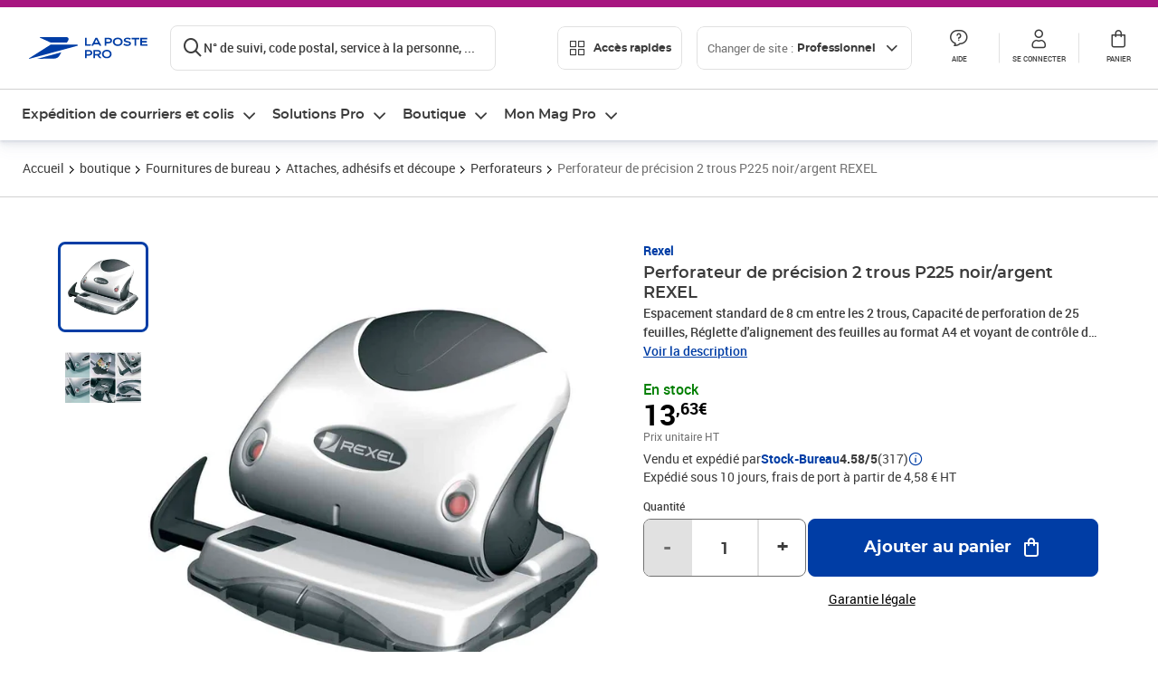

--- FILE ---
content_type: text/html; charset=utf-8
request_url: https://www.laposte.fr/professionnel/boutique/perforateur-de-precision-2-trous-p225-noirargent-rexel/p/mp-500020878
body_size: 55069
content:
<!doctype html>
<html data-n-head-ssr lang="fr" class="lp__theme--pro" data-n-head="%7B%22lang%22:%7B%22ssr%22:%22fr%22%7D,%22class%22:%7B%22ssr%22:%5B%22lp__theme--pro%22%5D%7D%7D">
  <head >
    <meta data-n-head="ssr" charset="utf-8"><meta data-n-head="ssr" name="viewport" content="width=device-width, initial-scale=1"><meta data-n-head="ssr" charset="utf-8"><meta data-n-head="ssr" data-hid="og:site_name" property="og:site_name" content="La Poste Pro"><meta data-n-head="ssr" data-hid="og:title" property="og:title" content="Perforateur de précision 2 trous P225 noir/argent REXEL - La Poste Pro"><meta data-n-head="ssr" data-hid="description" name="description" content="Espacement standard de 8 cm entre les 2 trous, Capacité de perforation de 25 feuilles, Réglette d&#x27;alignement des feuilles au format A4 et voyant de contrôle de l&#x27;alignement, Réceptacle à confettis amovible avec trappe de vidage, Couleur noir/argent, Idéal pour un usage quotidien au bureau, le perforateur"><meta data-n-head="ssr" data-hid="og:description" property="og:description" content="Espacement standard de 8 cm entre les 2 trous, Capacité de perforation de 25 feuilles, Réglette d&#x27;alignement des feuilles au format A4 et voyant de contrôle de l&#x27;alignement, Réceptacle à confettis amovible avec trappe de vidage, Couleur noir/argent, Idéal pour un usage quotidien au bureau, le perforateur"><meta data-n-head="ssr" data-hid="og:type" property="og:type" content="website"><meta data-n-head="ssr" data-hid="og:url" property="og:url" content="https://www.laposte.fr/professionnel/boutique/perforateur-de-precision-2-trous-p225-noirargent-rexel/p/mp-500020878"><meta data-n-head="ssr" data-hid="og:image" property="og:image" content="https://www.laposte.fr/ecom/occ/ecommerce/medias/sys_master/productsmedias/h99/h78/14030917894174/1200Wx1200H_mp-500020878_media/mp-500020878_media.jpg"><title>Perforateur de précision 2 trous P225 noir/argent REXEL - La Poste Pro</title><script type="text/javascript" src="/ruxitagentjs_ICA7NVfhqrux_10327251022105625.js" data-dtconfig="rid=RID_62699423|rpid=-541191855|domain=laposte.fr|reportUrl=/rb_369fb591-0e3f-448f-8fd8-6b584dd807ff|app=c15f6f2eec8099d6|owasp=1|featureHash=ICA7NVfhqrux|xb=googleapis^bs.com^pbat^bs.bing^prealytics^bs.io^pgoogleadservices^bs.com^pfacebook^bs.com^pad^bs.doubleclick^bs.net^pgoogle^bs.com^pabtasty^bs.com|rdnt=1|uxrgce=1|cuc=s0stmckq|mdl=mdcc8=20|mel=100000|expw=1|md=mdcc2=bdocument.referrer,mdcc3=bnavigator.userAgent,mdcc4=dutm_source,mdcc5=dutm_medium,mdcc6=dutm_campaign,mdcc7=btc_vars.user_logged,mdcc8=adiv[class*^e^dqNotification^dq],mdcc9=bproperties.parcours,mdcc10=ah1.search__title span,mdcc11=btc_vars.full_page_name,mdcc12=dq,mdcc13=a[data-test-id^e^dqproduct-detail-title^dq],mdcc15=bproperties.cart_turnovertaxfree,mdcc16=bproperties.cart_turnovertaxincluded,mdcc17=adiv.tileGroup.payment__tile.tileGroup--horizontal.tileGroup--large--horizontal.tileGroup--default ^rb div.tile--wrapper.tile--checked ^rb div ^rb div ^rb div ^rb p,mdcc18=ap[class*^e^dqalertBloc^dq],mdcc19=btc_vars.user_id,mdcc20=bproperties.si_cart_products,mdcc21=btc_vars.si_order_id,mdcc22=btc_vars.si_cart_id,mdcc23=btc_vars.si_cart_quantity,mdcc24=btc_vars.full_page_name|lastModification=1769186586478|mdp=mdcc8,mdcc16,mdcc20,mdcc21|tp=500,50,0|srbbv=2|agentUri=/ruxitagentjs_ICA7NVfhqrux_10327251022105625.js"></script><link data-n-head="ssr" rel="icon" type="image/x-icon" href="/ecom/favicon.ico"><link data-n-head="ssr" href="/ecom/_nuxt/node_modules/@lpel/phoenix-front-libraries-solaris/dist/fonts/Montserrat-Bold.3315de59.woff2" rel="preload" as="font" type="font/woff2" crossorigin="true"><link data-n-head="ssr" href="/ecom/_nuxt/node_modules/@lpel/phoenix-front-libraries-solaris/dist/fonts/Montserrat-Light.6f9be861.woff2" rel="preload" as="font" type="font/woff2" crossorigin="true"><link data-n-head="ssr" href="/ecom/_nuxt/node_modules/@lpel/phoenix-front-libraries-solaris/dist/fonts/Montserrat-Medium.618bb800.woff2" rel="preload" as="font" type="font/woff2" crossorigin="true"><link data-n-head="ssr" href="/ecom/_nuxt/node_modules/@lpel/phoenix-front-libraries-solaris/dist/fonts/Montserrat-Regular.96275b32.woff2" rel="preload" as="font" type="font/woff2" crossorigin="true"><link data-n-head="ssr" href="/ecom/_nuxt/node_modules/@lpel/phoenix-front-libraries-solaris/dist/fonts/Montserrat-Semi-Bold.de1701b1.woff2" rel="preload" as="font" type="font/woff2" crossorigin="true"><link data-n-head="ssr" data-hid="canonical" rel="canonical" href="https://www.laposte.fr/professionnel/boutique/perforateur-de-precision-2-trous-p225-noirargent-rexel/p/mp-500020878"><script data-n-head="ssr">window.tc_vars = []</script><script data-n-head="ssr" type="application/ld+json">{"@context":"https://schema.org","@type":"Product","name":"Perforateur de précision 2 trous P225 noir/argent REXEL","description":"Espacement standard de 8 cm entre les 2 trous, Capacité de perforation de 25 feuilles, Réglette d'alignement des feuilles au format A4 et voyant de contrôle de l'alignement, Réceptacle à confettis amovible avec trappe de vidage, Couleur noir/argent, Idéal pour un usage quotidien au bureau, le perforateur Rexel P225 deviendra rapidement l'outil indispensable à votre travail. Il vous permet de perforer vos feuilles avec rapidité et efficacité : il peut perforer de 2 trous jusqu'à 25 feuilles à la fois. Il possède un entraxe standard : vos trous seront donc espacés de 8cm pour vous permettre de ranger vos documents dans tout type de rangement standard, Le corps tout acier du perforateur Rexel P225 vous assure robustesse et durabilité. Pour autant, le confort n'est pas négligé avec cette machine puisque son grip de contact caoutchouté, sa large bande antidérapante et son socle incliné qui facilite l'insertion du papier assurent une perforation sans difficulté. Afin d'obtenir une perforation parfaite, une réglette accompagnée de voyants de contrôle permettent un alignement parfait de vos feuilles. Son design sobre et élégant avec sa finition noire/argentée lui permet de se fondre parfaitement dans un décor professionnel. Ainsi, grâce à sa précision et à son confort d'utilisation, le perforateur Rexel P225 est l'outil idéal pour répondre à vos besoins de perforation. 5 ans de garantie\n","sku":"mp-500020878","image":["https://www.laposte.fr/ecom/occ/ecommerce/medias/sys_master/productsmedias/h99/h78/14030917894174/1200Wx1200H_mp-500020878_media/mp-500020878_media.jpg","https://www.laposte.fr/ecom/occ/ecommerce/medias/sys_master/productsmedias/h99/h78/14030917894174/1200Wx1200H_mp-500020878_media/mp-500020878_media.jpg","https://www.laposte.fr/ecom/occ/ecommerce/medias/sys_master/productsmedias/h69/hde/9271944347678/mp-500020878_media1/mp-500020878_media1.jpg_1200Wx1200H"],"brand":{"@type":"Brand","name":"Rexel"},"offers":{"@type":"Offer","priceCurrency":"EUR","price":"16.35","seller":{"@type":"Organization","name":"Stock-Bureau"},"availability":"https://schema.org/InStock","itemCondition":"https://schema.org/NewCondition"},"aggregateRating":{"@type":"aggregateRating","ratingValue":4.58,"ratingCount":317},"gtin13":"5028252116305"}</script><link rel="stylesheet" href="/ecom/_nuxt/css/da75bd6.css"><link rel="stylesheet" href="/ecom/_nuxt/css/2a9cb36.css"><link rel="stylesheet" href="/ecom/_nuxt/css/86e357d.css"><link rel="stylesheet" href="/ecom/_nuxt/css/f3af2ce.css"><link rel="stylesheet" href="/ecom/_nuxt/css/20dcb8a.css"><link rel="stylesheet" href="/ecom/_nuxt/css/5ce528e.css"><link rel="stylesheet" href="/ecom/_nuxt/css/0b3682a.css"><link rel="stylesheet" href="/ecom/_nuxt/css/528a3cc.css"><link rel="stylesheet" href="/ecom/_nuxt/css/a38870e.css"><link rel="stylesheet" href="/ecom/_nuxt/css/1350d82.css">
  </head>
  <body >
    <div data-server-rendered="true" id="__nuxt"><!----><div id="__layout"><div><div class="notifications notifications--toast notifications--top-center" data-v-6fa5a924 data-v-52b26608></div> <div class="page"><div new-logo="true" data-fetch-key="data-v-15f4d252:0" class="full pdp" data-v-0744e858 data-v-15f4d252><a href="#main" target="_self" class="button full__skipLink visually-hidden-focusable button__mobile--small button__tablet--small button__desktop--small button--primary button--supernova" data-v-e0e8d712 data-v-0744e858><span class="button__wrapper" data-v-e0e8d712><!----><span class="button__label" data-v-e0e8d712> Aller au contenu de la page </span><span class="anim" data-v-e0e8d712></span><!----></span></a><div class="full__headerWrapper" data-v-0744e858><div class="header__wrap full__header" data-v-062470ac data-v-0744e858><div class="header__stick" data-v-062470ac><header role="banner" class="header" data-v-062470ac><div class="header__base headerFull" data-v-194ceb56 data-v-0744e858><button type="button" aria-label="Ouvrir le menu" class="burger header__burger--new headerFull__burger" data-v-3411d4c2 data-v-194ceb56><i class="icon icon--settings-burger-menu icon--regular icon--default" data-v-1028a809 data-v-3411d4c2><span class="visually-hidden" data-v-1028a809></span></i></button><div class="headerFull__logo" data-v-194ceb56><picture tabindex="0" role="'button'" class="logo logo--clickable logo--responsive logo--horizontal logo--medium header__logo--new" data-v-674dfebc data-v-194ceb56><!----><img src="[data-uri]" alt="Retour à l'accueil - La Poste Pro" width="132" height="24" class="logo__image logo__image--horizontal logo__image--pro" data-v-674dfebc></picture><!----></div><div class="header__content--new headerFull__content" data-v-194ceb56><div class="component component-SearchBox" data-v-194ceb56><div class="searchbox" data-v-7f7187c0><div class="searchbox__wrapper" data-v-7f7187c0><div class="searchbox__head" data-v-7f7187c0><button type="button" aria-label="Recherchez un n°de suivi, code postal , service à la personne... " class="searchbox__entry" data-v-7f7187c0><i class="icon icon--search-loupe icon--regular icon--default" data-v-1028a809 data-v-7f7187c0><span class="visually-hidden" data-v-1028a809></span></i><span class="searchbox__entry__label" data-v-7f7187c0>N° de suivi, code postal, service à la personne, ...</span></button></div><!----></div><!----></div></div><div class="component component-accesRapidesBanners" data-v-194ceb56><div class="quick header__quick" data-v-22e19230><button title="Accès rapides" class="button button__mobile--regular button__tablet--regular button__desktop--regular button--secondary button--darkgrey quick__button" data-v-e0e8d712 data-v-22e19230><span class="button__wrapper" data-v-e0e8d712><!----><span class="button__label" data-v-e0e8d712><i class="quick__icon icon icon--editing-display-grid-big icon--light icon--default" data-v-1028a809 data-v-22e19230><span class="visually-hidden" data-v-1028a809></span></i> Accès rapides </span><span class="anim" data-v-e0e8d712></span><!----></span></button><!----></div></div><div class="accessLinksBlock accessLinksBlock--header" data-v-708f3b3b data-v-194ceb56><button class="button button__mobile--regular button__tablet--regular button__desktop--regular button--ghost button--darkgrey accessLinksBlock__button" data-v-e0e8d712 data-v-708f3b3b><span class="button__wrapper" data-v-e0e8d712><!----><span class="button__label" data-v-e0e8d712> Changer de site : <span class="accessLinksBlock__type" data-v-e0e8d712 data-v-708f3b3b>Professionnel</span><i class="accessLinksBlock__arrow icon icon--arrow-bottom icon--regular icon--small" data-v-1028a809 data-v-708f3b3b><span class="visually-hidden" data-v-1028a809></span></i></span><span class="anim" data-v-e0e8d712></span><!----></span></button><!----><!----><!----></div><!----></div><div class="headerFull__actions" data-v-194ceb56><a href="https://aide.laposte.fr/professionnel" id="header-help-part" class="headerFull__button headerButton" data-v-5f100cb7 data-v-194ceb56><i class="headerButton__icon icon icon--action-help icon--light icon--default" data-v-1028a809 data-v-5f100cb7><span class="visually-hidden" data-v-1028a809></span></i><span class="headerButton__line" data-v-5f100cb7> Aide </span><!----></a><span aria-pressed="true" role="button" tabindex="0" class="headerFull__button headerButton" data-v-5f100cb7 data-v-194ceb56><i class="headerButton__icon icon icon--editing-profile icon--light icon--default" data-v-1028a809 data-v-5f100cb7><span class="visually-hidden" data-v-1028a809></span></i><span class="headerButton__line" data-v-5f100cb7> Se connecter </span><!----></span><span aria-pressed="true" role="button" tabindex="0" id="header-cart-button" class="headerFull__button headerButton" data-v-5f100cb7 data-v-7b5364ee data-v-194ceb56><span data-v-5f100cb7 data-v-7b5364ee><div class="loader headerCardButton__loader loader--vsmp" data-v-b1bce3a2 data-v-7b5364ee><svg viewBox="0 0 50 50" class="loader__circular" data-v-b1bce3a2><path d="M25,5A20.14,20.14,0,0,1,45,22.88a2.51,2.51,0,0,0,2.49,2.26h0A2.52,2.52,0,0,0,50,22.33a25.14,25.14,0,0,0-50,0,2.52,2.52,0,0,0,2.5,2.81h0A2.51,2.51,0,0,0,5,22.88,20.14,20.14,0,0,1,25,5Z" class="loader__path" data-v-b1bce3a2><animateTransform attributeName="transform" type="rotate" from="0 25 25" to="360 25 25" dur="0.7s" repeatCount="indefinite" data-v-b1bce3a2></animateTransform></path></svg></div></span><span class="headerCardButton__cartQty" style="display:none;" data-v-5f100cb7 data-v-7b5364ee> 0 </span><i class="headerButton__icon icon icon--cart-simple icon--light icon--default" data-v-1028a809 data-v-5f100cb7><span class="visually-hidden" data-v-1028a809></span></i><span class="headerButton__line" data-v-5f100cb7> Panier </span><!----></span><!----></div></div></header></div></div><nav aria-label="Menu de navigation" role="navigation" class="navbar" data-v-bfdf1a5e data-v-bfdf1a5e data-v-0744e858><!----><div class="navbar__body" data-v-bfdf1a5e><div class="accessLinksBlock accessLinksBlock--navbar" data-v-708f3b3b data-v-bfdf1a5e><button class="button button__mobile--regular button__tablet--regular button__desktop--regular button--ghost button--darkgrey accessLinksBlock__button" data-v-e0e8d712 data-v-708f3b3b><span class="button__wrapper" data-v-e0e8d712><!----><span class="button__label" data-v-e0e8d712> Changer de site : <span class="accessLinksBlock__type" data-v-e0e8d712 data-v-708f3b3b>Professionnel</span><i class="accessLinksBlock__arrow icon icon--arrow-bottom icon--regular icon--small" data-v-1028a809 data-v-708f3b3b><span class="visually-hidden" data-v-1028a809></span></i></span><span class="anim" data-v-e0e8d712></span><!----></span></button><!----><div style="display:none;" data-v-708f3b3b data-v-708f3b3b><div class="accessLinksBlock__list" data-v-c79be128 data-v-708f3b3b><ul class="accessLinks accessLinks--full" data-v-c79be128><li data-v-c79be128><button class="accessLinks__item accessLinks__item--part" data-v-c79be128><div class="accessLinks__picture accessLinks__picture--new" data-v-c79be128><!----><picture tabindex="0" role="link" class="logo logo--clickable logo--horizontal logo--xxsmall accessLinks__logo--new accessLinks__logo--part" data-v-674dfebc data-v-c79be128><!----><img src="[data-uri]" alt="La Poste" width="81" height="12" class="logo__image logo__image--horizontal logo__image--part" data-v-674dfebc></picture></div><div class="accessLinks__title" data-v-c79be128>Particulier</div><span class="accessLinks__check" data-v-c79be128><!----></span></button></li><li data-v-c79be128><button class="accessLinks__item accessLinks__item--pro accessLinks__item--active" data-v-c79be128><div class="accessLinks__picture accessLinks__picture--new" data-v-c79be128><!----><picture tabindex="0" role="link" class="logo logo--clickable logo--horizontal logo--xxsmall accessLinks__logo--new accessLinks__logo--pro" data-v-674dfebc data-v-c79be128><!----><img src="[data-uri]" alt="La Poste Pro" width="66" height="12" class="logo__image logo__image--horizontal logo__image--pro" data-v-674dfebc></picture></div><div class="accessLinks__title" data-v-c79be128>Professionnel</div><span class="accessLinks__check" data-v-c79be128><i class="icon icon--action-check icon--regular icon--default" data-v-1028a809 data-v-c79be128><span class="visually-hidden" data-v-1028a809></span></i></span></button></li><li data-v-c79be128><button class="accessLinks__item accessLinks__item--business" data-v-c79be128><div class="accessLinks__picture accessLinks__picture--new" data-v-c79be128><!----><picture tabindex="0" role="link" class="logo logo--clickable logo--horizontal logo--xxsmall accessLinks__logo--new accessLinks__logo--business" data-v-674dfebc data-v-c79be128><!----><img src="[data-uri]" alt="La Poste Solution Business" width="56" height="12" class="logo__image logo__image--horizontal logo__image--business" data-v-674dfebc></picture></div><div class="accessLinks__title" data-v-c79be128>Entreprises&nbsp;et collectivités</div><span class="accessLinks__check" data-v-c79be128><!----></span></button></li><li data-v-c79be128><button class="accessLinks__item accessLinks__item--pro" data-v-c79be128><div class="accessLinks__picture accessLinks__picture--new" data-v-c79be128><!----><picture tabindex="0" role="link" class="logo logo--clickable logo--horizontal logo--xxsmall accessLinks__logo--new accessLinks__logo--pro" data-v-674dfebc data-v-c79be128><!----><img src="[data-uri]" alt="La Poste Pro" width="66" height="12" class="logo__image logo__image--horizontal logo__image--pro" data-v-674dfebc></picture></div><div class="accessLinks__title" data-v-c79be128>Buralistes</div><span class="accessLinks__check" data-v-c79be128><!----></span></button></li></ul></div></div><!----></div><!----><div class="component component-mobileAccesRapidesBanners"><div class="quickaccess quickaccess--open" data-v-3cd4e6dd><button class="quickaccess__title" data-v-3cd4e6dd> Accès rapides <i class="quickaccess__arrow icon icon--arrow-bottom icon--regular icon--small" data-v-1028a809 data-v-3cd4e6dd><span class="visually-hidden" data-v-1028a809></span></i></button><div class="quickaccess__content" data-v-3cd4e6dd><nav class="quick-access quickaccess__list" data-v-61143e7a data-v-3cd4e6dd><ul class="quick__list" data-v-61143e7a><li class="quick__item" data-v-61143e7a><!----><div class="quick__picture" data-v-61143e7a><picture class="quick__image" data-v-314b3fed data-v-61143e7a><img width="56" height="56" alt="Timbre à imprimer" data-src="/ecom/occ/smartedit/medias/sys_master/images/hfd/h07/13315068264478/icon-D-mtel/icon-D-mtel.svg" fetchpriority="low" class="lazyload lp-picture__full-width" data-v-314b3fed></picture></div><a href="/professionnel/mon-timbre-en-ligne/personalisation" class="quick__title" data-v-61143e7a> Imprimer un timbre </a></li><li class="quick__item" data-v-61143e7a><!----><div class="quick__picture" data-v-61143e7a><picture class="quick__image" data-v-314b3fed data-v-61143e7a><img width="56" height="56" alt="Colissimo" data-src="/ecom/occ/smartedit/medias/sys_master/images/h35/hdd/14684476243998/icon_D_colissimo/icon-D-colissimo.svg" fetchpriority="low" class="lazyload lp-picture__full-width" data-v-314b3fed></picture></div><a href="/professionnel/colissimo-en-ligne" class="quick__title" data-v-61143e7a> Envoyer un Colissimo </a></li><li class="quick__item" data-v-61143e7a><!----><div class="quick__picture" data-v-61143e7a><picture class="quick__image" data-v-314b3fed data-v-61143e7a><img width="56" height="56" alt="Commandez vos timbres" data-src="/ecom/occ/smartedit/medias/sys_master/images/ha1/h08/13315068723230/icon-D-timbre/icon-D-timbre.svg" fetchpriority="low" class="lazyload lp-picture__full-width" data-v-314b3fed></picture></div><a href="/professionnel/pp/c/timbres" class="quick__title" data-v-61143e7a> Acheter un timbre </a></li><li class="quick__item" data-v-61143e7a><!----><div class="quick__picture" data-v-61143e7a><picture class="quick__image" data-v-314b3fed data-v-61143e7a><img width="56" height="56" alt="Recommandés en ligne" data-src="/ecom/occ/smartedit/medias/sys_master/images/h3b/h5a/13315085271070/icon-D-courrier-en-ligne/icon-D-courrier-en-ligne.svg" fetchpriority="low" class="lazyload lp-picture__full-width" data-v-314b3fed></picture></div><a href="/professionnel/lettre-recommandee-en-ligne" class="quick__title" data-v-61143e7a> Recommandés en ligne </a></li><li class="quick__item" data-v-61143e7a><!----><div class="quick__picture" data-v-61143e7a><picture class="quick__image" data-v-314b3fed data-v-61143e7a><img width="56" height="56" alt="Enveloppes à affranchir" data-src="/ecom/occ/smartedit/medias/sys_master/images/hae/hff/13339228241950/icon_D_enveloppe/icon-D-enveloppe.svg" fetchpriority="low" class="lazyload lp-picture__full-width" data-v-314b3fed></picture></div><a href="/professionnel/boutique/c/enveloppespostales" class="quick__title" data-v-61143e7a> Enveloppes à affranchir </a></li><li class="quick__item" data-v-61143e7a><!----><div class="quick__picture" data-v-61143e7a><picture class="quick__image" data-v-314b3fed data-v-61143e7a><img width="56" height="56" alt="Liasses recommandées" data-src="/ecom/occ/smartedit/medias/sys_master/images/h21/hae/13339227979806/icon_D_liasses-recommandees/icon-D-liasses-recommandees.svg" fetchpriority="low" class="lazyload lp-picture__full-width" data-v-314b3fed></picture></div><a href="/professionnel/boutique/c/recommandesetsupports" class="quick__title" data-v-61143e7a> Liasses recommandées </a></li><li class="quick__item" data-v-61143e7a><!----><div class="quick__picture" data-v-61143e7a><picture class="quick__image" data-v-314b3fed data-v-61143e7a><img width="56" height="56" alt="Transfert de courrier" data-src="/ecom/occ/smartedit/medias/sys_master/images/he1/h53/13315088875550/icon_D_reex/icon-D-reex.svg" fetchpriority="low" class="lazyload lp-picture__full-width" data-v-314b3fed></picture></div><a href="/professionnel/demenagement-absence" class="quick__title" data-v-61143e7a> Transfert de courrier  </a></li><li class="quick__item" data-v-61143e7a><!----><div class="quick__picture" data-v-61143e7a><picture class="quick__image" data-v-314b3fed data-v-61143e7a><img width="56" height="56" alt="Formalités douanières" data-src="/ecom/occ/smartedit/medias/sys_master/images/h8e/h52/13315093135390/icon-D-douanes/icon-D-douanes.svg" fetchpriority="low" class="lazyload lp-picture__full-width" data-v-314b3fed></picture></div><a href="/frais-droits-douane" class="quick__title" data-v-61143e7a> Formalités douanières </a></li><li class="quick__item" data-v-61143e7a><!----><div class="quick__picture" data-v-61143e7a><picture class="quick__image" data-v-314b3fed data-v-61143e7a><img width="56" height="56" alt="Grilles tarifaires" data-src="/ecom/occ/smartedit/medias/sys_master/images/hb2/hef/13339228700702/icon_D_grille-tarifs/icon-D-grille-tarifs.svg" fetchpriority="low" class="lazyload lp-picture__full-width" data-v-314b3fed></picture></div><a href="/professionnel/produits/article/tarifs-consulter-le-catalogue-integral" class="quick__title" data-v-61143e7a> Grilles tarifaires </a></li></ul><!----></nav></div></div></div><div class="component component-menuNavigationComponent"><nav role="navigation" aria-label="Navigation principale" data-v-d2aa8b20><ul class="mainMenu" data-v-d2aa8b20><li class="mainMenu__item" data-v-d2aa8b20><button id="nav-0" aria-controls="nav-p-0" aria-expanded="false" data-v-d2aa8b20> Expédition de courriers et colis </button><div id="nav-p-0" aria-labelledby="nav-0" class="mp" data-v-d2aa8b20><!----><div class="mp__content"><div class="ph mp__header" data-v-2c228114><button aria-label="fermer le menu" class="ph__close" data-v-2c228114><i class="icon icon--action-close icon--regular icon--default" data-v-1028a809 data-v-2c228114><span class="visually-hidden" data-v-1028a809></span></i></button><!----><!----><!----></div><div class="mp__body"><h3 class="mp__title mp-t-ic nav-ic-pro-ex-crr-cls"><button aria-label="retour au menu précédent" class="mp-t-bk"></button><span class="mp-t-lb"> Expédition de courriers et colis </span><i class="mp-t-icon icon icon--nav-pro-expe-courrier-colis icon--regular icon--default" data-v-1028a809><span class="visually-hidden" data-v-1028a809></span></i></h3><div class="mp__lks"><!----><div class="mp__acc mp__acc--open"><button id="h-0-0" aria-expanded="true" aria-controls="b-0-0" class="mp__acc-h"> Affranchir des courriers sans se déplacer </button><div id="b-0-0" role="region" aria-labelledby="h-0-0"><ul class="mp__acc-b"><li><a href="/professionnel/mon-timbre-en-ligne" class="mp__lk"> Timbre à imprimer </a><div id="p-0-0-0" role="region" aria-labelledby="l-0-0-0" class="mp mp--nested"><!----><!----></div></li><li><a href="/professionnel/mon-timbre-en-ligne/personnaliser-timbre-logo-entreprise" class="mp__lk"> Timbre à imprimer avec le logo de l'entreprise </a><div id="p-0-0-1" role="region" aria-labelledby="l-0-0-1" class="mp mp--nested"><!----><!----></div></li><li><a href="/professionnel/vignette-recommandee-en-ligne" class="mp__lk"> Vignette recommandée en ligne </a><div id="p-0-0-2" role="region" aria-labelledby="l-0-0-2" class="mp mp--nested"><!----><!----></div></li><li><a href="/professionnel/lettre-recommandee-en-ligne" class="mp__lk"> Lettre recommandée en ligne </a><div id="p-0-0-3" role="region" aria-labelledby="l-0-0-3" class="mp mp--nested"><!----><!----></div></li><li><a href="/professionnel/lettre-simple-et-suivie-en-ligne" class="mp__lk"> e-lettre rouge, avec ou sans suivi </a><div id="p-0-0-4" role="region" aria-labelledby="l-0-0-4" class="mp mp--nested"><!----><!----></div></li><li><a href="/professionnel/lettre-recommandee" class="mp__lk"> Toutes vos solutions d’envois recommandés </a><div id="p-0-0-5" role="region" aria-labelledby="l-0-0-5" class="mp mp--nested"><!----><!----></div></li><!----></ul></div></div><div class="mp__acc"><button id="h-0-1" aria-expanded="false" aria-controls="b-0-1" class="mp__acc-h"> Commander des timbres et enveloppes </button><div id="b-0-1" role="region" aria-labelledby="h-0-1"><ul class="mp__acc-b"><li><a href="/professionnel/pp/c/timbres-marianne" class="mp__lk"> Timbres Marianne </a><div id="p-0-1-0" role="region" aria-labelledby="l-0-1-0" class="mp mp--nested"><!----><!----></div></li><li><a href="/professionnel/pp/c/timbres-et-stickers-suivis" class="mp__lk"> Timbres et Stickers suivis </a><div id="p-0-1-1" role="region" aria-labelledby="l-0-1-1" class="mp mp--nested"><!----><!----></div></li><li><a href="/professionnel/pp/c/beaux-timbres" class="mp__lk"> Beaux timbres </a><div id="p-0-1-2" role="region" aria-labelledby="l-0-1-2" class="mp mp--nested"><!----><!----></div></li><li><a href="/professionnel/pp/c/enveloppes-preaffranchies" class="mp__lk"> Enveloppes pré-affranchies </a><div id="p-0-1-3" role="region" aria-labelledby="l-0-1-3" class="mp mp--nested"><!----><!----></div></li><li><a href="/professionnel/boutique/c/enveloppespostales" class="mp__lk"> Enveloppes à affranchir </a><div id="p-0-1-4" role="region" aria-labelledby="l-0-1-4" class="mp mp--nested"><!----><!----></div></li><li><a href="/professionnel/pp/c/cadeaux-entreprise" class="mp__lk"> Cadeaux d'entreprise </a><div id="p-0-1-5" role="region" aria-labelledby="l-0-1-5" class="mp mp--nested"><!----><!----></div></li><!----></ul></div></div><div class="mp__acc"><button id="h-0-2" aria-expanded="false" aria-controls="b-0-2" class="mp__acc-h"> Affranchir des colis sans se déplacer </button><div id="b-0-2" role="region" aria-labelledby="h-0-2"><ul class="mp__acc-b"><li><a href="/professionnel/envoi-colis/colissimo-en-ligne" class="mp__lk"> Envoyer un ou plusieurs Colissimo </a><div id="p-0-2-0" role="region" aria-labelledby="l-0-2-0" class="mp mp--nested"><!----><!----></div></li><li><a href="/professionnel/envoi-colis/comparer-transporteurs/parcours/votre-colis?carrier=Chronopost" class="mp__lk"> Envoyer un Chronopost </a><div id="p-0-2-1" role="region" aria-labelledby="l-0-2-1" class="mp mp--nested"><!----><!----></div></li><li><a href="/professionnel/solutions-envois-colis" class="mp__lk"> Envoyer des petites marchandises </a><div id="p-0-2-2" role="region" aria-labelledby="l-0-2-2" class="mp mp--nested"><!----><!----></div></li><li><a href="/professionnel/envoi-colis/comparer-transporteurs" class="mp__lk"> Expédier depuis une boîte aux lettres </a><div id="p-0-2-3" role="region" aria-labelledby="l-0-2-3" class="mp mp--nested"><!----><!----></div></li><li><a href="/professionnel/envoyer-un-colis-en-point-de-retrait" class="mp__lk"> Livrer en point de retrait </a><div id="p-0-2-4" role="region" aria-labelledby="l-0-2-4" class="mp mp--nested"><!----><!----></div></li><li><a href="/professionnel/envoyer-colis-international" class="mp__lk"> Envoyer à l'international </a><div id="p-0-2-5" role="region" aria-labelledby="l-0-2-5" class="mp mp--nested"><!----><!----></div></li><li><a href="/professionnel/assurance-contre-signature" class="mp__lk"> Sécuriser un envoi avec la signature ou les assurances  </a><div id="p-0-2-6" role="region" aria-labelledby="l-0-2-6" class="mp mp--nested"><!----><!----></div></li><li><a href="/professionnel/envoi-colis/expeditions-e-commerce" class="mp__lk"> Nos modules e-Commerce </a><div id="p-0-2-7" role="region" aria-labelledby="l-0-2-7" class="mp mp--nested"><!----><!----></div></li><li><a href="/professionnel/solutions-envois-colis" class="mp__lk"> Toutes nos solutions Colis </a><div id="p-0-2-8" role="region" aria-labelledby="l-0-2-8" class="mp mp--nested"><!----><!----></div></li><!----></ul></div></div><div class="mp__acc"><button id="h-0-3" aria-expanded="false" aria-controls="b-0-3" class="mp__acc-h"> Comparer et envoyer un colis </button><div id="b-0-3" role="region" aria-labelledby="h-0-3"><ul class="mp__acc-b"><li><a href="/professionnel/envoi-colis/comparer-transporteurs" class="mp__lk"> Comparer les offres de Colissimo, Chronopost et Lettre verte suivie </a><div id="p-0-3-0" role="region" aria-labelledby="l-0-3-0" class="mp mp--nested"><!----><!----></div></li><!----></ul></div></div><div class="mp__acc"><button id="h-0-4" aria-expanded="false" aria-controls="b-0-4" class="mp__acc-h"> Commander des emballages et boîtes en carton </button><div id="b-0-4" role="region" aria-labelledby="h-0-4"><ul class="mp__acc-b"><li><a href="/professionnel/pp/c/emballages-preaffranchis" class="mp__lk"> Emballages préaffranchis </a><div id="p-0-4-0" role="region" aria-labelledby="l-0-4-0" class="mp mp--nested"><!----><!----></div></li><li><a href="/professionnel/pp/c/emballages-colissimo" class="mp__lk"> Prêt-à-Envoyer Colissimo </a><div id="p-0-4-1" role="region" aria-labelledby="l-0-4-1" class="mp mp--nested"><!----><!----></div></li><li><a href="/professionnel/pp/c/emballages-chronopost" class="mp__lk"> Prêt-à-Envoyer Chronopost </a><div id="p-0-4-2" role="region" aria-labelledby="l-0-4-2" class="mp mp--nested"><!----><!----></div></li><li><a href="/professionnel/boutique/c/cartonsboitespostalesetcaisses" class="mp__lk"> Cartons et emballages à affranchir </a><div id="p-0-4-3" role="region" aria-labelledby="l-0-4-3" class="mp mp--nested"><!----><!----></div></li><li><a href="/professionnel/pp/c/etiquettes-prepayees-colissimo" class="mp__lk"> Étiquettes prépayées Colissimo </a><div id="p-0-4-4" role="region" aria-labelledby="l-0-4-4" class="mp mp--nested"><!----><!----></div></li><!----></ul></div></div><div class="mp__acc"><button id="h-0-5" aria-expanded="false" aria-controls="b-0-5" class="mp__acc-h"> Services Courrier et Colis </button><div id="b-0-5" role="region" aria-labelledby="h-0-5"><ul class="mp__acc-b"><li><a href="/professionnel/produits/article/tarifs-consulter-le-catalogue-integral" class="mp__lk"> Consulter les grilles tarifaires courrier </a><div id="p-0-5-0" role="region" aria-labelledby="l-0-5-0" class="mp mp--nested"><!----><!----></div></li><li><a href="/professionnel/produits/article/tarifs-consulter-le-catalogue-integral" class="mp__lk"> Consulter les grilles tarifaires colis </a><div id="p-0-5-1" role="region" aria-labelledby="l-0-5-1" class="mp mp--nested"><!----><!----></div></li><li><a href="/expedition-bal/formulaire" class="mp__lk"> Envoyer ou retourner un colis depuis votre boite aux lettres </a><div id="p-0-5-2" role="region" aria-labelledby="l-0-5-2" class="mp mp--nested"><!----><!----></div></li><li><a href="https://localiser.laposte.fr/?jesuis=professionnel" target="_blank" class="mp__lk mp__lk--ext"> Localiser un point de contact la Poste </a><div id="p-0-5-3" role="region" aria-labelledby="l-0-5-3" class="mp mp--nested"><!----><!----></div></li><li><a href="/outils/trouver-un-code-postal" class="mp__lk"> Trouver un code postal ou une ville </a><div id="p-0-5-4" role="region" aria-labelledby="l-0-5-4" class="mp mp--nested"><!----><!----></div></li><li><a href="/outils/tester-une-adresse" class="mp__lk"> Tester une adresse </a><div id="p-0-5-5" role="region" aria-labelledby="l-0-5-5" class="mp mp--nested"><!----><!----></div></li><li><a href="/professionnel/outils/suivi" class="mp__lk"> Suivre un ou plusieurs envois </a><div id="p-0-5-6" role="region" aria-labelledby="l-0-5-6" class="mp mp--nested"><!----><!----></div></li><li><a href="/professionnel/flexigo-location-boite-postale" class="mp__lk"> Louer votre boîte postale - Flexigo </a><div id="p-0-5-7" role="region" aria-labelledby="l-0-5-7" class="mp mp--nested"><!----><!----></div></li><li><a href="/activation-de-services" class="mp__lk"> Activer ses Services Plus </a><div id="p-0-5-8" role="region" aria-labelledby="l-0-5-8" class="mp mp--nested"><!----><!----></div></li><li><a href="/professionnel/outils/avis-preuve" class="mp__lk"> Vérifier une preuve de dépôt, un avis de passage </a><div id="p-0-5-9" role="region" aria-labelledby="l-0-5-9" class="mp mp--nested"><!----><!----></div></li><li><a href="/professionnel/produits/presentation/donner-procuration-pour-retirer-ou-recevoir-du-courrier" class="mp__lk"> Donner procuration </a><div id="p-0-5-10" role="region" aria-labelledby="l-0-5-10" class="mp mp--nested"><!----><!----></div></li><li><a href="/professionnel/envoi-courrier-en-ligne/modeles-lettres-thematiques" class="mp__lk"> Consulter des modèles de lettres </a><div id="p-0-5-11" role="region" aria-labelledby="l-0-5-11" class="mp mp--nested"><!----><!----></div></li><li><a href="/outils/modification-livraison" class="mp__lk"> Modifier une livraison </a><div id="p-0-5-12" role="region" aria-labelledby="l-0-5-12" class="mp mp--nested"><!----><!----></div></li><!----></ul></div></div><div class="mp__acc"><button id="h-0-6" aria-expanded="false" aria-controls="b-0-6" class="mp__acc-h"> Formalités douanières </button><div id="b-0-6" role="region" aria-labelledby="h-0-6"><ul class="mp__acc-b"><li><a href="https://cn23.laposte.fr" target="_blank" class="mp__lk mp__lk--ext"> Saisir une déclaration en douane </a><div id="p-0-6-0" role="region" aria-labelledby="l-0-6-0" class="mp mp--nested"><!----><!----></div></li><li><a href="/frais-droits-douane" class="mp__lk"> Payer les droits et taxes de douane </a><div id="p-0-6-1" role="region" aria-labelledby="l-0-6-1" class="mp mp--nested"><!----><!----></div></li><li><a href="/justificatif-droits-taxes" class="mp__lk"> Récupérer le justificatif de paiement des droits de douane </a><div id="p-0-6-2" role="region" aria-labelledby="l-0-6-2" class="mp mp--nested"><!----><!----></div></li><!----></ul></div></div><div class="mp__acc"><button id="h-0-7" aria-expanded="false" aria-controls="b-0-7" class="mp__acc-h"> Suivre un ou plusieurs envois </button><div id="b-0-7" role="region" aria-labelledby="h-0-7"><ul class="mp__acc-b"><li><a href="/professionnel/outils/suivre-vos-envois" class="mp__lk"> Suivre un ou plusieurs envois </a><div id="p-0-7-0" role="region" aria-labelledby="l-0-7-0" class="mp mp--nested"><!----><!----></div></li><!----></ul></div></div><div class="mp__acc"><button id="h-0-8" aria-expanded="false" aria-controls="b-0-8" class="mp__acc-h"> Informations, conseils et guides </button><div id="b-0-8" role="region" aria-labelledby="h-0-8"><ul class="mp__acc-b"><li><a href="/professionnel/conseils-pratiques" class="mp__lk"> Retrouvez tous nos conseils pratiques </a><div id="p-0-8-0" role="region" aria-labelledby="l-0-8-0" class="mp mp--nested"><!----><!----></div></li><li><a href="/professionnel/envoyer/conseils-envoi" class="mp__lk"> Tous les conseils pour préparer vos expéditions de colis et de courriers </a><div id="p-0-8-1" role="region" aria-labelledby="l-0-8-1" class="mp mp--nested"><!----><!----></div></li><li><a href="/professionnel/gestion-et-envois-au-quotidien/conseils-pratiques/bien-preparer-son-envoi" class="mp__lk"> Bien préparer son envoi professionnel </a><div id="p-0-8-2" role="region" aria-labelledby="l-0-8-2" class="mp mp--nested"><!----><!----></div></li><li><a href="/professionnel/professionnel-transporteur-de-colis" class="mp__lk"> Quel transporteur de colis choisir pour mon entreprise ? </a><div id="p-0-8-3" role="region" aria-labelledby="l-0-8-3" class="mp mp--nested"><!----><!----></div></li><li><a href="/professionnel/gestion-et-envois-au-quotidien/conseils-pratiques/fiches-pays-colis" class="mp__lk"> Spécificités des envois de colis pour vos envois à l'international </a><div id="p-0-8-4" role="region" aria-labelledby="l-0-8-4" class="mp mp--nested"><!----><!----></div></li><li><a href="/professionnel/nouvelle-gamme-courrier" class="mp__lk"> La Poste modernise sa gamme Courrier </a><div id="p-0-8-5" role="region" aria-labelledby="l-0-8-5" class="mp mp--nested"><!----><!----></div></li><li><a href="/professionnel/envoyer/envoyer-courrier-urgent" class="mp__lk"> Comment envoyer un courrier urgent ? </a><div id="p-0-8-6" role="region" aria-labelledby="l-0-8-6" class="mp mp--nested"><!----><!----></div></li><li><a href="/professionnel/expedition-petit-colis-tarif-courrier" class="mp__lk"> Expédition au format lettre : une alternative moins chère </a><div id="p-0-8-7" role="region" aria-labelledby="l-0-8-7" class="mp mp--nested"><!----><!----></div></li><li><a href="/professionnel/fin-timbre-gris" class="mp__lk"> La fin du timbre gris. Comment envoyer ses courriers à moindres frais ? </a><div id="p-0-8-8" role="region" aria-labelledby="l-0-8-8" class="mp mp--nested"><!----><!----></div></li><li><a href="/professionnel/delais-livraison-affranchissement" class="mp__lk"> Quels sont les délais de livraison selon le type d'affranchissement choisi ? </a><div id="p-0-8-9" role="region" aria-labelledby="l-0-8-9" class="mp mp--nested"><!----><!----></div></li><!----></ul></div></div></div></div><button aria-label="fermer le panneau" class="mp__close"></button></div></div></li><li class="mainMenu__item" data-v-d2aa8b20><button id="nav-1" aria-controls="nav-p-1" aria-expanded="false" data-v-d2aa8b20> Solutions Pro </button><div id="nav-p-1" aria-labelledby="nav-1" class="mp" data-v-d2aa8b20><!----><div class="mp__content"><div class="ph mp__header" data-v-2c228114><button aria-label="fermer le menu" class="ph__close" data-v-2c228114><i class="icon icon--action-close icon--regular icon--default" data-v-1028a809 data-v-2c228114><span class="visually-hidden" data-v-1028a809></span></i></button><!----><!----><!----></div><div class="mp__body"><h3 class="mp__title mp-t-ic nav-ic-pro-slt-pro"><button aria-label="retour au menu précédent" class="mp-t-bk"></button><span class="mp-t-lb"> Solutions Pro </span><i class="mp-t-icon icon icon--nav-pro-solutions-pro icon--regular icon--default" data-v-1028a809><span class="visually-hidden" data-v-1028a809></span></i></h3><div class="mp__lks"><!----><div class="mp__acc mp__acc--open"><button id="h-1-0" aria-expanded="true" aria-controls="b-1-0" class="mp__acc-h"> Collecter et expédier vos envois </button><div id="b-1-0" role="region" aria-labelledby="h-1-0"><ul class="mp__acc-b"><li><a href="/professionnel/envoi-colis/comparer-transporteurs" class="mp__lk"> Comparer les offres de Colissimo, Chronopost et Lettre verte suivie </a><div id="p-1-0-0" role="region" aria-labelledby="l-1-0-0" class="mp mp--nested"><!----><!----></div></li><li><a href="/professionnel/envoi-colis/colissimo-en-ligne" class="mp__lk"> Envoyer un ou plusieurs Colissimo  </a><div id="p-1-0-1" role="region" aria-labelledby="l-1-0-1" class="mp mp--nested"><!----><!----></div></li><li><a href="/professionnel/envoi-colis/expeditions-e-commerce" class="mp__lk"> Nos modules e-Commerce </a><div id="p-1-0-2" role="region" aria-labelledby="l-1-0-2" class="mp mp--nested"><!----><!----></div></li><li><a href="/professionnel/flexigo-location-boite-postale" class="mp__lk"> Louer votre boîte postale - Flexigo </a><div id="p-1-0-3" role="region" aria-labelledby="l-1-0-3" class="mp mp--nested"><!----><!----></div></li><li><a href="/professionnel/affranchissement-courriers-affranchigo-premium" class="mp__lk"> AFFRANCHIGO - Externaliser l'affranchissement et l'expédition </a><div id="p-1-0-4" role="region" aria-labelledby="l-1-0-4" class="mp mp--nested"><!----><!----></div></li><li><a href="/professionnel/collecte-primo/offre" class="mp__lk"> COLLECTE PRIMO : Confier la collecte de vos courriers à votre facteur </a><div id="p-1-0-5" role="region" aria-labelledby="l-1-0-5" class="mp mp--nested"><!----><!----></div></li><li><a href="/professionnel/collecte-remise-plus" class="mp__lk"> Découvrir nos offres COLLECTE ET REMISE PLUS  </a><div id="p-1-0-6" role="region" aria-labelledby="l-1-0-6" class="mp mp--nested"><!----><!----></div></li><li><a href="/professionnel/plateforme-envoi-courrier" class="mp__lk"> Plateforme d'envoi de courriers </a><div id="p-1-0-7" role="region" aria-labelledby="l-1-0-7" class="mp mp--nested"><!----><!----></div></li><li><a href="/professionnel/les-services-livraison-domicile" class="mp__lk"> Découvrir nos services de livraison à domicile </a><div id="p-1-0-8" role="region" aria-labelledby="l-1-0-8" class="mp mp--nested"><!----><!----></div></li><li><a href="/entreprise-collectivites/proposer-solutions-recyclage" class="mp__lk"> RECYGO - Trier, collecter et recycler des déchets au bureau </a><div id="p-1-0-9" role="region" aria-labelledby="l-1-0-9" class="mp mp--nested"><!----><!----></div></li><!----></ul></div></div><div class="mp__acc"><button id="h-1-1" aria-expanded="false" aria-controls="b-1-1" class="mp__acc-h"> Transférer/Faire garder votre courrier professionnel </button><div id="b-1-1" role="region" aria-labelledby="h-1-1"><ul class="mp__acc-b"><li><a href="/professionnel/changement-adresse-demenagement-reexpedition" class="mp__lk"> Transférer définitivement votre courrier professionnel </a><div id="p-1-1-0" role="region" aria-labelledby="l-1-1-0" class="mp mp--nested"><!----><!----></div></li><li><a href="/professionnel/garde-courrier-reexpedition-temporaire" class="mp__lk"> Transférer/Faire garder temporairement votre courrier professionnel </a><div id="p-1-1-1" role="region" aria-labelledby="l-1-1-1" class="mp mp--nested"><!----><!----></div></li><li><a href="/professionnel/demenagement-absence" class="mp__lk"> Toutes nos solutions de transfert de courrier </a><div id="p-1-1-2" role="region" aria-labelledby="l-1-1-2" class="mp mp--nested"><!----><!----></div></li><!----></ul></div></div><div class="mp__acc"><button id="h-1-2" aria-expanded="false" aria-controls="b-1-2" class="mp__acc-h"> Démarrer son activité </button><div id="b-1-2" role="region" aria-labelledby="h-1-2"><ul class="mp__acc-b"><li><a href="/professionnel/creation-entreprise/quel-statut-juridique-choisir" class="mp__lk"> Choisir le statut juridique pour son entreprise </a><div id="p-1-2-0" role="region" aria-labelledby="l-1-2-0" class="mp mp--nested"><!----><!----></div></li><li><a href="/professionnel/creation-entreprise/comment-installer-locaux" class="mp__lk"> Installer son entreprise </a><div id="p-1-2-1" role="region" aria-labelledby="l-1-2-1" class="mp mp--nested"><!----><!----></div></li><li><a href="/professionnel/creation-entreprise/demarches" class="mp__lk"> Effectuer des démarches </a><div id="p-1-2-2" role="region" aria-labelledby="l-1-2-2" class="mp mp--nested"><!----><!----></div></li><li><a href="/professionnel/creation-entreprise/comment-faire-connaitre" class="mp__lk"> Faire connaître son entreprise </a><div id="p-1-2-3" role="region" aria-labelledby="l-1-2-3" class="mp mp--nested"><!----><!----></div></li><li><a href="/professionnel/creation-entreprise/solutions-envoi-courrier-colis" class="mp__lk"> Découvrir des solutions d'envoi de courrier et de colis </a><div id="p-1-2-4" role="region" aria-labelledby="l-1-2-4" class="mp mp--nested"><!----><!----></div></li><!----></ul></div></div><div class="mp__acc"><button id="h-1-3" aria-expanded="false" aria-controls="b-1-3" class="mp__acc-h"> Gérer son administratif </button><div id="b-1-3" role="region" aria-labelledby="h-1-3"><ul class="mp__acc-b"><li><a href="/professionnel/lettre-recommandee-en-ligne" class="mp__lk"> Envoyer une lettre recommandée en ligne </a><div id="p-1-3-0" role="region" aria-labelledby="l-1-3-0" class="mp mp--nested"><!----><!----></div></li><li><a href="/professionnel/produits/presentation/donner-procuration-pour-retirer-ou-recevoir-du-courrier" class="mp__lk"> Donner procuration </a><div id="p-1-3-1" role="region" aria-labelledby="l-1-3-1" class="mp mp--nested"><!----><!----></div></li><li><a href="/professionnel/facture-electronique" class="mp__lk"> Envoyer des factures clients </a><div id="p-1-3-2" role="region" aria-labelledby="l-1-3-2" class="mp mp--nested"><!----><!----></div></li><li><a href="/professionnel/bulletin-paie-documents-rh" class="mp__lk"> Dématérialiser ses processus RH </a><div id="p-1-3-3" role="region" aria-labelledby="l-1-3-3" class="mp mp--nested"><!----><!----></div></li><li><a href="/professionnel/offre-pro-digiposte" class="mp__lk"> Stocker des documents sécurisés </a><div id="p-1-3-4" role="region" aria-labelledby="l-1-3-4" class="mp mp--nested"><!----><!----></div></li><li><a href="/professionnel/signature-electronique" class="mp__lk"> Mettre en place une signature électronique </a><div id="p-1-3-5" role="region" aria-labelledby="l-1-3-5" class="mp mp--nested"><!----><!----></div></li><li><a href="/professionnel/swile-titres-restaurant-et-titres-cadeaux" class="mp__lk"> Gérer vos titres restaurant et cadeaux </a><div id="p-1-3-6" role="region" aria-labelledby="l-1-3-6" class="mp mp--nested"><!----><!----></div></li><li><a href="/professionnel/gestion-administrative-documentaire" class="mp__lk"> Toutes nos solutions </a><div id="p-1-3-7" role="region" aria-labelledby="l-1-3-7" class="mp mp--nested"><!----><!----></div></li><!----></ul></div></div><div class="mp__acc"><button id="h-1-4" aria-expanded="false" aria-controls="b-1-4" class="mp__acc-h"> Promouvoir et développer son activité </button><div id="b-1-4" role="region" aria-labelledby="h-1-4"><ul class="mp__acc-b"><li><a href="/professionnel/media-relationnel/solutions-ciblage" class="mp__lk"> Adresser, prospecter et mettre à jour un ciblage </a><div id="p-1-4-0" role="region" aria-labelledby="l-1-4-0" class="mp mp--nested"><!----><!----></div></li><li><a href="/professionnel/media-relationnel/campagnes-communication" class="mp__lk"> Réaliser des campagnes de communication </a><div id="p-1-4-1" role="region" aria-labelledby="l-1-4-1" class="mp mp--nested"><!----><!----></div></li><li><a href="/professionnel/media-relationnel/presence-digitale" class="mp__lk"> Améliorer votre présence digitale </a><div id="p-1-4-2" role="region" aria-labelledby="l-1-4-2" class="mp mp--nested"><!----><!----></div></li><li><a href="https://www.mavillemonshopping.fr/fr" class="mp__lk"> Plateforme de vente en ligne 'Ma ville mon shopping' </a><div id="p-1-4-3" role="region" aria-labelledby="l-1-4-3" class="mp mp--nested"><!----><!----></div></li><li><a href="/professionnel/mon-timbre-en-ligne/parcours/logo/choix-visuel" class="mp__lk"> Personnaliser mes timbres avec mon logo </a><div id="p-1-4-4" role="region" aria-labelledby="l-1-4-4" class="mp mp--nested"><!----><!----></div></li><li><a href="/professionnel/media-relationnel" class="mp__lk"> Toutes nos offres de Media Relationnel </a><div id="p-1-4-5" role="region" aria-labelledby="l-1-4-5" class="mp mp--nested"><!----><!----></div></li><!----></ul></div></div><div class="mp__acc"><button id="h-1-5" aria-expanded="false" aria-controls="b-1-5" class="mp__acc-h"> Formalités douanières </button><div id="b-1-5" role="region" aria-labelledby="h-1-5"><ul class="mp__acc-b"><li><a href="https://cn23.laposte.fr/#/" target="_blank" class="mp__lk mp__lk--ext"> Saisir une déclaration de douane </a><div id="p-1-5-0" role="region" aria-labelledby="l-1-5-0" class="mp mp--nested"><!----><!----></div></li><li><a href="/frais-droits-douane" class="mp__lk"> Payer les droits et taxes de douane </a><div id="p-1-5-1" role="region" aria-labelledby="l-1-5-1" class="mp mp--nested"><!----><!----></div></li><li><a href="/justificatif-droits-taxes" class="mp__lk"> Récupérer le justificatif de paiement des droits de taxe </a><div id="p-1-5-2" role="region" aria-labelledby="l-1-5-2" class="mp mp--nested"><!----><!----></div></li><!----></ul></div></div><div class="mp__acc"><button id="h-1-6" aria-expanded="false" aria-controls="b-1-6" class="mp__acc-h"> Informations, conseils et guides </button><div id="b-1-6" role="region" aria-labelledby="h-1-6"><ul class="mp__acc-b"><li><a href="/professionnel/conseils-pratiques" class="mp__lk"> Retrouvez tous nos conseils pratiques </a><div id="p-1-6-0" role="region" aria-labelledby="l-1-6-0" class="mp mp--nested"><!----><!----></div></li><li><a href="/professionnel/gestion-et-envois-au-quotidien/conseils-pratiques/conseils-pour-bien-rediger-les-adresses-de-vos-courriers-ou-colis/pour-vos-envois-en-france" class="mp__lk"> Conseils pour bien rédiger les adresses de vos courriers ou colis nationaux </a><div id="p-1-6-1" role="region" aria-labelledby="l-1-6-1" class="mp mp--nested"><!----><!----></div></li><li><a href="/professionnel/produits/presentation/donnez-du-relief-a-vos-courriers-relationnels" class="mp__lk"> Mon Timbre en Ligne : personnaliser vos courriers relationnels </a><div id="p-1-6-2" role="region" aria-labelledby="l-1-6-2" class="mp mp--nested"><!----><!----></div></li><li><a href="/professionnel/gestion-et-envois-au-quotidien/conseils-pratiques/comment-gerer-les-formalites-douanieres" class="mp__lk"> Comment gérer les formalités douanières ? </a><div id="p-1-6-3" role="region" aria-labelledby="l-1-6-3" class="mp mp--nested"><!----><!----></div></li><li><a href="/professionnel/produits/presentation/donner-procuration-pour-retirer-ou-recevoir-du-courrier" class="mp__lk"> La procuration pour les professionnels </a><div id="p-1-6-4" role="region" aria-labelledby="l-1-6-4" class="mp mp--nested"><!----><!----></div></li><li><a href="/professionnel/la-carte-pro" class="mp__lk"> Tout savoir sur la Carte Pro </a><div id="p-1-6-5" role="region" aria-labelledby="l-1-6-5" class="mp mp--nested"><!----><!----></div></li><li><a href="/professionnel/gain-temps-utilisation-services-ligne" class="mp__lk"> Comment gagner du temps avec les services en ligne de La Poste Pro ? </a><div id="p-1-6-6" role="region" aria-labelledby="l-1-6-6" class="mp mp--nested"><!----><!----></div></li><!----></ul></div></div><div class="mp__acc"><button id="h-1-7" aria-expanded="false" aria-controls="b-1-7" class="mp__acc-h"> La Carte Pro </button><div id="b-1-7" role="region" aria-labelledby="h-1-7"><ul class="mp__acc-b"><li><a href="/professionnel/la-carte-pro" class="mp__lk"> La Carte Pro </a><div id="p-1-7-0" role="region" aria-labelledby="l-1-7-0" class="mp mp--nested"><!----><!----></div></li><!----></ul></div></div></div></div><button aria-label="fermer le panneau" class="mp__close"></button></div></div></li><li class="mainMenu__item" data-v-d2aa8b20><button id="nav-2" aria-controls="nav-p-2" aria-expanded="false" data-v-d2aa8b20> Boutique </button><div id="nav-p-2" aria-labelledby="nav-2" class="mp" data-v-d2aa8b20><!----><div class="mp__content"><div class="ph mp__header" data-v-2c228114><button aria-label="fermer le menu" class="ph__close" data-v-2c228114><i class="icon icon--action-close icon--regular icon--default" data-v-1028a809 data-v-2c228114><span class="visually-hidden" data-v-1028a809></span></i></button><!----><!----><!----></div><div class="mp__body"><h3 class="mp__title mp-t-ic nav-ic-pro-tt-prds"><button aria-label="retour au menu précédent" class="mp-t-bk"></button><span class="mp-t-lb"> Boutique </span><i class="mp-t-icon icon icon--nav-pro-tous-les-produits icon--regular icon--default" data-v-1028a809><span class="visually-hidden" data-v-1028a809></span></i></h3><div class="mp__lks"><!----><div class="mp__acc mp__acc--open"><button id="h-2-0" aria-expanded="true" aria-controls="b-2-0" class="mp__acc-h"> Timbres </button><div id="b-2-0" role="region" aria-labelledby="h-2-0"><ul class="mp__acc-b"><li><a href="/professionnel/pp/c/timbres-marianne" class="mp__lk"> Timbres Marianne </a><div id="p-2-0-0" role="region" aria-labelledby="l-2-0-0" class="mp mp--nested"><!----><!----></div></li><li><a href="/professionnel/pp/c/beaux-timbres" class="mp__lk"> Beaux timbres </a><div id="p-2-0-1" role="region" aria-labelledby="l-2-0-1" class="mp mp--nested"><!----><!----></div></li><li><a href="/professionnel/pp/c/cadeaux-entreprise" class="mp__lk"> Cadeaux d'entreprise </a><div id="p-2-0-2" role="region" aria-labelledby="l-2-0-2" class="mp mp--nested"><!----><!----></div></li><li><a href="/professionnel/pp/c/timbres" class="mp__lk--all"> ... Tous les timbres </a></li></ul></div></div><div class="mp__acc"><button id="h-2-1" aria-expanded="false" aria-controls="b-2-1" class="mp__acc-h"> Etiquettes prépayées Colissimo </button><div id="b-2-1" role="region" aria-labelledby="h-2-1"><ul class="mp__acc-b"><li><a href="/professionnel/pp/c/etiquettes-prepayees-colissimo" class="mp__lk"> Etiquettes prépayées Colissimo </a><div id="p-2-1-0" role="region" aria-labelledby="l-2-1-0" class="mp mp--nested"><!----><!----></div></li><!----></ul></div></div><div class="mp__acc"><button id="h-2-2" aria-expanded="false" aria-controls="b-2-2" class="mp__acc-h"> Enveloppes et emballages préaffranchis </button><div id="b-2-2" role="region" aria-labelledby="h-2-2"><ul class="mp__acc-b"><li><a href="/professionnel/pp/c/enveloppes-preaffranchies" class="mp__lk"> Enveloppes préaffranchies </a><div id="p-2-2-0" role="region" aria-labelledby="l-2-2-0" class="mp mp--nested"><!----><!----></div></li><li><a href="/professionnel/pp/c/emballages-preaffranchis" class="mp__lk"> Emballages préaffranchis </a><div id="p-2-2-1" role="region" aria-labelledby="l-2-2-1" class="mp mp--nested"><!----><!----></div></li><li><a href="/professionnel/pp/c/emballages-a-affranchir" class="mp__lk"> Emballages à affranchir </a><div id="p-2-2-2" role="region" aria-labelledby="l-2-2-2" class="mp mp--nested"><!----><!----></div></li><li><a href="/professionnel/pp/c/enveloppes-et-emballages" class="mp__lk--all"> ... Tous les produits préaffranchis pour vos envois </a></li></ul></div></div><div class="mp__acc"><button id="h-2-3" aria-expanded="false" aria-controls="b-2-3" class="mp__acc-h"> Pédagogie </button><div id="b-2-3" role="region" aria-labelledby="h-2-3"><ul class="mp__acc-b"><li><a href="/professionnel/pp/c/ouvrages-scolaires" class="mp__lk"> Ouvrages scolaires </a><div id="p-2-3-0" role="region" aria-labelledby="l-2-3-0" class="mp mp--nested"><!----><!----></div></li><li><a href="/professionnel/pp/c/cahiers-vacances" class="mp__lk"> Cahiers de vacances </a><div id="p-2-3-1" role="region" aria-labelledby="l-2-3-1" class="mp mp--nested"><!----><!----></div></li><li><a href="/professionnel/pp/c/ouvrages-pedagogiques" class="mp__lk--all"> ... Tous les ouvrages pédagogiques </a></li></ul></div></div><div class="mp__acc"><button id="h-2-4" aria-expanded="false" aria-controls="b-2-4" class="mp__acc-h"> Enveloppes et emballages à affranchir </button><div id="b-2-4" role="region" aria-labelledby="h-2-4"><ul class="mp__acc-b"><li><button id="l-2-4-0" aria-controls="p-2-4-0" aria-expanded="false" class="mp__lk mp__lk--arrow"> Enveloppes postales </button><div id="p-2-4-0" role="region" aria-labelledby="l-2-4-0" class="mp mp--nested"><!----><!----></div></li><li><button id="l-2-4-1" aria-controls="p-2-4-1" aria-expanded="false" class="mp__lk mp__lk--arrow"> Etiquetage </button><div id="p-2-4-1" role="region" aria-labelledby="l-2-4-1" class="mp mp--nested"><!----><!----></div></li><li><a href="/professionnel/boutique/c/recommandesetsupports" class="mp__lk"> Recommandés et supports </a><div id="p-2-4-2" role="region" aria-labelledby="l-2-4-2" class="mp mp--nested"><!----><!----></div></li><li><button id="l-2-4-3" aria-controls="p-2-4-3" aria-expanded="false" class="mp__lk mp__lk--arrow"> Cartons, boîtes postales et caisses </button><div id="p-2-4-3" role="region" aria-labelledby="l-2-4-3" class="mp mp--nested"><!----><!----></div></li><li><button id="l-2-4-4" aria-controls="p-2-4-4" aria-expanded="false" class="mp__lk mp__lk--arrow"> Univers déménagement </button><div id="p-2-4-4" role="region" aria-labelledby="l-2-4-4" class="mp mp--nested"><!----><!----></div></li><li><button id="l-2-4-5" aria-controls="p-2-4-5" aria-expanded="false" class="mp__lk mp__lk--arrow"> Emballages cadeaux </button><div id="p-2-4-5" role="region" aria-labelledby="l-2-4-5" class="mp mp--nested"><!----><!----></div></li><li><button id="l-2-4-6" aria-controls="p-2-4-6" aria-expanded="false" class="mp__lk mp__lk--arrow"> Adhésifs, cerclage et collage </button><div id="p-2-4-6" role="region" aria-labelledby="l-2-4-6" class="mp mp--nested"><!----><!----></div></li><li><button id="l-2-4-7" aria-controls="p-2-4-7" aria-expanded="false" class="mp__lk mp__lk--arrow"> Matériel d’emballage </button><div id="p-2-4-7" role="region" aria-labelledby="l-2-4-7" class="mp mp--nested"><!----><!----></div></li><li><button id="l-2-4-8" aria-controls="p-2-4-8" aria-expanded="false" class="mp__lk mp__lk--arrow"> Sacs et sacheries </button><div id="p-2-4-8" role="region" aria-labelledby="l-2-4-8" class="mp mp--nested"><!----><!----></div></li><li><button id="l-2-4-9" aria-controls="p-2-4-9" aria-expanded="false" class="mp__lk mp__lk--arrow"> Protections et calages </button><div id="p-2-4-9" role="region" aria-labelledby="l-2-4-9" class="mp mp--nested"><!----><!----></div></li><li><a href="/professionnel/boutique/u/enveloppesetemballagesdexpedition" class="mp__lk--all"> ... Voir toutes les enveloppes et emballages </a></li></ul></div></div><div class="mp__acc"><button id="h-2-5" aria-expanded="false" aria-controls="b-2-5" class="mp__acc-h"> Boîtes aux lettres </button><div id="b-2-5" role="region" aria-labelledby="h-2-5"><ul class="mp__acc-b"><li><a href="/professionnel/boutique/c/boitesauxlettresnormaliseesindividuelles" class="mp__lk"> Boîtes aux lettres normalisées individuelles </a><div id="p-2-5-0" role="region" aria-labelledby="l-2-5-0" class="mp mp--nested"><!----><!----></div></li><li><a href="/professionnel/boutique/c/boitesauxlettresindividuelles" class="mp__lk"> Boîtes aux lettres individuelles </a><div id="p-2-5-1" role="region" aria-labelledby="l-2-5-1" class="mp mp--nested"><!----><!----></div></li><li><a href="/professionnel/boutique/c/boitesauxlettresnormaliseescollectives" class="mp__lk"> Boîtes aux lettres normalisées collectives </a><div id="p-2-5-2" role="region" aria-labelledby="l-2-5-2" class="mp mp--nested"><!----><!----></div></li><li><a href="/professionnel/boutique/c/boitesauxlettrescollectives" class="mp__lk"> Boîtes aux lettres collectives </a><div id="p-2-5-3" role="region" aria-labelledby="l-2-5-3" class="mp mp--nested"><!----><!----></div></li><li><a href="/professionnel/boutique/c/boitesacolis" class="mp__lk"> Boîtes à colis </a><div id="p-2-5-4" role="region" aria-labelledby="l-2-5-4" class="mp mp--nested"><!----><!----></div></li><li><button id="l-2-5-5" aria-controls="p-2-5-5" aria-expanded="false" class="mp__lk mp__lk--arrow"> Accessoires boîtes aux lettres </button><div id="p-2-5-5" role="region" aria-labelledby="l-2-5-5" class="mp mp--nested"><!----><!----></div></li><li><a href="/professionnel/boutique/u/boitesauxlettres" class="mp__lk--all"> ... Voir toutes les boîtes aux lettres </a></li></ul></div></div><div class="mp__acc"><button id="h-2-6" aria-expanded="false" aria-controls="b-2-6" class="mp__acc-h"> Monnaies et pièces </button><div id="b-2-6" role="region" aria-labelledby="h-2-6"><ul class="mp__acc-b"><li><button id="l-2-6-0" aria-controls="p-2-6-0" aria-expanded="false" class="mp__lk mp__lk--arrow"> Collections Monnaie De Paris </button><div id="p-2-6-0" role="region" aria-labelledby="l-2-6-0" class="mp mp--nested"><!----><!----></div></li><li><a href="/professionnel/boutique/c/monnaiesetpiecesbillets" class="mp__lk"> Billets de collection </a><div id="p-2-6-1" role="region" aria-labelledby="l-2-6-1" class="mp mp--nested"><!----><!----></div></li><li><a href="/professionnel/boutique/c/euroscommemoratives" class="mp__lk"> Euros commémoratives </a><div id="p-2-6-2" role="region" aria-labelledby="l-2-6-2" class="mp mp--nested"><!----><!----></div></li><li><a href="/professionnel/boutique/c/coffretetsetdepieces" class="mp__lk"> Coffrets et sets de pièces </a><div id="p-2-6-3" role="region" aria-labelledby="l-2-6-3" class="mp mp--nested"><!----><!----></div></li><li><a href="/professionnel/boutique/c/accessoiresnumismatiques" class="mp__lk"> Accessoires numismatiques </a><div id="p-2-6-4" role="region" aria-labelledby="l-2-6-4" class="mp mp--nested"><!----><!----></div></li><li><a href="/professionnel/boutique/c/piecesoriginales" class="mp__lk"> Pièces originales </a><div id="p-2-6-5" role="region" aria-labelledby="l-2-6-5" class="mp mp--nested"><!----><!----></div></li><li><a href="/professionnel/boutique/u/monnaieetpieces" class="mp__lk--all"> ... Voir toutes les monnaies et pièces </a></li></ul></div></div><div class="mp__acc"><button id="h-2-7" aria-expanded="false" aria-controls="b-2-7" class="mp__acc-h"> Carterie </button><div id="b-2-7" role="region" aria-labelledby="h-2-7"><ul class="mp__acc-b"><li><a href="/professionnel/boutique/c/carteanniversaire" class="mp__lk"> Cartes d'anniversaire </a><div id="p-2-7-0" role="region" aria-labelledby="l-2-7-0" class="mp mp--nested"><!----><!----></div></li><li><a href="/professionnel/boutique/c/cartemariage" class="mp__lk"> Cartes de mariage </a><div id="p-2-7-1" role="region" aria-labelledby="l-2-7-1" class="mp mp--nested"><!----><!----></div></li><li><a href="/professionnel/boutique/c/cartesfetesedesmeresperes" class="mp__lk"> Cartes fêtes des mères, pères </a><div id="p-2-7-2" role="region" aria-labelledby="l-2-7-2" class="mp mp--nested"><!----><!----></div></li><li><a href="/professionnel/boutique/c/cartenaissance" class="mp__lk"> Cartes de naissance </a><div id="p-2-7-3" role="region" aria-labelledby="l-2-7-3" class="mp mp--nested"><!----><!----></div></li><li><a href="/professionnel/boutique/c/cartesdepaques" class="mp__lk"> Cartes de Pâques </a><div id="p-2-7-4" role="region" aria-labelledby="l-2-7-4" class="mp mp--nested"><!----><!----></div></li><li><a href="/professionnel/boutique/c/carteremerciements" class="mp__lk"> Cartes de remerciements </a><div id="p-2-7-5" role="region" aria-labelledby="l-2-7-5" class="mp mp--nested"><!----><!----></div></li><li><a href="/professionnel/boutique/c/cartesdamour" class="mp__lk"> Cartes d'amour </a><div id="p-2-7-6" role="region" aria-labelledby="l-2-7-6" class="mp mp--nested"><!----><!----></div></li><li><a href="/professionnel/boutique/c/cartesdedepartalaretraite" class="mp__lk"> Cartes de départ à la retraite </a><div id="p-2-7-7" role="region" aria-labelledby="l-2-7-7" class="mp mp--nested"><!----><!----></div></li><li><a href="/professionnel/boutique/c/cartesapersonnaliser" class="mp__lk"> Cartes à personnaliser </a><div id="p-2-7-8" role="region" aria-labelledby="l-2-7-8" class="mp mp--nested"><!----><!----></div></li><li><button id="l-2-7-9" aria-controls="p-2-7-9" aria-expanded="false" class="mp__lk mp__lk--arrow"> Carte de voeux </button><div id="p-2-7-9" role="region" aria-labelledby="l-2-7-9" class="mp mp--nested"><!----><!----></div></li><li><button id="l-2-7-10" aria-controls="p-2-7-10" aria-expanded="false" class="mp__lk mp__lk--arrow"> Toutes les cartes </button><div id="p-2-7-10" role="region" aria-labelledby="l-2-7-10" class="mp mp--nested"><!----><!----></div></li><li><a href="/professionnel/boutique/u/carterie" class="mp__lk--all"> ... Voir tous les cartes </a></li></ul></div></div><div class="mp__acc"><button id="h-2-8" aria-expanded="false" aria-controls="b-2-8" class="mp__acc-h"> Imprimantes et scanners </button><div id="b-2-8" role="region" aria-labelledby="h-2-8"><ul class="mp__acc-b"><li><button id="l-2-8-0" aria-controls="p-2-8-0" aria-expanded="false" class="mp__lk mp__lk--arrow"> Imprimantes </button><div id="p-2-8-0" role="region" aria-labelledby="l-2-8-0" class="mp mp--nested"><!----><!----></div></li><li><button id="l-2-8-1" aria-controls="p-2-8-1" aria-expanded="false" class="mp__lk mp__lk--arrow"> Cartouches d'encre et toners </button><div id="p-2-8-1" role="region" aria-labelledby="l-2-8-1" class="mp mp--nested"><!----><!----></div></li><li><button id="l-2-8-2" aria-controls="p-2-8-2" aria-expanded="false" class="mp__lk mp__lk--arrow"> Accessoires imprimantes </button><div id="p-2-8-2" role="region" aria-labelledby="l-2-8-2" class="mp mp--nested"><!----><!----></div></li><li><button id="l-2-8-3" aria-controls="p-2-8-3" aria-expanded="false" class="mp__lk mp__lk--arrow"> Papiers, films et étiquettes </button><div id="p-2-8-3" role="region" aria-labelledby="l-2-8-3" class="mp mp--nested"><!----><!----></div></li><li><button id="l-2-8-4" aria-controls="p-2-8-4" aria-expanded="false" class="mp__lk mp__lk--arrow"> Impression 3D </button><div id="p-2-8-4" role="region" aria-labelledby="l-2-8-4" class="mp mp--nested"><!----><!----></div></li><li><button id="l-2-8-5" aria-controls="p-2-8-5" aria-expanded="false" class="mp__lk mp__lk--arrow"> Scanners </button><div id="p-2-8-5" role="region" aria-labelledby="l-2-8-5" class="mp mp--nested"><!----><!----></div></li><li><a href="/professionnel/boutique/c/faxtelecopieursetaccessoires" class="mp__lk"> Fax, télécopieurs et accessoires </a><div id="p-2-8-6" role="region" aria-labelledby="l-2-8-6" class="mp mp--nested"><!----><!----></div></li><li><a href="/professionnel/boutique/u/imprimantesetscanners" class="mp__lk--all"> ... Voir tous les produits Imprimantes et scanners </a></li></ul></div></div><div class="mp__acc"><button id="h-2-9" aria-expanded="false" aria-controls="b-2-9" class="mp__acc-h"> Fournitures de bureau </button><div id="b-2-9" role="region" aria-labelledby="h-2-9"><ul class="mp__acc-b"><li><button id="l-2-9-0" aria-controls="p-2-9-0" aria-expanded="false" class="mp__lk mp__lk--arrow"> Logiciels </button><div id="p-2-9-0" role="region" aria-labelledby="l-2-9-0" class="mp mp--nested"><!----><!----></div></li><li><button id="l-2-9-1" aria-controls="p-2-9-1" aria-expanded="false" class="mp__lk mp__lk--arrow"> Jeux vidéo et consoles </button><div id="p-2-9-1" role="region" aria-labelledby="l-2-9-1" class="mp mp--nested"><!----><!----></div></li><li><button id="l-2-9-2" aria-controls="p-2-9-2" aria-expanded="false" class="mp__lk mp__lk--arrow"> Papeterie </button><div id="p-2-9-2" role="region" aria-labelledby="l-2-9-2" class="mp mp--nested"><!----><!----></div></li><li><button id="l-2-9-3" aria-controls="p-2-9-3" aria-expanded="false" class="mp__lk mp__lk--arrow"> Accessoires de bureau </button><div id="p-2-9-3" role="region" aria-labelledby="l-2-9-3" class="mp mp--nested"><!----><!----></div></li><li><button id="l-2-9-4" aria-controls="p-2-9-4" aria-expanded="false" class="mp__lk mp__lk--arrow"> Attaches, adhésifs et découpe </button><div id="p-2-9-4" role="region" aria-labelledby="l-2-9-4" class="mp mp--nested"><!----><!----></div></li><li><button id="l-2-9-5" aria-controls="p-2-9-5" aria-expanded="false" class="mp__lk mp__lk--arrow"> Classement et archivage </button><div id="p-2-9-5" role="region" aria-labelledby="l-2-9-5" class="mp mp--nested"><!----><!----></div></li><li><button id="l-2-9-6" aria-controls="p-2-9-6" aria-expanded="false" class="mp__lk mp__lk--arrow"> Ecriture et correction </button><div id="p-2-9-6" role="region" aria-labelledby="l-2-9-6" class="mp mp--nested"><!----><!----></div></li><li><button id="l-2-9-7" aria-controls="p-2-9-7" aria-expanded="false" class="mp__lk mp__lk--arrow"> Fournitures scolaires </button><div id="p-2-9-7" role="region" aria-labelledby="l-2-9-7" class="mp mp--nested"><!----><!----></div></li><li><button id="l-2-9-8" aria-controls="p-2-9-8" aria-expanded="false" class="mp__lk mp__lk--arrow"> Dessin et peinture </button><div id="p-2-9-8" role="region" aria-labelledby="l-2-9-8" class="mp mp--nested"><!----><!----></div></li><li><button id="l-2-9-9" aria-controls="p-2-9-9" aria-expanded="false" class="mp__lk mp__lk--arrow"> Matériel de présentation </button><div id="p-2-9-9" role="region" aria-labelledby="l-2-9-9" class="mp mp--nested"><!----><!----></div></li><li><button id="l-2-9-10" aria-controls="p-2-9-10" aria-expanded="false" class="mp__lk mp__lk--arrow"> Reliures et plastification </button><div id="p-2-9-10" role="region" aria-labelledby="l-2-9-10" class="mp mp--nested"><!----><!----></div></li><li><button id="l-2-9-11" aria-controls="p-2-9-11" aria-expanded="false" class="mp__lk mp__lk--arrow"> Traçage et mesure </button><div id="p-2-9-11" role="region" aria-labelledby="l-2-9-11" class="mp mp--nested"><!----><!----></div></li><li><a href="/professionnel/boutique/c/securiservosobjets" class="mp__lk"> Sécuriser vos objets </a><div id="p-2-9-12" role="region" aria-labelledby="l-2-9-12" class="mp mp--nested"><!----><!----></div></li><li><a href="/professionnel/boutique/u/fournituresdebureau" class="mp__lk--all"> ... Voir toutes les fournitures de bureau </a></li></ul></div></div><div class="mp__acc"><button id="h-2-10" aria-expanded="false" aria-controls="b-2-10" class="mp__acc-h"> Accessoires collectionneurs </button><div id="b-2-10" role="region" aria-labelledby="h-2-10"><ul class="mp__acc-b"><li><a href="/professionnel/boutique/c/albumspourcartespostales" class="mp__lk"> Albums pour cartes postales </a><div id="p-2-10-0" role="region" aria-labelledby="l-2-10-0" class="mp mp--nested"><!----><!----></div></li><li><a href="/professionnel/boutique/c/albumspourtimbre" class="mp__lk"> Albums pour timbres </a><div id="p-2-10-1" role="region" aria-labelledby="l-2-10-1" class="mp mp--nested"><!----><!----></div></li><li><a href="/professionnel/boutique/c/cartesacollectionner" class="mp__lk"> Cartes à collectionner </a><div id="p-2-10-2" role="region" aria-labelledby="l-2-10-2" class="mp mp--nested"><!----><!----></div></li><li><a href="/professionnel/boutique/c/figurinesacollectionner" class="mp__lk"> Figurines à collectionner </a><div id="p-2-10-3" role="region" aria-labelledby="l-2-10-3" class="mp mp--nested"><!----><!----></div></li><li><a href="/professionnel/boutique/c/jouetsdecollection" class="mp__lk"> Jouets de collection </a><div id="p-2-10-4" role="region" aria-labelledby="l-2-10-4" class="mp mp--nested"><!----><!----></div></li><li><a href="/professionnel/boutique/c/livresdecotation" class="mp__lk"> Livres de cotation </a><div id="p-2-10-5" role="region" aria-labelledby="l-2-10-5" class="mp mp--nested"><!----><!----></div></li><li><a href="/professionnel/boutique/c/livrespourtimbres" class="mp__lk"> Livres pour timbres </a><div id="p-2-10-6" role="region" aria-labelledby="l-2-10-6" class="mp mp--nested"><!----><!----></div></li><li><a href="/professionnel/boutique/c/accessoiresphilateliques" class="mp__lk"> Accessoires philatéliques </a><div id="p-2-10-7" role="region" aria-labelledby="l-2-10-7" class="mp mp--nested"><!----><!----></div></li><li><a href="/professionnel/boutique/c/accessoirespourautrescollections" class="mp__lk"> Accessoires pour autres collections </a><div id="p-2-10-8" role="region" aria-labelledby="l-2-10-8" class="mp mp--nested"><!----><!----></div></li><li><a href="/professionnel/boutique/u/accessoirescollectionneurs" class="mp__lk--all"> ... voir tous les accessoires collectionneurs </a></li></ul></div></div><div class="mp__acc"><button id="h-2-11" aria-expanded="false" aria-controls="b-2-11" class="mp__acc-h"> Coffrets Cadeaux </button><div id="b-2-11" role="region" aria-labelledby="h-2-11"><ul class="mp__acc-b"><li><a href="/professionnel/boutique/c/bientere" class="mp__lk"> Coffret cadeau Bien-être </a><div id="p-2-11-0" role="region" aria-labelledby="l-2-11-0" class="mp mp--nested"><!----><!----></div></li><li><a href="/professionnel/boutique/c/sejoursetweekends" class="mp__lk"> Séjours et week-ends </a><div id="p-2-11-1" role="region" aria-labelledby="l-2-11-1" class="mp mp--nested"><!----><!----></div></li><li><a href="/professionnel/boutique/c/multitheme" class="mp__lk"> Multi-thème </a><div id="p-2-11-2" role="region" aria-labelledby="l-2-11-2" class="mp mp--nested"><!----><!----></div></li><li><a href="/professionnel/boutique/c/sportaventureetloisirs" class="mp__lk"> Sport, aventure et loisirs </a><div id="p-2-11-3" role="region" aria-labelledby="l-2-11-3" class="mp mp--nested"><!----><!----></div></li><li><a href="/professionnel/boutique/c/gastronomie" class="mp__lk"> Coffret cadeau Gastronomie </a><div id="p-2-11-4" role="region" aria-labelledby="l-2-11-4" class="mp mp--nested"><!----><!----></div></li><li><a href="/professionnel/boutique/u/coffretscadeaux" class="mp__lk--all"> ... Voir tous les Coffrets Cadeaux </a></li></ul></div></div><div class="mp__acc"><button id="h-2-12" aria-expanded="false" aria-controls="b-2-12" class="mp__acc-h"> Senior </button><div id="b-2-12" role="region" aria-labelledby="h-2-12"><ul class="mp__acc-b"><li><a href="/professionnel/boutique/c/telephoniesenior" class="mp__lk"> Téléphonie Senior </a><div id="p-2-12-0" role="region" aria-labelledby="l-2-12-0" class="mp mp--nested"><!----><!----></div></li><li><a href="/professionnel/boutique/c/senior" class="mp__lk--all"> ... Voir tous les produits Senior </a></li></ul></div></div><div class="mp__acc"><button id="h-2-13" aria-expanded="false" aria-controls="b-2-13" class="mp__acc-h"> Produits dérivés La Poste </button><div id="b-2-13" role="region" aria-labelledby="h-2-13"><ul class="mp__acc-b"><li><a href="/professionnel/boutique/c/velosreconditionnesfacteurs" class="mp__lk"> Vélos reconditionnés facteurs </a><div id="p-2-13-0" role="region" aria-labelledby="l-2-13-0" class="mp mp--nested"><!----><!----></div></li><li><a href="/professionnel/boutique/c/accessoirespourvelos" class="mp__lk"> Accessoires pour vélos </a><div id="p-2-13-1" role="region" aria-labelledby="l-2-13-1" class="mp mp--nested"><!----><!----></div></li><li><a href="/professionnel/boutique/c/baskets" class="mp__lk"> Baskets </a><div id="p-2-13-2" role="region" aria-labelledby="l-2-13-2" class="mp mp--nested"><!----><!----></div></li><li><a href="/professionnel/boutique/c/velosreconditionnesfacteurs" class="mp__lk--all"> ... Tous les Vélos de facteurs </a></li></ul></div></div></div></div><button aria-label="fermer le panneau" class="mp__close"></button></div></div></li><li class="mainMenu__item" data-v-d2aa8b20><button id="nav-3" aria-controls="nav-p-3" aria-expanded="false" data-v-d2aa8b20> Mon Mag Pro </button><div id="nav-p-3" aria-labelledby="nav-3" class="mp" data-v-d2aa8b20><!----><div class="mp__content"><div class="ph mp__header" data-v-2c228114><button aria-label="fermer le menu" class="ph__close" data-v-2c228114><i class="icon icon--action-close icon--regular icon--default" data-v-1028a809 data-v-2c228114><span class="visually-hidden" data-v-1028a809></span></i></button><!----><!----><!----></div><div class="mp__body"><h3 class="mp__title"><button aria-label="retour au menu précédent" class="mp-t-bk"></button><span class="mp-t-lb mp-t-full"> Mon Mag Pro </span><!----></h3><div class="mp__lks"><!----><div class="mp__acc mp__acc--open"><button id="h-3-0" aria-expanded="true" aria-controls="b-3-0" class="mp__acc-h"> Mon Mag Pro </button><div id="b-3-0" role="region" aria-labelledby="h-3-0"><ul class="mp__acc-b"><li><a href="/professionnel/mag" class="mp__lk"> Tout Mon Mag Pro </a><div id="p-3-0-0" role="region" aria-labelledby="l-3-0-0" class="mp mp--nested"><!----><!----></div></li><li><a href="/professionnel/mag/creer-entreprise" class="mp__lk"> Création d'entreprise </a><div id="p-3-0-1" role="region" aria-labelledby="l-3-0-1" class="mp mp--nested"><!----><!----></div></li><li><a href="/professionnel/mag/developper-e-commerce" class="mp__lk"> E-commerce </a><div id="p-3-0-2" role="region" aria-labelledby="l-3-0-2" class="mp mp--nested"><!----><!----></div></li><li><a href="/professionnel/mag/se-faire-connaitre" class="mp__lk"> Communication </a><div id="p-3-0-3" role="region" aria-labelledby="l-3-0-3" class="mp mp--nested"><!----><!----></div></li><li><a href="/professionnel/mag/gerer-activite" class="mp__lk"> Gestion de son activité </a><div id="p-3-0-4" role="region" aria-labelledby="l-3-0-4" class="mp mp--nested"><!----><!----></div></li><li><a href="/professionnel/mag/tendances" class="mp__lk"> Tendances </a><div id="p-3-0-5" role="region" aria-labelledby="l-3-0-5" class="mp mp--nested"><!----><!----></div></li><!----></ul></div></div></div></div><button aria-label="fermer le panneau" class="mp__close"></button></div></div></li><!----></ul></nav></div></div></nav></div><div class="full__afterHeader" data-v-0744e858></div><div class="full__beforeBreadcrumb" data-v-0744e858></div><div class="full__breadcrumb" data-v-0744e858><div data-v-15f4d252><nav aria-label="Fil d'ariane" class="breadcrumb" data-v-75eb1b95><ol class="breadcrumb__list" data-v-75eb1b95><li class="breadcrumb__item" data-v-75eb1b95><a href="/professionnel" class="breadcrumb__item__label" data-v-75eb1b95> Accueil </a></li><li class="breadcrumb__item" data-v-75eb1b95><a href="/professionnel/boutique" class="breadcrumb__item__label" data-v-75eb1b95> boutique </a></li><li class="breadcrumb__item" data-v-75eb1b95><a href="/professionnel/boutique/c/fournituresdebureau" class="breadcrumb__item__label" data-v-75eb1b95> Fournitures de bureau </a></li><li class="breadcrumb__item" data-v-75eb1b95><a href="/professionnel/boutique/c/attachesadhesifsetdecoupe" class="breadcrumb__item__label" data-v-75eb1b95> Attaches, adhésifs et découpe </a></li><li class="breadcrumb__item" data-v-75eb1b95><a href="/professionnel/boutique/c/perforateurs" class="breadcrumb__item__label" data-v-75eb1b95> Perforateurs </a></li><li class="breadcrumb__item" data-v-75eb1b95><a href="/professionnel/boutique/perforateur-de-precision-2-trous-p225-noirargent-rexel/p/mp-500020878" aria-current="page" class="breadcrumb__item__label" data-v-75eb1b95> Perforateur de précision 2 trous P225 noir/argent REXEL </a></li></ol></nav> <script type="application/ld+json">{
  "@context": "https://schema.org",
  "@type": "BreadcrumbList",
  "itemListElement": [
    {
      "@type": "ListItem",
      "position": 1,
      "item": {
        "@id": "https://www.laposte.fr/professionnel",
        "name": "Accueil"
      }
    },
    {
      "@type": "ListItem",
      "position": 2,
      "item": {
        "@id": "https://www.laposte.fr/professionnel/boutique",
        "name": "boutique"
      }
    },
    {
      "@type": "ListItem",
      "position": 3,
      "item": {
        "@id": "https://www.laposte.fr/professionnel/boutique/c/fournituresdebureau",
        "name": "Fournitures de bureau"
      }
    },
    {
      "@type": "ListItem",
      "position": 4,
      "item": {
        "@id": "https://www.laposte.fr/professionnel/boutique/c/attachesadhesifsetdecoupe",
        "name": "Attaches, adhésifs et découpe"
      }
    },
    {
      "@type": "ListItem",
      "position": 5,
      "item": {
        "@id": "https://www.laposte.fr/professionnel/boutique/c/perforateurs",
        "name": "Perforateurs"
      }
    },
    {
      "@type": "ListItem",
      "position": 6,
      "item": {
        "@id": "https://www.laposte.fr/professionnel/boutique/perforateur-de-precision-2-trous-p225-noirargent-rexel/p/mp-500020878",
        "name": "Perforateur de précision 2 trous P225 noir/argent REXEL"
      }
    }
  ]
}</script></div></div><main id="main" role="main" class="full__main" data-v-0744e858><div class="pdp__container" data-v-0744e858 data-v-15f4d252><!----> <div class="pdp__content" data-v-0744e858 data-v-15f4d252><!----> <div class="container" data-v-6d0ee6e1 data-v-15f4d252><div class="pdp__top" data-v-6d0ee6e1 data-v-15f4d252><div class="pdp__top__medias" data-v-6d0ee6e1 data-v-15f4d252><div class="pictures pictures--m" data-v-8cec0582 data-v-15f4d252><div data-test-id="Image_Miniatures_test" class="pictures__thumbs" data-v-8cec0582><div class="carousel carousel--vertical" data-v-5d32814e data-v-8cec0582><div class="carousel__container" style="gap:8px;" data-v-5d32814e><a tabindex="0" class="thumbnail thumbnail--isActive thumbnail--m" data-v-5112cb2e data-v-8cec0582><picture aria-hidden="true" class="thumbnail__image" data-v-314b3fed data-v-5112cb2e><source srcset="/ecom/occ/ecommerce/medias/sys_master/productsmedias/hd9/he1/14030918844446/150Wx150H-WEBP_mp-500020878_media/mp-500020878_media.jpg" data-v-314b3fed><img width="100" height="100" alt="Perforateur de précision 2 trous P225 noir/argent REXEL" aria-hidden="true" src="/ecom/occ/ecommerce/medias/sys_master/productsmedias/hf3/h69/14030917402654/150Wx150H_mp-500020878_media/mp-500020878_media.jpg" fetchpriority="low" class="lp-picture__full-width" data-v-314b3fed></picture></a><a tabindex="0" class="thumbnail thumbnail--m" data-v-5112cb2e data-v-8cec0582><picture aria-hidden="true" class="thumbnail__image" data-v-314b3fed data-v-5112cb2e><source srcset="/ecom/occ/ecommerce/medias/sys_master/productsmedias/hb2/h5f/9271945986078/mp-500020878_media1/mp-500020878_media1.jpg_150Wx150H-WEBP" data-v-314b3fed><img width="100" height="100" alt="Perforateur de précision 2 trous P225 noir/argent REXEL" aria-hidden="true" src="/ecom/occ/ecommerce/medias/sys_master/productsmedias/h8f/hc2/9271943692318/mp-500020878_media1/mp-500020878_media1.jpg_150Wx150H" fetchpriority="low" class="lp-picture__full-width" data-v-314b3fed></picture></a></div> <button title="Slide précédent" tabindex="-1" class="carousel__control carousel__control--prev" data-v-5d32814e><i class="icon icon--arrow-top icon--regular icon--default" data-v-1028a809 data-v-5d32814e><span class="visually-hidden" data-v-1028a809></span></i></button> <button title="Slide suivant" tabindex="-1" class="carousel__control carousel__control--next" data-v-5d32814e><i class="icon icon--arrow-bottom icon--regular icon--default" data-v-1028a809 data-v-5d32814e><span class="visually-hidden" data-v-1028a809></span></i></button></div></div> <div id="picturesImageContent" class="pictures__imageContent" data-v-8cec0582><div class="stickers" data-v-8cec0582><!----></div> <div tabindex="0" role="button" class="zoomimage__image" data-v-8cec0582><picture aria-hidden="true" data-v-314b3fed data-v-8cec0582><source srcset="/ecom/occ/ecommerce/medias/sys_master/productsmedias/h98/he5/14030918975518/600Wx600H-WEBP_mp-500020878_media/mp-500020878_media.jpg" data-v-314b3fed><img width="544" height="544" alt="Perforateur de précision 2 trous P225 noir/argent REXEL" aria-hidden="true" src="/ecom/occ/ecommerce/medias/sys_master/productsmedias/h0a/hd8/14030918582302/600Wx600H_mp-500020878_media/mp-500020878_media.jpg" fetchpriority="high" class="lp-picture__full-width" data-v-314b3fed></picture></div> <!----> <!----> <div class="pictures__countIcon" data-v-8cec0582><span class="pictures__countIcon__count" data-v-8cec0582><span class="pictures__countIcon__index" data-v-8cec0582>1</span>/2</span> <div class="pictures__pagination" data-v-8cec0582><i data-test-id="Pagination_Before_test" class="pictures__pagination__arrow icon icon--arrow-left icon--regular icon--default" data-v-1028a809 data-v-8cec0582><span class="visually-hidden" data-v-1028a809></span></i> <i data-test-id="Pagination_After_test" class="pictures__pagination__arrow icon icon--arrow-right icon--regular icon--default" data-v-1028a809 data-v-8cec0582><span class="visually-hidden" data-v-1028a809></span></i></div></div></div></div></div> <div class="pdp__top__buybox" data-v-6d0ee6e1 data-v-15f4d252><div class="buyBox pdp__buybox" data-v-918dbd24 data-v-15f4d252><div class="buyBox__sticky" style="top:15px;" data-v-918dbd24><div class="buyBox__grid" data-v-918dbd24><div class="buyBox__grid__top" data-v-918dbd24><div class="badges" data-v-f14dc4d4 data-v-918dbd24></div> <div id="product-detail-title" class="productTitle" data-v-1ec08804 data-v-918dbd24><a href="/professionnel/boutique/marque/marquerexel" class="productTitle__brand productTitle__brand--small" data-v-1ec08804>Rexel</a> <h1 data-test-id="product-detail-title" title="Perforateur de précision 2 trous P225 noir/argent REXEL" class="productTitle__text productTitle__text--large" data-v-1ec08804><span class="productTitle__link" data-v-1ec08804>
      Perforateur de précision 2 trous P225 noir/argent REXEL
    </span></h1></div> <div class="buyBox__description" data-v-918dbd24><div class="buyBox__description__content" data-v-918dbd24>Espacement standard de 8 cm entre les 2 trous, Capacité de perforation de 25 feuilles, Réglette d'alignement des feuilles au format A4 et voyant de contrôle de l'alignement, Réceptacle à confettis amovible avec trappe de vidage, Couleur noir/argent, Idéal pour un usage quotidien au bureau, le perforateur Rexel P225 deviendra rapidement l'outil indispensable à votre travail. Il vous permet de perforer vos feuilles avec rapidité et efficacité : il peut perforer de 2 trous jusqu'à 25 feuilles à la fois. Il possède un entraxe standard : vos trous seront donc espacés de 8cm pour vous permettre de ranger vos documents dans tout type de rangement standard, Le corps tout acier du perforateur Rexel P225 vous assure robustesse et durabilité. Pour autant, le confort n'est pas négligé avec cette machine puisque son grip de contact caoutchouté, sa large bande antidérapante et son socle incliné qui facilite l'insertion du papier assurent une perforation sans difficulté. Afin d'obtenir une perforation parfaite, une réglette accompagnée de voyants de contrôle permettent un alignement parfait de vos feuilles. Son design sobre et élégant avec sa finition noire/argentée lui permet de se fondre parfaitement dans un décor professionnel. Ainsi, grâce à sa précision et à son confort d'utilisation, le perforateur Rexel P225 est l'outil idéal pour répondre à vos besoins de perforation. 5 ans de garantie</div> <a href="#accordion_aproposDescription" class="buyBox__description__link" data-v-918dbd24>
            Voir la description
          </a></div> <!----></div> <div class="buyBox__grid__left" data-v-918dbd24><span data-test-id="Buybox_Statut_test" class="badge-status buyBox__stock badge-status--medium badge-status--success" data-v-01f3be62 data-v-918dbd24><span class="badge-status__bullet badge-status__bullet--with-text" data-v-01f3be62></span>
  En stock
</span> <div class="buyBox__price" data-v-918dbd24><div class="buyBox__productPrice productPrice productPrice--large productPrice--orientation-right" data-v-98fc94a4 data-v-918dbd24><!----> <div data-test-id="Buybox_Prixfinal_test" class="productPrice__displayed-price" data-v-98fc94a4><span class="productPrice__displayed-price__units" data-v-98fc94a4>13</span><span class="productPrice__displayed-price__cents" data-v-98fc94a4>,63€</span></div></div> <div data-test-id="Buybox_mentionPrix_test" class="buyBox__price__info" data-v-918dbd24>
            Prix unitaire HT
            <!----></div></div> <!----> <div data-test-id="Buybox_Liv_test" class="soldBy" data-v-6dda7f14 data-v-918dbd24><!----> <div class="soldBy__row" data-v-6dda7f14><div class="soldBy__label" data-v-6dda7f14>Vendu et expédié par</div> <div class="soldBy__shop" data-v-6dda7f14><a href="/professionnel/boutique/vendeur/stock-bureau/2002" class="soldBy__link" data-v-6dda7f14>Stock-Bureau</a></div></div> <div class="soldBy__rating" data-v-6dda7f14><span class="soldBy__note" data-v-6dda7f14>4.58/5</span> <span data-v-6dda7f14>(317)</span></div> <div tabindex="0" role="button" class="soldBy__help" data-v-6dda7f14><i aria-label="Besoin d'aide pour choisir ?" class="soldBy__help__icon icon icon--action-information icon--regular icon--small" data-v-1028a809 data-v-6dda7f14><span class="visually-hidden" data-v-1028a809></span></i></div></div> <div class="buyBox__delivery productDelivery productDelivery--context-buybox" data-v-b7c4a65e data-v-918dbd24><span data-test-id="Buybox_Liv_test" class="productDelivery__info" data-v-b7c4a65e>Expédié sous 10 jours, frais de port à partir de 4,58 € HT</span><!----></div></div> <div class="buyBox__grid__right" data-v-918dbd24><!----></div> <div class="buyBox__grid__bottom" data-v-918dbd24><div class="buyBox__addToCart" data-v-918dbd24><div data-test-id="Buybox_Quantite_test" class="numberField buyBox__addToCart__qty numberField--quiet" data-v-918dbd24><label for="quantityField" class="numberField__label numberField__label--outside">Quantité </label><div class="numberField__inner"><button aria-label="Diminuer la quantité de un" disabled="disabled" class="numberField__btn--less numberField__btn numberField__btn--disabled"> - </button><input type="number" id="quantityField" min="1" max="990" maxlength="4" value="1" class="numberField__input"><button aria-label="Augmenter la quantité de un" class="numberField__btn--more numberField__btn"> + </button></div><!----><!----><!----></div> <div class="buyBox__addToCart__cta" data-v-918dbd24><button data-test-id="Buybox_AddtoCard_test" aria-label="Ajouter au panier Perforateur de précision 2 trous P225 noir/argent REXEL" class="button button--iconReverse button__mobile--large button__tablet--large button__desktop--large button--primary button--default" data-v-e0e8d712 data-v-918dbd24><span class="button__wrapper" data-v-e0e8d712><i class="button__icon icon icon--cart-simple icon--regular icon--big" data-v-1028a809 data-v-e0e8d712><span class="visually-hidden" data-v-1028a809></span></i><span class="button__label" data-v-e0e8d712>Ajouter au panier</span><span class="anim" data-v-e0e8d712></span><!----></span></button> <!----></div></div> <!----> <div class="buyBox__warranty" data-v-918dbd24><div class="warranties" data-v-9435c2e4 data-v-918dbd24><span tabindex="0" role="button" class="warranties__link" data-v-9435c2e4>Garantie légale</span></div></div> <!----></div></div></div></div></div> <div class="pdp__top__infos" data-v-6d0ee6e1 data-v-15f4d252><section class="additionalInformations" data-v-0b40e81e data-v-15f4d252><div class="lp-accordionGroup lp-accordionGroup--no-space" data-v-b1722880 data-v-0b40e81e><div data-test-id="Apropos_Description_test" class="lp-accordion additionalInformations__accordion lp-accordion--medium lp-accordion--default lp-accordion--transparent lp-accordion--isActive" data-v-2251b10c data-v-0b40e81e><h2 class="lp-accordion__title" data-v-2251b10c><button aria-expanded="true" aria-controls="accordion_content_aproposDescription" id="accordion_aproposDescription" tabindex="0" class="lp-accordion__header" data-v-2251b10c><!---->Description<i class="lp-accordion__arrow-icon icon icon--arrow-bottom icon--regular icon--default" data-v-1028a809 data-v-2251b10c><span class="visually-hidden" data-v-1028a809></span></i></button></h2><div role="region" id="accordion_content_aproposDescription" aria-labelledby="accordion_aproposDescription" data-v-2251b10c data-v-2251b10c><div class="lp-accordion__content" data-v-2251b10c><div data-v-0b40e81e><!----> <div class="informations" data-v-0b40e81e><p data-test-id="Detail_Reference_test" class="informations__ean" data-v-0b40e81e>
            ID 5028252116305
          </p> <!----> <!----> <!----> <!----></div> <div data-v-0b40e81e><p>Espacement standard de 8 cm entre les 2 trous, Capacité de perforation de 25 feuilles, Réglette d&#39;alignement des feuilles au format A4 et voyant de contrôle de l&#39;alignement, Réceptacle à confettis amovible avec trappe de vidage, Couleur noir/argent, Idéal pour un usage quotidien au bureau, le perforateur Rexel P225 deviendra rapidement l&#39;outil indispensable à votre travail. Il vous permet de perforer vos feuilles avec rapidité et efficacité : il peut perforer de 2 trous jusqu&#39;à 25 feuilles à la fois. Il possède un entraxe standard : vos trous seront donc espacés de 8cm pour vous permettre de ranger vos documents dans tout type de rangement standard, Le corps tout acier du perforateur Rexel P225 vous assure robustesse et durabilité. Pour autant, le confort n&#39;est pas négligé avec cette machine puisque son grip de contact caoutchouté, sa large bande antidérapante et son socle incliné qui facilite l&#39;insertion du papier assurent une perforation sans difficulté. Afin d&#39;obtenir une perforation parfaite, une réglette accompagnée de voyants de contrôle permettent un alignement parfait de vos feuilles. Son design sobre et élégant avec sa finition noire/argentée lui permet de se fondre parfaitement dans un décor professionnel. Ainsi, grâce à sa précision et à son confort d&#39;utilisation, le perforateur Rexel P225 est l&#39;outil idéal pour répondre à vos besoins de perforation. 5 ans de garantie</p>
</div> <!----></div></div></div></div> <div data-test-id="Apropos_Caracteristiques_test" class="lp-accordion additionalInformations__accordion lp-accordion--medium lp-accordion--default lp-accordion--transparent" data-v-2251b10c data-v-0b40e81e><h2 class="lp-accordion__title" data-v-2251b10c><button aria-expanded="false" aria-controls="accordion_content_undefined" id="accordion_undefined" tabindex="0" class="lp-accordion__header" data-v-2251b10c><!---->
        Caractéristiques
      <i class="lp-accordion__arrow-icon icon icon--arrow-bottom icon--regular icon--default" data-v-1028a809 data-v-2251b10c><span class="visually-hidden" data-v-1028a809></span></i></button></h2><div role="region" id="accordion_content_undefined" aria-labelledby="accordion_undefined" style="display:none;" data-v-2251b10c data-v-2251b10c><div class="lp-accordion__content" data-v-2251b10c><div data-v-0b40e81e><dl data-v-0b40e81e><div data-v-0b40e81e><dt data-v-0b40e81e>Etat</dt> <dd data-v-0b40e81e>Neuf</dd></div><div data-v-0b40e81e><dt data-v-0b40e81e>Marque</dt> <dd data-v-0b40e81e><a href="/professionnel/boutique/marque/marquerexel" data-v-0b40e81e>Rexel</a></dd></div><div data-v-0b40e81e><dt data-v-0b40e81e>Ean</dt> <dd data-v-0b40e81e>5028252116305</dd></div></dl></div></div></div></div> <!----> <!----> <!----> <!----> <!----> <div data-test-id="Legal_Warranty_test" class="lp-accordion additionalInformations__accordion lp-accordion--medium lp-accordion--default lp-accordion--transparent" data-v-2251b10c data-v-0b40e81e><h2 class="lp-accordion__title" data-v-2251b10c><button aria-expanded="false" aria-controls="accordion_content_legalWarrantyDataSection" id="accordion_legalWarrantyDataSection" tabindex="0" class="lp-accordion__header" data-v-2251b10c><!---->
        Garantie légale
      <i class="lp-accordion__arrow-icon icon icon--arrow-bottom icon--regular icon--default" data-v-1028a809 data-v-2251b10c><span class="visually-hidden" data-v-1028a809></span></i></button></h2><div role="region" id="accordion_content_legalWarrantyDataSection" aria-labelledby="accordion_legalWarrantyDataSection" style="display:none;" data-v-2251b10c data-v-2251b10c><div class="lp-accordion__content" data-v-2251b10c><div data-v-0b40e81e><div data-v-0b40e81e><p><strong>Qu’est-ce que la garantie légale de conformité ?</strong><br />La garantie légale de conformité est une protection offerte aux consommateurs contre les défauts de conformité des produits achetés auprès de vendeurs professionnels. Elle permet de garantir que les biens achetés sont conformes à l’usage attendu et à la description faite par le vendeur.</p><p><br /><strong>Quels produits sont couverts ?</strong><br />La garantie légale de conformité s’applique aux biens mobiliers corporels neufs ou d’occasion, aux biens comportant des éléments numériques, ainsi qu’aux biens à fabriquer ou à produire. Elle couvre également les défauts de conformité liés à l’emballage, aux instructions de montage et à l’installation lorsque celle-ci a été réalisée par le vendeur ou sous sa responsabilité.</p><p><br /><strong>Quels sont les défauts de conformité ?</strong><br />Un produit est considéré comme non conforme s’il présente l’un des défauts suivants :<br />•    Il n’est pas conforme à l’usage habituel d’un bien du même type.<br />•    Il ne correspond pas à la description donnée par le vendeur.<br />•    Il ne possède pas les qualités annoncées par le vendeur ou dans une publicité.<br />•    Il ne correspond pas à l’usage spécial recherché par le consommateur, contrairement à ce que le vendeur a indiqué.<br />•    L’installation convenue n’a pas été effectuée correctement par le vendeur.<br />•    Le manuel d’installation est incomplet ou incompréhensible, entraînant une mauvaise installation par le consommateur.<br />•    Le produit présente un défaut de fabrication, une imperfection ou un mauvais assemblage.</p><p>  <br /><strong>Durée de la garantie</strong><br />La garantie légale de conformité est valable pendant deux ans à compter de la délivrance du bien. Les défauts qui apparaissent dans ce délai sont présumés exister à la date de délivrance du bien, sauf preuve contraire apportée par le vendeur.</p><p><br /><strong>Que faire en cas de non-conformité ?</strong><br />En cas de défaut de conformité, le consommateur peut demander la réparation ou le remplacement du produit. Si ces solutions sont impossibles ou disproportionnées, le consommateur peut demander une réduction du prix ou l’annulation de la vente avec remboursement intégral.</p><p><br /><strong>Comment faire valoir la garantie légale de conformité ?</strong><br />Pour faire valoir la garantie légale de conformité, le consommateur doit contacter le vendeur partenaire en fournissant les détails de l’achat et la description du défaut constaté. <br /> </p></div></div></div></div></div> <!----></div></section></div></div></div> <div class="pdp__offers-section" data-v-0744e858 data-v-15f4d252><div class="container" data-v-6d0ee6e1 data-v-15f4d252><!----></div></div> <div class="container" data-v-6d0ee6e1 data-v-15f4d252><div class="pdp__afterContent" data-v-6d0ee6e1 data-v-15f4d252><div class="component component-cmsitem_00120073" data-v-6d0ee6e1><div data-reco-id="b60f58ce-4156-4761-b26e-15f19789e779" data-fetch-key="data-v-75825f0e:0" class="productCarousel productCarousel--carousel productCarousel--margin-top-medium" style="display:none;" data-v-75825f0e><!----></div></div><div class="component component-carouselproduits-T2S-fiche-produit-pro" data-v-6d0ee6e1><div data-reco-id="395c6d73-bf07-422a-ba7a-cc0d3f86affd" data-fetch-key="data-v-75825f0e:1" class="productCarousel productCarousel--carousel productCarousel--margin-top-medium" style="display:none;" data-v-75825f0e><!----></div></div></div></div></div> <!----> <!----> <!----> <!----></div></main><div class="full__beforeFooter" data-v-0744e858><!----> </div><footer role="contentinfo" class="footer full__footer footer--default" data-v-3a31c138 data-v-0744e858><div class="footer__main-content" data-v-3a31c138><!----><div class="component component-cmsitem_00133013" data-v-3a31c138><section class="engagement" data-v-1cfbf6ce><h2 class="footer__title" data-v-1cfbf6ce>Nos engagements</h2><div class="engagement__content" data-v-1cfbf6ce><picture class="engagement__picture" data-v-314b3fed data-v-1cfbf6ce><img width="56" height="0" alt="Proche de vous" data-src="/ecom/occ/smartedit/medias/sys_master/cms/h96/hef/13375690506270/localisation/localisation.png" fetchpriority="low" class="lazyload lp-picture__full-width" data-v-314b3fed></picture><p class="engagement__details" data-v-1cfbf6ce><a href="https://localiser.laposte.fr/" class="engagement__title" data-v-1cfbf6ce> Proche de vous </a><span class="engagement__subtitle" data-v-1cfbf6ce>  </span></p></div><div class="engagement__content" data-v-1cfbf6ce><picture class="engagement__picture" data-v-314b3fed data-v-1cfbf6ce><img width="56" height="0" alt="Paiement 100% sécurisés" data-src="/ecom/occ/smartedit/medias/sys_master/images/h5b/h07/13375689981982/cadenas-01-1-/cadenas-01-1-.svg" fetchpriority="low" class="lazyload lp-picture__full-width" data-v-314b3fed></picture><p class="engagement__details" data-v-1cfbf6ce><a href="https://aide.laposte.fr/professionnel/contenu/quels-sont-les-modes-de-paiement-sur-le-site-la-poste?t=r" class="engagement__title" data-v-1cfbf6ce> Paiements 100% sécurisés </a><span class="engagement__subtitle" data-v-1cfbf6ce>  </span></p></div><div class="engagement__content" data-v-1cfbf6ce><picture class="engagement__picture" data-v-314b3fed data-v-1cfbf6ce><img width="56" height="0" alt="Livraison gratuite" data-src="/ecom/occ/smartedit/medias/sys_master/cms/hbb/hf9/13375690211358/cadeau/cadeau.png" fetchpriority="low" class="lazyload lp-picture__full-width" data-v-314b3fed></picture><p class="engagement__details" data-v-1cfbf6ce><a href="/professionnel/livraison " class="engagement__title" data-v-1cfbf6ce> Livraison gratuite </a><span class="engagement__subtitle" data-v-1cfbf6ce> Hors livres et hors produits marketplace </span></p></div></section></div><div class="component component-FooterRowApps" data-v-3a31c138><div class="row" data-v-59f18037 data-v-2532f192><div class="app" data-v-0e2e1066 data-v-2532f192><div class="footer__head" data-v-0e2e1066><h2 class="footer__title" data-v-0e2e1066>Applications La Poste</h2></div><a href="https://play.google.com/store/apps/details?id=fr.laposte.lapostepro&amp;pli=1" class="app__link" data-v-0e2e1066><picture class="app__img" data-v-314b3fed data-v-0e2e1066><img width="135" height="40" alt="Disponible sur Google Play - Nouvelle fenêtre" data-src="/ecom/occ/smartedit/medias/?context=bWFzdGVyfGNtc3wyMTYzNHxpbWFnZS9zdmcreG1sfGFEQTNMMmd6WWk4eE1UVXpOell6TURZNU1UTTFPQXw2ZTRiNmE1MmUxMjZkMDk3YTE2MTcwYzU0MDE5MmRlMWVmMDQ3OGUyODNmMjU3YjgyMDliMTQ5NjE5MmZjMDIy" fetchpriority="low" class="lazyload lp-picture__full-width" data-v-314b3fed></picture></a><a href="https://apps.apple.com/fr/app/la-poste-pro/id1439057093" class="app__link" data-v-0e2e1066><picture class="app__img" data-v-314b3fed data-v-0e2e1066><img width="135" height="40" alt="Télécharger dans l'App Store - Nouvelle fenêtre" data-src="/ecom/occ/smartedit/medias/sys_master/images/hd7/heb/13375690637342/appstore/appstore.svg" fetchpriority="low" class="lazyload lp-picture__full-width" data-v-314b3fed></picture></a></div><a href="https://www.laposte.fr/professionnel/application-la-poste" title="Toutes nos apps" target="_blank" class="app__all" data-v-1e85b202 data-v-2532f192> Toutes nos apps </a><div class="connected" data-v-6f05cc1e data-v-2532f192><h2 class="connected__title" data-v-6f05cc1e><button tabindex="-1" class="connected__head" data-v-6f05cc1e> Restons connectés <i class="footer__toggle icon icon--arrow-bottom icon--regular icon--default" data-v-1028a809 data-v-6f05cc1e><span class="visually-hidden" data-v-1028a809></span></i></button></h2><ul class="connected__list" data-v-6f05cc1e><li data-v-6f05cc1e><a target="_blank" href="https://www.linkedin.com/company/la-poste-pro/?at_medium=publications_rs&amp;at_campaign=banniere_laposte_pro_linkedin&amp;at_reseau_social=linkedin&amp;at_format=image&amp;at_date=mai_20" title="Linkedin - nouvelle fenêtre" aria-label="Linkedin" class="connected__link" data-v-6f05cc1e><i class="icon icon--brands-linkedin icon--regular icon--default" data-v-1028a809 data-v-6f05cc1e><span class="visually-hidden" data-v-1028a809></span></i><span class="visually-hidden" data-v-6f05cc1e>Linkedin</span></a></li><li data-v-6f05cc1e><a target="_blank" href="https://www.facebook.com/LaPostePro" title="Facebook - nouvelle fenêtre" aria-label="Facebook" class="connected__link" data-v-6f05cc1e><i class="icon icon--brands-facebook icon--regular icon--default" data-v-1028a809 data-v-6f05cc1e><span class="visually-hidden" data-v-1028a809></span></i><span class="visually-hidden" data-v-6f05cc1e>Facebook</span></a></li><li data-v-6f05cc1e><a target="_blank" href="https://www.youtube.com/user/laposte" title="Youtube - nouvelle fenêtre" aria-label="Youtube" class="connected__link" data-v-6f05cc1e><i class="icon icon--brands-youtube icon--regular icon--default" data-v-1028a809 data-v-6f05cc1e><span class="visually-hidden" data-v-1028a809></span></i><span class="visually-hidden" data-v-6f05cc1e>Youtube</span></a></li></ul></div></div></div><div class="component component-LpelFooterNavigationComponent" data-v-3a31c138><section class="headings" data-v-4b94166a><ul class="headings__list" data-v-4b94166a><li class="heading headings__item" data-v-7f42f700 data-v-4b94166a><h2 class="heading__title" data-v-7f42f700><button tabindex="-1" class="heading__head" data-v-7f42f700>  Services Pros <i class="heading__arrow icon icon--arrow-bottom icon--regular icon--default" data-v-1028a809 data-v-7f42f700><span class="visually-hidden" data-v-1028a809></span></i></button></h2><ul class="heading__list" data-v-7f42f700><li class="heading__item" data-v-7f42f700><a href="/professionnel/conges-demenagement" target="_self" class="heading__link" data-v-7f42f700> Déménagement/Absence </a></li><li class="heading__item" data-v-7f42f700><a href="/professionnel/recrutement-marketplace" target="_self" class="heading__link" data-v-7f42f700> Vendre sur la Marketplace </a></li><li class="heading__item" data-v-7f42f700><a href="/activation-de-services" target="_self" class="heading__link" data-v-7f42f700> Activer mes Services Plus </a></li><li class="heading__item" data-v-7f42f700><a href="/professionnel/la-carte-pro" target="_self" class="heading__link" data-v-7f42f700> La Carte Pro </a></li><li class="heading__item" data-v-7f42f700><a href="/professionnel/gestion-administrative-documentaire" target="_self" class="heading__link" data-v-7f42f700> Les Solutions de Gestion </a></li></ul></li><li class="heading headings__item" data-v-7f42f700 data-v-4b94166a><h2 class="heading__title" data-v-7f42f700><button tabindex="-1" class="heading__head" data-v-7f42f700> Envois Courrier <i class="heading__arrow icon icon--arrow-bottom icon--regular icon--default" data-v-1028a809 data-v-7f42f700><span class="visually-hidden" data-v-1028a809></span></i></button></h2><ul class="heading__list" data-v-7f42f700><li class="heading__item" data-v-7f42f700><a href="/professionnel/pp/c/timbres" target="_self" class="heading__link" data-v-7f42f700> Timbres </a></li><li class="heading__item" data-v-7f42f700><a href="/professionnel/mon-timbre-en-ligne" target="_self" class="heading__link" data-v-7f42f700> Mon Timbre en Ligne </a></li><li class="heading__item" data-v-7f42f700><a href="/professionnel/lettre-recommandee-en-ligne" target="_self" class="heading__link" data-v-7f42f700> Lettre Recommandée en Ligne </a></li><li class="heading__item" data-v-7f42f700><a href="/professionnel/lettre-simple-et-suivie-en-ligne" target="_self" class="heading__link" data-v-7f42f700> e-lettre rouge </a></li><li class="heading__item" data-v-7f42f700><a href="/professionnel/pp/c/enveloppes-preaffranchies" target="_self" class="heading__link" data-v-7f42f700> Enveloppes préaffranchies </a></li></ul></li><li class="heading headings__item" data-v-7f42f700 data-v-4b94166a><h2 class="heading__title" data-v-7f42f700><button tabindex="-1" class="heading__head" data-v-7f42f700> Expéditions de Colis <i class="heading__arrow icon icon--arrow-bottom icon--regular icon--default" data-v-1028a809 data-v-7f42f700><span class="visually-hidden" data-v-1028a809></span></i></button></h2><ul class="heading__list" data-v-7f42f700><li class="heading__item" data-v-7f42f700><a href="/professionnel/envoi-colis" target="_self" class="heading__link" data-v-7f42f700> Toutes nos offres colis </a></li><li class="heading__item" data-v-7f42f700><a href="/professionnel/envoi-colis/comparer-transporteurs" target="_self" class="heading__link" data-v-7f42f700> Comparateur colis </a></li><li class="heading__item" data-v-7f42f700><a href="/professionnel/envoi-colis/colissimo-en-ligne" target="_self" class="heading__link" data-v-7f42f700> Envoyer un Colissimo </a></li><li class="heading__item" data-v-7f42f700><a href="/professionnel/envoi-colis/comparer-transporteurs/parcours/votre-colis?carrier=Chronopost&amp;format=F_MOYEN" target="_self" class="heading__link" data-v-7f42f700> Envoyer un Chronopost </a></li><li class="heading__item" data-v-7f42f700><a href="/professionnel/envoi-colis/expeditions-e-commerce" target="_self" class="heading__link" data-v-7f42f700> La Poste Pro Expéditions </a></li><li class="heading__item" data-v-7f42f700><a href="/professionnel/pp/c/emballages-preaffranchis" target="_self" class="heading__link" data-v-7f42f700> Emballages préaffranchis </a></li></ul></li><li class="heading headings__item" data-v-7f42f700 data-v-4b94166a><h2 class="heading__title" data-v-7f42f700><button tabindex="-1" class="heading__head" data-v-7f42f700> Informations &amp; Assistance <i class="heading__arrow icon icon--arrow-bottom icon--regular icon--default" data-v-1028a809 data-v-7f42f700><span class="visually-hidden" data-v-1028a809></span></i></button></h2><ul class="heading__list" data-v-7f42f700><li class="heading__item" data-v-7f42f700><a href="/professionnel/conseils-pratiques/avantages-creation-compte-pro" target="_self" class="heading__link" data-v-7f42f700> Les avantages de Mon Compte Pro </a></li><li class="heading__item" data-v-7f42f700><a href="/professionnel/tarifs-postaux/catalogue-integral" target="_self" class="heading__link" data-v-7f42f700> Tarifs postaux | Catalogue intégral </a></li><li class="heading__item" data-v-7f42f700><a href="/professionnel/tarifs-postaux-courrier-lettres-timbres" target="_self" class="heading__link" data-v-7f42f700> Grilles tarifaires Courrier </a></li><li class="heading__item" data-v-7f42f700><a href="/professionnel/tarifs-postaux-colis" target="_self" class="heading__link" data-v-7f42f700> Grilles tarifaires Colis </a></li><li class="heading__item" data-v-7f42f700><a href="https://aide.laposte.fr/professionnel" target="_self" class="heading__link" data-v-7f42f700> Aide et contact </a></li></ul></li></ul></section></div><div class="component component-FooterRowCopyright" data-v-3a31c138><div class="row" data-v-59f18037 data-v-2532f192><div class="footer__site" data-v-4d4825af data-v-2532f192><picture class="logo" data-v-314b3fed data-v-4d4825af><img width="190" height="105" alt="La poste" data-src="/ecom/occ/smartedit/medias/?context=bWFzdGVyfGNtc3wzNTM2fGltYWdlL3BuZ3xhR1V4TDJnek1DOHhNVFV6TnpZek1EazROakkzTUF8NjJlZGMzNzc2OWQ3YjMwZjNlNjZiYmJjNmYyYTQ2YWUzZDgyOWEzNzMzYzJiOTE2YzdmZDg2MTA4MjkyMTUxNQ" fetchpriority="low" class="lazyload lp-picture__full-width" data-v-314b3fed></picture><p class="footer__copyright" data-v-4d4825af></p></div><div class="footer__bottom-content" data-v-5fdd93fd data-v-2532f192><!----><div class="footer__bottom-upper" data-v-5fdd93fd><ul class="external-links" data-v-5fdd93fd><li class="pros__item external-links__item" data-v-5fdd93fd><a target="_blank" href="https://www.laposte.fr" class="external-links__link" data-v-5fdd93fd>Particuliers</a></li><li class="pros__item external-links__item" data-v-5fdd93fd><a target="_blank" href="https://www.laposte.fr/entreprise-collectivites" class="external-links__link" data-v-5fdd93fd>Entreprises et Collectivités</a></li><li class="pros__item external-links__item" data-v-5fdd93fd><a target="_blank" href="https://www.lapostegroupe.com/fr" class="external-links__link" data-v-5fdd93fd>Groupe La Poste</a></li></ul><!----></div><div class="footer__bottom-lower" data-v-5fdd93fd><i tabindex="0" aria-label="Retour en haut" class="back icon icon--arrow-large-up icon--regular icon--default" data-v-1028a809 data-v-5fdd93fd><span class="visually-hidden" data-v-1028a809></span></i><div class="footer__bottom-logo" data-v-5fdd93fd><picture tabindex="0" role="link" class="logo logo--clickable logo--horizontal logo--large" data-v-674dfebc data-v-5fdd93fd><!----><img src="[data-uri]" alt="La Poste, aller à l'accueil" width="175" height="32" class="logo__image logo__image--horizontal logo__image--pro" data-v-674dfebc></picture><!----></div><nav role="navigation" aria-label="Navigation de bas de page" data-v-5fdd93fd><ul class="links" data-v-5fdd93fd><li class="links__item" data-v-5fdd93fd><a target="_blank" href="/professionnel/plan-du-site" class="links__link" data-v-5fdd93fd> Plan du site </a></li><li class="links__item" data-v-5fdd93fd><a target="_blank" href="/professionnel/mentions-legales" class="links__link" data-v-5fdd93fd> Mentions légales </a></li><li class="links__item" data-v-5fdd93fd><a target="_blank" href="/professionnel/conditions-contractuelles" class="links__link" data-v-5fdd93fd> Conditions contractuelles </a></li><li class="links__item" data-v-5fdd93fd><a target="_blank" href="/professionnel/conseils-pratiques/engagements-clients" class="links__link" data-v-5fdd93fd> Charte d’engagement </a></li><li class="links__item" data-v-5fdd93fd><a target="_blank" href="/professionnel/accessibilite-professionnels" class="links__link" data-v-5fdd93fd> Charte d'accessibilité </a></li><li class="links__item" data-v-5fdd93fd><a target="_self" href="/professionnel/accessibilite-app-professionnels" class="links__link" data-v-5fdd93fd> Accessibilité App Pro </a></li><li class="links__item" data-v-5fdd93fd><a target="_blank" href="https://laposte.deafiline.net/connect/service/laposte" class="links__link" data-v-5fdd93fd> Espace sourds et malentendants </a></li><li class="links__item" data-v-5fdd93fd><a target="_blank" href="/professionnel/donnees-personnelles-et-cookies" class="links__link" data-v-5fdd93fd> Données personnelles et cookies </a></li><li class="links__item" data-v-5fdd93fd><a target="_blank" href="/professionnel/politique-de-protection-des-donnees" class="links__link" data-v-5fdd93fd> Politique de protection des données </a></li><li class="links__item" data-v-5fdd93fd><a target="_blank" href="https://17cyber.gouv.fr/" class="links__link" data-v-5fdd93fd> Cyber17 </a></li><!----></ul></nav></div></div></div></div></div></footer></div></div></div></div></div><script>window.__NUXT__=(function(a,b,c,d,e,f,g,h,i,j,k,l,m,n,o,p,q,r,s,t,u,v,w,x,y,z,A,B,C,D,E,F,G,H,I,J,K,L,M,N,O,P,Q,R,S,T,U,V,W,X,Y,Z,_,$,aa,ab,ac,ad,ae,af,ag,ah,ai,aj,ak,al,am,an,ao,ap,aq,ar,as,at,au,av,aw,ax,ay,az,aA,aB,aC,aD,aE,aF,aG,aH,aI,aJ,aK,aL,aM,aN,aO,aP,aQ,aR,aS,aT,aU,aV,aW,aX,aY,aZ,a_,a$,ba,bb,bc,bd,be,bf,bg,bh,bi,bj,bk,bl,bm,bn,bo,bp,bq,br,bs,bt,bu,bv,bw,bx,by,bz,bA,bB,bC,bD,bE,bF,bG,bH,bI,bJ,bK,bL,bM,bN,bO,bP,bQ,bR,bS,bT,bU,bV,bW,bX,bY,bZ,b_,b$,ca,cb,cc,cd,ce,cf,cg,ch,ci,cj,ck,cl,cm,cn,co,cp,cq,cr,cs,ct,cu,cv,cw,cx,cy,cz,cA,cB,cC,cD,cE,cF,cG,cH,cI,cJ,cK,cL,cM,cN,cO,cP,cQ,cR,cS,cT,cU,cV,cW,cX,cY,cZ,c_,c$,da,db,dc,dd,de,df,dg,dh,di,dj,dk,dl,dm,dn,do0,dp,dq,dr,ds,dt,du,dv,dw,dx,dy,dz,dA,dB,dC,dD,dE,dF,dG,dH,dI,dJ,dK,dL,dM,dN,dO,dP,dQ,dR,dS,dT,dU,dV,dW,dX,dY,dZ,d_,d$,ea,eb,ec,ed,ee,ef,eg,eh,ei,ej,ek,el,em,en,eo,ep,eq,er,es,et,eu,ev,ew,ex,ey,ez,eA,eB,eC,eD,eE,eF,eG,eH,eI,eJ,eK,eL,eM,eN,eO,eP,eQ,eR,eS,eT,eU,eV,eW,eX,eY,eZ,e_,e$,fa,fb,fc,fd,fe,ff,fg,fh,fi,fj,fk,fl,fm,fn,fo,fp,fq,fr,fs,ft,fu,fv,fw,fx,fy,fz,fA,fB,fC,fD,fE,fF,fG,fH,fI,fJ,fK,fL,fM,fN,fO,fP,fQ,fR,fS,fT,fU,fV,fW,fX,fY,fZ,f_,f$,ga,gb,gc,gd,ge,gf,gg,gh,gi,gj,gk,gl,gm,gn,go,gp,gq,gr,gs,gt,gu,gv,gw,gx,gy,gz,gA,gB,gC,gD,gE,gF,gG,gH,gI,gJ,gK,gL,gM,gN,gO,gP,gQ,gR,gS,gT,gU,gV,gW,gX,gY,gZ,g_,g$,ha,hb,hc,hd,he,hf,hg,hh,hi,hj,hk,hl,hm,hn,ho,hp,hq,hr,hs,ht,hu,hv,hw,hx,hy,hz,hA,hB,hC,hD,hE,hF,hG,hH,hI,hJ,hK,hL,hM,hN,hO,hP,hQ,hR,hS,hT,hU,hV,hW,hX,hY,hZ,h_,h$,ia,ib,ic,id,ie,if0,ig,ih,ii,ij,ik){au.uid="productDetails";au.uuid="eyJpdGVtSWQiOiJwcm9kdWN0RGV0YWlscyIsImNhdGFsb2dJZCI6ImxwZWxQcm9Db250ZW50Q2F0YWxvZyIsImNhdGFsb2dWZXJzaW9uIjoiT25saW5lIn0=";au.type="ProductPage";au.title="Product Details";au.description=a;au.categoryName=a;au.template={name:"TemplatePdp",props:{}};au.robots={noIndex:c,noFollow:c};au.meta={title:a,description:a,image:a,canonicalUrl:a};au.slots=[{name:"AfterHeader",smartEditMeta:e,components:[]},{name:"PdpAdditionalInformations",smartEditMeta:e,components:[]},{name:"PdpOffersMkp",smartEditMeta:e,components:[]},{name:"PdpSummary",smartEditMeta:e,components:[]},{name:"PdpCrossSelling",smartEditMeta:e,components:[]},{name:"PdpRatingMkp",smartEditMeta:e,components:[]},{name:"PdpNotification",smartEditMeta:e,components:[]},{name:"PdpDescription",smartEditMeta:e,components:[]},{name:"PdpBreadcrumb",smartEditMeta:e,components:[]},{name:"AfterContent",smartEditMeta:e,components:[{id:"cmsitem_00120073",name:av,smartEditMeta:e,props:{title:"Nos clients ont aussi consulté",titleTag:aw,productsCodes:ax,categoriesCodes:a,enableAbTasty:g,abTastyRecommendationId:"b60f58ce-4156-4761-b26e-15f19789e779",lazyLoad:c,fetchPriority:c,viewType:ay,marginBottom:f,marginTop:az,webaData:{webaAutopromoCategory:a,webaAutopromoFormat:aA,webaAutopromoGamme:a,webaAutopromoName:"Carouselproduits-ABTasty_similaire-fiche-produit-mkp-pro",webaTypeAnimation:a,webaAutopromoUsage:a}},slots:{}},{id:"carouselproduits-T2S-fiche-produit-pro",name:av,smartEditMeta:e,props:{title:"Vous pourriez également aimer",titleTag:aw,productsCodes:ax,categoriesCodes:a,enableAbTasty:g,abTastyRecommendationId:"395c6d73-bf07-422a-ba7a-cc0d3f86affd",lazyLoad:c,fetchPriority:c,viewType:ay,marginBottom:f,marginTop:az,webaData:{webaAutopromoCategory:a,webaAutopromoFormat:aA,webaAutopromoGamme:a,webaAutopromoName:"Carouselproduits-ABTasty-fiche-produit-pro",webaTypeAnimation:a,webaAutopromoUsage:a}},slots:{}}]},{name:"Navigation",smartEditMeta:e,components:[{id:"mobileAccesRapidesBanners",name:"QuickAccess",smartEditMeta:e,props:{title:aB,quickList:[{new:c,title:aC,link:aD,image:{defaultSource:{url:aE,alt:x,code:aF,mimeType:i},otherSources:[]}},{new:c,title:U,link:aG,image:{defaultSource:{url:aH,alt:aI,code:aJ,mimeType:i},otherSources:[]}},{new:c,title:aK,link:s,image:{defaultSource:{url:aL,alt:aM,code:aN,mimeType:i},otherSources:[]}},{new:c,title:y,link:p,image:{defaultSource:{url:aO,alt:y,code:aP,mimeType:i},otherSources:[]}},{new:c,title:z,link:aQ,image:{defaultSource:{url:"\u002Fecom\u002Focc\u002Fsmartedit\u002Fmedias\u002Fsys_master\u002Fimages\u002Fhae\u002Fhff\u002F13339228241950\u002Ficon_D_enveloppe\u002Ficon-D-enveloppe.svg",alt:z,code:"icon_D_enveloppe.svg",mimeType:i},otherSources:[]}},{new:c,title:A,link:V,image:{defaultSource:{url:aR,alt:A,code:aS,mimeType:i},otherSources:[]}},{new:c,title:aT,link:B,image:{defaultSource:{url:aU,alt:aV,code:aW,mimeType:i},otherSources:[]}},{new:c,title:q,link:C,image:{defaultSource:{url:aX,alt:q,code:aY,mimeType:i},otherSources:[]}},{new:c,title:D,link:E,image:{defaultSource:{url:aZ,alt:D,code:a_,mimeType:i},otherSources:[]}}]},slots:{}},{id:"menuNavigationComponent",name:"MainMenu",smartEditMeta:e,props:{eventItem:[],items:[{children:[{children:[{children:[],entries:[{url:W,linkName:x,target:c,type:d}],icon:a,title:x,background:a,color:a},{children:[],entries:[{url:a$,linkName:ba,target:c,type:d}],icon:a,title:ba,background:a,color:a},{children:[],entries:[{url:"\u002Fprofessionnel\u002Fvignette-recommandee-en-ligne",linkName:bb,target:c,type:d}],icon:a,title:bb,background:a,color:a},{children:[],entries:[{url:p,linkName:bc,target:c,type:d}],icon:a,title:bc,background:a,color:a},{children:[],entries:[{url:bd,linkName:be,target:c,type:d}],icon:a,title:be,background:a,color:a},{children:[],entries:[{url:"\u002Fprofessionnel\u002Flettre-recommandee",linkName:"En savoir plus",target:c,type:d}],icon:a,title:"Toutes vos solutions d’envois recommandés",background:a,color:a}],entries:[],icon:"nav-pro-courrier-affranchissement",title:"Affranchir des courriers sans se déplacer",background:a,color:a},{children:[{children:[],entries:[{url:bf,linkName:F,target:c,type:d}],icon:a,title:F,background:a,color:a},{children:[],entries:[{url:"\u002Fprofessionnel\u002Fpp\u002Fc\u002Ftimbres-et-stickers-suivis",linkName:bg,target:c,type:d}],icon:a,title:bg,background:a,color:a},{children:[],entries:[{url:bh,linkName:G,target:c,type:d}],icon:a,title:G,background:a,color:a},{children:[],entries:[{url:X,linkName:bi,target:c,type:d}],icon:a,title:bi,background:a,color:a},{children:[],entries:[{url:aQ,linkName:z,target:c,type:d}],icon:a,title:z,background:a,color:a},{children:[],entries:[{url:bj,linkName:H,target:c,type:d}],icon:a,title:H,background:a,color:a}],entries:[],icon:"nav-pro-courrier-timbre-enveloppes",title:"Commander des timbres et enveloppes",background:a,color:a},{children:[{children:[],entries:[{url:Y,linkName:Z,target:c,type:d}],icon:a,title:Z,background:a,color:a},{children:[],entries:[{url:"\u002Fprofessionnel\u002Fenvoi-colis\u002Fcomparer-transporteurs\u002Fparcours\u002Fvotre-colis?carrier=Chronopost",linkName:_,target:c,type:d}],icon:a,title:_,background:a,color:a},{children:[],entries:[{url:bk,linkName:bl,target:c,type:d}],icon:a,title:bl,background:a,color:a},{children:[],entries:[{url:t,linkName:bm,target:c,type:d}],icon:a,title:bm,background:a,color:a},{children:[],entries:[{url:"\u002Fprofessionnel\u002Fenvoyer-un-colis-en-point-de-retrait",linkName:bn,target:c,type:d}],icon:a,title:bn,background:a,color:a},{children:[],entries:[{url:"\u002Fprofessionnel\u002Fenvoyer-colis-international",linkName:bo,target:c,type:d}],icon:a,title:bo,background:a,color:a},{children:[],entries:[{url:"\u002Fprofessionnel\u002Fassurance-contre-signature",linkName:bp,target:c,type:d}],icon:a,title:bp,background:a,color:a},{children:[],entries:[{url:$,linkName:I,target:c,type:d}],icon:a,title:I,background:a,color:a},{children:[],entries:[{url:bk,linkName:aa,target:c,type:d}],icon:a,title:"Toutes nos solutions Colis",background:a,color:a}],entries:[],icon:"nav-pro-courrier-affranchissement-colis",title:"Affranchir des colis sans se déplacer",background:a,color:a},{children:[{children:[],entries:[{url:t,linkName:J,target:c,type:d}],icon:a,title:J,background:a,color:a}],entries:[],icon:a,title:"Comparer et envoyer un colis",background:a,color:a},{children:[{children:[],entries:[{url:ab,linkName:u,target:c,type:d}],icon:a,title:u,background:a,color:a},{children:[],entries:[{url:"\u002Fprofessionnel\u002Fpp\u002Fc\u002Femballages-colissimo",linkName:bq,target:c,type:d}],icon:a,title:bq,background:a,color:a},{children:[],entries:[{url:"\u002Fprofessionnel\u002Fpp\u002Fc\u002Femballages-chronopost",linkName:br,target:c,type:d}],icon:a,title:br,background:a,color:a},{children:[],entries:[{url:"\u002Fprofessionnel\u002Fboutique\u002Fc\u002Fcartonsboitespostalesetcaisses",linkName:bs,target:c,type:d}],icon:a,title:bs,background:a,color:a},{children:[],entries:[{url:bt,linkName:bu,target:c,type:d}],icon:a,title:bu,background:a,color:a}],entries:[],icon:"nav-pro-courrier-commander-emballages",title:"Commander des emballages et boîtes en carton",background:a,color:a},{children:[{children:[],entries:[{url:E,linkName:bv,target:c,type:d}],icon:a,title:bv,background:a,color:a},{children:[],entries:[{url:E,linkName:bw,target:c,type:d}],icon:a,title:bw,background:a,color:a},{children:[],entries:[{url:"\u002Fexpedition-bal\u002Fformulaire",linkName:bx,target:c,type:d}],icon:a,title:bx,background:a,color:a},{children:[],entries:[{url:"https:\u002F\u002Flocaliser.laposte.fr\u002F?jesuis=professionnel",linkName:by,target:c,type:d}],icon:a,title:by,background:a,color:a},{children:[],entries:[{url:"\u002Foutils\u002Ftrouver-un-code-postal",linkName:bz,target:c,type:d}],icon:a,title:bz,background:a,color:a},{children:[],entries:[{url:"\u002Foutils\u002Ftester-une-adresse",linkName:bA,target:c,type:d}],icon:a,title:bA,background:a,color:a},{children:[],entries:[{url:"\u002Fprofessionnel\u002Foutils\u002Fsuivi",linkName:v,target:c,type:d}],icon:a,title:v,background:a,color:a},{children:[],entries:[{url:bB,linkName:K,target:c,type:d}],icon:a,title:K,background:a,color:a},{children:[],entries:[{url:bC,linkName:bD,target:c,type:d}],icon:a,title:"Activer ses Services Plus",background:a,color:a},{children:[],entries:[{url:"\u002Fprofessionnel\u002Foutils\u002Favis-preuve",linkName:bE,target:c,type:d}],icon:a,title:bE,background:a,color:a},{children:[],entries:[{url:ac,linkName:L,target:c,type:d}],icon:a,title:L,background:a,color:a},{children:[],entries:[{url:"\u002Fprofessionnel\u002Fenvoi-courrier-en-ligne\u002Fmodeles-lettres-thematiques",linkName:bF,target:c,type:d}],icon:a,title:bF,background:a,color:a},{children:[],entries:[{url:"\u002Foutils\u002Fmodification-livraison",linkName:bG,target:c,type:d}],icon:a,title:bG,background:a,color:a}],entries:[],icon:"nav-pro-courrier-service-courrier-colis",title:"Services Courrier et Colis",background:a,color:a},{children:[{children:[],entries:[{url:"https:\u002F\u002Fcn23.laposte.fr",linkName:bH,target:c,type:d}],icon:a,title:bH,background:a,color:a},{children:[],entries:[{url:C,linkName:M,target:c,type:d}],icon:a,title:M,background:a,color:a},{children:[],entries:[{url:bI,linkName:bJ,target:c,type:d}],icon:a,title:bJ,background:a,color:a}],entries:[],icon:"nav-pro-courrier-formalites-douanieres",title:q,background:a,color:a},{children:[{children:[],entries:[{url:"\u002Fprofessionnel\u002Foutils\u002Fsuivre-vos-envois",linkName:v,target:c,type:d}],icon:a,title:v,background:a,color:a}],entries:[],icon:"nav-pro-courrier-suivre-envois",title:v,background:a,color:a},{children:[{children:[],entries:[{url:bK,linkName:N,target:c,type:d}],icon:a,title:N,background:a,color:a},{children:[],entries:[{url:"\u002Fprofessionnel\u002Fenvoyer\u002Fconseils-envoi",linkName:bL,target:c,type:d}],icon:a,title:bL,background:a,color:a},{children:[],entries:[{url:"\u002Fprofessionnel\u002Fgestion-et-envois-au-quotidien\u002Fconseils-pratiques\u002Fbien-preparer-son-envoi",linkName:bM,target:c,type:d}],icon:a,title:bM,background:a,color:a},{children:[],entries:[{url:"\u002Fprofessionnel\u002Fprofessionnel-transporteur-de-colis",linkName:bN,target:c,type:d}],icon:a,title:bN,background:a,color:a},{children:[],entries:[{url:"\u002Fprofessionnel\u002Fgestion-et-envois-au-quotidien\u002Fconseils-pratiques\u002Ffiches-pays-colis",linkName:bO,target:c,type:d}],icon:a,title:bO,background:a,color:a},{children:[],entries:[{url:"\u002Fprofessionnel\u002Fnouvelle-gamme-courrier",linkName:bP,target:c,type:d}],icon:a,title:bP,background:a,color:a},{children:[],entries:[{url:"\u002Fprofessionnel\u002Fenvoyer\u002Fenvoyer-courrier-urgent",linkName:bQ,target:c,type:d}],icon:a,title:bQ,background:a,color:a},{children:[],entries:[{url:"\u002Fprofessionnel\u002Fexpedition-petit-colis-tarif-courrier",linkName:bR,target:c,type:d}],icon:a,title:bR,background:a,color:a},{children:[],entries:[{url:"\u002Fprofessionnel\u002Ffin-timbre-gris",linkName:bS,target:c,type:d}],icon:a,title:bS,background:a,color:a},{children:[],entries:[{url:"\u002Fprofessionnel\u002Fdelais-livraison-affranchissement",linkName:bT,target:c,type:d}],icon:a,title:bT,background:a,color:a}],entries:[],icon:"nav-pro-courrier-info-conseils-guide",title:bU,background:a,color:a}],entries:[],icon:"nav-pro-expe-courrier-colis",title:"Expédition de courriers et colis",background:a,color:a},{children:[{children:[{children:[],entries:[{url:t,linkName:J,target:c,type:d}],icon:a,title:J,background:a,color:a},{children:[],entries:[{url:Y,linkName:Z,target:c,type:d}],icon:a,title:"Envoyer un ou plusieurs Colissimo ",background:a,color:a},{children:[],entries:[{url:$,linkName:I,target:c,type:d}],icon:a,title:I,background:a,color:a},{children:[],entries:[{url:bB,linkName:K,target:c,type:d}],icon:a,title:K,background:a,color:a},{children:[],entries:[{url:"\u002Fprofessionnel\u002Faffranchissement-courriers-affranchigo-premium",linkName:bV,target:c,type:d}],icon:a,title:bV,background:a,color:a},{children:[],entries:[{url:"\u002Fprofessionnel\u002Fcollecte-primo\u002Foffre",linkName:bW,target:c,type:d}],icon:a,title:bW,background:a,color:a},{children:[],entries:[{url:"\u002Fprofessionnel\u002Fcollecte-remise-plus",linkName:bX,target:c,type:d}],icon:a,title:bX,background:a,color:a},{children:[],entries:[{url:"\u002Fprofessionnel\u002Fplateforme-envoi-courrier",linkName:bY,target:c,type:d}],icon:a,title:bY,background:a,color:a},{children:[],entries:[{url:"\u002Fprofessionnel\u002Fles-services-livraison-domicile",linkName:bZ,target:c,type:d}],icon:a,title:bZ,background:a,color:a},{children:[],entries:[{url:"\u002Fentreprise-collectivites\u002Fproposer-solutions-recyclage",linkName:b_,target:c,type:d}],icon:a,title:b_,background:a,color:a}],entries:[],icon:"nav-pro-solutions-pro-collecter-expedier",title:"Collecter et expédier vos envois",background:a,color:a},{children:[{children:[],entries:[{url:"\u002Fprofessionnel\u002Fchangement-adresse-demenagement-reexpedition",linkName:b$,target:c,type:d}],icon:a,title:b$,background:a,color:a},{children:[],entries:[{url:"\u002Fprofessionnel\u002Fgarde-courrier-reexpedition-temporaire",linkName:ca,target:c,type:d}],icon:a,title:ca,background:a,color:a},{children:[],entries:[{url:B,linkName:cb,target:c,type:d}],icon:a,title:cb,background:a,color:a}],entries:[],icon:"nav-pro-solutions-transferer-faire-garder-courrier-pro",title:"Transférer\u002FFaire garder votre courrier professionnel",background:a,color:a},{children:[{children:[],entries:[{url:"\u002Fprofessionnel\u002Fcreation-entreprise\u002Fquel-statut-juridique-choisir",linkName:cc,target:c,type:d}],icon:a,title:cc,background:a,color:a},{children:[],entries:[{url:"\u002Fprofessionnel\u002Fcreation-entreprise\u002Fcomment-installer-locaux",linkName:cd,target:c,type:d}],icon:a,title:cd,background:a,color:a},{children:[],entries:[{url:"\u002Fprofessionnel\u002Fcreation-entreprise\u002Fdemarches",linkName:ce,target:c,type:d}],icon:a,title:ce,background:a,color:a},{children:[],entries:[{url:"\u002Fprofessionnel\u002Fcreation-entreprise\u002Fcomment-faire-connaitre",linkName:"Faire connaitre son entreprise",target:c,type:d}],icon:a,title:"Faire connaître son entreprise",background:a,color:a},{children:[],entries:[{url:"\u002Fprofessionnel\u002Fcreation-entreprise\u002Fsolutions-envoi-courrier-colis",linkName:cf,target:c,type:d}],icon:a,title:cf,background:a,color:a}],entries:[],icon:"nav-pro-solutions-demarrer-activite",title:"Démarrer son activité",background:a,color:a},{children:[{children:[],entries:[{url:p,linkName:cg,target:c,type:d}],icon:a,title:cg,background:a,color:a},{children:[],entries:[{url:ac,linkName:L,target:c,type:d}],icon:a,title:L,background:a,color:a},{children:[],entries:[{url:"\u002Fprofessionnel\u002Ffacture-electronique",linkName:ch,target:c,type:d}],icon:a,title:ch,background:a,color:a},{children:[],entries:[{url:"\u002Fprofessionnel\u002Fbulletin-paie-documents-rh",linkName:ci,target:c,type:d}],icon:a,title:ci,background:a,color:a},{children:[],entries:[{url:"\u002Fprofessionnel\u002Foffre-pro-digiposte",linkName:cj,target:c,type:d}],icon:a,title:cj,background:a,color:a},{children:[],entries:[{url:"\u002Fprofessionnel\u002Fsignature-electronique",linkName:ck,target:c,type:d}],icon:a,title:ck,background:a,color:a},{children:[],entries:[{url:"\u002Fprofessionnel\u002Fswile-titres-restaurant-et-titres-cadeaux",linkName:cl,target:c,type:d}],icon:a,title:cl,background:a,color:a},{children:[],entries:[{url:cm,linkName:aa,target:c,type:d}],icon:a,title:aa,background:a,color:a}],entries:[],icon:a,title:"Gérer son administratif",background:a,color:a},{children:[{children:[],entries:[{url:"\u002Fprofessionnel\u002Fmedia-relationnel\u002Fsolutions-ciblage",linkName:cn,target:c,type:d}],icon:a,title:cn,background:a,color:a},{children:[],entries:[{url:"\u002Fprofessionnel\u002Fmedia-relationnel\u002Fcampagnes-communication",linkName:co,target:c,type:d}],icon:a,title:co,background:a,color:a},{children:[],entries:[{url:"\u002Fprofessionnel\u002Fmedia-relationnel\u002Fpresence-digitale",linkName:cp,target:c,type:d}],icon:a,title:cp,background:a,color:a},{children:[],entries:[{url:"https:\u002F\u002Fwww.mavillemonshopping.fr\u002Ffr",linkName:cq,target:c,type:d}],icon:a,title:cq,background:a,color:a},{children:[],entries:[{url:"\u002Fprofessionnel\u002Fmon-timbre-en-ligne\u002Fparcours\u002Flogo\u002Fchoix-visuel",linkName:cr,target:c,type:d}],icon:a,title:cr,background:a,color:a},{children:[],entries:[{url:"\u002Fprofessionnel\u002Fmedia-relationnel",linkName:cs,target:c,type:d}],icon:a,title:cs,background:a,color:a}],entries:[],icon:"nav-pro-solutions-pro-promouvoir-activite",title:"Promouvoir et développer son activité",background:a,color:a},{children:[{children:[],entries:[{url:"https:\u002F\u002Fcn23.laposte.fr\u002F#\u002F",linkName:ct,target:c,type:d}],icon:a,title:ct,background:a,color:a},{children:[],entries:[{url:C,linkName:M,target:c,type:d}],icon:a,title:M,background:a,color:a},{children:[],entries:[{url:bI,linkName:cu,target:c,type:d}],icon:a,title:cu,background:a,color:a}],entries:[],icon:"nav-pro-solutions-pro-formalites-douanieres",title:q,background:a,color:a},{children:[{children:[],entries:[{url:bK,linkName:N,target:c,type:d}],icon:a,title:N,background:a,color:a},{children:[],entries:[{url:"\u002Fprofessionnel\u002Fgestion-et-envois-au-quotidien\u002Fconseils-pratiques\u002Fconseils-pour-bien-rediger-les-adresses-de-vos-courriers-ou-colis\u002Fpour-vos-envois-en-france",linkName:cv,target:c,type:d}],icon:a,title:cv,background:a,color:a},{children:[],entries:[{url:"\u002Fprofessionnel\u002Fproduits\u002Fpresentation\u002Fdonnez-du-relief-a-vos-courriers-relationnels",linkName:cw,target:c,type:d}],icon:a,title:cw,background:a,color:a},{children:[],entries:[{url:"\u002Fprofessionnel\u002Fgestion-et-envois-au-quotidien\u002Fconseils-pratiques\u002Fcomment-gerer-les-formalites-douanieres",linkName:cx,target:c,type:d}],icon:a,title:cx,background:a,color:a},{children:[],entries:[{url:ac,linkName:cy,target:c,type:d}],icon:a,title:cy,background:a,color:a},{children:[],entries:[{url:ad,linkName:cz,target:c,type:d}],icon:a,title:cz,background:a,color:a},{children:[],entries:[{url:"\u002Fprofessionnel\u002Fgain-temps-utilisation-services-ligne",linkName:cA,target:c,type:d}],icon:a,title:cA,background:a,color:a}],entries:[],icon:"nav-pro-solutions-pro-info-conseils-guide",title:bU,background:a,color:a},{children:[{children:[],entries:[{url:ad,linkName:O,target:c,type:d}],icon:a,title:O,background:a,color:a}],entries:[],icon:"nav-pro-solutions-pro-lacarte-pro",title:O,background:a,color:a}],entries:[],icon:"nav-pro-solutions-pro",title:"Solutions Pro",background:a,color:a},{children:[{children:[{children:[],entries:[{url:bf,linkName:F,target:c,type:d}],icon:a,title:F,background:a,color:a},{children:[],entries:[{url:bh,linkName:G,target:c,type:d}],icon:a,title:G,background:a,color:a},{children:[],entries:[{url:bj,linkName:H,target:c,type:d}],icon:a,title:H,background:a,color:a}],entries:[{url:s,linkName:"... Tous les timbres",target:c,type:d}],icon:"nav-pro-tous-les-produits-timbres",title:cB,background:a,color:a},{children:[{children:[],entries:[{url:bt,linkName:"Etiquettes prépayées pour envoyer un colis",target:c,type:d}],icon:a,title:cC,background:a,color:a}],entries:[],icon:"nav-pro-tous-les-produits-etiquettes-prepayees-colissimo",title:cC,background:a,color:a},{children:[{children:[],entries:[{url:X,linkName:ae,target:c,type:d}],icon:a,title:ae,background:a,color:a},{children:[],entries:[{url:ab,linkName:u,target:c,type:d}],icon:a,title:u,background:a,color:a},{children:[],entries:[{url:"\u002Fprofessionnel\u002Fpp\u002Fc\u002Femballages-a-affranchir",linkName:cD,target:c,type:d}],icon:a,title:cD,background:a,color:a}],entries:[{url:"\u002Fprofessionnel\u002Fpp\u002Fc\u002Fenveloppes-et-emballages",linkName:"... Tous les produits préaffranchis pour vos envois",target:c,type:d}],icon:cE,title:"Enveloppes et emballages préaffranchis",background:a,color:a},{children:[{children:[],entries:[{url:"\u002Fprofessionnel\u002Fpp\u002Fc\u002Fouvrages-scolaires",linkName:cF,target:c,type:d}],icon:a,title:cF,background:a,color:a},{children:[],entries:[{url:"\u002Fprofessionnel\u002Fpp\u002Fc\u002Fcahiers-vacances",linkName:cG,target:c,type:d}],icon:a,title:cG,background:a,color:a}],entries:[{url:"\u002Fprofessionnel\u002Fpp\u002Fc\u002Fouvrages-pedagogiques",linkName:"... Tous les ouvrages pédagogiques",target:c,type:d}],icon:a,title:"Pédagogie",background:a,color:a},{children:[{children:[{children:[],entries:[{linkName:cH,url:"\u002Fprofessionnel\u002Fboutique\u002Fc\u002Fenveloppesblanches",type:b}],icon:a,title:cH,background:a,color:a},{children:[],entries:[{linkName:cI,url:"\u002Fprofessionnel\u002Fboutique\u002Fc\u002Fenveloppesabulles",type:b}],icon:a,title:cI,background:a,color:a},{children:[],entries:[{linkName:cJ,url:"\u002Fprofessionnel\u002Fboutique\u002Fc\u002Fenveloppes-colis-vinted",type:b}],icon:a,title:cJ,background:a,color:a},{children:[],entries:[{linkName:cK,url:"\u002Fprofessionnel\u002Fboutique\u002Fc\u002Fenveloppesplastiques",type:b}],icon:a,title:cK,background:a,color:a},{children:[],entries:[{linkName:cL,url:"\u002Fprofessionnel\u002Fboutique\u002Fc\u002Fenveloppescarton",type:b}],icon:a,title:cL,background:a,color:a},{children:[],entries:[{linkName:cM,url:"\u002Fprofessionnel\u002Fboutique\u002Fc\u002Fenveloppeskraft",type:b}],icon:a,title:cM,background:a,color:a},{children:[],entries:[{linkName:cN,url:"\u002Fprofessionnel\u002Fboutique\u002Fc\u002Fenveloppe-a-fenetre",type:b}],icon:a,title:cN,background:a,color:a}],entries:[{linkName:cO,url:"\u002Fprofessionnel\u002Fboutique\u002Facheter-enveloppes",type:b}],icon:a,title:cO,background:a,color:a},{children:[{children:[],entries:[{linkName:cP,url:"\u002Fprofessionnel\u002Fboutique\u002Fc\u002Fetiquettespourimprimersestimbres",type:b}],icon:a,title:cP,background:a,color:a},{children:[],entries:[{linkName:cQ,url:"\u002Fprofessionnel\u002Fboutique\u002Fc\u002Fetiquettesdexpeditionetdaffranchissement",type:b}],icon:a,title:cQ,background:a,color:a},{children:[],entries:[{linkName:cR,url:"\u002Fprofessionnel\u002Fboutique\u002Fc\u002Fetiquettespourimprimanteetetiquetteuses",type:b}],icon:a,title:cR,background:a,color:a},{children:[],entries:[{linkName:cS,url:"\u002Fprofessionnel\u002Fboutique\u002Fc\u002Fetiquettesmultiusages",type:b}],icon:a,title:cS,background:a,color:a},{children:[],entries:[{linkName:cT,url:"\u002Fprofessionnel\u002Fboutique\u002Fc\u002Fmaterieldetiquetageetaccessoires",type:b}],icon:a,title:cT,background:a,color:a},{children:[],entries:[{linkName:cU,url:"\u002Fprofessionnel\u002Fboutique\u002Fc\u002Fpochettesportedocumentsadhesives",type:b}],icon:a,title:cU,background:a,color:a}],entries:[{linkName:cV,url:"\u002Fprofessionnel\u002Fboutique\u002Facheter-etiquetage",type:b}],icon:a,title:cV,background:a,color:a},{children:[],entries:[{linkName:cW,url:V,type:b}],icon:a,title:cW,background:a,color:a},{children:[{children:[],entries:[{linkName:cX,url:"\u002Fprofessionnel\u002Fboutique\u002Fc\u002Fboitespostalesencarton",type:b}],icon:a,title:cX,background:a,color:a},{children:[],entries:[{linkName:cY,url:"\u002Fprofessionnel\u002Fboutique\u002Fc\u002Fcaissesencartoncaissesamericaines",type:b}],icon:a,title:cY,background:a,color:a},{children:[],entries:[{linkName:"Boîtes pour produits plats",url:"\u002Fprofessionnel\u002Fboutique\u002Fc\u002Fboitespourproduitsplats",type:b}],icon:a,title:"Emballages pour produits plats",background:a,color:a},{children:[],entries:[{linkName:cZ,url:"\u002Fprofessionnel\u002Fboutique\u002Fc\u002Femballagespourbouteilles",type:b}],icon:a,title:cZ,background:a,color:a},{children:[],entries:[{linkName:c_,url:"\u002Fprofessionnel\u002Fboutique\u002Fc\u002Ftubesdexpedition",type:b}],icon:a,title:c_,background:a,color:a},{children:[],entries:[{linkName:c$,url:"\u002Fprofessionnel\u002Fboutique\u002Fc\u002Fcaissespalettesencarton",type:b}],icon:a,title:c$,background:a,color:a}],entries:[{linkName:da,url:"\u002Fprofessionnel\u002Fboutique\u002Facheter-cartons",type:b}],icon:a,title:da,background:a,color:a},{children:[{children:[],entries:[{linkName:db,url:"\u002Fprofessionnel\u002Fboutique\u002Fc\u002Fcartonsetcaissesdedemenagement",type:b}],icon:a,title:db,background:a,color:a},{children:[],entries:[{linkName:dc,url:"\u002Fprofessionnel\u002Fboutique\u002Fc\u002Fkitsdedemenagement",type:b}],icon:a,title:dc,background:a,color:a},{children:[],entries:[{linkName:dd,url:"\u002Fprofessionnel\u002Fboutique\u002Fc\u002Fcartonspourvaisselleetvetements",type:b}],icon:a,title:dd,background:a,color:a},{children:[],entries:[{linkName:de,url:"\u002Fprofessionnel\u002Fboutique\u002Fc\u002Ffilmsdeprotection",type:b}],icon:a,title:de,background:a,color:a},{children:[],entries:[{linkName:df,url:"\u002Fprofessionnel\u002Fboutique\u002Fc\u002Fadhesifsdemballageselection",type:b}],icon:a,title:df,background:a,color:a},{children:[],entries:[{linkName:dg,url:"\u002Fprofessionnel\u002Fboutique\u002Fc\u002Fprotectionsetaccessoires",type:b}],icon:a,title:dg,background:a,color:a}],entries:[{linkName:dh,url:"\u002Fprofessionnel\u002Fboutique\u002Fc\u002Funiversdemenagement",type:b}],icon:a,title:dh,background:a,color:a},{children:[{children:[],entries:[{linkName:di,url:"\u002Fprofessionnel\u002Fboutique\u002Fc\u002Fboitescadeaux",type:b}],icon:a,title:di,background:a,color:a},{children:[],entries:[{linkName:dj,url:"\u002Fprofessionnel\u002Fboutique\u002Fc\u002Fsacscadeaux",type:b}],icon:a,title:dj,background:a,color:a},{children:[],entries:[{linkName:dk,url:"\u002Fprofessionnel\u002Fboutique\u002Fc\u002Fpochettescadeaux",type:b}],icon:a,title:dk,background:a,color:a},{children:[],entries:[{linkName:dl,url:"\u002Fprofessionnel\u002Fboutique\u002Fc\u002Fpapierscadeaux",type:b}],icon:a,title:dl,background:a,color:a},{children:[],entries:[{linkName:dm,url:"\u002Fprofessionnel\u002Fboutique\u002Fc\u002Fetiquettescadeaux",type:b}],icon:a,title:dm,background:a,color:a},{children:[],entries:[{linkName:dn,url:"\u002Fprofessionnel\u002Fboutique\u002Fc\u002Fbolducsnoeudsetrubans",type:b}],icon:a,title:dn,background:a,color:a}],entries:[{linkName:do0,url:"\u002Fprofessionnel\u002Fboutique\u002Fc\u002Femballagescadeaux",type:b}],icon:a,title:do0,background:a,color:a},{children:[{children:[],entries:[{linkName:dp,url:"\u002Fprofessionnel\u002Fboutique\u002Fc\u002Fadhesifsdemballage",type:b}],icon:a,title:dp,background:a,color:a},{children:[],entries:[{linkName:dq,url:"\u002Fprofessionnel\u002Fboutique\u002Fc\u002Fadhesifsdassemblageetdefixation",type:b}],icon:a,title:dq,background:a,color:a},{children:[],entries:[{linkName:dr,url:"\u002Fprofessionnel\u002Fboutique\u002Fc\u002Ffeuillards",type:b}],icon:a,title:dr,background:a,color:a},{children:[],entries:[{linkName:ds,url:"\u002Fprofessionnel\u002Fboutique\u002Fc\u002Fdevidoirsdadhesifsdistributeursetscelleuses",type:b}],icon:a,title:ds,background:a,color:a},{children:[],entries:[{linkName:dt,url:"\u002Fprofessionnel\u002Fboutique\u002Fc\u002Fliensattachesagrafageetscelles",type:b}],icon:a,title:dt,background:a,color:a},{children:[],entries:[{linkName:du,url:"\u002Fprofessionnel\u002Fboutique\u002Fc\u002Foutilsetaccessoiresdecerclage",type:b}],icon:a,title:du,background:a,color:a}],entries:[{linkName:dv,url:"\u002Fprofessionnel\u002Fboutique\u002Fc\u002Fadhesifscerclageetcollage",type:b}],icon:a,title:dv,background:a,color:a},{children:[{children:[],entries:[{linkName:dw,url:"\u002Fprofessionnel\u002Fboutique\u002Fc\u002Fpeselettres",type:b}],icon:a,title:dw,background:a,color:a},{children:[],entries:[{linkName:dx,url:"\u002Fprofessionnel\u002Fboutique\u002Fc\u002Ftitreusesetrubans",type:b}],icon:a,title:dx,background:a,color:a},{children:[],entries:[{linkName:dy,url:"\u002Fprofessionnel\u002Fboutique\u002Fc\u002Fderouleurs",type:b}],icon:a,title:dy,background:a,color:a},{children:[],entries:[{linkName:dz,url:"\u002Fprofessionnel\u002Fboutique\u002Fc\u002Fsoudeusesetagrafeuses",type:b}],icon:a,title:dz,background:a,color:a}],entries:[{linkName:dA,url:"\u002Fprofessionnel\u002Fboutique\u002Fc\u002Fmaterieldemballage",type:b}],icon:a,title:dA,background:a,color:a},{children:[{children:[],entries:[{linkName:dB,url:"\u002Fprofessionnel\u002Fboutique\u002Fc\u002Fsacsetsachetsplastiques",type:b}],icon:a,title:dB,background:a,color:a},{children:[],entries:[{linkName:dC,url:"\u002Fprofessionnel\u002Fboutique\u002Fc\u002Fsacspapiers",type:b}],icon:a,title:dC,background:a,color:a}],entries:[{linkName:dD,url:"\u002Fprofessionnel\u002Fboutique\u002Fc\u002Fsacsetsacheries",type:b}],icon:a,title:dD,background:a,color:a},{children:[{children:[],entries:[{linkName:dE,url:"\u002Fprofessionnel\u002Fboutique\u002Fc\u002Fbacheshoussesetfilmsdeprotection",type:b}],icon:a,title:dE,background:a,color:a},{children:[],entries:[{linkName:dF,url:"\u002Fprofessionnel\u002Fboutique\u002Fc\u002Fcalagesetaccessoires",type:b}],icon:a,title:dF,background:a,color:a},{children:[],entries:[{linkName:dG,url:"\u002Fprofessionnel\u002Fboutique\u002Fc\u002Fpochettesabulles",type:b}],icon:a,title:dG,background:a,color:a},{children:[],entries:[{linkName:dH,url:"\u002Fprofessionnel\u002Fboutique\u002Fc\u002Fprofilescoinsgainesetmanchons",type:b}],icon:a,title:dH,background:a,color:a},{children:[],entries:[{linkName:dI,url:"\u002Fprofessionnel\u002Fboutique\u002Fc\u002Fprotectionfilmbulle",type:b}],icon:a,title:dI,background:a,color:a},{children:[],entries:[{linkName:dJ,url:"\u002Fprofessionnel\u002Fboutique\u002Fc\u002Fprotectionmousse",type:b}],icon:a,title:dJ,background:a,color:a},{children:[],entries:[{linkName:dK,url:"\u002Fprofessionnel\u002Fboutique\u002Fc\u002Fprotectionscartonetpapier",type:b}],icon:a,title:dK,background:a,color:a}],entries:[{linkName:dL,url:"\u002Fprofessionnel\u002Fboutique\u002Fc\u002Fprotectionsetcalages",type:b}],icon:a,title:dL,background:a,color:a}],entries:[{linkName:"... Voir toutes les enveloppes et emballages",url:"\u002Fprofessionnel\u002Fboutique\u002Fu\u002Fenveloppesetemballagesdexpedition",type:b}],icon:cE,title:"Enveloppes et emballages à affranchir",background:a,color:a},{children:[{children:[],entries:[{linkName:dM,url:"\u002Fprofessionnel\u002Fboutique\u002Fc\u002Fboitesauxlettresnormaliseesindividuelles",type:b}],icon:a,title:dM,background:a,color:a},{children:[],entries:[{linkName:dN,url:"\u002Fprofessionnel\u002Fboutique\u002Fc\u002Fboitesauxlettresindividuelles",type:b}],icon:a,title:dN,background:a,color:a},{children:[],entries:[{linkName:dO,url:"\u002Fprofessionnel\u002Fboutique\u002Fc\u002Fboitesauxlettresnormaliseescollectives",type:b}],icon:a,title:dO,background:a,color:a},{children:[],entries:[{linkName:dP,url:"\u002Fprofessionnel\u002Fboutique\u002Fc\u002Fboitesauxlettrescollectives",type:b}],icon:a,title:dP,background:a,color:a},{children:[],entries:[{linkName:dQ,url:"\u002Fprofessionnel\u002Fboutique\u002Fc\u002Fboitesacolis",type:b}],icon:a,title:dQ,background:a,color:a},{children:[{children:[],entries:[{linkName:dR,url:"\u002Fprofessionnel\u002Fboutique\u002Fc\u002Fnumerospourboitesauxlettres",type:b}],icon:a,title:dR,background:a,color:a},{children:[],entries:[{linkName:dS,url:"\u002Fprofessionnel\u002Fboutique\u002Fc\u002Fbatteusescylindresetserrures",type:b}],icon:a,title:dS,background:a,color:a},{children:[],entries:[{linkName:dT,url:"\u002Fprofessionnel\u002Fboutique\u002Fc\u002Fcadresdencastrement",type:b}],icon:a,title:dT,background:a,color:a},{children:[],entries:[{linkName:dU,url:"\u002Fprofessionnel\u002Fboutique\u002Fc\u002Fentreesdecourrieretportesjournaux",type:b}],icon:a,title:dU,background:a,color:a},{children:[],entries:[{linkName:dV,url:"\u002Fprofessionnel\u002Fboutique\u002Fc\u002Fequerresetpivots",type:b}],icon:a,title:dV,background:a,color:a},{children:[],entries:[{linkName:dW,url:"\u002Fprofessionnel\u002Fboutique\u002Fc\u002Fpiedspiquetsetcolonnes",type:b}],icon:a,title:dW,background:a,color:a},{children:[],entries:[{linkName:dX,url:"\u002Fprofessionnel\u002Fboutique\u002Fc\u002Fautresaccessoiresboitesauxlettres",type:b}],icon:a,title:dX,background:a,color:a}],entries:[{linkName:dY,url:"\u002Fprofessionnel\u002Fboutique\u002Fc\u002Faccessoiresboitesauxlettres",type:b}],icon:a,title:dY,background:a,color:a}],entries:[{linkName:"... Voir toutes les boîtes aux lettres",url:"\u002Fprofessionnel\u002Fboutique\u002Fu\u002Fboitesauxlettres",type:b}],icon:"nav-pro-tous-les-produits-boites-aux-lettres",title:"Boîtes aux lettres",background:a,color:a},{children:[{children:[{children:[],entries:[{linkName:"Monnaies à valeur faciale",url:"\u002Fprofessionnel\u002Fboutique\u002Fc\u002Fmonnaieavaleurfaciale",type:b}],icon:a,title:"Euros Or et Argent",background:a,color:a},{children:[],entries:[{linkName:dZ,url:"\u002Fprofessionnel\u002Fboutique\u002Fc\u002Fmonnaiecollectionjeunesse",type:b}],icon:a,title:dZ,background:a,color:a},{children:[],entries:[{linkName:d_,url:"\u002Fprofessionnel\u002Fboutique\u002Fc\u002Fmedaillesmonnaiedeparis",type:b}],icon:a,title:d_,background:a,color:a},{children:[],entries:[{linkName:P,url:"\u002Fprofessionnel\u002Fboutique\u002Fc\u002Fcoffretetsetdepiecesmonnaiedeparis",type:b}],icon:a,title:P,background:a,color:a}],entries:[{linkName:d$,url:"\u002Fprofessionnel\u002Fboutique\u002Fc\u002Fcollectionsmonnaiedeparis",type:b}],icon:a,title:d$,background:a,color:a},{children:[],entries:[{linkName:ea,url:"\u002Fprofessionnel\u002Fboutique\u002Fc\u002Fmonnaiesetpiecesbillets",type:b}],icon:a,title:ea,background:a,color:a},{children:[],entries:[{linkName:eb,url:"\u002Fprofessionnel\u002Fboutique\u002Fc\u002Feuroscommemoratives",type:b}],icon:a,title:eb,background:a,color:a},{children:[],entries:[{linkName:P,url:"\u002Fprofessionnel\u002Fboutique\u002Fc\u002Fcoffretetsetdepieces",type:b}],icon:a,title:P,background:a,color:a},{children:[],entries:[{linkName:ec,url:"\u002Fprofessionnel\u002Fboutique\u002Fc\u002Faccessoiresnumismatiques",type:b}],icon:a,title:ec,background:a,color:a},{children:[],entries:[{linkName:ed,url:"\u002Fprofessionnel\u002Fboutique\u002Fc\u002Fpiecesoriginales",type:b}],icon:a,title:ed,background:a,color:a}],entries:[{linkName:"... Voir toutes les monnaies et pièces",url:"\u002Fprofessionnel\u002Fboutique\u002Fu\u002Fmonnaieetpieces",type:b}],icon:"nav-pro-tous-les-produits-monnaies-pieces",title:"Monnaies et pièces",background:a,color:a},{children:[{children:[],entries:[{linkName:ee,url:"\u002Fprofessionnel\u002Fboutique\u002Fc\u002Fcarteanniversaire",type:b}],icon:a,title:ee,background:a,color:a},{children:[],entries:[{linkName:ef,url:"\u002Fprofessionnel\u002Fboutique\u002Fc\u002Fcartemariage",type:b}],icon:a,title:ef,background:a,color:a},{children:[],entries:[{linkName:eg,url:"\u002Fprofessionnel\u002Fboutique\u002Fc\u002Fcartesfetesedesmeresperes",type:b}],icon:a,title:eg,background:a,color:a},{children:[],entries:[{linkName:eh,url:"\u002Fprofessionnel\u002Fboutique\u002Fc\u002Fcartenaissance",type:b}],icon:a,title:eh,background:a,color:a},{children:[],entries:[{linkName:ei,url:"\u002Fprofessionnel\u002Fboutique\u002Fc\u002Fcartesdepaques",type:b}],icon:a,title:ei,background:a,color:a},{children:[],entries:[{linkName:ej,url:"\u002Fprofessionnel\u002Fboutique\u002Fc\u002Fcarteremerciements",type:b}],icon:a,title:ej,background:a,color:a},{children:[],entries:[{linkName:ek,url:"\u002Fprofessionnel\u002Fboutique\u002Fc\u002Fcartesdamour",type:b}],icon:a,title:ek,background:a,color:a},{children:[],entries:[{linkName:el,url:"\u002Fprofessionnel\u002Fboutique\u002Fc\u002Fcartesdedepartalaretraite",type:b}],icon:a,title:el,background:a,color:a},{children:[],entries:[{linkName:em,url:"\u002Fprofessionnel\u002Fboutique\u002Fc\u002Fcartesapersonnaliser",type:b}],icon:a,title:em,background:a,color:a},{children:[{children:[],entries:[{linkName:en,url:"\u002Fprofessionnel\u002Fboutique\u002Fc\u002Fcartedevoeuxdenoel",type:b}],icon:a,title:en,background:a,color:a},{children:[],entries:[{linkName:eo,url:"\u002Fprofessionnel\u002Fboutique\u002Fc\u002Fcartedevoeuxdebonneannee",type:b}],icon:a,title:eo,background:a,color:a},{children:[],entries:[{linkName:ep,url:"\u002Fprofessionnel\u002Fboutique\u002Fc\u002Fcartedevoeuxjoyeusesfetes",type:b}],icon:a,title:ep,background:a,color:a}],entries:[{linkName:eq,url:"\u002Fprofessionnel\u002Fboutique\u002Facheter-cartes-de-voeux",type:b}],icon:a,title:eq,background:a,color:a},{children:[{children:[],entries:[{linkName:er,url:"\u002Fprofessionnel\u002Fboutique\u002Fc\u002Fcartecondoleances",type:b}],icon:a,title:er,background:a,color:a},{children:[],entries:[{linkName:es,url:"\u002Fprofessionnel\u002Fboutique\u002Fc\u002Fcartefairepartetinvitation",type:b}],icon:a,title:es,background:a,color:a},{children:[],entries:[{linkName:et,url:"\u002Fprofessionnel\u002Fboutique\u002Fc\u002Fcartesaplanter",type:b}],icon:a,title:et,background:a,color:a},{children:[],entries:[{linkName:eu,url:"\u002Fprofessionnel\u002Fboutique\u002Fc\u002Fenveloppescreativesetkits",type:b}],icon:a,title:eu,background:a,color:a},{children:[],entries:[{linkName:ev,url:"\u002Fprofessionnel\u002Fboutique\u002Fc\u002Fcartesdevisite",type:b}],icon:a,title:ev,background:a,color:a},{children:[],entries:[{linkName:ew,url:"\u002Fprofessionnel\u002Fboutique\u002Fc\u002Fautrescartes",type:b}],icon:a,title:ew,background:a,color:a}],entries:[{linkName:ex,url:"\u002Fprofessionnel\u002Fboutique\u002Fc\u002Ftouteslescartes",type:b}],icon:a,title:ex,background:a,color:a}],entries:[{linkName:"... Voir tous les cartes",url:"\u002Fprofessionnel\u002Fboutique\u002Fu\u002Fcarterie",type:b}],icon:"nav-pro-tous-les-produits-carterie",title:"Carterie",background:a,color:a},{children:[{children:[{children:[],entries:[{linkName:ey,url:"\u002Fprofessionnel\u002Fboutique\u002Fc\u002Fimprimantesmultifonctions",type:b}],icon:a,title:ey,background:a,color:a},{children:[],entries:[{linkName:ez,url:"\u002Fprofessionnel\u002Fboutique\u002Fc\u002Fimprimantesdetiquettesetetiqueteuses",type:b}],icon:a,title:ez,background:a,color:a},{children:[],entries:[{linkName:eA,url:"\u002Fprofessionnel\u002Fboutique\u002Fc\u002Fimprimantesjetdencre",type:b}],icon:a,title:eA,background:a,color:a},{children:[],entries:[{linkName:eB,url:"\u002Fprofessionnel\u002Fboutique\u002Fc\u002Fimprimantelaser",type:b}],icon:a,title:eB,background:a,color:a},{children:[],entries:[{linkName:eC,url:"\u002Fprofessionnel\u002Fboutique\u002Fc\u002Fimprimantesphoto",type:b}],icon:a,title:eC,background:a,color:a}],entries:[{linkName:eD,url:"\u002Fprofessionnel\u002Fboutique\u002Fc\u002Fimprimantes",type:b}],icon:a,title:eD,background:a,color:a},{children:[{children:[],entries:[{linkName:eE,url:"\u002Fprofessionnel\u002Fboutique\u002Fc\u002Fcartouchesdencre",type:b}],icon:a,title:eE,background:a,color:a},{children:[],entries:[{linkName:eF,url:"\u002Fprofessionnel\u002Fboutique\u002Fc\u002Ftoners",type:b}],icon:a,title:eF,background:a,color:a},{children:[],entries:[{linkName:eG,url:"\u002Fprofessionnel\u002Fboutique\u002Fc\u002Frubansetencreurs",type:b}],icon:a,title:eG,background:a,color:a}],entries:[{linkName:eH,url:"\u002Fprofessionnel\u002Fboutique\u002Fc\u002Fcartouchesdencreettoners",type:b}],icon:a,title:eH,background:a,color:a},{children:[{children:[],entries:[{linkName:eI,url:"\u002Fprofessionnel\u002Fboutique\u002Fc\u002Faccessoirespouretiqueteuses",type:b}],icon:a,title:eI,background:a,color:a},{children:[],entries:[{linkName:eJ,url:"\u002Fprofessionnel\u002Fboutique\u002Fc\u002Ftetesdimpressionkitstambourkitsdefusiontiroirs",type:b}],icon:a,title:eJ,background:a,color:a},{children:[],entries:[{linkName:eK,url:"\u002Fprofessionnel\u002Fboutique\u002Fc\u002Fbacsderecuperation",type:b}],icon:a,title:eK,background:a,color:a},{children:[],entries:[{linkName:eL,url:"\u002Fprofessionnel\u002Fboutique\u002Fc\u002Fbatteriespourimprimanteportable",type:b}],icon:a,title:eL,background:a,color:a}],entries:[{linkName:eM,url:"\u002Fprofessionnel\u002Fboutique\u002Fc\u002Faccessoiresimprimantes",type:b}],icon:a,title:eM,background:a,color:a},{children:[{children:[],entries:[{linkName:eN,url:"\u002Fprofessionnel\u002Fboutique\u002Fc\u002Fpapiersdimpressionetfilms",type:b}],icon:a,title:eN,background:a,color:a},{children:[],entries:[{linkName:eO,url:"\u002Fprofessionnel\u002Fboutique\u002Fc\u002Fpapiersphoto",type:b}],icon:a,title:eO,background:a,color:a}],entries:[{linkName:eP,url:"\u002Fprofessionnel\u002Fboutique\u002Fc\u002Fpapiersfilmsetetiquettes",type:b}],icon:a,title:eP,background:a,color:a},{children:[{children:[],entries:[{linkName:eQ,url:"\u002Fprofessionnel\u002Fboutique\u002Fc\u002Faccessoiresetextensionspourimprimantes3d",type:b}],icon:a,title:eQ,background:a,color:a},{children:[],entries:[{linkName:eR,url:"\u002Fprofessionnel\u002Fboutique\u002Fc\u002Fmateriauxdimpression3d",type:b}],icon:a,title:eR,background:a,color:a}],entries:[{linkName:eS,url:"\u002Fprofessionnel\u002Fboutique\u002Fc\u002Fimpression3d",type:b}],icon:a,title:eS,background:a,color:a},{children:[{children:[],entries:[{linkName:eT,url:"\u002Fprofessionnel\u002Fboutique\u002Fc\u002Fscannersaplat",type:b}],icon:a,title:eT,background:a,color:a},{children:[],entries:[{linkName:eU,url:"\u002Fprofessionnel\u002Fboutique\u002Fc\u002Fscannersdedocumentsetphotos",type:b}],icon:a,title:eU,background:a,color:a},{children:[],entries:[{linkName:eV,url:"\u002Fprofessionnel\u002Fboutique\u002Fc\u002Fscannerscodebarres",type:b}],icon:a,title:eV,background:a,color:a},{children:[],entries:[{linkName:eW,url:"\u002Fprofessionnel\u002Fboutique\u002Fc\u002Fscannersportablesetmobiles",type:b}],icon:a,title:eW,background:a,color:a}],entries:[{linkName:eX,url:"\u002Fprofessionnel\u002Fboutique\u002Fc\u002Fscanners",type:b}],icon:a,title:eX,background:a,color:a},{children:[],entries:[{linkName:eY,url:"\u002Fprofessionnel\u002Fboutique\u002Fc\u002Ffaxtelecopieursetaccessoires",type:b}],icon:a,title:eY,background:a,color:a}],entries:[{linkName:"... Voir tous les produits Imprimantes et scanners",url:"\u002Fprofessionnel\u002Fboutique\u002Fu\u002Fimprimantesetscanners",type:b}],icon:"nav-pro-tous-les-produits-imprimantes-scanners",title:"Imprimantes et scanners",background:a,color:a},{children:[{children:[{children:[],entries:[{linkName:eZ,url:"\u002Fprofessionnel\u002Fboutique\u002Fc\u002Fantivirusetsecurite",type:b}],icon:a,title:eZ,background:a,color:a},{children:[],entries:[{linkName:e_,url:"\u002Fprofessionnel\u002Fboutique\u002Fc\u002Fautreslogiciels",type:b}],icon:a,title:e_,background:a,color:a},{children:[],entries:[{linkName:e$,url:"\u002Fprofessionnel\u002Fboutique\u002Fc\u002Fbureautiqueetutilitaire",type:b}],icon:a,title:e$,background:a,color:a},{children:[],entries:[{linkName:fa,url:"\u002Fprofessionnel\u002Fboutique\u002Fc\u002Fmultimediaphotovideo",type:b}],icon:a,title:fa,background:a,color:a},{children:[],entries:[{linkName:fb,url:"\u002Fprofessionnel\u002Fboutique\u002Fc\u002Fsystemedexploitation",type:b}],icon:a,title:fb,background:a,color:a}],entries:[{linkName:fc,url:"\u002Fprofessionnel\u002Fboutique\u002Fc\u002Flogiciels",type:b}],icon:a,title:fc,background:a,color:a},{children:[{children:[],entries:[{linkName:fd,url:"\u002Fprofessionnel\u002Fboutique\u002Fc\u002Fconsolesnintendo",type:b}],icon:a,title:fd,background:a,color:a},{children:[],entries:[{linkName:fe,url:"\u002Fprofessionnel\u002Fboutique\u002Fc\u002Fconsolesplaystation",type:b}],icon:a,title:fe,background:a,color:a},{children:[],entries:[{linkName:ff,url:"\u002Fprofessionnel\u002Fboutique\u002Fc\u002Fjeuxnintendods",type:b}],icon:a,title:ff,background:a,color:a},{children:[],entries:[{linkName:fg,url:"\u002Fprofessionnel\u002Fboutique\u002Fc\u002Fjeuxnintendoswitch",type:b}],icon:a,title:fg,background:a,color:a},{children:[],entries:[{linkName:fh,url:"\u002Fprofessionnel\u002Fboutique\u002Fc\u002Fjeuxpc",type:b}],icon:a,title:fh,background:a,color:a},{children:[],entries:[{linkName:fi,url:"\u002Fprofessionnel\u002Fboutique\u002Fc\u002Fjeuxps4",type:b}],icon:a,title:fi,background:a,color:a},{children:[],entries:[{linkName:fj,url:"\u002Fprofessionnel\u002Fboutique\u002Fc\u002Fjeuxps5",type:b}],icon:a,title:fj,background:a,color:a},{children:[],entries:[{linkName:fk,url:"\u002Fprofessionnel\u002Fboutique\u002Fc\u002Fjeuxxbox",type:b}],icon:a,title:fk,background:a,color:a},{children:[],entries:[{linkName:fl,url:"\u002Fprofessionnel\u002Fboutique\u002Fc\u002Faccessoirespourconsoles",type:b}],icon:a,title:fl,background:a,color:a}],entries:[{linkName:fm,url:"\u002Fprofessionnel\u002Fboutique\u002Fc\u002Fjeuxvideoetconsoles",type:b}],icon:a,title:fm,background:a,color:a},{children:[{children:[],entries:[{linkName:"Papiers, ramettes",url:"\u002Fprofessionnel\u002Fboutique\u002Fc\u002Fpapiersramettes",type:b}],icon:a,title:"Ramettes de papier",background:a,color:a},{children:[],entries:[{linkName:fn,url:"\u002Fprofessionnel\u002Fboutique\u002Fc\u002Fblocsnotesetcarnets",type:b}],icon:a,title:fn,background:a,color:a},{children:[],entries:[{linkName:fo,url:"\u002Fprofessionnel\u002Fboutique\u002Fc\u002Ffichesbristol",type:b}],icon:a,title:fo,background:a,color:a},{children:[],entries:[{linkName:fp,url:"\u002Fprofessionnel\u002Fboutique\u002Fc\u002Fcalendriersetagendas",type:b}],icon:a,title:fp,background:a,color:a},{children:[],entries:[{linkName:fq,url:"\u002Fprofessionnel\u002Fboutique\u002Fc\u002Fpapiersmillimetres",type:b}],icon:a,title:fq,background:a,color:a},{children:[],entries:[{linkName:fr,url:"\u002Fprofessionnel\u002Fboutique\u002Fc\u002Fcahierspapeterie",type:b}],icon:a,title:fr,background:a,color:a},{children:[],entries:[{linkName:fs,url:"\u002Fprofessionnel\u002Fboutique\u002Fc\u002Fpapierscalques",type:b}],icon:a,title:fs,background:a,color:a},{children:[],entries:[{linkName:ft,url:"\u002Fprofessionnel\u002Fboutique\u002Fc\u002Ffeuillessimples",type:b}],icon:a,title:ft,background:a,color:a},{children:[],entries:[{linkName:fu,url:"\u002Fprofessionnel\u002Fboutique\u002Fc\u002Fcartedevisitesbadgescommunication",type:b}],icon:a,title:fu,background:a,color:a},{children:[],entries:[{linkName:fv,url:"\u002Fprofessionnel\u002Fboutique\u002Fc\u002Fimprimesdegestion",type:b}],icon:a,title:fv,background:a,color:a},{children:[],entries:[{linkName:fw,url:"\u002Fprofessionnel\u002Fboutique\u002Fc\u002Fpapierlistingetimprimes",type:b}],icon:a,title:fw,background:a,color:a},{children:[],entries:[{linkName:fx,url:"\u002Fprofessionnel\u002Fboutique\u002Fc\u002Fbobinesdepapier",type:b}],icon:a,title:fx,background:a,color:a},{children:[],entries:[{linkName:fy,url:"\u002Fprofessionnel\u002Fboutique\u002Fc\u002Frepertoiresetparapheurs",type:b}],icon:a,title:fy,background:a,color:a},{children:[],entries:[{linkName:fz,url:"\u002Fprofessionnel\u002Fboutique\u002Fc\u002Forganisateursetrecharges",type:b}],icon:a,title:fz,background:a,color:a},{children:[],entries:[{linkName:fA,url:"\u002Fprofessionnel\u002Fboutique\u002Fc\u002Fmanifoldsetregistres",type:b}],icon:a,title:fA,background:a,color:a},{children:[],entries:[{linkName:fB,url:"\u002Fprofessionnel\u002Fboutique\u002Fc\u002Fnotesrepositionnables",type:b}],icon:a,title:fB,background:a,color:a}],entries:[{linkName:fC,url:"\u002Fprofessionnel\u002Fboutique\u002Facheter-papeterie",type:b}],icon:a,title:fC,background:a,color:a},{children:[{children:[],entries:[{linkName:fD,url:"\u002Fprofessionnel\u002Fboutique\u002Fc\u002Fmaroquinerie",type:b}],icon:a,title:fD,background:a,color:a},{children:[],entries:[{linkName:fE,url:"\u002Fprofessionnel\u002Fboutique\u002Fc\u002Fdestructeursdedocumentsetbroyeurs",type:b}],icon:a,title:fE,background:a,color:a},{children:[],entries:[{linkName:fF,url:"\u002Fprofessionnel\u002Fboutique\u002Fc\u002Ftamponsdateursetaccessoires",type:b}],icon:a,title:fF,background:a,color:a},{children:[],entries:[{linkName:fG,url:"\u002Fprofessionnel\u002Fboutique\u002Fc\u002Fpotsacrayonstrieursdefournitures",type:b}],icon:a,title:fG,background:a,color:a},{children:[],entries:[{linkName:fH,url:"\u002Fprofessionnel\u002Fboutique\u002Fc\u002Fcalculatricesaccessoiresdebureau",type:b}],icon:a,title:fH,background:a,color:a},{children:[],entries:[{linkName:fI,url:"\u002Fprofessionnel\u002Fboutique\u002Fc\u002Fsousmains",type:b}],icon:a,title:fI,background:a,color:a},{children:[],entries:[{linkName:fJ,url:"\u002Fprofessionnel\u002Fboutique\u002Fc\u002Fcorbeilleapapieretacourrier",type:b}],icon:a,title:fJ,background:a,color:a},{children:[],entries:[{linkName:fK,url:"\u002Fprofessionnel\u002Fboutique\u002Fc\u002Floupeaccessoiresdebureau",type:b}],icon:a,title:fK,background:a,color:a},{children:[],entries:[{linkName:fL,url:"\u002Fprofessionnel\u002Fboutique\u002Fc\u002Fpiles",type:b}],icon:a,title:fL,background:a,color:a}],entries:[{linkName:fM,url:"\u002Fprofessionnel\u002Fboutique\u002Facheter-accessoires-bureau",type:b}],icon:a,title:fM,background:a,color:a},{children:[{children:[],entries:[{linkName:fN,url:"\u002Fprofessionnel\u002Fboutique\u002Fc\u002Fdevidoirs",type:b}],icon:a,title:fN,background:a,color:a},{children:[],entries:[{linkName:fO,url:"\u002Fprofessionnel\u002Fboutique\u002Fc\u002Frubansadhesifs",type:b}],icon:a,title:fO,background:a,color:a},{children:[],entries:[{linkName:fP,url:"\u002Fprofessionnel\u002Fboutique\u002Fc\u002Fcollesetpatesafixe",type:b}],icon:a,title:fP,background:a,color:a},{children:[],entries:[{linkName:fQ,url:"\u002Fprofessionnel\u002Fboutique\u002Fc\u002Ftrombonesaimantsetpunaises",type:b}],icon:a,title:fQ,background:a,color:a},{children:[],entries:[{linkName:fR,url:"\u002Fprofessionnel\u002Fboutique\u002Fc\u002Fagrafeusesetagrafes",type:b}],icon:a,title:fR,background:a,color:a},{children:[],entries:[{linkName:fS,url:"\u002Fprofessionnel\u002Fboutique\u002Fc\u002Fciseaux",type:b}],icon:a,title:fS,background:a,color:a},{children:[],entries:[{linkName:fT,url:"\u002Fprofessionnel\u002Fboutique\u002Fc\u002Felastiques",type:b}],icon:a,title:fT,background:a,color:a},{children:[],entries:[{linkName:fU,url:"\u002Fprofessionnel\u002Fboutique\u002Fc\u002Fcisailles",type:b}],icon:a,title:fU,background:a,color:a},{children:[],entries:[{linkName:Q,url:fV,type:b}],icon:a,title:Q,background:a,color:a},{children:[],entries:[{linkName:fW,url:"\u002Fprofessionnel\u002Fboutique\u002Fc\u002Fcuttersetlames",type:b}],icon:a,title:fW,background:a,color:a}],entries:[{linkName:af,url:fX,type:b}],icon:a,title:af,background:a,color:a},{children:[{children:[],entries:[{linkName:fY,url:"\u002Fprofessionnel\u002Fboutique\u002Fc\u002Fboitesdarchiveetdeclassement",type:b}],icon:a,title:fY,background:a,color:a},{children:[],entries:[{linkName:fZ,url:"\u002Fprofessionnel\u002Fboutique\u002Fc\u002Fchemisestrieursetpochettes",type:b}],icon:a,title:fZ,background:a,color:a},{children:[],entries:[{linkName:f_,url:"\u002Fprofessionnel\u002Fboutique\u002Fc\u002Fclasseursetintercalaires",type:b}],icon:a,title:f_,background:a,color:a},{children:[],entries:[{linkName:f$,url:"\u002Fprofessionnel\u002Fboutique\u002Fc\u002Fportevues",type:b}],icon:a,title:f$,background:a,color:a},{children:[],entries:[{linkName:ga,url:"\u002Fprofessionnel\u002Fboutique\u002Fc\u002Frangerevuesetserrelivres",type:b}],icon:a,title:ga,background:a,color:a},{children:[],entries:[{linkName:gb,url:"\u002Fprofessionnel\u002Fboutique\u002Fc\u002Fdossierssuspendus",type:b}],icon:a,title:gb,background:a,color:a},{children:[],entries:[{linkName:gc,url:"\u002Fprofessionnel\u002Fboutique\u002Fc\u002Fprotegedocuments",type:b}],icon:a,title:gc,background:a,color:a}],entries:[{linkName:gd,url:"\u002Fprofessionnel\u002Fboutique\u002Facheter-classement-archivage",type:b}],icon:a,title:gd,background:a,color:a},{children:[{children:[],entries:[{linkName:ge,url:"\u002Fprofessionnel\u002Fboutique\u002Fc\u002Fstylosbille",type:b}],icon:a,title:ge,background:a,color:a},{children:[],entries:[{linkName:gf,url:"\u002Fprofessionnel\u002Fboutique\u002Fc\u002Fstylosrollersgel",type:b}],icon:a,title:gf,background:a,color:a},{children:[],entries:[{linkName:gg,url:"\u002Fprofessionnel\u002Fboutique\u002Fc\u002Fstylosaplume",type:b}],icon:a,title:gg,background:a,color:a},{children:[],entries:[{linkName:gh,url:"\u002Fprofessionnel\u002Fboutique\u002Fc\u002Frechargesetcartouchesdencre",type:b}],icon:a,title:gh,background:a,color:a},{children:[],entries:[{linkName:gi,url:"\u002Fprofessionnel\u002Fboutique\u002Fc\u002Fcorrecteurseffaceursetgommes",type:b}],icon:a,title:gi,background:a,color:a},{children:[],entries:[{linkName:gj,url:"\u002Fprofessionnel\u002Fboutique\u002Fc\u002Ffeutresetmarqueurs",type:b}],icon:a,title:gj,background:a,color:a},{children:[],entries:[{linkName:gk,url:"\u002Fprofessionnel\u002Fboutique\u002Fc\u002Fsurligneurs",type:b}],icon:a,title:gk,background:a,color:a},{children:[],entries:[{linkName:gl,url:"\u002Fprofessionnel\u002Fboutique\u002Fc\u002Fportemines",type:b}],icon:a,title:gl,background:a,color:a},{children:[],entries:[{linkName:gm,url:"\u002Fprofessionnel\u002Fboutique\u002Fc\u002Fstylosfeutres",type:b}],icon:a,title:gm,background:a,color:a},{children:[],entries:[{linkName:gn,url:"\u002Fprofessionnel\u002Fboutique\u002Fc\u002Fcrayonspapiers",type:b}],icon:a,title:gn,background:a,color:a},{children:[],entries:[{linkName:go,url:"\u002Fprofessionnel\u002Fboutique\u002Fc\u002Ftaillecrayon",type:b}],icon:a,title:go,background:a,color:a}],entries:[{linkName:gp,url:"\u002Fprofessionnel\u002Fboutique\u002Facheter-stylos-ecriture-correction",type:b}],icon:a,title:gp,background:a,color:a},{children:[{children:[],entries:[{linkName:gq,url:"\u002Fprofessionnel\u002Fboutique\u002Fc\u002Fkitdefournituresscolaires",type:b}],icon:a,title:gq,background:a,color:a},{children:[],entries:[{linkName:gr,url:"\u002Fprofessionnel\u002Fboutique\u002Fc\u002Fagendasscolaires",type:b}],icon:a,title:gr,background:a,color:a},{children:[],entries:[{linkName:gs,url:"\u002Fprofessionnel\u002Fboutique\u002Fc\u002Fetiquettesscolaires",type:b}],icon:a,title:gs,background:a,color:a},{children:[],entries:[{linkName:gt,url:"\u002Fprofessionnel\u002Fboutique\u002Fc\u002Fcartables",type:b}],icon:a,title:gt,background:a,color:a},{children:[],entries:[{linkName:gu,url:"\u002Fprofessionnel\u002Fboutique\u002Fc\u002Ftrousses",type:b}],icon:a,title:gu,background:a,color:a},{children:[],entries:[{linkName:gv,url:"\u002Fprofessionnel\u002Fboutique\u002Fc\u002Fsacsdecours",type:b}],icon:a,title:gv,background:a,color:a},{children:[],entries:[{linkName:gw,url:"\u002Fprofessionnel\u002Fboutique\u002Fc\u002Fboiteadejeuner",type:b}],icon:a,title:gw,background:a,color:a},{children:[],entries:[{linkName:gx,url:"\u002Fprofessionnel\u002Fboutique\u002Fc\u002Fsousmain",type:b}],icon:a,title:gx,background:a,color:a},{children:[],entries:[{linkName:gy,url:"\u002Fprofessionnel\u002Fboutique\u002Fc\u002Flivresscolaires",type:b}],icon:a,title:gy,background:a,color:a},{children:[],entries:[{linkName:gz,url:"\u002Fprofessionnel\u002Fboutique\u002Fc\u002Fblousedechimie",type:b}],icon:a,title:gz,background:a,color:a},{children:[],entries:[{linkName:gA,url:"\u002Fprofessionnel\u002Fboutique\u002Fc\u002Fcahiersdetexte",type:b}],icon:a,title:gA,background:a,color:a},{children:[],entries:[{linkName:gB,url:"\u002Fprofessionnel\u002Fboutique\u002Fc\u002Fcouvrelivreetprotegecahiers",type:b}],icon:a,title:gB,background:a,color:a},{children:[],entries:[{linkName:gC,url:"\u002Fprofessionnel\u002Fboutique\u002Fc\u002Fsacsdesport",type:b}],icon:a,title:gC,background:a,color:a},{children:[],entries:[{linkName:gD,url:"\u002Fprofessionnel\u002Fboutique\u002Fc\u002Fcahiersdemusique",type:b}],icon:a,title:gD,background:a,color:a},{children:[],entries:[{linkName:gE,url:"\u002Fprofessionnel\u002Fboutique\u002Fc\u002Fdictionnaires",type:b}],icon:a,title:gE,background:a,color:a},{children:[],entries:[{linkName:gF,url:"\u002Fprofessionnel\u002Fboutique\u002Fc\u002Fcartesgeographiquesetglobes",type:b}],icon:a,title:gF,background:a,color:a}],entries:[{linkName:gG,url:"\u002Fprofessionnel\u002Fboutique\u002Facheter-fournitures-scolaires",type:b}],icon:a,title:gG,background:a,color:a},{children:[{children:[],entries:[{linkName:gH,url:"\u002Fprofessionnel\u002Fboutique\u002Fc\u002Faccessoiresdepeinture",type:b}],icon:a,title:gH,background:a,color:a},{children:[],entries:[{linkName:gI,url:"\u002Fprofessionnel\u002Fboutique\u002Fc\u002Fcrayonsdecouleursdessinetpeinture",type:b}],icon:a,title:gI,background:a,color:a},{children:[],entries:[{linkName:gJ,url:"\u002Fprofessionnel\u002Fboutique\u002Fc\u002Fmaterieldepeinture",type:b}],icon:a,title:gJ,background:a,color:a},{children:[],entries:[{linkName:gK,url:"\u002Fprofessionnel\u002Fboutique\u002Fc\u002Fgouachesentube",type:b}],icon:a,title:gK,background:a,color:a},{children:[],entries:[{linkName:gL,url:"\u002Fprofessionnel\u002Fboutique\u002Fc\u002Fpeinturesacryliques",type:b}],icon:a,title:gL,background:a,color:a},{children:[],entries:[{linkName:gM,url:"\u002Fprofessionnel\u002Fboutique\u002Fc\u002Fpapieradessin",type:b}],icon:a,title:gM,background:a,color:a},{children:[],entries:[{linkName:gN,url:"\u002Fprofessionnel\u002Fboutique\u002Fc\u002Fcartonsadessin",type:b}],icon:a,title:gN,background:a,color:a},{children:[],entries:[{linkName:gO,url:"\u002Fprofessionnel\u002Fboutique\u002Fc\u002Fcoffretsdepeinture",type:b}],icon:a,title:gO,background:a,color:a}],entries:[{linkName:gP,url:"\u002Fprofessionnel\u002Fboutique\u002Fc\u002Fdessinetpeinture",type:b}],icon:a,title:gP,background:a,color:a},{children:[{children:[],entries:[{linkName:gQ,url:"\u002Fprofessionnel\u002Fboutique\u002Fc\u002Fardoises",type:b}],icon:a,title:gQ,background:a,color:a},{children:[],entries:[{linkName:gR,url:"\u002Fprofessionnel\u002Fboutique\u002Fc\u002Fautresaccessoiresdepresentation",type:b}],icon:a,title:gR,background:a,color:a},{children:[],entries:[{linkName:gS,url:"\u002Fprofessionnel\u002Fboutique\u002Fc\u002Fchemisesetpochettesdepresentation",type:b}],icon:a,title:gS,background:a,color:a},{children:[],entries:[{linkName:gT,url:"\u002Fprofessionnel\u002Fboutique\u002Fc\u002Fcraies",type:b}],icon:a,title:gT,background:a,color:a},{children:[],entries:[{linkName:gU,url:"\u002Fprofessionnel\u002Fboutique\u002Fc\u002Fetuisdeprotection",type:b}],icon:a,title:gU,background:a,color:a},{children:[],entries:[{linkName:gV,url:"\u002Fprofessionnel\u002Fboutique\u002Fc\u002Ffeutrespourtableaux",type:b}],icon:a,title:gV,background:a,color:a},{children:[],entries:[{linkName:gW,url:"\u002Fprofessionnel\u002Fboutique\u002Fc\u002Ftableaux",type:b}],icon:a,title:gW,background:a,color:a}],entries:[{linkName:gX,url:"\u002Fprofessionnel\u002Fboutique\u002Fc\u002Fmaterieldepresentation",type:b}],icon:a,title:gX,background:a,color:a},{children:[{children:[],entries:[{linkName:gY,url:"\u002Fprofessionnel\u002Fboutique\u002Fc\u002Fplastifieusesetpochettes",type:b}],icon:a,title:gY,background:a,color:a},{children:[],entries:[{linkName:gZ,url:"\u002Fprofessionnel\u002Fboutique\u002Fc\u002Frelieusesetreliures",type:b}],icon:a,title:gZ,background:a,color:a},{children:[],entries:[{linkName:g_,url:"\u002Fprofessionnel\u002Fboutique\u002Fc\u002Frogneuseetmassicot",type:b}],icon:a,title:g_,background:a,color:a}],entries:[{linkName:g$,url:"\u002Fprofessionnel\u002Fboutique\u002Fc\u002Freliuresetplastification",type:b}],icon:a,title:g$,background:a,color:a},{children:[{children:[],entries:[{linkName:ha,url:"\u002Fprofessionnel\u002Fboutique\u002Fc\u002Ftracelettres",type:b}],icon:a,title:ha,background:a,color:a},{children:[],entries:[{linkName:hb,url:"\u002Fprofessionnel\u002Fboutique\u002Fc\u002Fregles",type:b}],icon:a,title:hb,background:a,color:a},{children:[],entries:[{linkName:hc,url:"\u002Fprofessionnel\u002Fboutique\u002Fc\u002Fcompas",type:b}],icon:a,title:hc,background:a,color:a},{children:[],entries:[{linkName:hd,url:"\u002Fprofessionnel\u002Fboutique\u002Fc\u002Fequerres",type:b}],icon:a,title:hd,background:a,color:a},{children:[],entries:[{linkName:he,url:"\u002Fprofessionnel\u002Fboutique\u002Fc\u002Frapporteurs",type:b}],icon:a,title:he,background:a,color:a}],entries:[{linkName:hf,url:"\u002Fprofessionnel\u002Fboutique\u002Facheter-tracage-mesure",type:b}],icon:a,title:hf,background:a,color:a},{children:[],entries:[{linkName:hg,url:"\u002Fprofessionnel\u002Fboutique\u002Fc\u002Fsecuriservosobjets",type:b}],icon:a,title:hg,background:a,color:a}],entries:[{linkName:"... Voir toutes les fournitures de bureau",url:"\u002Fprofessionnel\u002Fboutique\u002Fu\u002Ffournituresdebureau",type:b}],icon:"nav-pro-tous-les-produits-fournitures-bureau",title:hh,background:a,color:a},{children:[{children:[],entries:[{linkName:hi,url:"\u002Fprofessionnel\u002Fboutique\u002Fc\u002Falbumspourcartespostales",type:b}],icon:a,title:hi,background:a,color:a},{children:[],entries:[{linkName:hj,url:"\u002Fprofessionnel\u002Fboutique\u002Fc\u002Falbumspourtimbre",type:b}],icon:a,title:hj,background:a,color:a},{children:[],entries:[{linkName:hk,url:"\u002Fprofessionnel\u002Fboutique\u002Fc\u002Fcartesacollectionner",type:b}],icon:a,title:hk,background:a,color:a},{children:[],entries:[{linkName:hl,url:"\u002Fprofessionnel\u002Fboutique\u002Fc\u002Ffigurinesacollectionner",type:b}],icon:a,title:hl,background:a,color:a},{children:[],entries:[{linkName:hm,url:"\u002Fprofessionnel\u002Fboutique\u002Fc\u002Fjouetsdecollection",type:b}],icon:a,title:hm,background:a,color:a},{children:[],entries:[{linkName:hn,url:"\u002Fprofessionnel\u002Fboutique\u002Fc\u002Flivresdecotation",type:b}],icon:a,title:hn,background:a,color:a},{children:[],entries:[{linkName:ho,url:"\u002Fprofessionnel\u002Fboutique\u002Fc\u002Flivrespourtimbres",type:b}],icon:a,title:ho,background:a,color:a},{children:[],entries:[{linkName:hp,url:"\u002Fprofessionnel\u002Fboutique\u002Fc\u002Faccessoiresphilateliques",type:b}],icon:a,title:hp,background:a,color:a},{children:[],entries:[{linkName:hq,url:"\u002Fprofessionnel\u002Fboutique\u002Fc\u002Faccessoirespourautrescollections",type:b}],icon:a,title:hq,background:a,color:a}],entries:[{linkName:"... voir tous les accessoires collectionneurs",url:"\u002Fprofessionnel\u002Fboutique\u002Fu\u002Faccessoirescollectionneurs",type:b}],icon:"nav-pro-tous-les-produits-accessoires-collectionneur",title:"Accessoires collectionneurs",background:a,color:a},{children:[{children:[],entries:[{linkName:hr,url:"\u002Fprofessionnel\u002Fboutique\u002Fc\u002Fbientere",type:b}],icon:a,title:hr,background:a,color:a},{children:[],entries:[{linkName:hs,url:"\u002Fprofessionnel\u002Fboutique\u002Fc\u002Fsejoursetweekends",type:b}],icon:a,title:hs,background:a,color:a},{children:[],entries:[{linkName:ht,url:"\u002Fprofessionnel\u002Fboutique\u002Fc\u002Fmultitheme",type:b}],icon:a,title:ht,background:a,color:a},{children:[],entries:[{linkName:hu,url:"\u002Fprofessionnel\u002Fboutique\u002Fc\u002Fsportaventureetloisirs",type:b}],icon:a,title:hu,background:a,color:a},{children:[],entries:[{linkName:hv,url:"\u002Fprofessionnel\u002Fboutique\u002Fc\u002Fgastronomie",type:b}],icon:a,title:hv,background:a,color:a}],entries:[{linkName:"... Voir tous les Coffrets Cadeaux",url:"\u002Fprofessionnel\u002Fboutique\u002Fu\u002Fcoffretscadeaux",type:b}],icon:hw,title:"Coffrets Cadeaux",background:a,color:a},{children:[{children:[],entries:[{linkName:hx,url:"\u002Fprofessionnel\u002Fboutique\u002Fc\u002Ftelephoniesenior",type:b}],icon:a,title:hx,background:a,color:a}],entries:[{linkName:"... Voir tous les produits Senior",url:"\u002Fprofessionnel\u002Fboutique\u002Fc\u002Fsenior",type:b}],icon:"nav-pro-tous-les-produits-senior",title:"Senior",background:a,color:a},{children:[{children:[],entries:[{linkName:hy,url:hz,type:b}],icon:a,title:hy,background:a,color:a},{children:[],entries:[{linkName:hA,url:"\u002Fprofessionnel\u002Fboutique\u002Fc\u002Faccessoirespourvelos",type:b}],icon:a,title:hA,background:a,color:a},{children:[],entries:[{linkName:hB,url:"\u002Fprofessionnel\u002Fboutique\u002Fc\u002Fbaskets",type:b}],icon:a,title:hB,background:a,color:a}],entries:[{linkName:"... Tous les Vélos de facteurs",url:hz,type:b}],icon:a,title:"Produits dérivés La Poste",background:a,color:a}],entries:[],icon:hw,title:"Boutique",background:a,color:a},{children:[{children:[],entries:[{url:"\u002Fprofessionnel\u002Fmag",linkName:hC,target:c,type:d}],icon:a,title:hC,background:a,color:a},{children:[],entries:[{url:"\u002Fprofessionnel\u002Fmag\u002Fcreer-entreprise",linkName:hD,target:c,type:d}],icon:a,title:hD,background:a,color:a},{children:[],entries:[{url:"\u002Fprofessionnel\u002Fmag\u002Fdevelopper-e-commerce",linkName:hE,target:c,type:d}],icon:a,title:hE,background:a,color:a},{children:[],entries:[{url:"\u002Fprofessionnel\u002Fmag\u002Fse-faire-connaitre",linkName:hF,target:c,type:d}],icon:a,title:hF,background:a,color:a},{children:[],entries:[{url:"\u002Fprofessionnel\u002Fmag\u002Fgerer-activite",linkName:hG,target:c,type:d}],icon:a,title:hG,background:a,color:a},{children:[],entries:[{url:"\u002Fprofessionnel\u002Fmag\u002Ftendances",linkName:hH,target:c,type:d}],icon:a,title:hH,background:a,color:a}],entries:[],icon:a,title:"Mon Mag Pro",background:a,color:a}],navRenderLevel:m},slots:{}}]},{name:"Header",smartEditMeta:e,components:[{id:"SearchBox",name:"Searchbox",smartEditMeta:e,props:{placeholder:"N° de suivi, code postal, service à la personne, ...",minCharactersBeforeRequest:k,waitTimeBeforeRequest:k,maxSuggestions:ag,maxCategories:ag,maxProducts:ag,displaySuggestions:g,displayProducts:g,displayProductImages:g,suggestionsTitle:"Recherches populaires",categoriesTitle:"Catégories",productsTitle:"Meilleurs ventes",productsCodes:"1126091 1123420 1523820 mp-600301207 mp-500052661 mp-500567463",suggestions:[{url:W,label:"Nos timbres à imprimer"},{url:a$,label:"Votre logo d’entreprise sur vos timbres"},{url:hI,label:"Envoyer un colis"},{url:p,label:"Faire un recommandé en ligne"},{url:s,label:"Tous nos timbres"},{url:B,label:"Transférez votre courrier professionnel"}],categories:[{url:"\u002Fboutique\u002Fbons-plans",label:"Bons plans - Jusqu'à-50%"}]},slots:{}},{id:"accesRapidesBanners",name:"SolarisHeaderQuick",smartEditMeta:e,props:{quickList:[{image:{defaultSource:{url:aE,alt:x,code:aF,mimeType:i},otherSources:[]},link:aD,new:c,title:aC},{image:{defaultSource:{url:aH,alt:aI,code:aJ,mimeType:i},otherSources:[]},link:aG,new:c,title:U},{image:{defaultSource:{url:"\u002Fecom\u002Focc\u002Fsmartedit\u002Fmedias\u002Fsys_master\u002Fimages\u002Fh04\u002Fhe7\u002F14684476506142\u002Fcomparateur_D\u002Fcomparateur-D.svg",alt:"Comparateur",code:"comparateur_D.svg",mimeType:i},otherSources:[]},link:t,new:c,title:hJ},{image:{defaultSource:{url:aO,alt:y,code:aP,mimeType:i},otherSources:[]},link:p,new:c,title:y},{image:{defaultSource:{url:aL,alt:aM,code:aN,mimeType:i},otherSources:[]},link:s,new:c,title:aK},{image:{defaultSource:{url:aU,alt:aV,code:aW,mimeType:i},otherSources:[]},link:B,new:c,title:aT},{image:{defaultSource:{url:aR,alt:A,code:aS,mimeType:i},otherSources:[]},link:V,new:c,title:A},{image:{defaultSource:{url:aX,alt:q,code:aY,mimeType:i},otherSources:[]},link:C,new:c,title:q},{image:{defaultSource:{url:aZ,alt:D,code:a_,mimeType:i},otherSources:[]},link:E,new:c,title:D}],title:aB},slots:{}}]},{name:"Footer",smartEditMeta:e,components:[{id:"cmsitem_00133013",name:"SolarisFooterEngagement",smartEditMeta:e,props:{title:"Nos engagements",engagements:[{title:hK,subtitle:a,link:"https:\u002F\u002Flocaliser.laposte.fr\u002F",image:{defaultSource:{url:"\u002Fecom\u002Focc\u002Fsmartedit\u002Fmedias\u002Fsys_master\u002Fcms\u002Fh96\u002Fhef\u002F13375690506270\u002Flocalisation\u002Flocalisation.png",alt:hK,code:"localisation.png",mimeType:ah},otherSources:[]}},{title:"Paiements 100% sécurisés",subtitle:a,link:"https:\u002F\u002Faide.laposte.fr\u002Fprofessionnel\u002Fcontenu\u002Fquels-sont-les-modes-de-paiement-sur-le-site-la-poste?t=r",image:{defaultSource:{url:"\u002Fecom\u002Focc\u002Fsmartedit\u002Fmedias\u002Fsys_master\u002Fimages\u002Fh5b\u002Fh07\u002F13375689981982\u002Fcadenas-01-1-\u002Fcadenas-01-1-.svg",alt:"Paiement 100% sécurisés",code:"cadenas-01-1-.svg",mimeType:i},otherSources:[]}},{title:hL,subtitle:"Hors livres et hors produits marketplace",link:"\u002Fprofessionnel\u002Flivraison ",image:{defaultSource:{url:"\u002Fecom\u002Focc\u002Fsmartedit\u002Fmedias\u002Fsys_master\u002Fcms\u002Fhbb\u002Fhf9\u002F13375690211358\u002Fcadeau\u002Fcadeau.png",alt:hL,code:"cadeau.png",mimeType:ah},otherSources:[]}}]},slots:{}},{id:"FooterRowApps",name:hM,smartEditMeta:e,props:{components:[{id:"ApplicationsSimpleBanners",name:"SolarisFooterApps",smartEditMeta:e,props:{title:"Applications La Poste",apps:[{link:"https:\u002F\u002Fplay.google.com\u002Fstore\u002Fapps\u002Fdetails?id=fr.laposte.lapostepro&pli=1",image:{defaultSource:{url:"\u002Fecom\u002Focc\u002Fsmartedit\u002Fmedias\u002F?context=bWFzdGVyfGNtc3wyMTYzNHxpbWFnZS9zdmcreG1sfGFEQTNMMmd6WWk4eE1UVXpOell6TURZNU1UTTFPQXw2ZTRiNmE1MmUxMjZkMDk3YTE2MTcwYzU0MDE5MmRlMWVmMDQ3OGUyODNmMjU3YjgyMDliMTQ5NjE5MmZjMDIy",alt:"Disponible sur Google Play - Nouvelle fenêtre",code:"playstore.svg",mimeType:i},otherSources:[]},title:"Google Play"},{link:"https:\u002F\u002Fapps.apple.com\u002Ffr\u002Fapp\u002Fla-poste-pro\u002Fid1439057093",image:{defaultSource:{url:"\u002Fecom\u002Focc\u002Fsmartedit\u002Fmedias\u002Fsys_master\u002Fimages\u002Fhd7\u002Fheb\u002F13375690637342\u002Fappstore\u002Fappstore.svg",alt:"Télécharger dans l'App Store - Nouvelle fenêtre",code:"appstore.svg",mimeType:i},otherSources:[]},title:a}]},slots:{}},{id:"AppsLink",name:"SolarisFooterAppLink",smartEditMeta:e,props:{link:{label:"Toutes nos apps",url:"https:\u002F\u002Fwww.laposte.fr\u002Fprofessionnel\u002Fapplication-la-poste",target:l,marginBottom:f,marginTop:f,ariaLabel:a}},slots:{}},{id:"ConnectedSimpleBanners",name:"SolarisFooterSocial",smartEditMeta:e,props:{title:"Restons connectés",connected:[{name:"linkedin",label:"Linkedin",url:"https:\u002F\u002Fwww.linkedin.com\u002Fcompany\u002Fla-poste-pro\u002F?at_medium=publications_rs&at_campaign=banniere_laposte_pro_linkedin&at_reseau_social=linkedin&at_format=image&at_date=mai_20"},{name:"facebook",label:"Facebook",url:"https:\u002F\u002Fwww.facebook.com\u002FLaPostePro"},{name:"youtube",label:"Youtube",url:"https:\u002F\u002Fwww.youtube.com\u002Fuser\u002Flaposte"}]},slots:{}}],marginBottom:f,marginTop:f},slots:{}},{id:"LpelFooterNavigationComponent",name:"SolarisFooterHeadingsList",smartEditMeta:e,props:{headings:[{title:" Services Pros",links:[{label:"Déménagement\u002FAbsence",url:"\u002Fprofessionnel\u002Fconges-demenagement",target:h,marginBottom:a,marginTop:a,ariaLabel:a},{label:"Vendre sur la Marketplace",url:"\u002Fprofessionnel\u002Frecrutement-marketplace",target:h,marginBottom:a,marginTop:a,ariaLabel:a},{label:bD,url:bC,target:h,marginBottom:a,marginTop:a,ariaLabel:a},{label:O,url:ad,target:h,marginBottom:a,marginTop:a,ariaLabel:a},{label:"Les Solutions de Gestion",url:cm,target:h,marginBottom:a,marginTop:a,ariaLabel:a}]},{title:"Envois Courrier",links:[{label:cB,url:s,target:h,marginBottom:a,marginTop:a,ariaLabel:a},{label:"Mon Timbre en Ligne",url:W,target:h,marginBottom:a,marginTop:a,ariaLabel:a},{label:"Lettre Recommandée en Ligne",url:p,target:h,marginBottom:a,marginTop:a,ariaLabel:a},{label:"e-lettre rouge",url:bd,target:h,marginBottom:a,marginTop:a,ariaLabel:a},{label:ae,url:X,target:h,marginBottom:a,marginTop:a,ariaLabel:a}]},{title:"Expéditions de Colis",links:[{label:"Toutes nos offres colis",url:hI,target:h,marginBottom:a,marginTop:a,ariaLabel:a},{label:hJ,url:t,target:h,marginBottom:a,marginTop:a,ariaLabel:a},{label:U,url:Y,target:h,marginBottom:a,marginTop:a,ariaLabel:a},{label:_,url:"\u002Fprofessionnel\u002Fenvoi-colis\u002Fcomparer-transporteurs\u002Fparcours\u002Fvotre-colis?carrier=Chronopost&format=F_MOYEN",target:h,marginBottom:a,marginTop:a,ariaLabel:a},{label:"La Poste Pro Expéditions",url:$,target:h,marginBottom:a,marginTop:a,ariaLabel:a},{label:u,url:ab,target:h,marginBottom:a,marginTop:a,ariaLabel:a}]},{title:"Informations & Assistance",links:[{label:"Les avantages de Mon Compte Pro",url:"\u002Fprofessionnel\u002Fconseils-pratiques\u002Favantages-creation-compte-pro",target:h,marginBottom:a,marginTop:a,ariaLabel:a},{label:"Tarifs postaux | Catalogue intégral",url:"\u002Fprofessionnel\u002Ftarifs-postaux\u002Fcatalogue-integral",target:h,marginBottom:a,marginTop:a,ariaLabel:a},{label:"Grilles tarifaires Courrier",url:"\u002Fprofessionnel\u002Ftarifs-postaux-courrier-lettres-timbres",target:h,marginBottom:a,marginTop:a,ariaLabel:a},{label:"Grilles tarifaires Colis",url:"\u002Fprofessionnel\u002Ftarifs-postaux-colis",target:h,marginBottom:a,marginTop:a,ariaLabel:a},{label:"Aide et contact",url:"https:\u002F\u002Faide.laposte.fr\u002Fprofessionnel",target:h,marginBottom:a,marginTop:a,ariaLabel:a}]}]},slots:{}},{id:"FooterRowCopyright",name:hM,smartEditMeta:e,props:{components:[{id:"FooterLogo",name:"SolarisFooterCopyright",smartEditMeta:e,props:{logo:{defaultSource:{url:"\u002Fecom\u002Focc\u002Fsmartedit\u002Fmedias\u002F?context=bWFzdGVyfGNtc3wzNTM2fGltYWdlL3BuZ3xhR1V4TDJnek1DOHhNVFV6TnpZek1EazROakkzTUF8NjJlZGMzNzc2OWQ3YjMwZjNlNjZiYmJjNmYyYTQ2YWUzZDgyOWEzNzMzYzJiOTE2YzdmZDg2MTA4MjkyMTUxNQ",alt:"La poste",code:"logo_footer.png",mimeType:ah},otherSources:[]}},slots:{}},{id:"FooterDescription",name:"SolarisFooterBottom",smartEditMeta:e,props:{newLogo:g,universe:ai,pros:[{label:"Particuliers",url:aj,target:l,marginBottom:f,marginTop:f,ariaLabel:a},{label:"Entreprises et Collectivités",url:"https:\u002F\u002Fwww.laposte.fr\u002Fentreprise-collectivites",target:l,marginBottom:f,marginTop:f,ariaLabel:a},{label:"Groupe La Poste",url:"https:\u002F\u002Fwww.lapostegroupe.com\u002Ffr",target:l,marginBottom:f,marginTop:f,ariaLabel:a}],links:[{label:"Plan du site",url:"\u002Fprofessionnel\u002Fplan-du-site",target:l,marginBottom:f,marginTop:f,ariaLabel:a},{label:"Mentions légales",url:"\u002Fprofessionnel\u002Fmentions-legales",target:l,marginBottom:f,marginTop:f,ariaLabel:a},{label:"Conditions contractuelles",url:"\u002Fprofessionnel\u002Fconditions-contractuelles",target:l,marginBottom:f,marginTop:f,ariaLabel:a},{label:"Charte d’engagement",url:"\u002Fprofessionnel\u002Fconseils-pratiques\u002Fengagements-clients",target:l,marginBottom:f,marginTop:f,ariaLabel:a},{label:"Charte d'accessibilité",url:"\u002Fprofessionnel\u002Faccessibilite-professionnels",target:l,marginBottom:f,marginTop:f,ariaLabel:a},{label:"Accessibilité App Pro",url:"\u002Fprofessionnel\u002Faccessibilite-app-professionnels",target:h,marginBottom:f,marginTop:f,ariaLabel:a},{label:"Espace sourds et malentendants",url:"https:\u002F\u002Flaposte.deafiline.net\u002Fconnect\u002Fservice\u002Flaposte",target:l,marginBottom:f,marginTop:f,ariaLabel:a},{label:"Données personnelles et cookies",url:"\u002Fprofessionnel\u002Fdonnees-personnelles-et-cookies",target:l,marginBottom:f,marginTop:f,ariaLabel:a},{label:"Politique de protection des données",url:"\u002Fprofessionnel\u002Fpolitique-de-protection-des-donnees",target:l,marginBottom:f,marginTop:f,ariaLabel:a},{label:"Cyber17",url:"https:\u002F\u002F17cyber.gouv.fr\u002F",target:l,marginBottom:f,marginTop:f,ariaLabel:a}]},slots:{}}],marginBottom:f,marginTop:f},slots:{}}]}];au.smartEditClasses=e;au.targetToSellId="1203";au.isT2SUserRankEnabled=c;au.isAbTastyRecoEnabled=g;au.isAbTastyEnabled=g;au.isCashBackEnabled=c;au.isBvPPEnabled=c;au.isBvMKPEnabled=c;au.isExpired=c;au.chapter1="contenu_editorial";au.chapter2="edito";au.chapter3=o;au.parcours=o;au.etapeParcours=o;au.contentPageType=o;au.pageName="product_details";au.usage=o;return {layout:"default",data:[{id:r,page:au,preview:c}],fetch:{"data-v-15f4d252:0":{},"data-v-75825f0e:0":{},"data-v-75825f0e:1":{}},error:e,state:{brands:{brands:[]},order:{orderDetail:e,threads:e,messages:e,acceptedFormatDocument:c,orderRequest:e,orderStates:{}},pdp:{product:{isMarketplace:g,code:r,title:j,summary:o,directCategory:a,description:"Espacement standard de 8 cm entre les 2 trous, Capacité de perforation de 25 feuilles, Réglette d'alignement des feuilles au format A4 et voyant de contrôle de l'alignement, Réceptacle à confettis amovible avec trappe de vidage, Couleur noir\u002Fargent, Idéal pour un usage quotidien au bureau, le perforateur Rexel P225 deviendra rapidement l'outil indispensable à votre travail. Il vous permet de perforer vos feuilles avec rapidité et efficacité : il peut perforer de 2 trous jusqu'à 25 feuilles à la fois. Il possède un entraxe standard : vos trous seront donc espacés de 8cm pour vous permettre de ranger vos documents dans tout type de rangement standard, Le corps tout acier du perforateur Rexel P225 vous assure robustesse et durabilité. Pour autant, le confort n'est pas négligé avec cette machine puisque son grip de contact caoutchouté, sa large bande antidérapante et son socle incliné qui facilite l'insertion du papier assurent une perforation sans difficulté. Afin d'obtenir une perforation parfaite, une réglette accompagnée de voyants de contrôle permettent un alignement parfait de vos feuilles. Son design sobre et élégant avec sa finition noire\u002Fargentée lui permet de se fondre parfaitement dans un décor professionnel. Ainsi, grâce à sa précision et à son confort d'utilisation, le perforateur Rexel P225 est l'outil idéal pour répondre à vos besoins de perforation. 5 ans de garantie",badges:[],brand:hN,brandCode:"marquerexel",stock:{quantity:ak,status:hO},seo:{title:j,description:"Espacement standard de 8 cm entre les 2 trous, Capacité de perforation de 25 feuilles, Réglette d'alignement des feuilles au format A4 et voyant de contrôle de l'alignement, Réceptacle à confettis amovible avec trappe de vidage, Couleur noir\u002Fargent, Idéal pour un usage quotidien au bureau, le perforateur"},images:{primary:[{id:a,url:hP,alt:j,format:al,converted:{webp:{url:hQ}}},{id:a,url:hR,alt:j,format:am,converted:{webp:{url:hS}}},{id:a,url:hT,alt:j,format:an,converted:{webp:{url:hU}}},{id:a,url:hV,alt:j,format:ao,converted:{webp:{url:hW}}},{id:a,url:hX,alt:j,format:ap,converted:{webp:{url:hY}}},{id:a,url:hZ,alt:j,format:aq,converted:{webp:{url:h_}}}],gallery:[{id:k,url:hP,alt:j,format:al,converted:{webp:{url:hQ}}},{id:k,url:hR,alt:j,format:am,converted:{webp:{url:hS}}},{id:k,url:hT,alt:j,format:an,converted:{webp:{url:hU}}},{id:k,url:hV,alt:j,format:ao,converted:{webp:{url:hW}}},{id:k,url:hX,alt:j,format:ap,converted:{webp:{url:hY}}},{id:k,url:hZ,alt:j,format:aq,converted:{webp:{url:h_}}},{id:m,url:"\u002Fmedias\u002Fsys_master\u002Fproductsmedias\u002Fh8f\u002Fhc2\u002F9271943692318\u002Fmp-500020878_media1\u002Fmp-500020878_media1.jpg_150Wx150H",alt:j,format:al,converted:{webp:{url:"\u002Fmedias\u002Fsys_master\u002Fproductsmedias\u002Fhb2\u002Fh5f\u002F9271945986078\u002Fmp-500020878_media1\u002Fmp-500020878_media1.jpg_150Wx150H-WEBP"}}},{id:m,url:"\u002Fmedias\u002Fsys_master\u002Fproductsmedias\u002Fh4c\u002Fhc9\u002F9271943888926\u002Fmp-500020878_media1\u002Fmp-500020878_media1.jpg_450Wx450H",alt:j,format:am,converted:{webp:{url:"\u002Fmedias\u002Fsys_master\u002Fproductsmedias\u002Fha0\u002Fh7e\u002F9271945068574\u002Fmp-500020878_media1\u002Fmp-500020878_media1.jpg_450Wx450H-WEBP"}}},{id:m,url:"\u002Fmedias\u002Fsys_master\u002Fproductsmedias\u002Fh42\u002Fh6a\u002F9271945658398\u002Fmp-500020878_media1\u002Fmp-500020878_media1.jpg_300Wx300H",alt:j,format:an,converted:{webp:{url:"\u002Fmedias\u002Fsys_master\u002Fproductsmedias\u002Fh37\u002Fhe8\u002F9271944085534\u002Fmp-500020878_media1\u002Fmp-500020878_media1.jpg_300Wx300H-WEBP"}}},{id:m,url:"\u002Fmedias\u002Fsys_master\u002Fproductsmedias\u002Fh69\u002Fhde\u002F9271944347678\u002Fmp-500020878_media1\u002Fmp-500020878_media1.jpg_1200Wx1200H",alt:j,format:ao,converted:{webp:{url:"\u002Fmedias\u002Fsys_master\u002Fproductsmedias\u002Fhd9\u002Fhd3\u002F9271944675358\u002Fmp-500020878_media1\u002Fmp-500020878_media1.jpg_1200Wx1200H-WEBP"}}},{id:m,url:"\u002Fmedias\u002Fsys_master\u002Fproductsmedias\u002Fhe1\u002Fh7a\u002F9271945199646\u002Fmp-500020878_media1\u002Fmp-500020878_media1.jpg_50Wx50H",alt:j,format:ap,converted:{webp:{url:"\u002Fmedias\u002Fsys_master\u002Fproductsmedias\u002Fh09\u002Fhcd\u002F9271944871966\u002Fmp-500020878_media1\u002Fmp-500020878_media1.jpg_50Wx50H-WEBP"}}},{id:m,url:"\u002Fmedias\u002Fsys_master\u002Fproductsmedias\u002Fh00\u002Fh71\u002F9271945461790\u002Fmp-500020878_media1\u002Fmp-500020878_media1.jpg_600Wx600H",alt:j,format:aq,converted:{webp:{url:"\u002Fmedias\u002Fsys_master\u002Fproductsmedias\u002Fh39\u002Fh0e\u002F9271946248222\u002Fmp-500020878_media1\u002Fmp-500020878_media1.jpg_600Wx600H-WEBP"}}}]},classifications:[{code:"classification_marque",name:"Marque",value:hN}],hasDiscount:c,breadcrumb:[{label:h$,code:h$,url:"\u002Fprofessionnel\u002Fboutique"},{label:hh,code:"fournituresdebureau",url:"\u002Fprofessionnel\u002Fboutique\u002Fc\u002Ffournituresdebureau",usage:ia},{label:af,code:"attachesadhesifsetdecoupe",url:fX},{label:Q,code:ib,url:fV,usage:ia}],categories:[{name:Q,code:ib}],publicationDate:{from:a,to:a},type:ic,url:ar,ecoscore:a,noIndex:c,productType:ic,ean:"5028252116305",offers:[{id:"22043",code:"offer_22043",productCode:r,bestOffer:g,bundles:{},seller:{id:"2002",name:"Stock-Bureau",evaluationCount:317,evaluationGrade:id,returnPolicy:"Chaque client particulier bénéficie conformément à la loi d'un droit de RÉTRACTATION de 14 jours pour nous retourner un article sans avoir à justifier d'une raison quelconque. L'article doit être dans son emballage d'origine neuf et non ouvert, la commande sera remboursée et les frais de retour restant à la charge de l'acheteur.\n\nEn cas d'ANNULATION DE LA COMMANDE avant expédition de(s) article(s), nous procéderons à un remboursement. \n\nEn cas d'ERREUR de notre part, ou de produit DÉFECTUEUX, nous remplacerons l'article à nos frais ou proposerons un remboursement.\n\nTout retour doit faire l'objet d'une demande préalable PAR UN MESSAGE ENVOYÉ  DEPUIS VOTRE ESPACE CLIENT, sans quoi, il sera systématiquement refusé.\n\nLes retours se font (après acceptation de notre part) à :\nStock Bureau\n5 B Rue du point du jour\n21800 Chevigny Saint Sauveur\n\nNous vous rappelons que les litiges dus à de la casse transport pourront être refusés si les réclamations légales ne sont pas faites auprès du transporteur (Dans certains cas, il est préférable d'ouvrir le colis afin de vérifier l'état des articles en présence du livreur, quitte à refuser la marchandise).\n\nLes garanties sont fonctions de la typologie de produit et des politiques des fabricants, dans tous les cas, les garanties légales s'appliquent."},orderQuantity:{max:ak},state:ie,stateCode:if0,shippingTime:10,deliveryTime:11,minShippingTypeCode:"cour",minShipping:{price:{currency:n,value:5.49},priceAdditional:{currency:n,value:.99}},price:{currency:n,value:R},minShippingHt:{price:{currency:n,value:id}},ecoPart:{currency:n,value:k},ecoPartHT:{currency:n,value:k},priceHT:{currency:n,value:13.63},originPrice:{currency:n,value:R}}],offerCount:m,variations:[{code:r,url:ar,stock:{quantity:ak,status:hO},price:e,options:[]}],isVariantColor:c,isMultiVariantProduct:a,isVariantProduct:c,freeShipping:c,energyLabel:a,notationDetail:a,states:[{stateCode:if0,stateLabel:ie,offerCount:m}],isNewMarketplaceProduct:c,legalWarrantyNotice:{content:"\u003Cp\u003E\u003Cstrong\u003EQu’est-ce que la garantie légale de conformité ?\u003C\u002Fstrong\u003E\u003Cbr \u002F\u003ELa garantie légale de conformité est une protection offerte aux consommateurs contre les défauts de conformité des produits achetés auprès de vendeurs professionnels. Elle permet de garantir que les biens achetés sont conformes à l’usage attendu et à la description faite par le vendeur.\u003C\u002Fp\u003E\u003Cp\u003E\u003Cbr \u002F\u003E\u003Cstrong\u003EQuels produits sont couverts ?\u003C\u002Fstrong\u003E\u003Cbr \u002F\u003ELa garantie légale de conformité s’applique aux biens mobiliers corporels neufs ou d’occasion, aux biens comportant des éléments numériques, ainsi qu’aux biens à fabriquer ou à produire. Elle couvre également les défauts de conformité liés à l’emballage, aux instructions de montage et à l’installation lorsque celle-ci a été réalisée par le vendeur ou sous sa responsabilité.\u003C\u002Fp\u003E\u003Cp\u003E\u003Cbr \u002F\u003E\u003Cstrong\u003EQuels sont les défauts de conformité ?\u003C\u002Fstrong\u003E\u003Cbr \u002F\u003EUn produit est considéré comme non conforme s’il présente l’un des défauts suivants :\u003Cbr \u002F\u003E•    Il n’est pas conforme à l’usage habituel d’un bien du même type.\u003Cbr \u002F\u003E•    Il ne correspond pas à la description donnée par le vendeur.\u003Cbr \u002F\u003E•    Il ne possède pas les qualités annoncées par le vendeur ou dans une publicité.\u003Cbr \u002F\u003E•    Il ne correspond pas à l’usage spécial recherché par le consommateur, contrairement à ce que le vendeur a indiqué.\u003Cbr \u002F\u003E•    L’installation convenue n’a pas été effectuée correctement par le vendeur.\u003Cbr \u002F\u003E•    Le manuel d’installation est incomplet ou incompréhensible, entraînant une mauvaise installation par le consommateur.\u003Cbr \u002F\u003E•    Le produit présente un défaut de fabrication, une imperfection ou un mauvais assemblage.\u003C\u002Fp\u003E\u003Cp\u003E  \u003Cbr \u002F\u003E\u003Cstrong\u003EDurée de la garantie\u003C\u002Fstrong\u003E\u003Cbr \u002F\u003ELa garantie légale de conformité est valable pendant deux ans à compter de la délivrance du bien. Les défauts qui apparaissent dans ce délai sont présumés exister à la date de délivrance du bien, sauf preuve contraire apportée par le vendeur.\u003C\u002Fp\u003E\u003Cp\u003E\u003Cbr \u002F\u003E\u003Cstrong\u003EQue faire en cas de non-conformité ?\u003C\u002Fstrong\u003E\u003Cbr \u002F\u003EEn cas de défaut de conformité, le consommateur peut demander la réparation ou le remplacement du produit. Si ces solutions sont impossibles ou disproportionnées, le consommateur peut demander une réduction du prix ou l’annulation de la vente avec remboursement intégral.\u003C\u002Fp\u003E\u003Cp\u003E\u003Cbr \u002F\u003E\u003Cstrong\u003EComment faire valoir la garantie légale de conformité ?\u003C\u002Fstrong\u003E\u003Cbr \u002F\u003EPour faire valoir la garantie légale de conformité, le consommateur doit contacter le vendeur partenaire en fournissant les détails de l’achat et la description du défaut constaté. \u003Cbr \u002F\u003E \u003C\u002Fp\u003E",title:"Garantie légale"},helpNotice:{content:"\u003Cdiv\u003E\n\t\u003Cp class=\"popintitle\" style=\"text-align:center; display: block; margin-bottom: 20px; font-size: 1.8rem; font-weight: 700; color: #30302b; line-height: 1.2; font-family: Montserrat,sans-serif;\"\u003ELa Poste Marketplace\u003C\u002Fp\u003E\n\t\u003Cp\u003EAfin de proposer toujours plus de produits &agrave; ses clients, laposte.fr a cr&eacute;&eacute; sa Marketplace autour de l&rsquo;emballage, des bo&icirc;tes aux lettres, de la t&eacute;l&eacute;phonie, des loisirs&hellip; et bien plus encore !\u003C\u002Fp\u003E\n\t\u003Cp class=\"popintitle2\" style=\"display: block; margin-bottom: 20px; font-size: 1.2rem; font-weight: 700; color: #30302b; line-height: 1.2; font-family: Montserrat,sans-serif; text-align:center;\"\u003EComment &ccedil;a marche ?\u003C\u002Fp\u003E\n\t\u003C\u002Fdiv\u003E\n\t\u003Cdiv class=\"popincontent\" style=\"height: 100px; display: table;\"\u003E\u003Cimg style=\"width: 90px; vertical-align:middle; margin-right:20px;\" src=\"https:\u002F\u002Fwww.laposte.fr\u002Fmedias\u002Fsys_master\u002Fimages\u002Fh53\u002Fh85\u002F28128866500638\u002Fpopin-besoinaide-picto1.svg\" alt=\"\" \u002F\u003E\n\t\u003Cp class=\"feature-desc\" style=\"vertical-align: middle; display: table-cell;\"\u003E\u003Cstrong\u003EChoisissez parmi les produits de nos partenaires.\u003C\u002Fstrong\u003E\u003Cbr \u002F\u003E\n\tNous s&eacute;lectionnons nos vendeurs pour vous fournir des produits de qualit&eacute;\u003C\u002Fp\u003E\n\t\u003C\u002Fdiv\u003E\n\t\u003Cdiv class=\"popincontent\" style=\"height: 100px; display: table;\"\u003E\u003Cimg style=\"width: 90px; vertical-align:middle; margin-right:20px;\" src=\"https:\u002F\u002Fwww.laposte.fr\u002Fmedias\u002Fsys_master\u002Fimages\u002Fh98\u002Fh27\u002F28129099874334\u002Fpopin-besoinaide-picto3.svg\" alt=\"\" \u002F\u003E\n\t\u003Cp class=\"feature-desc\" style=\"vertical-align: middle; display: table-cell;\"\u003E\u003Cstrong\u003ER&eacute;glez votre commande en toute s&eacute;curit&eacute;\u003C\u002Fstrong\u003E\u003Cbr \u002F\u003E\n\tLe paiement de votre achat sera d&eacute;bit&eacute;, lorsque notre vendeur validera votre commande\u003C\u002Fp\u003E\n\t\u003C\u002Fdiv\u003E\n\t\u003Cdiv class=\"popincontent\" style=\"height: 100px; display: table;\"\u003E\u003Cimg style=\"width: 90px; vertical-align:middle; margin-right:20px;\" src=\"https:\u002F\u002Fwww.laposte.fr\u002Fmedias\u002Fsys_master\u002Fimages\u002Fhe3\u002Fh1e\u002F28129102266398\u002Fpopin-besoinaide-picto4.svg\" alt=\"\" \u002F\u003E\n\t\u003Cp class=\"feature-desc\" style=\"vertical-align: middle; display: table-cell;\"\u003E\u003Cstrong\u003ERecevez vos articles par La Poste\u003C\u002Fstrong\u003E\u003Cbr \u002F\u003E\n\tNous assurons votre livraison, jusqu&rsquo;au dernier km.\u003C\u002Fp\u003E\n\t\u003C\u002Fdiv\u003E\n\t\u003Cdiv class=\"popincontent\" style=\"height: 100px; display: table;\"\u003E\u003Cimg style=\"width: 90px; vertical-align:middle; margin-right:20px;\" src=\"https:\u002F\u002Fwww.laposte.fr\u002Fmedias\u002Fsys_master\u002Fimages\u002Fh49\u002Fhbd\u002F28129099120670\u002Fpopin-besoinaide-picto2.svg\" alt=\"\" \u002F\u003E\n\t\u003Cp class=\"feature-desc\" style=\"vertical-align: middle; display: table-cell;\"\u003E\u003Cstrong\u003EContactez notre service-client d&eacute;di&eacute;\u003C\u002Fstrong\u003E\u003Cbr \u002F\u003E\n\tEn cas de litige, nous restons &agrave; vos c&ocirc;t&eacute;s pour vous aider &agrave; trouver une solution.\u003C\u002Fp\u003E\n\t\u003C\u002Fdiv\u003E",title:"Besoin d'aide pour choisir ?"},notices:[],cheapestPriceOffer:{currency:n,value:R},highPriceOffer:{currency:n,value:R}},offer:e,offerFilters:[]},plp:{id:e,type:e,products:[],filters:[],filtersSidePanelOpen:c,sorts:[],breadcrumb:[],pagination:{currentPage:m,perPage:96,totalResults:k,totalPages:k},currentQuery:e,countSelectedFilters:k,titleSeo:o,paragraphSeo:o,isLastCategory:c,noIndex:c,seoFacets:[],t2sUserRank:e},shops:{shops:[],shop:e},checkout:{deferredPayment:{oldAddress:e,userDetails:e,companyInfo:e,hasEligibilitySegment:c},delivery:{fetching:c,deliveryModes:e,pointOfServiceList:[],geoPoint:c,geolocationError:c,geocodingError:e,errorServer:c,errorNoResults:c,geolocatedInformation:e},selection:{},payment:{methods:[],additionalProperties:{},isFetching:c,paymentReady:c,choice:e,authorization:e,startPayment:c,paymentError:c,paymentTimeout:c,paymentRetry:c,paymentUnavailable:c,consentGiven:c,cgvChecked:c,dangerousMaterialChecked:e,orderCertificationChecked:e,paypalButton:e},cart:{fetching:c,content:{items:[]},isTimeout:c,formLoading:g,validationErrors:e,smtValidationErrors:e,voucherCode:e,paymentError:c,merged:c,remainingRecipientCount:e,isASMLogin:c},legacy:{fetching:c,entries:e,total:e,isTimeout:c,totalItems:e}},site:{isTcConsentCookieSet:c,isModePro:c,currentMode:ai,basePath:"\u002Fprofessionnel",priceIsHT:g},pickup:{geoPoint:c,geolocationError:c,geocodingError:e,errorServer:c,errorNoResults:c,geolocatedInformation:e},i18n:{routeParams:{}},user:{informations:e},notify:{notifications:[],trackingId:k,errorMap:{}},smartedit:{id:r,preview:c,page:au}},serverRendered:g,routePath:ar,config:{frontPrefix:S,t2sEnableStatus:a,baseDomain:aj,environnement:"prod",userAgent:T,mockEnabled:c,abTasty:"https:\u002F\u002Ftry.abtasty.com\u002F5714a31785e8fb2356ca3d1bd25e4a43.js",shopMakers:"\u002Fecom\u002Fjs\u002Fshopmakers_library.min.js",reorderButtonEnabled:g,mobilePaymentCheckoutEnabled:a,featureEserviceBillingPageEnabled:g,featurePaymentApplepayEnabled:c,hybris:{smartEdit:{siteIdPart:as,siteIdPro:at,imagePrefix:"\u002Fecom\u002Focc\u002Fsmartedit",occ:{host:ig,timeout:w,dynamicAllowedEnv:a,dynamicDefaultEnv:a}}},tagCommander:{containers:["https:\u002F\u002Fcdn.tagcommander.com\u002F1491\u002Ftc_LaboutiqueLaPoste_6.js","https:\u002F\u002Fcdn.tagcommander.com\u002F1491\u002Ftc_LaboutiqueLaPoste_21.js","https:\u002F\u002Fcdn.tagcommander.com\u002F1491\u002Ftc_LaboutiqueLaPoste_25.js","https:\u002F\u002Fcdn.tagcommander.com\u002F1491\u002Ftc_LaboutiqueLaPoste_27.js","https:\u002F\u002Fcdn.tagcommander.com\u002F1491\u002Ftc_LaboutiqueLaPoste_23.js",o]},payline:{css:"https:\u002F\u002Fpayment.cdn.payline.com\u002Fcdn\u002Fstyles\u002Fwidget-min.css",js:"https:\u002F\u002Fpayment.cdn.payline.com\u002Fcdn\u002Fscripts\u002Fwidget-min.js"},lyra:{endpoint:"https:\u002F\u002Fstatic.scelliuspaiement.labanquepostale.fr",css:"https:\u002F\u002Fstatic.scelliuspaiement.labanquepostale.fr\u002Fstatic\u002Fjs\u002Fkrypton-client\u002FV4.0\u002Fext\u002Fclassic.css",js:"https:\u002F\u002Fstatic.scelliuspaiement.labanquepostale.fr\u002Fstatic\u002Fjs\u002Fkrypton-client\u002FV4.0\u002Fext\u002Fclassic.js"},newLogo:g,newNav:g,navRenderLevel:m,buralistesLinkEnabled:g,ihmSigcBaseUrlPart:"https:\u002F\u002Fcontrat.laposte.fr",ihmSigcBaseUrlPro:"https:\u002F\u002Fcontratpro.laposte.fr",certificationRlHost:"https:\u002F\u002Fcertificationcomptepro.laposte.fr",loggerInConsole:c,_app:{basePath:"\u002F",assetsPath:"\u002Fecom\u002F_nuxt\u002F",cdnURL:e},auth:{userAgent:T,baseDomain:aj,frontPrefix:S,oidc:{host:"https:\u002F\u002Fmoncompte.laposte.fr",baseRedirectUri:ih,timeout:w,endpoints:{revoke:ii,endSession:ii,userInfo:"\u002Fmoncompte-auth\u002Fauth\u002Frealms\u002Fmon-compte\u002Fprotocol\u002Fopenid-connect\u002Fuserinfo",token:"\u002Fmoncompte-auth\u002Fauth\u002Frealms\u002Fmon-compte\u002Fprotocol\u002Fopenid-connect\u002Ftoken",authorization:"\u002Fmoncompte-auth\u002Fauth\u002Frealms\u002Fmon-compte\u002Fprotocol\u002Fopenid-connect\u002Fauth",registration:"\u002Fmoncompte-auth\u002Fauth\u002Frealms\u002Fmon-compte\u002Fprotocol\u002Fopenid-connect\u002Fregistrations"},profiles:[{name:"part",clientId:"r9w7nwjj8nmthrdmu21pqtdzg2z4ut",scope:"openid phone laposte_userId profile email mce:self:profile:basic:read mce:self:profile:postal_address:read mce:self:profile:postal_address:write mce:self:profile:primary_postal_address:read mce:self:profile:primary_postal_address:write laposte_optins mce:self:profile:business_contact:read mce:self:profile:business_contact:write mce:self:profile:private_contact:read mce:self:profile:private_contact:write mce:self:profile:postal_address:delete",baseRedirectUri:a,endpoints:a},{name:ai,clientId:"mr1wxesd51ky80osh09034846qq8x0",scope:"openid phone laposte_business_profile laposte_usage_user_id profile email laposte_optins mce:self:profile:basic:read mce:self:profile:postal_address:read mce:self:profile:postal_address:write mce:self:profile:primary_postal_address:read mce:self:profile:primary_postal_address:write mce:self:profile:business_contact:read mce:self:profile:business_contact:write mce:self:profile:private_contact:read mce:self:profile:private_contact:write mce:self:profile:legal_entity:read",baseRedirectUri:ih,endpoints:a}]},middlewares:{auth:g,secured:g}},ecommerce:{userAgent:T,frontPrefix:S,siteId:{part:as,pro:at},proxyPrefix:"\u002Fecom\u002Focc\u002Fecommerce",occ:{host:ig,timeout:{readIdentity:w,placeOrder:ij,paypal:ij,default:w},dynamicAllowedEnv:a,dynamicDefaultEnv:a},cache:{enabled:g,ttl:60},logger:{enabled:g},logoutUnauthorizedRoutes:["checkoutDelivery","checkoutPayment","checkoutConfirmation","order","orderReturn","orderContact"],noLogoutUnauthorizedRoutes:[]},address:{userAgent:T,frontPrefix:S,siteId:{part:as,pro:at},account:{host:"https:\u002F\u002Fapi.laposte.fr\u002Fmoncompte-ref\u002Fv1",timeout:ik},sercadia:{host:"https:\u002F\u002Fapim-gw.extra.laposte.fr",service:"mascadia",timeout:w},gouv:{host:"https:\u002F\u002Fdata.geopf.fr\u002Fgeocodage",timeout:ik},features:{newMcApi:c}},storeFinder:{woosmap:{url:"https:\u002F\u002Fsdk.woosmap.com\u002Fmap\u002Fmap.js",key:"woos-9453cb1d-0abf-3d93-b2b8-d343a489262b"}}},globalRefs:{}}}(void 0,"DynamicCategoryTreeComponent",false,"CMSLinkComponent",null,"none",true,"_self","image\u002Fsvg+xml","Perforateur de précision 2 trous P225 noir\u002Fargent REXEL",0,"_blank",1,"EUR","","\u002Fprofessionnel\u002Flettre-recommandee-en-ligne","Formalités douanières","mp-500020878","\u002Fprofessionnel\u002Fpp\u002Fc\u002Ftimbres","\u002Fprofessionnel\u002Fenvoi-colis\u002Fcomparer-transporteurs","Emballages préaffranchis","Suivre un ou plusieurs envois",10000,"Timbre à imprimer","Recommandés en ligne","Enveloppes à affranchir","Liasses recommandées","\u002Fprofessionnel\u002Fdemenagement-absence","\u002Ffrais-droits-douane","Grilles tarifaires","\u002Fprofessionnel\u002Fproduits\u002Farticle\u002Ftarifs-consulter-le-catalogue-integral","Timbres Marianne","Beaux timbres","Cadeaux d'entreprise","Nos modules e-Commerce","Comparer les offres de Colissimo, Chronopost et Lettre verte suivie","Louer votre boîte postale - Flexigo","Donner procuration","Payer les droits et taxes de douane","Retrouvez tous nos conseils pratiques","La Carte Pro","Coffrets et sets de pièces","Perforateurs",16.35,"\u002Fecom","lpel-front","Envoyer un Colissimo","\u002Fprofessionnel\u002Fboutique\u002Fc\u002Frecommandesetsupports","\u002Fprofessionnel\u002Fmon-timbre-en-ligne","\u002Fprofessionnel\u002Fpp\u002Fc\u002Fenveloppes-preaffranchies","\u002Fprofessionnel\u002Fenvoi-colis\u002Fcolissimo-en-ligne","Envoyer un ou plusieurs Colissimo","Envoyer un Chronopost","\u002Fprofessionnel\u002Fenvoi-colis\u002Fexpeditions-e-commerce","Toutes nos solutions","\u002Fprofessionnel\u002Fpp\u002Fc\u002Femballages-preaffranchis","\u002Fprofessionnel\u002Fproduits\u002Fpresentation\u002Fdonner-procuration-pour-retirer-ou-recevoir-du-courrier","\u002Fprofessionnel\u002Fla-carte-pro","Enveloppes préaffranchies","Attaches, adhésifs et découpe",6,"image\u002Fpng","pro","https:\u002F\u002Fwww.laposte.fr",990,"thumbnail","store","product","superZoom","cartIcon","zoom","\u002Fprofessionnel\u002Fboutique\u002Fperforateur-de-precision-2-trous-p225-noirargent-rexel\u002Fp\u002Fmp-500020878","lpelPart","lpelPro",{},"ProductCarousel","h3","1123420","CAROUSEL","medium","LpelProductCarouselComponent","Accès rapides","Imprimer un timbre","\u002Fprofessionnel\u002Fmon-timbre-en-ligne\u002Fpersonalisation","\u002Fecom\u002Focc\u002Fsmartedit\u002Fmedias\u002Fsys_master\u002Fimages\u002Fhfd\u002Fh07\u002F13315068264478\u002Ficon-D-mtel\u002Ficon-D-mtel.svg","icon-D-mtel.svg","\u002Fprofessionnel\u002Fcolissimo-en-ligne","\u002Fecom\u002Focc\u002Fsmartedit\u002Fmedias\u002Fsys_master\u002Fimages\u002Fh35\u002Fhdd\u002F14684476243998\u002Ficon_D_colissimo\u002Ficon-D-colissimo.svg","Colissimo","icon_D_colissimo.svg","Acheter un timbre","\u002Fecom\u002Focc\u002Fsmartedit\u002Fmedias\u002Fsys_master\u002Fimages\u002Fha1\u002Fh08\u002F13315068723230\u002Ficon-D-timbre\u002Ficon-D-timbre.svg","Commandez vos timbres","icon-D-timbre.svg","\u002Fecom\u002Focc\u002Fsmartedit\u002Fmedias\u002Fsys_master\u002Fimages\u002Fh3b\u002Fh5a\u002F13315085271070\u002Ficon-D-courrier-en-ligne\u002Ficon-D-courrier-en-ligne.svg","icon-D-courrier-en-ligne.svg","\u002Fprofessionnel\u002Fboutique\u002Fc\u002Fenveloppespostales","\u002Fecom\u002Focc\u002Fsmartedit\u002Fmedias\u002Fsys_master\u002Fimages\u002Fh21\u002Fhae\u002F13339227979806\u002Ficon_D_liasses-recommandees\u002Ficon-D-liasses-recommandees.svg","icon_D_liasses-recommandees.svg","Transfert de courrier ","\u002Fecom\u002Focc\u002Fsmartedit\u002Fmedias\u002Fsys_master\u002Fimages\u002Fhe1\u002Fh53\u002F13315088875550\u002Ficon_D_reex\u002Ficon-D-reex.svg","Transfert de courrier","icon_D_reex.svg","\u002Fecom\u002Focc\u002Fsmartedit\u002Fmedias\u002Fsys_master\u002Fimages\u002Fh8e\u002Fh52\u002F13315093135390\u002Ficon-D-douanes\u002Ficon-D-douanes.svg","icon-D-douanes.svg","\u002Fecom\u002Focc\u002Fsmartedit\u002Fmedias\u002Fsys_master\u002Fimages\u002Fhb2\u002Fhef\u002F13339228700702\u002Ficon_D_grille-tarifs\u002Ficon-D-grille-tarifs.svg","icon_D_grille-tarifs.svg","\u002Fprofessionnel\u002Fmon-timbre-en-ligne\u002Fpersonnaliser-timbre-logo-entreprise","Timbre à imprimer avec le logo de l'entreprise","Vignette recommandée en ligne","Lettre recommandée en ligne","\u002Fprofessionnel\u002Flettre-simple-et-suivie-en-ligne","e-lettre rouge, avec ou sans suivi","\u002Fprofessionnel\u002Fpp\u002Fc\u002Ftimbres-marianne","Timbres et Stickers suivis","\u002Fprofessionnel\u002Fpp\u002Fc\u002Fbeaux-timbres","Enveloppes pré-affranchies","\u002Fprofessionnel\u002Fpp\u002Fc\u002Fcadeaux-entreprise","\u002Fprofessionnel\u002Fsolutions-envois-colis","Envoyer des petites marchandises","Expédier depuis une boîte aux lettres","Livrer en point de retrait","Envoyer à l'international","Sécuriser un envoi avec la signature ou les assurances ","Prêt-à-Envoyer Colissimo","Prêt-à-Envoyer Chronopost","Cartons et emballages à affranchir","\u002Fprofessionnel\u002Fpp\u002Fc\u002Fetiquettes-prepayees-colissimo","Étiquettes prépayées Colissimo","Consulter les grilles tarifaires courrier","Consulter les grilles tarifaires colis","Envoyer ou retourner un colis depuis votre boite aux lettres","Localiser un point de contact la Poste","Trouver un code postal ou une ville","Tester une adresse","\u002Fprofessionnel\u002Fflexigo-location-boite-postale","\u002Factivation-de-services","Activer mes Services Plus","Vérifier une preuve de dépôt, un avis de passage","Consulter des modèles de lettres","Modifier une livraison","Saisir une déclaration en douane","\u002Fjustificatif-droits-taxes","Récupérer le justificatif de paiement des droits de douane","\u002Fprofessionnel\u002Fconseils-pratiques","Tous les conseils pour préparer vos expéditions de colis et de courriers","Bien préparer son envoi professionnel","Quel transporteur de colis choisir pour mon entreprise ?","Spécificités des envois de colis pour vos envois à l'international","La Poste modernise sa gamme Courrier","Comment envoyer un courrier urgent ?","Expédition au format lettre : une alternative moins chère","La fin du timbre gris. Comment envoyer ses courriers à moindres frais ?","Quels sont les délais de livraison selon le type d'affranchissement choisi ?","Informations, conseils et guides","AFFRANCHIGO - Externaliser l'affranchissement et l'expédition","COLLECTE PRIMO : Confier la collecte de vos courriers à votre facteur","Découvrir nos offres COLLECTE ET REMISE PLUS ","Plateforme d'envoi de courriers","Découvrir nos services de livraison à domicile","RECYGO - Trier, collecter et recycler des déchets au bureau","Transférer définitivement votre courrier professionnel","Transférer\u002FFaire garder temporairement votre courrier professionnel","Toutes nos solutions de transfert de courrier","Choisir le statut juridique pour son entreprise","Installer son entreprise","Effectuer des démarches","Découvrir des solutions d'envoi de courrier et de colis","Envoyer une lettre recommandée en ligne","Envoyer des factures clients","Dématérialiser ses processus RH","Stocker des documents sécurisés","Mettre en place une signature électronique","Gérer vos titres restaurant et cadeaux","\u002Fprofessionnel\u002Fgestion-administrative-documentaire","Adresser, prospecter et mettre à jour un ciblage","Réaliser des campagnes de communication","Améliorer votre présence digitale","Plateforme de vente en ligne 'Ma ville mon shopping'","Personnaliser mes timbres avec mon logo","Toutes nos offres de Media Relationnel","Saisir une déclaration de douane","Récupérer le justificatif de paiement des droits de taxe","Conseils pour bien rédiger les adresses de vos courriers ou colis nationaux","Mon Timbre en Ligne : personnaliser vos courriers relationnels","Comment gérer les formalités douanières ?","La procuration pour les professionnels","Tout savoir sur la Carte Pro","Comment gagner du temps avec les services en ligne de La Poste Pro ?","Timbres","Etiquettes prépayées Colissimo","Emballages à affranchir","nav-pro-tous-les-produits-enveloppes-emballages-preaffranchis","Ouvrages scolaires","Cahiers de vacances","Enveloppes blanches","Enveloppes à bulles","Enveloppes Colis Vinted","Enveloppes plastiques","Enveloppes carton","Enveloppes et Pochettes kraft","Enveloppe à fenêtre","Enveloppes postales","Etiquettes pour imprimer ses timbres","Etiquettes d'expédition et d'affranchissement","Etiquettes pour imprimante et étiquetteuses","Etiquettes multi-usages","Matériel d'étiquetage et accessoires","Pochettes porte-documents adhésives","Etiquetage","Recommandés et supports","Boites postales en carton","Caisses en carton, caisses américaines","Emballages pour bouteilles","Tubes d'expédition","Palettes et accessoires de palettisation","Cartons, boîtes postales et caisses","Cartons et caisses de déménagement","Kits de déménagement","Cartons pour vaisselle et vêtements","Films de protection","Adhésifs d’emballage","Protections et accessoires","Univers déménagement","Boîtes cadeaux","Sacs cadeaux","Pochettes cadeaux","Papiers cadeaux","Etiquettes cadeaux","Bolducs, nœuds et rubans","Emballages cadeaux","Adhésifs d'emballage","Adhésifs d'assemblage et de fixation","Feuillards","Dévidoirs d'adhésifs, distributeurs et scelleuses","Liens, attaches, agrafage et scellés","Outils et accessoires de cerclage","Adhésifs, cerclage et collage","Pèse-lettres","Titreuses et rubans","Dérouleurs","Soudeuses et agrafeuses","Matériel d’emballage","Sacs et sachets plastiques","Sacs et sachets papiers","Sacs et sacheries","Bâches, housses et films de protection","Calages et accessoires","Pochettes à bulles","Profilés, coins, gaines et manchons","Protection film bulle","Protection mousse","Protections carton et papier","Protections et calages","Boîtes aux lettres normalisées individuelles","Boîtes aux lettres individuelles","Boîtes aux lettres normalisées collectives","Boîtes aux lettres collectives","Boîtes à colis","Numéros pour boîtes aux lettres","Batteuses, cylindres et serrures","Cadres d'encastrement","Entrées de courrier et portes-journaux","Equerres et pivots","Pieds, piquets et colonnes","Autres accessoires","Accessoires boîtes aux lettres","Monnaie de collection","Médailles et mini-médailles","Collections Monnaie De Paris","Billets de collection","Euros commémoratives","Accessoires numismatiques","Pièces originales","Cartes d'anniversaire","Cartes de mariage","Cartes fêtes des mères, pères","Cartes de naissance","Cartes de Pâques","Cartes de remerciements","Cartes d'amour","Cartes de départ à la retraite","Cartes à personnaliser","Joyeux Noël","Bonne année","Joyeuses Fêtes","Carte de voeux","Cartes de condoléances","Cartes Faire part et Invitation","Cartes à planter","Enveloppes créatives et kits","Cartes de visite","Autres cartes","Toutes les cartes","Imprimantes multifonction","Imprimantes d'étiquettes et étiqueteuses","Imprimantes jet d'encre","Imprimantes laser","Imprimantes photo","Imprimantes","Cartouches d’encre","Toners","Rubans et encreurs","Cartouches d'encre et toners","Accessoires pour étiqueteuses","Têtes d'impression, kits tambour, kits de fusion, tiroirs","Bacs de récupération","Batteries pour imprimante portable","Accessoires imprimantes","Papiers d'impression et films","Papiers photo","Papiers, films et étiquettes","Accessoires et extensions pour imprimantes 3D","Matériaux d'impression 3D","Impression 3D","Scanners à plat","Scanners de documents et photos","Scanners code-barres","Scanners portables et mobiles","Scanners","Fax, télécopieurs et accessoires","Anti-virus et sécurité","Autres logiciels","Bureautique et utilitaire","Multimédia, photo, vidéo","Système d’exploitation","Logiciels","Consoles Nintendo","Consoles Playstation","Jeux Nintendo DS, 2DS, 3DS","Jeux Nintendo Switch","Jeux PC","Jeux PS4","Jeux PS5","Jeux Xbox","Accessoires pour consoles","Jeux vidéo et consoles","Blocs-notes et carnets","Fiches Bristol","Calendriers et agendas","Papiers millimétrés","Cahiers","Papiers calques","Feuilles et copies doubles","Porte badges","Imprimés de gestion","Papier listing et imprimés","Bobines de papier","Répertoires et parapheurs","Organisateurs et recharges","Manifolds et registres","Post-it","Papeterie","Maroquinerie et bagagerie","Destructeurs de documents et broyeurs","Tampons, dateurs et accessoires","Pots à crayons, trieurs de fournitures","Calculatrices","Sous-mains","Corbeille à papier et à courrier","Loupe","Piles","Accessoires de bureau","Dévidoirs","Rubans adhésifs","Colles et pâtes à fixe","Trombones, aimants et punaises","Agrafeuses et agrafes","Ciseaux","Elastiques","Cisailles","\u002Fprofessionnel\u002Fboutique\u002Fc\u002Fperforateurs","Cutters et lames","\u002Fprofessionnel\u002Fboutique\u002Fc\u002Fattachesadhesifsetdecoupe","Boîtes d'archive et de classement","Chemises, trieurs et pochettes","Classeurs et intercalaires","Porte-vues","Range-revues et serre-livres","Dossiers suspendus","Protège documents","Classement et archivage","Stylos bille","Stylos rollers gel","Stylos à plume","Recharges et cartouches d'encre","Correcteurs, effaceurs et gommes","Feutres et marqueurs","Surligneurs","Porte-mines","Stylos feutres","Crayons papiers","Taille-crayon","Ecriture et correction","Kit de fournitures scolaires","Agendas scolaires","Etiquettes scolaires","Cartables","Trousses","Sacs de cours","Boîte à déjeuner","Sous-main","Livres","Blouse de chimie","Cahiers de texte","Couvre livre et protège cahiers","Sacs de sport","Cahiers de musique","Dictionnaires","Cartes géographiques et globes","Fournitures scolaires","Accessoires de peinture","Crayons de couleurs","Matériel de peinture","Gouaches en tube","Peintures acryliques","Papier à dessin","Cartons à dessin","Coffrets de peinture","Dessin et peinture","Ardoises","Autres accessoires de présentation","Chemises et pochettes de présentation","Craies","Etuis de protection","Feutres pour tableaux","Tableaux","Matériel de présentation","Plastifieuses et pochettes","Relieuses et reliures","Rogneuses et massicots","Reliures et plastification","Trace-lettres","Règles","Compas","Equerres","Rapporteurs","Traçage et mesure","Sécuriser vos objets","Fournitures de bureau","Albums pour cartes postales","Albums pour timbres","Cartes à collectionner","Figurines à collectionner","Jouets de collection","Livres de cotation","Livres pour timbres","Accessoires philatéliques","Accessoires pour autres collections","Coffret cadeau Bien-être","Séjours et week-ends","Multi-thème","Sport, aventure et loisirs","Coffret cadeau Gastronomie","nav-pro-tous-les-produits","Téléphonie Senior","Vélos reconditionnés facteurs","\u002Fprofessionnel\u002Fboutique\u002Fc\u002Fvelosreconditionnesfacteurs","Accessoires pour vélos","Baskets","Tout Mon Mag Pro","Création d'entreprise","E-commerce","Communication","Gestion de son activité","Tendances","\u002Fprofessionnel\u002Fenvoi-colis","Comparateur colis","Proche de vous","Livraison gratuite","Row","Rexel","INSTOCK","\u002Fmedias\u002Fsys_master\u002Fproductsmedias\u002Fhf3\u002Fh69\u002F14030917402654\u002F150Wx150H_mp-500020878_media\u002Fmp-500020878_media.jpg","\u002Fmedias\u002Fsys_master\u002Fproductsmedias\u002Fhd9\u002Fhe1\u002F14030918844446\u002F150Wx150H-WEBP_mp-500020878_media\u002Fmp-500020878_media.jpg","\u002Fmedias\u002Fsys_master\u002Fproductsmedias\u002Fh09\u002Fh6e\u002F14030917566494\u002F450Wx450H_mp-500020878_media\u002Fmp-500020878_media.jpg","\u002Fmedias\u002Fsys_master\u002Fproductsmedias\u002Fh8c\u002Fhd0\u002F14030918320158\u002F450Wx450H-WEBP_mp-500020878_media\u002Fmp-500020878_media.jpg","\u002Fmedias\u002Fsys_master\u002Fproductsmedias\u002Fh1a\u002Fhde\u002F14030918713374\u002F300Wx300H_mp-500020878_media\u002Fmp-500020878_media.jpg","\u002Fmedias\u002Fsys_master\u002Fproductsmedias\u002Fh83\u002Fh74\u002F14030917730334\u002F300Wx300H-WEBP_mp-500020878_media\u002Fmp-500020878_media.jpg","\u002Fmedias\u002Fsys_master\u002Fproductsmedias\u002Fh99\u002Fh78\u002F14030917894174\u002F1200Wx1200H_mp-500020878_media\u002Fmp-500020878_media.jpg","\u002Fmedias\u002Fsys_master\u002Fproductsmedias\u002Fhab\u002Fhc6\u002F14030918058014\u002F1200Wx1200H-WEBP_mp-500020878_media\u002Fmp-500020878_media.jpg","\u002Fmedias\u002Fsys_master\u002Fproductsmedias\u002Fh4b\u002Fhd4\u002F14030918451230\u002F50Wx50H_mp-500020878_media\u002Fmp-500020878_media.jpg","\u002Fmedias\u002Fsys_master\u002Fproductsmedias\u002Fh6a\u002Fhca\u002F14030918189086\u002F50Wx50H-WEBP_mp-500020878_media\u002Fmp-500020878_media.jpg","\u002Fmedias\u002Fsys_master\u002Fproductsmedias\u002Fh0a\u002Fhd8\u002F14030918582302\u002F600Wx600H_mp-500020878_media\u002Fmp-500020878_media.jpg","\u002Fmedias\u002Fsys_master\u002Fproductsmedias\u002Fh98\u002Fhe5\u002F14030918975518\u002F600Wx600H-WEBP_mp-500020878_media\u002Fmp-500020878_media.jpg","boutique","produits_de_diversification","perforateurs","MARKETPLACE",4.58,"Neuf","11","https:\u002F\u002Fapi.c4a0pho0ft-laposteaz1-p1-public.model-t.cc.commerce.ondemand.com","https:\u002F\u002Fwww.laposte.fr\u002Fecom","\u002Fmoncompte-auth\u002Fauth\u002Frealms\u002Fmon-compte\u002Fprotocol\u002Fopenid-connect\u002Flogout",17000,3000));</script><script>!function(){var e=document,t=e.createElement("script");if(!("noModule"in t)&&"onbeforeload"in t){var n=!1;e.addEventListener("beforeload",function(e){if(e.target===t)n=!0;else if(!e.target.hasAttribute("nomodule")||!n)return;e.preventDefault()},!0),t.type="module",t.src=".",e.head.appendChild(t),t.remove()}}();</script><script nomodule src="/ecom/_nuxt/78f961f.js" defer></script><script type="module" src="/ecom/_nuxt/135c78b.modern.js" defer></script><script nomodule src="/ecom/_nuxt/ef554e9.js" defer></script><script type="module" src="/ecom/_nuxt/3358152.modern.js" defer></script><script nomodule src="/ecom/_nuxt/1951427.js" defer></script><script type="module" src="/ecom/_nuxt/d9fef51.modern.js" defer></script><script nomodule src="/ecom/_nuxt/b3383a6.js" defer></script><script type="module" src="/ecom/_nuxt/0303b6a.modern.js" defer></script><script nomodule src="/ecom/_nuxt/cc714b3.js" defer></script><script type="module" src="/ecom/_nuxt/d78c6cb.modern.js" defer></script><script nomodule src="/ecom/_nuxt/a2dc793.js" defer></script><script type="module" src="/ecom/_nuxt/cf485bb.modern.js" defer></script><script nomodule src="/ecom/_nuxt/d76e557.js" defer></script><script type="module" src="/ecom/_nuxt/e3872c9.modern.js" defer></script><script nomodule src="/ecom/_nuxt/0ebd2d6.js" defer></script><script type="module" src="/ecom/_nuxt/b1b5069.modern.js" defer></script><script nomodule src="/ecom/_nuxt/0478f66.js" defer></script><script type="module" src="/ecom/_nuxt/88fa2c9.modern.js" defer></script><script nomodule src="/ecom/_nuxt/4ab4ea7.js" defer></script><script type="module" src="/ecom/_nuxt/c4f7f53.modern.js" defer></script><script nomodule src="/ecom/_nuxt/37c4da5.js" defer></script><script type="module" src="/ecom/_nuxt/2bc4621.modern.js" defer></script><script nomodule src="/ecom/_nuxt/dc76adb.js" defer></script><script type="module" src="/ecom/_nuxt/a7ab15c.modern.js" defer></script><script nomodule src="/ecom/_nuxt/7bc29e0.js" defer></script><script type="module" src="/ecom/_nuxt/86a0fc1.modern.js" defer></script><script nomodule src="/ecom/_nuxt/55a8d4a.js" defer></script><script type="module" src="/ecom/_nuxt/225507c.modern.js" defer></script><script nomodule src="/ecom/_nuxt/88db012.js" defer></script><script type="module" src="/ecom/_nuxt/6f4a7d9.modern.js" defer></script><script nomodule src="/ecom/_nuxt/de93751.js" defer></script><script type="module" src="/ecom/_nuxt/e2d2c21.modern.js" defer></script><script nomodule src="/ecom/_nuxt/b01fbb4.js" defer></script><script type="module" src="/ecom/_nuxt/2593fae.modern.js" defer></script><script nomodule src="/ecom/_nuxt/e68d08f.js" defer></script><script type="module" src="/ecom/_nuxt/9fe27f1.modern.js" defer></script><script nomodule src="/ecom/_nuxt/50b6a8a.js" defer></script><script type="module" src="/ecom/_nuxt/d8dc177.modern.js" defer></script><script nomodule src="/ecom/_nuxt/eef6c8b.js" defer></script><script type="module" src="/ecom/_nuxt/932e49a.modern.js" defer></script><script nomodule src="/ecom/_nuxt/0ba2546.js" defer></script><script type="module" src="/ecom/_nuxt/e1f0dc9.modern.js" defer></script><script nomodule src="/ecom/_nuxt/0298519.js" defer></script><script type="module" src="/ecom/_nuxt/c50ca1d.modern.js" defer></script><script nomodule src="/ecom/_nuxt/990df0a.js" defer></script><script type="module" src="/ecom/_nuxt/4421fef.modern.js" defer></script><script nomodule src="/ecom/_nuxt/b6d1082.js" defer></script><script type="module" src="/ecom/_nuxt/7083126.modern.js" defer></script><script nomodule src="/ecom/_nuxt/553237d.js" defer></script><script type="module" src="/ecom/_nuxt/f8969ac.modern.js" defer></script><script nomodule src="/ecom/_nuxt/98f1872.js" defer></script><script type="module" src="/ecom/_nuxt/2c786ca.modern.js" defer></script><script nomodule src="/ecom/_nuxt/1a5eec5.js" defer></script><script type="module" src="/ecom/_nuxt/f0f00e6.modern.js" defer></script><script nomodule src="/ecom/_nuxt/9877a59.js" defer></script><script type="module" src="/ecom/_nuxt/34a3898.modern.js" defer></script><script nomodule src="/ecom/_nuxt/1e8b74e.js" defer></script><script type="module" src="/ecom/_nuxt/89874a6.modern.js" defer></script><script nomodule src="/ecom/_nuxt/beb38e6.js" defer></script><script type="module" src="/ecom/_nuxt/2eeb199.modern.js" defer></script><script nomodule src="/ecom/_nuxt/38f49bf.js" defer></script><script type="module" src="/ecom/_nuxt/8d8dbe4.modern.js" defer></script><script nomodule src="/ecom/_nuxt/d7b73d1.js" defer></script><script type="module" src="/ecom/_nuxt/d8821e5.modern.js" defer></script><script nomodule src="/ecom/_nuxt/468a3df.js" defer></script><script type="module" src="/ecom/_nuxt/cd77e92.modern.js" defer></script><script nomodule src="/ecom/_nuxt/a11c6b6.js" defer></script><script type="module" src="/ecom/_nuxt/1056bbb.modern.js" defer></script><script nomodule src="/ecom/_nuxt/9735fe7.js" defer></script><script type="module" src="/ecom/_nuxt/b980a87.modern.js" defer></script><script nomodule src="/ecom/_nuxt/a3bdacb.js" defer></script><script type="module" src="/ecom/_nuxt/2aa16ce.modern.js" defer></script><script nomodule src="/ecom/_nuxt/240ecf0.js" defer></script><script type="module" src="/ecom/_nuxt/9f0d0fa.modern.js" defer></script><script nomodule src="/ecom/_nuxt/bad2d58.js" defer></script><script type="module" src="/ecom/_nuxt/3131363.modern.js" defer></script><script nomodule src="/ecom/_nuxt/326ffbd.js" defer></script><script type="module" src="/ecom/_nuxt/a433157.modern.js" defer></script><script nomodule src="/ecom/_nuxt/2332970.js" defer></script><script type="module" src="/ecom/_nuxt/a9361f5.modern.js" defer></script><script nomodule src="/ecom/_nuxt/de7cc94.js" defer></script><script type="module" src="/ecom/_nuxt/e91e32e.modern.js" defer></script><script data-n-head="ssr" src="https://try.abtasty.com/5714a31785e8fb2356ca3d1bd25e4a43.js" data-body="true" defer></script>
  </body>
</html>


--- FILE ---
content_type: text/css; charset=UTF-8
request_url: https://www.laposte.fr/ecom/_nuxt/css/2a9cb36.css
body_size: 3863
content:
.productStickers[data-v-62a4679a]{align-items:center;display:inline-flex;gap:.4rem;justify-content:space-between}.productStickers--vertical[data-v-62a4679a]{flex-direction:column}.productStickers--size-s img[data-v-62a4679a]{height:32px;width:auto}.productStickers--size-m img[data-v-62a4679a]{height:48px;width:auto}.productStickers--size-l img[data-v-62a4679a]{height:64px;width:auto}.productPrice[data-v-98fc94a4]{align-items:flex-start;display:flex;flex-direction:column;gap:.4rem;justify-content:space-between}.productPrice__discount[data-v-98fc94a4]{align-items:center;display:flex;gap:.8rem;justify-content:flex-start}.productPrice__discount__origin-price[data-v-98fc94a4]{color:var(--neutral-darker);font-family:roboto,Arial,sans-serif;font-size:1.4rem;font-weight:700;letter-spacing:-.05rem;line-height:1.4rem;-webkit-text-decoration:line-through;text-decoration:line-through;white-space:nowrap}.productPrice__displayed-price[data-v-98fc94a4]{align-items:flex-start;color:var(--black);display:flex;font-family:roboto,Arial,sans-serif;font-weight:700}.productPrice__displayed-price__units[data-v-98fc94a4]{font-size:2.4rem;line-height:2.4rem;white-space:nowrap}.productPrice__displayed-price__cents[data-v-98fc94a4]{font-size:1.4rem;line-height:1.4rem;white-space:nowrap}.productPrice--orientation-left[data-v-98fc94a4]{align-items:flex-end}.productPrice--orientation-left .productPrice__discount[data-v-98fc94a4]{flex-direction:row-reverse}.productPrice--large .productPrice__discount__origin-price[data-v-98fc94a4]{font-size:1.8rem;line-height:1.8rem}.productPrice--large .productPrice__displayed-price__units[data-v-98fc94a4]{font-size:3.2rem;line-height:3.2rem}.productPrice--large .productPrice__displayed-price__cents[data-v-98fc94a4]{font-size:1.8rem;line-height:1.8rem}.productTitle__text[data-v-1ec08804]{color:var(--dark-grey);font-family:montserrat,Verdana,sans-serif;margin:0;text-align:left}.productTitle__text--large[data-v-1ec08804]{font-size:18px;font-weight:600;line-height:22.5px}.productTitle__text--medium[data-v-1ec08804]{font-size:16px;font-weight:600;line-height:20px}.productTitle__text--small[data-v-1ec08804]{font-size:14px;font-weight:600;line-height:17.5px}.productTitle__text--xs[data-v-1ec08804]{font-size:12px;font-weight:600;line-height:15px}.productTitle__link[data-v-1ec08804]{color:inherit}.productTitle__brand[data-v-1ec08804],.productTitle__link[data-v-1ec08804]{-webkit-text-decoration:none;text-decoration:none}.productTitle__brand[data-v-1ec08804]{color:var(--nebula-blue);display:inline-block;font-family:roboto,Arial,sans-serif;margin-bottom:.4rem;text-align:left;text-transform:capitalize}.productTitle__brand--xs[data-v-1ec08804]{font-size:12px;font-weight:700;line-height:18px}.productTitle__brand--small[data-v-1ec08804]{font-size:14px;font-weight:700;line-height:21px}.productDelivery[data-v-b7c4a65e]{font-family:roboto,Arial,sans-serif;font-size:1.4rem;font-weight:700;line-height:2.1rem}.productDelivery__info+.productDelivery__free[data-v-b7c4a65e]{text-transform:lowercase}.productDelivery__info+.productDelivery__free[data-v-b7c4a65e]:before{content:", "}.productDelivery--context-buybox[data-v-b7c4a65e]{text-align:center}.productDelivery--context-productcard[data-v-b7c4a65e]{font-size:1.2rem;line-height:1.8rem}.productCard[data-v-359b3546]{background:var(--white);position:relative;transition:box-shadow var(--transition-4) ease-in}.productCard[data-v-359b3546]:hover{box-shadow:0 1px 2px 0 rgba(103,110,144,.1),0 2px 2px 0 rgba(103,110,144,.05),0 4px 4px 0 rgba(103,110,144,.08),0 8px 8px 0 rgba(103,110,144,.05),0 12px 15px 0 rgba(103,110,144,.04)}.productCard__body[data-v-359b3546]{display:flex;flex-direction:column;gap:.8rem}.productCard__footer[data-v-359b3546]{align-items:flex-start;display:flex;flex-wrap:wrap;gap:.8rem;justify-content:space-between}.productCard__footer-left[data-v-359b3546]{display:flex;flex:1;flex-direction:column;gap:1.2rem}.productCard__footer-right[data-v-359b3546]{align-self:flex-end}[data-v-359b3546] .productCard.lp-card .lp-card__body,[data-v-359b3546] .productCard.lp-card .lp-card__footer,[data-v-359b3546] .productCard.lp-card .lp-card__header,[data-v-359b3546] .productCard.lp-card .lp-card__medias{padding-left:.8rem;padding-right:.8rem}[data-v-359b3546] .productCard.lp-card .lp-card__header{min-height:20px}[data-v-359b3546] .productCard.lp-card .lp-card__header .lp-card__badge-list{flex-flow:wrap;gap:.8rem;margin-bottom:0}[data-v-359b3546] .productCard.lp-card .lp-card__header .lp-card__badge-list .lp-card__badge{text-wrap:nowrap;margin-right:0}[data-v-359b3546] .productCard.lp-card .lp-card__footer{padding-bottom:.8rem;position:static}[data-v-359b3546] .productCard.lp-card .lp-card__footer button.button{z-index:0}@media(min-width:992px){[data-v-359b3546] .productCard.lp-card .lp-card__body,[data-v-359b3546] .productCard.lp-card .lp-card__footer,[data-v-359b3546] .productCard.lp-card .lp-card__header,[data-v-359b3546] .productCard.lp-card .lp-card__medias{padding-left:1.6rem;padding-right:1.6rem}[data-v-359b3546] .productCard.lp-card .lp-card__footer{padding-bottom:1.6rem;position:static}}[data-v-359b3546] .productCard--vertical.lp-card{grid-template-areas:"medias" "header" "body" "footer"}[data-v-359b3546] .productCard--vertical.lp-card .lp-card__header{overflow:hidden;padding-bottom:1px;padding-top:1px;width:100%}@media(min-width:992px){.productCard--horizontal .productCard__medias[data-v-359b3546]{width:24rem}.productCard--horizontal .productCard__price-wrapper[data-v-359b3546]{align-content:flex-end;align-items:flex-end;flex-direction:column;gap:1.6rem;justify-content:space-between;position:absolute;right:1.6rem;top:1.6rem}.productCard--horizontal .productCard__price[data-v-359b3546]{align-items:flex-end}.productCard--horizontal .productCard__discount[data-v-359b3546]{flex-direction:row-reverse}.productCard--horizontal .productCard__color[data-v-359b3546],.productCard--horizontal .productCard__options[data-v-359b3546]{margin-top:auto}.productCard--horizontal .productCard__footer[data-v-359b3546]{height:100%}.productCard--horizontal .productCard__footer .productCard__footer-left[data-v-359b3546]{height:100%;justify-content:flex-start}[data-v-359b3546] .productCard--horizontal.lp-card{grid-template-rows:minmax(0,min-content) min-content 1fr 0}[data-v-359b3546] .productCard--horizontal.lp-card .lp-card__header{padding-bottom:0}[data-v-359b3546] .productCard--horizontal.lp-card .lp-card__body,[data-v-359b3546] .productCard--horizontal.lp-card .lp-card__header{padding-right:132px}[data-v-359b3546] .productCard--horizontal.lp-card .lp-card__footer{grid-row-start:3;height:100%}[data-v-359b3546] .productCard--horizontal.lp-card .lp-card__title{font-size:1.4rem;line-height:1.75rem}}@media(max-width:992px){.productCard--horizontal .productCard__medias[data-v-359b3546]{width:100%}.productCard--horizontal[data-v-359b3546] .lp-card__header{padding-bottom:0;padding-top:0}.productCard--horizontal[data-v-359b3546] .lp-card__footer{grid-row-start:5}.productCard--horizontal[data-v-359b3546] .productPrice--orientation-left{align-items:flex-start}.productCard--horizontal[data-v-359b3546] .productPrice--orientation-left .productPrice__discount{flex-direction:row}}.productCard__medias[data-v-359b3546]{margin:auto;max-width:30rem;padding-bottom:100%;position:relative;width:100%;z-index:2}.productCard__imageWrapper[data-v-359b3546]{bottom:0;cursor:pointer;left:0;position:absolute;right:0;top:0}.productCard__imageWrapper--placeholder[data-v-359b3546]{background-color:var(--neutral-light);border-radius:.4rem}.productCard__image[data-v-359b3546]{border-radius:.4rem;height:100%;left:0;overflow:hidden;position:absolute;top:0;transition:transform var(--transition-4) ease-in-out;width:100%}.productCard__image[data-v-359b3546] img{height:100%;-o-object-fit:contain;object-fit:contain;width:100%}.productCard__icons[data-v-359b3546]{position:absolute;right:0;top:0;z-index:1}.productCard__feedback[data-v-359b3546]{align-items:center;background-color:hsla(0,0%,100%,.8);bottom:0;display:flex;justify-content:center;left:0;position:absolute;right:0;top:0;z-index:3}.productCard__feedback.fade-enter[data-v-359b3546],.productCard__feedback.fade-leave-to[data-v-359b3546]{opacity:0}.productCard__feedback.fade-enter-active[data-v-359b3546],.productCard__feedback.fade-leave-active[data-v-359b3546]{transition:opacity .5s}.productCard__feedback__bloc[data-v-359b3546]{align-items:center;background-color:var(--white);border-radius:1.2rem;display:flex;flex-direction:column;gap:.8rem;padding:1.2rem 1.6rem;text-align:center;width:9.2rem}.productCard__feedback__icon[data-v-359b3546]{color:var(--success-dark);height:2.4rem;width:2.4rem}.productCard__feedback__label[data-v-359b3546]{color:var(--success-dark);font-family:roboto,Arial,sans-serif;font-size:1.5rem;font-weight:600;line-height:2rem}.productCard__title[data-v-359b3546] .productTitle__text{-webkit-box-orient:vertical;-webkit-line-clamp:3;display:-webkit-box;overflow:hidden;text-overflow:ellipsis}@media(min-width:992px){.productCard__title[data-v-359b3546] .productTitle__text{-webkit-line-clamp:2}}.productCard__title[data-v-359b3546] .productTitle__text .productTitle__link:hover{-webkit-text-decoration:none;text-decoration:none}.productCard__title[data-v-359b3546] .productTitle__text .productTitle__link:before{border-radius:.4rem;bottom:0;content:"";display:block;left:0;position:absolute;right:0;top:0}.productCard__title[data-v-359b3546] .productTitle__text .productTitle__link:focus-visible{outline:none}.productCard__title[data-v-359b3546] .productTitle__text .productTitle__link:focus-visible:before{outline:2px solid var(--cobalt);outline-offset:2px;z-index:2}.productCard .lp-card__subtitle[data-v-359b3546]{color:var(--nebula-blue);font-family:roboto,Arial,sans-serif;font-size:1.2rem;font-weight:700;line-height:1.8rem;text-transform:capitalize}.productCard__details[data-v-359b3546]{color:var(--neutral-darker);display:block;font-family:montserrat,Verdana,sans-serif;font-size:1.2rem;font-weight:400;line-height:1.5rem}.productCard__price-wrapper[data-v-359b3546]{align-items:center;display:flex;flex-wrap:wrap;gap:.8rem;justify-content:space-between}.productCard__price[data-v-359b3546]{align-items:flex-start;display:flex;flex-direction:column;gap:.4rem;justify-content:space-between}.productCard__discount[data-v-359b3546]{align-items:center;display:flex;gap:.8rem;justify-content:flex-start}.productCard__discount-crossedOut[data-v-359b3546]{color:var(--neutral);font-family:roboto,Arial,sans-serif;font-size:1.4rem;font-weight:600;line-height:1.4rem;-webkit-text-decoration:line-through;text-decoration:line-through;white-space:nowrap}.productCard__origin-price[data-v-359b3546]{align-items:flex-start;color:var(--black);display:flex;font-family:roboto,Arial,sans-serif;font-weight:700;letter-spacing:-.05em}.productCard__origin-price--integer[data-v-359b3546]{font-size:2.4rem;line-height:2rem}.productCard__origin-price--decimal[data-v-359b3546]{font-size:1.4rem;line-height:1.4rem}.productCard__energy-class[data-v-359b3546]{margin-left:auto}.productCard__color[data-v-359b3546],.productCard__options[data-v-359b3546]{color:var(--dark-grey);font-family:roboto,Arial,sans-serif;font-size:1.2rem;font-weight:500;line-height:1.2rem}.productCard__cta.button[data-v-359b3546]{height:var(--size-48);padding:0}.productCard__cta--iconOnly[data-v-359b3546]{width:var(--size-48)}[data-v-359b3546] .productCard__cta--iconOnly.button .button__text{display:none}[data-v-359b3546] .productCard__cta--iconOnly.button .button__icon,[data-v-359b3546] .productCard__cta--iconOnly.button i.button__icon{margin:0}.productCarousel[data-v-75825f0e]{max-width:100%}.productCarousel.productCarousel--margin-bottom-xsmall[data-v-75825f0e]{--spacing-margin-bottom:1.6rem;margin-bottom:1.6rem;margin-bottom:var(--spacing-margin-bottom)}@media(min-width:992px){.productCarousel.productCarousel--margin-bottom-xsmall[data-v-75825f0e]{--spacing-margin-bottom:2.4rem}}@media(min-width:1280px){.productCarousel.productCarousel--margin-bottom-xsmall[data-v-75825f0e]{--spacing-margin-bottom:3.2rem}}.productCarousel.productCarousel--margin-bottom-small[data-v-75825f0e]{--spacing-margin-bottom:2.4rem;margin-bottom:2.4rem;margin-bottom:var(--spacing-margin-bottom)}@media(min-width:992px){.productCarousel.productCarousel--margin-bottom-small[data-v-75825f0e]{--spacing-margin-bottom:3.2rem}}@media(min-width:1280px){.productCarousel.productCarousel--margin-bottom-small[data-v-75825f0e]{--spacing-margin-bottom:4rem}}.productCarousel.productCarousel--margin-bottom-medium[data-v-75825f0e]{--spacing-margin-bottom:3.2rem;margin-bottom:3.2rem;margin-bottom:var(--spacing-margin-bottom)}@media(min-width:992px){.productCarousel.productCarousel--margin-bottom-medium[data-v-75825f0e]{--spacing-margin-bottom:4.8rem}}@media(min-width:1280px){.productCarousel.productCarousel--margin-bottom-medium[data-v-75825f0e]{--spacing-margin-bottom:6.4rem}}.productCarousel.productCarousel--margin-bottom-large[data-v-75825f0e]{--spacing-margin-bottom:4.8rem;margin-bottom:4.8rem;margin-bottom:var(--spacing-margin-bottom)}@media(min-width:992px){.productCarousel.productCarousel--margin-bottom-large[data-v-75825f0e]{--spacing-margin-bottom:6.4rem}}@media(min-width:1280px){.productCarousel.productCarousel--margin-bottom-large[data-v-75825f0e]{--spacing-margin-bottom:8rem}}.productCarousel.productCarousel--margin-top-xsmall[data-v-75825f0e]{--spacing-margin-top:1.6rem;margin-top:1.6rem;margin-top:var(--spacing-margin-top)}@media(min-width:992px){.productCarousel.productCarousel--margin-top-xsmall[data-v-75825f0e]{--spacing-margin-top:2.4rem}}@media(min-width:1280px){.productCarousel.productCarousel--margin-top-xsmall[data-v-75825f0e]{--spacing-margin-top:3.2rem}}.productCarousel.productCarousel--margin-top-small[data-v-75825f0e]{--spacing-margin-top:2.4rem;margin-top:2.4rem;margin-top:var(--spacing-margin-top)}@media(min-width:992px){.productCarousel.productCarousel--margin-top-small[data-v-75825f0e]{--spacing-margin-top:3.2rem}}@media(min-width:1280px){.productCarousel.productCarousel--margin-top-small[data-v-75825f0e]{--spacing-margin-top:4rem}}.productCarousel.productCarousel--margin-top-medium[data-v-75825f0e]{--spacing-margin-top:3.2rem;margin-top:3.2rem;margin-top:var(--spacing-margin-top)}@media(min-width:992px){.productCarousel.productCarousel--margin-top-medium[data-v-75825f0e]{--spacing-margin-top:4.8rem}}@media(min-width:1280px){.productCarousel.productCarousel--margin-top-medium[data-v-75825f0e]{--spacing-margin-top:6.4rem}}.productCarousel.productCarousel--margin-top-large[data-v-75825f0e]{--spacing-margin-top:4.8rem;margin-top:4.8rem;margin-top:var(--spacing-margin-top)}@media(min-width:992px){.productCarousel.productCarousel--margin-top-large[data-v-75825f0e]{--spacing-margin-top:6.4rem}}@media(min-width:1280px){.productCarousel.productCarousel--margin-top-large[data-v-75825f0e]{--spacing-margin-top:8rem}}.productCarousel[data-v-75825f0e] .carousel__title{-webkit-line-clamp:3;-webkit-box-orient:vertical;display:-webkit-box;overflow:hidden}@media(min-width:992px){.productCarousel[data-v-75825f0e] .carousel__title{-webkit-line-clamp:2}}.productCarousel--carousel[data-v-75825f0e] .carousel__container{transition-property:transform}@media(max-width:992px){.productCarousel--carousel[data-v-75825f0e] .carousel__container.carousel--multiple>*{flex:0 0 232px;padding-right:2.4rem;width:232px}}.productCarousel--carousel[data-v-75825f0e] .productCard__action,.productCarousel--carousel[data-v-75825f0e] .productCard__cart{position:absolute}.productCarousel--carousel[data-v-75825f0e] .carousel__control{z-index:3}.productCarousel--list[data-v-75825f0e]{border:3px solid var(--nebula-blue-20);border-radius:.8rem;padding:1.6rem 0}.productCarousel--list .productCarousel__title[data-v-75825f0e]{-webkit-box-orient:vertical;-webkit-line-clamp:3;color:var(--nebula-blue);display:-webkit-box;font-family:montserrat,Verdana,sans-serif;font-size:2rem;font-weight:600;line-height:2.6rem;margin:0 0 1.2rem;overflow:hidden;padding:0 1.6rem}@media(min-width:992px){.productCarousel--list .productCarousel__title[data-v-75825f0e]{font-size:2.2rem;line-height:2.8rem}}@media(min-width:1280px){.productCarousel--list .productCarousel__title[data-v-75825f0e]{font-size:2.4rem;line-height:3.4rem}}.productCarousel--list .productCarousel__products[data-v-75825f0e]{display:flex;flex-wrap:wrap;gap:.8rem;justify-content:center}.productCarousel--list .productCarousel__products--1[data-v-75825f0e],.productCarousel--list .productCarousel__products--2[data-v-75825f0e]{padding:0 .8rem}.productCarousel--list .productCarousel__products--1 .productCarousel__product[data-v-75825f0e],.productCarousel--list .productCarousel__products--2 .productCarousel__product[data-v-75825f0e]{width:100%}.productCarousel--list .productCarousel__products--2[data-v-75825f0e] .lp-card--responsive-vertical-mobile .lp-card__footer,.productCarousel--list .productCarousel__products--2[data-v-75825f0e] .lp-card--vertical .lp-card__footer{grid-row-start:unset}.productCarousel--list .productCarousel__products--2 .productCarousel__product[data-v-75825f0e]{width:calc(50% - 1.2rem)}.productCarousel--list .productCarousel__products--2 .productCarousel__product[data-v-75825f0e]:first-child{margin-bottom:1.2rem}@media(min-width:700px){.productCarousel--list .productCarousel__products--2 .productCarousel__product[data-v-75825f0e]{width:100%}}.productCarousel--list .productCarousel__products--3 .productCarousel__product[data-v-75825f0e],.productCarousel--list .productCarousel__products--4 .productCarousel__product[data-v-75825f0e]{width:calc(50% - 1.2rem)}.productCarousel--list .productCarousel__products--3 .productCarousel__product[data-v-75825f0e]:not(:last-child),.productCarousel--list .productCarousel__products--4 .productCarousel__product[data-v-75825f0e]:not(:last-child){margin-bottom:1.2rem}@media(min-width:700px){.productCarousel--list .productCarousel__products--3 .productCarousel__product[data-v-75825f0e],.productCarousel--list .productCarousel__products--4 .productCarousel__product[data-v-75825f0e]{width:calc(25% - 1.2rem)}.productCarousel--list .productCarousel__products--3 .productCarousel__product[data-v-75825f0e]:not(:last-child),.productCarousel--list .productCarousel__products--4 .productCarousel__product[data-v-75825f0e]:not(:last-child){margin-bottom:0}}.carousel[data-v-2cc46102]{border-top:1px solid var(--neutral);margin-top:1.6rem}.carousel[data-v-2cc46102] .carousel__title{font-family:montserrat,Verdana,sans-serif;font-size:2rem;font-weight:600;line-height:2.6rem}@media(min-width:992px){.carousel[data-v-2cc46102] .carousel__title{font-size:2.2rem;line-height:2.8rem}}@media(min-width:1280px){.carousel[data-v-2cc46102] .carousel__title{font-size:2.4rem;line-height:3.4rem}}.actions[data-v-2cc46102]{display:flex;justify-content:space-between}[data-v-2cc46102] .modal__title{margin-bottom:1.6rem}[data-v-2cc46102] .modal__actions{display:block;margin-top:0;overflow-y:auto}[data-v-2cc46102] .modal__actions .button:focus{outline:none}@media(max-width:700px){.actions[data-v-2cc46102]{align-items:center;flex-direction:column}.actions button[data-v-2cc46102]{width:70%}.actions button[data-v-2cc46102]:not(:first-child){margin-left:0!important;margin-top:1.2rem}}.lyra[data-v-45747f88]{opacity:0;z-index:9}.lyra--visible[data-v-45747f88]{opacity:1}.lyra__error[data-v-45747f88]{color:var(--error-dark);margin-bottom:1.6rem}.lyra__informations[data-v-45747f88]{-moz-column-gap:1.6rem;column-gap:1.6rem;display:flex;flex-direction:column;max-width:100%}@media(min-width:700px){.lyra__informations[data-v-45747f88]{width:825px}}.lyra__informations__row[data-v-45747f88]{-moz-column-gap:1.6rem;column-gap:1.6rem;display:flex;flex-direction:column}@media(min-width:700px){.lyra__informations__row[data-v-45747f88]{flex-direction:row}}.lyra__informations__security[data-v-45747f88]{-moz-column-gap:1.6rem;column-gap:1.6rem;display:flex}@media(min-width:700px){.lyra__informations__security[data-v-45747f88]{flex:2 1 0}}.lyra[data-v-45747f88] .kr-embedded{border-bottom:1px solid var(--neutral);margin:1.6rem 0;width:100%}.lyra[data-v-45747f88] .kr-embedded .kr-form-error,.lyra[data-v-45747f88] .kr-embedded .kr-payment-button{display:none}.lyra[data-v-45747f88] .kr-embedded .kr-field.kr-checkbox.kr-checkbox-type-switch .kr-checkbox-input-wrapper .kr-field-control.kr-checkbox .kr-checkbox-control-indicator{background-color:var(--neutral-darker)}.lyra[data-v-45747f88] .kr-embedded .kr-field.kr-checkbox.kr-checkbox-type-switch .kr-checkbox-input-wrapper .kr-field-control.kr-checkbox input:checked+.kr-checkbox-control-indicator{background-color:var(--nebula-blue)}.lyra[data-v-45747f88] .kr-embedded .kr-checkbox-label{color:var(--neutral-darker)!important}.lyra[data-v-45747f88] .kr-embedded .kr-wallet-tabs{border-bottom:.4rem solid var(--neutral-light);font-family:roboto,Arial,sans-serif;font-size:1.6rem;font-weight:400;line-height:2rem;margin-top:2.4rem;width:100%}@media(min-width:992px){.lyra[data-v-45747f88] .kr-embedded .kr-wallet-tabs{font-size:1.7rem;line-height:2.2rem}}@media(min-width:1280px){.lyra[data-v-45747f88] .kr-embedded .kr-wallet-tabs{font-size:1.8rem;line-height:2.4rem}}.lyra[data-v-45747f88] .kr-embedded .kr-wallet-tabs .kr-wallet-tab{flex-grow:0;margin-bottom:-4px;margin-left:0;margin-right:1.6rem;padding-left:0}.lyra[data-v-45747f88] .kr-embedded .kr-wallet-tabs .kr-wallet-tab span{color:var(--dark-grey)}.lyra[data-v-45747f88] .kr-embedded .kr-wallet-tabs .kr-wallet-tab.kr-selected{background-color:transparent;border-bottom:.4rem solid var(--dark-grey);font-weight:700}.lyra[data-v-45747f88] .kr-embedded .kr-wallet-card-list{margin-top:2.4rem}.lyra[data-v-45747f88] .kr-embedded .kr-wallet-card-list .kr-card-list-wrapper{border:none}.lyra[data-v-45747f88] .kr-embedded .kr-wallet-card-list .kr-card-list-wrapper .kr-card-element{border-bottom:1px solid var(--neutral);justify-content:normal}.lyra[data-v-45747f88] .kr-embedded .kr-wallet-card-list .kr-card-list-wrapper .kr-card-element:last-child{border:none}.lyra[data-v-45747f88] .kr-embedded .kr-wallet-card-list .kr-card-list-wrapper .kr-card-element .kr-brand-icon svg{height:24px;width:4rem}.lyra[data-v-45747f88] .kr-embedded .kr-wallet-card-list .kr-card-list-wrapper .kr-card-element .kr-delete-button-wrapper{border:1px solid var(--neutral-light);border-radius:.4rem;height:4rem;margin-left:auto;padding:0;width:4rem}.lyra[data-v-45747f88] .kr-embedded .kr-wallet-card-list .kr-card-list-wrapper .kr-card-element .kr-delete-button-wrapper .kr-delete-button svg{color:var(--neutral-darker);height:20px;width:20px}.lyra[data-v-45747f88] .kr-embedded .kr-wallet-card-list .kr-card-list-wrapper .kr-card-element .kr-card-label{margin-right:2.4rem}.lyra[data-v-45747f88] .kr-embedded .kr-wallet-card-list .kr-card-list-wrapper .kr-card-element .kr-card-label input[type=radio]{background:var(--white);border:2px solid var(--neutral-darker);height:20px;margin-right:2.4rem;width:20px}.lyra[data-v-45747f88] .kr-embedded .kr-card-holder-mail,.lyra[data-v-45747f88] .kr-embedded .kr-card-holder-name,.lyra[data-v-45747f88] .kr-embedded .kr-expiry,.lyra[data-v-45747f88] .kr-embedded .kr-pan,.lyra[data-v-45747f88] .kr-embedded .kr-security-code{align-items:center;border:1px solid var(--neutral-darker);border-radius:.8rem;height:6.4rem}.lyra[data-v-45747f88] .kr-embedded .kr-card-holder-mail .kr-label,.lyra[data-v-45747f88] .kr-embedded .kr-card-holder-name .kr-label,.lyra[data-v-45747f88] .kr-embedded .kr-expiry .kr-label,.lyra[data-v-45747f88] .kr-embedded .kr-pan .kr-label,.lyra[data-v-45747f88] .kr-embedded .kr-security-code .kr-label{display:none}.lyra[data-v-45747f88] .kr-embedded .kr-card-holder-mail .kr-icon-wrapper-root,.lyra[data-v-45747f88] .kr-embedded .kr-card-holder-name .kr-icon-wrapper-root,.lyra[data-v-45747f88] .kr-embedded .kr-expiry .kr-icon-wrapper-root,.lyra[data-v-45747f88] .kr-embedded .kr-pan .kr-icon-wrapper-root,.lyra[data-v-45747f88] .kr-embedded .kr-security-code .kr-icon-wrapper-root{order:1}.lyra[data-v-45747f88] .kr-embedded .kr-card-holder-mail .kr-field-component,.lyra[data-v-45747f88] .kr-embedded .kr-card-holder-name .kr-field-component,.lyra[data-v-45747f88] .kr-embedded .kr-expiry .kr-field-component,.lyra[data-v-45747f88] .kr-embedded .kr-pan .kr-field-component,.lyra[data-v-45747f88] .kr-embedded .kr-security-code .kr-field-component{order:2}.lyra[data-v-45747f88] .kr-embedded .kr-card-holder-mail.kr-error,.lyra[data-v-45747f88] .kr-embedded .kr-card-holder-name.kr-error,.lyra[data-v-45747f88] .kr-embedded .kr-expiry.kr-error,.lyra[data-v-45747f88] .kr-embedded .kr-pan.kr-error,.lyra[data-v-45747f88] .kr-embedded .kr-security-code.kr-error{border-color:var(--error-dark)}.lyra[data-v-45747f88] .kr-embedded .kr-help-icon-wrapper.kr-error{background-color:var(--error-dark)}.lyra[data-v-45747f88] .kr-embedded .kr-on-error{color:var(--error-dark)}@media(min-width:700px){.lyra[data-v-45747f88] .kr-embedded .kr-pan{flex:3 1 0}}.lyra[data-v-45747f88] .kr-embedded .kr-security-code .kr-visibility-button{display:none}.lyra[data-v-45747f88] .kr-embedded .kr-security-code .kr-help-button-wrapper{order:1}.lyra__reinsurance[data-v-45747f88]{color:var(--neutral-darker);font-family:roboto,Arial,sans-serif;font-size:1.2rem;font-weight:400;line-height:1.6rem;margin-bottom:14px;text-align:center}.list[data-v-2f1c5090]{padding:.4rem}.list__title[data-v-2f1c5090]{color:var(--dark-grey);font-family:roboto,Arial,sans-serif;font-size:16px;font-size:1.6rem;font-weight:700;line-height:2.4rem;margin-bottom:.4rem}@media(min-width:992px){.list__title[data-v-2f1c5090]{font-family:roboto,Arial,sans-serif;font-size:14px;font-size:1.4rem;font-weight:700;line-height:2rem}}.list__content[data-v-2f1c5090]{border-radius:16px;box-shadow:0 1px 2px 0 rgba(103,110,144,.1),0 2px 2px 0 rgba(103,110,144,.05),0 4px 4px 0 rgba(103,110,144,.08),0 8px 8px 0 rgba(103,110,144,.05),0 12px 15px 0 rgba(103,110,144,.04);display:flex;flex-direction:column;justify-content:space-between;padding:1.6rem;position:relative}@media(min-width:992px){.list__content[data-v-2f1c5090]{flex-direction:row;padding:2.4rem}}.list__left[data-v-2f1c5090]{flex-grow:1}.list__details[data-v-2f1c5090]{display:flex}.list__main[data-v-2f1c5090]{color:var(--dark-grey);font-size:20px;font-size:2rem;font-weight:700;line-height:2.4rem;margin-bottom:.4rem}.list__infos[data-v-2f1c5090],.list__main[data-v-2f1c5090]{font-family:roboto,Arial,sans-serif}.list__infos[data-v-2f1c5090]{font-size:12px;font-size:1.2rem;font-weight:400;line-height:1.6rem;margin-left:.8rem}@media(min-width:992px){.list__infos[data-v-2f1c5090]{font-family:roboto,Arial,sans-serif;font-size:14px;font-size:1.4rem;font-weight:400;line-height:2rem;margin-left:2.4rem}}.list__subinfos[data-v-2f1c5090]{display:flex;flex-direction:row-reverse;justify-content:space-between;margin-top:1.6rem}@media(min-width:992px){.list__subinfos[data-v-2f1c5090]{flex-direction:column;margin-left:4px;margin-top:0}}.list__price[data-v-2f1c5090]{color:var(--neutral-darker);display:flex;flex-direction:column;font-family:roboto,Arial,sans-serif;font-size:11px;font-size:1.1rem;font-weight:400;line-height:1.6rem;text-align:right}@media(min-width:992px){.list__price[data-v-2f1c5090]{margin-bottom:3.2rem}}.list__preview[data-v-2f1c5090]{border:2px solid var(--neutral);border-radius:.8rem;height:80px;width:100px}@media(min-width:992px){.list__preview[data-v-2f1c5090]{height:188px;width:235px}}.list__delete[data-v-2f1c5090]{display:block;margin-left:auto;margin-right:auto}

--- FILE ---
content_type: image/svg+xml
request_url: https://www.laposte.fr/ecom/_nuxt/img/nav-pro-tous-les-produits.2e63e139.7ee4b7c.svg
body_size: 1573
content:
<svg width="140" height="140" viewBox="0 0 140 140" fill="none" xmlns="http://www.w3.org/2000/svg">
<g clip-path="url(#clip0_663_20592)">
<path fill-rule="evenodd" clip-rule="evenodd" d="M8.68752 26.6005C8.25468 26.7216 7.91938 26.8155 7.70595 26.8726C4.77188 27.6588 1.75603 25.9176 0.969852 22.9836C0.183672 20.0495 1.92488 17.0336 4.85894 16.2475C4.97808 16.2155 5.20246 16.1524 5.51507 16.0644C7.69735 15.4501 14.1793 13.6254 19.1752 12.7684L19.1818 12.7672C24.8047 11.8098 30.449 14.3679 33.4334 19.2372C33.4406 19.2489 33.4477 19.2606 33.4548 19.2724C33.4593 19.2798 33.4637 19.2873 33.4682 19.2947L77.7126 93.5034C79.2682 96.1124 78.4142 99.4885 75.8051 101.044C73.1961 102.6 69.82 101.746 68.2645 99.1365L24.0416 24.9641C23.4048 23.9443 22.2159 23.41 21.031 23.6107C16.7353 24.3479 11.1425 25.9133 8.68752 26.6005Z" fill="white"/>
<path fill-rule="evenodd" clip-rule="evenodd" d="M32.4196 39.3575C31.6334 36.4235 33.3746 33.4076 36.3087 32.6214L145.639 3.32639C152.436 1.5053 159.257 6.12316 160.103 13.0999C160.104 13.1016 160.104 13.1033 160.104 13.1051L166.723 66.8143L166.724 66.8206C167.569 73.744 163.246 80.2332 156.546 82.1406C156.527 82.1459 156.508 82.1511 156.49 82.1561L74.1987 104.647C74.1976 104.647 74.1966 104.647 74.1956 104.647C71.4513 105.403 69.8388 108.225 70.5716 110.959C71.3095 113.713 74.1384 115.344 76.8895 114.607L147.45 95.7001C150.384 94.9139 153.4 96.6551 154.186 99.5892C154.972 102.523 153.231 105.539 150.297 106.325L79.7365 125.232C71.1234 127.54 62.2583 122.434 59.9464 113.806C57.6441 105.214 62.7212 96.3934 71.2832 94.0399L153.555 71.5548C155.046 71.1193 155.989 69.6829 155.806 68.1582C155.805 68.1566 155.805 68.155 155.805 68.1535L149.185 14.4377L149.184 14.4248C149.142 14.0828 148.814 13.8639 148.486 13.9516L39.1557 43.2466C36.2216 44.0328 33.2058 42.2916 32.4196 39.3575Z" fill="white"/>
<path fill-rule="evenodd" clip-rule="evenodd" d="M95.0954 121.127C91.5211 122.084 89.4 125.758 90.3577 129.333C91.3154 132.907 94.9894 135.028 98.5637 134.07C102.138 133.113 104.259 129.439 103.301 125.864C102.344 122.29 98.6697 120.169 95.0954 121.127ZM79.7325 132.18C77.2024 122.737 82.806 113.031 92.2484 110.501C101.691 107.971 111.397 113.575 113.927 123.017C116.457 132.46 110.853 142.165 101.411 144.695C91.9683 147.226 82.2626 141.622 79.7325 132.18Z" fill="white"/>
<path fill-rule="evenodd" clip-rule="evenodd" d="M149.861 106.452C146.287 107.409 144.166 111.083 145.123 114.658C146.081 118.232 149.755 120.353 153.329 119.395C156.904 118.438 159.025 114.764 158.067 111.189C157.109 107.615 153.435 105.494 149.861 106.452ZM134.498 117.505C131.968 108.062 137.572 98.3567 147.014 95.8266C156.456 93.2965 166.162 98.9001 168.692 108.342C171.222 117.785 165.619 127.491 156.176 130.021C146.734 132.551 137.028 126.947 134.498 117.505Z" fill="white"/>
<path fill-rule="evenodd" clip-rule="evenodd" d="M75.502 44.639C78.4361 43.8528 81.452 45.594 82.2381 48.5281L88.6636 72.5081C89.4497 75.4421 87.7085 78.458 84.7745 79.2442C81.8404 80.0304 78.8246 78.2892 78.0384 75.3551L71.613 51.3751C70.8268 48.441 72.568 45.4252 75.502 44.639Z" fill="white"/>
<path fill-rule="evenodd" clip-rule="evenodd" d="M103.438 37.1541C106.372 36.368 109.388 38.1092 110.174 41.0432L116.599 65.0232C117.385 67.9573 115.644 70.9731 112.71 71.7593C109.776 72.5455 106.76 70.8043 105.974 67.8702L99.5485 43.8902C98.7623 40.9562 100.504 37.9403 103.438 37.1541Z" fill="white"/>
<path fill-rule="evenodd" clip-rule="evenodd" d="M132.003 29.4998C134.937 28.7137 137.953 30.4549 138.739 33.3889L145.165 57.3689C145.951 60.303 144.21 63.3188 141.275 64.105C138.341 64.8912 135.326 63.15 134.539 60.2159L128.114 36.2359C127.328 33.3019 129.069 30.286 132.003 29.4998Z" fill="white"/>
</g>
<defs>
<clipPath id="clip0_663_20592">
<rect width="140" height="140" fill="white"/>
</clipPath>
</defs>
</svg>


--- FILE ---
content_type: application/javascript; charset=UTF-8
request_url: https://www.laposte.fr/ecom/_nuxt/b1b5069.modern.js
body_size: 167994
content:
/*! For license information please see LICENSES */
(window.webpackJsonp=window.webpackJsonp||[]).push([[2],{1:function(t,e,r){(function(e){var r;r="undefined"!=typeof window?window:void 0!==e?e:"undefined"!=typeof self?self:{},t.exports=r}).call(this,r(28))},10:function(t,e){"function"==typeof Object.create?t.exports=function(t,e){e&&(t.super_=e,t.prototype=Object.create(e.prototype,{constructor:{value:t,enumerable:!1,writable:!0,configurable:!0}}))}:t.exports=function(t,e){if(e){t.super_=e;var r=function(){};r.prototype=e.prototype,t.prototype=new r,t.prototype.constructor=t}}},1063:function(t,e,r){"use strict";var n="undefined"!=typeof Symbol&&Symbol,o=r(1064);t.exports=function(){return"function"==typeof n&&("function"==typeof Symbol&&("symbol"==typeof n("foo")&&("symbol"==typeof Symbol("bar")&&o())))}},1064:function(t,e,r){"use strict";t.exports=function(){if("function"!=typeof Symbol||"function"!=typeof Object.getOwnPropertySymbols)return!1;if("symbol"==typeof Symbol.iterator)return!0;var t={},e=Symbol("test"),r=Object(e);if("string"==typeof e)return!1;if("[object Symbol]"!==Object.prototype.toString.call(e))return!1;if("[object Symbol]"!==Object.prototype.toString.call(r))return!1;for(e in t[e]=42,t)return!1;if("function"==typeof Object.keys&&0!==Object.keys(t).length)return!1;if("function"==typeof Object.getOwnPropertyNames&&0!==Object.getOwnPropertyNames(t).length)return!1;var n=Object.getOwnPropertySymbols(t);if(1!==n.length||n[0]!==e)return!1;if(!Object.prototype.propertyIsEnumerable.call(t,e))return!1;if("function"==typeof Object.getOwnPropertyDescriptor){var o=Object.getOwnPropertyDescriptor(t,e);if(42!==o.value||!0!==o.enumerable)return!1}return!0}},1065:function(t,e,r){"use strict";var n="Function.prototype.bind called on incompatible ",o=Array.prototype.slice,d=Object.prototype.toString,c="[object Function]";t.exports=function(t){var e=this;if("function"!=typeof e||d.call(e)!==c)throw new TypeError(n+e);for(var r,f=o.call(arguments,1),l=function(){if(this instanceof r){var n=e.apply(this,f.concat(o.call(arguments)));return Object(n)===n?n:this}return e.apply(t,f.concat(o.call(arguments)))},h=Math.max(0,e.length-f.length),$=[],i=0;i<h;i++)$.push("$"+i);if(r=Function("binder","return function ("+$.join(",")+"){ return binder.apply(this,arguments); }")(l),e.prototype){var y=function(){};y.prototype=e.prototype,r.prototype=new y,y.prototype=null}return r}},1067:function(t,e,r){"use strict";var n=r(360),o=r(1068),d=o(n("String.prototype.indexOf"));t.exports=function(t,e){var r=n(t,!!e);return"function"==typeof r&&d(t,".prototype.")>-1?o(r):r}},1068:function(t,e,r){"use strict";var n=r(361),o=r(360),d=o("%Function.prototype.apply%"),c=o("%Function.prototype.call%"),f=o("%Reflect.apply%",!0)||n.call(c,d),l=o("%Object.getOwnPropertyDescriptor%",!0),h=o("%Object.defineProperty%",!0),$=o("%Math.max%");if(h)try{h({},"a",{value:1})}catch(t){h=null}t.exports=function(t){var e=f(n,c,arguments);if(l&&h){var desc=l(e,"length");desc.configurable&&h(e,"length",{value:1+$(0,t.length-(arguments.length-1))})}return e};var y=function(){return f(n,d,arguments)};h?h(t.exports,"apply",{value:y}):t.exports.apply=y},1069:function(t,e,r){var n="function"==typeof Map&&Map.prototype,o=Object.getOwnPropertyDescriptor&&n?Object.getOwnPropertyDescriptor(Map.prototype,"size"):null,d=n&&o&&"function"==typeof o.get?o.get:null,c=n&&Map.prototype.forEach,f="function"==typeof Set&&Set.prototype,l=Object.getOwnPropertyDescriptor&&f?Object.getOwnPropertyDescriptor(Set.prototype,"size"):null,h=f&&l&&"function"==typeof l.get?l.get:null,$=f&&Set.prototype.forEach,y="function"==typeof WeakMap&&WeakMap.prototype?WeakMap.prototype.has:null,v="function"==typeof WeakSet&&WeakSet.prototype?WeakSet.prototype.has:null,m="function"==typeof WeakRef&&WeakRef.prototype?WeakRef.prototype.deref:null,_=Boolean.prototype.valueOf,w=Object.prototype.toString,S=Function.prototype.toString,A=String.prototype.match,O=String.prototype.slice,E=String.prototype.replace,I=String.prototype.toUpperCase,x=String.prototype.toLowerCase,T=RegExp.prototype.test,k=Array.prototype.concat,C=Array.prototype.join,j=Array.prototype.slice,M=Math.floor,R="function"==typeof BigInt?BigInt.prototype.valueOf:null,F=Object.getOwnPropertySymbols,P="function"==typeof Symbol&&"symbol"==typeof Symbol.iterator?Symbol.prototype.toString:null,B="function"==typeof Symbol&&"object"==typeof Symbol.iterator,L="function"==typeof Symbol&&Symbol.toStringTag&&(typeof Symbol.toStringTag===B||"symbol")?Symbol.toStringTag:null,N=Object.prototype.propertyIsEnumerable,D=("function"==typeof Reflect?Reflect.getPrototypeOf:Object.getPrototypeOf)||([].__proto__===Array.prototype?function(t){return t.__proto__}:null);function U(t,e){if(t===1/0||t===-1/0||t!=t||t&&t>-1e3&&t<1e3||T.call(/e/,e))return e;var r=/[0-9](?=(?:[0-9]{3})+(?![0-9]))/g;if("number"==typeof t){var n=t<0?-M(-t):M(t);if(n!==t){var o=String(n),d=O.call(e,o.length+1);return E.call(o,r,"$&_")+"."+E.call(E.call(d,/([0-9]{3})/g,"$&_"),/_$/,"")}}return E.call(e,r,"$&_")}var G=r(1070).custom,z=G&&W(G)?G:null;function K(s,t,e){var r="double"===(e.quoteStyle||t)?'"':"'";return r+s+r}function V(s){return E.call(String(s),/"/g,"&quot;")}function H(t){return!("[object Array]"!==J(t)||L&&"object"==typeof t&&L in t)}function W(t){if(B)return t&&"object"==typeof t&&t instanceof Symbol;if("symbol"==typeof t)return!0;if(!t||"object"!=typeof t||!P)return!1;try{return P.call(t),!0}catch(t){}return!1}t.exports=function t(e,r,n,o){var f=r||{};if(Z(f,"quoteStyle")&&"single"!==f.quoteStyle&&"double"!==f.quoteStyle)throw new TypeError('option "quoteStyle" must be "single" or "double"');if(Z(f,"maxStringLength")&&("number"==typeof f.maxStringLength?f.maxStringLength<0&&f.maxStringLength!==1/0:null!==f.maxStringLength))throw new TypeError('option "maxStringLength", if provided, must be a positive integer, Infinity, or `null`');var l=!Z(f,"customInspect")||f.customInspect;if("boolean"!=typeof l&&"symbol"!==l)throw new TypeError("option \"customInspect\", if provided, must be `true`, `false`, or `'symbol'`");if(Z(f,"indent")&&null!==f.indent&&"\t"!==f.indent&&!(parseInt(f.indent,10)===f.indent&&f.indent>0))throw new TypeError('option "indent" must be "\\t", an integer > 0, or `null`');if(Z(f,"numericSeparator")&&"boolean"!=typeof f.numericSeparator)throw new TypeError('option "numericSeparator", if provided, must be `true` or `false`');var w=f.numericSeparator;if(void 0===e)return"undefined";if(null===e)return"null";if("boolean"==typeof e)return e?"true":"false";if("string"==typeof e)return Q(e,f);if("number"==typeof e){if(0===e)return 1/0/e>0?"0":"-0";var I=String(e);return w?U(e,I):I}if("bigint"==typeof e){var T=String(e)+"n";return w?U(e,T):T}var M=void 0===f.depth?5:f.depth;if(void 0===n&&(n=0),n>=M&&M>0&&"object"==typeof e)return H(e)?"[Array]":"[Object]";var F=function(t,e){var r;if("\t"===t.indent)r="\t";else{if(!("number"==typeof t.indent&&t.indent>0))return null;r=C.call(Array(t.indent+1)," ")}return{base:r,prev:C.call(Array(e+1),r)}}(f,n);if(void 0===o)o=[];else if(X(o,e)>=0)return"[Circular]";function G(e,r,d){if(r&&(o=j.call(o)).push(r),d){var c={depth:f.depth};return Z(f,"quoteStyle")&&(c.quoteStyle=f.quoteStyle),t(e,c,n+1,o)}return t(e,f,n+1,o)}if("function"==typeof e){var Y=function(t){if(t.name)return t.name;var e=A.call(S.call(t),/^function\s*([\w$]+)/);if(e)return e[1];return null}(e),tt=st(e,G);return"[Function"+(Y?": "+Y:" (anonymous)")+"]"+(tt.length>0?" { "+C.call(tt,", ")+" }":"")}if(W(e)){var at=B?E.call(String(e),/^(Symbol\(.*\))_[^)]*$/,"$1"):P.call(e);return"object"!=typeof e||B?at:et(at)}if(function(t){if(!t||"object"!=typeof t)return!1;if("undefined"!=typeof HTMLElement&&t instanceof HTMLElement)return!0;return"string"==typeof t.nodeName&&"function"==typeof t.getAttribute}(e)){for(var s="<"+x.call(String(e.nodeName)),ut=e.attributes||[],i=0;i<ut.length;i++)s+=" "+ut[i].name+"="+K(V(ut[i].value),"double",f);return s+=">",e.childNodes&&e.childNodes.length&&(s+="..."),s+="</"+x.call(String(e.nodeName))+">"}if(H(e)){if(0===e.length)return"[]";var ct=st(e,G);return F&&!function(t){for(var i=0;i<t.length;i++)if(X(t[i],"\n")>=0)return!1;return!0}(ct)?"["+ot(ct,F)+"]":"[ "+C.call(ct,", ")+" ]"}if(function(t){return!("[object Error]"!==J(t)||L&&"object"==typeof t&&L in t)}(e)){var ft=st(e,G);return"cause"in e&&!N.call(e,"cause")?"{ ["+String(e)+"] "+C.call(k.call("[cause]: "+G(e.cause),ft),", ")+" }":0===ft.length?"["+String(e)+"]":"{ ["+String(e)+"] "+C.call(ft,", ")+" }"}if("object"==typeof e&&l){if(z&&"function"==typeof e[z])return e[z]();if("symbol"!==l&&"function"==typeof e.inspect)return e.inspect()}if(function(t){if(!d||!t||"object"!=typeof t)return!1;try{d.call(t);try{h.call(t)}catch(t){return!0}return t instanceof Map}catch(t){}return!1}(e)){var lt=[];return c.call(e,(function(t,r){lt.push(G(r,e,!0)+" => "+G(t,e))})),it("Map",d.call(e),lt,F)}if(function(t){if(!h||!t||"object"!=typeof t)return!1;try{h.call(t);try{d.call(t)}catch(t){return!0}return t instanceof Set}catch(t){}return!1}(e)){var ht=[];return $.call(e,(function(t){ht.push(G(t,e))})),it("Set",h.call(e),ht,F)}if(function(t){if(!y||!t||"object"!=typeof t)return!1;try{y.call(t,y);try{v.call(t,v)}catch(t){return!0}return t instanceof WeakMap}catch(t){}return!1}(e))return nt("WeakMap");if(function(t){if(!v||!t||"object"!=typeof t)return!1;try{v.call(t,v);try{y.call(t,y)}catch(t){return!0}return t instanceof WeakSet}catch(t){}return!1}(e))return nt("WeakSet");if(function(t){if(!m||!t||"object"!=typeof t)return!1;try{return m.call(t),!0}catch(t){}return!1}(e))return nt("WeakRef");if(function(t){return!("[object Number]"!==J(t)||L&&"object"==typeof t&&L in t)}(e))return et(G(Number(e)));if(function(t){if(!t||"object"!=typeof t||!R)return!1;try{return R.call(t),!0}catch(t){}return!1}(e))return et(G(R.call(e)));if(function(t){return!("[object Boolean]"!==J(t)||L&&"object"==typeof t&&L in t)}(e))return et(_.call(e));if(function(t){return!("[object String]"!==J(t)||L&&"object"==typeof t&&L in t)}(e))return et(G(String(e)));if(!function(t){return!("[object Date]"!==J(t)||L&&"object"==typeof t&&L in t)}(e)&&!function(t){return!("[object RegExp]"!==J(t)||L&&"object"==typeof t&&L in t)}(e)){var $t=st(e,G),pt=D?D(e)===Object.prototype:e instanceof Object||e.constructor===Object,yt=e instanceof Object?"":"null prototype",vt=!pt&&L&&Object(e)===e&&L in e?O.call(J(e),8,-1):yt?"Object":"",gt=(pt||"function"!=typeof e.constructor?"":e.constructor.name?e.constructor.name+" ":"")+(vt||yt?"["+C.call(k.call([],vt||[],yt||[]),": ")+"] ":"");return 0===$t.length?gt+"{}":F?gt+"{"+ot($t,F)+"}":gt+"{ "+C.call($t,", ")+" }"}return String(e)};var Y=Object.prototype.hasOwnProperty||function(t){return t in this};function Z(t,e){return Y.call(t,e)}function J(t){return w.call(t)}function X(t,e){if(t.indexOf)return t.indexOf(e);for(var i=0,r=t.length;i<r;i++)if(t[i]===e)return i;return-1}function Q(t,e){if(t.length>e.maxStringLength){var r=t.length-e.maxStringLength,n="... "+r+" more character"+(r>1?"s":"");return Q(O.call(t,0,e.maxStringLength),e)+n}return K(E.call(E.call(t,/(['\\])/g,"\\$1"),/[\x00-\x1f]/g,tt),"single",e)}function tt(t){var e=t.charCodeAt(0),r={8:"b",9:"t",10:"n",12:"f",13:"r"}[e];return r?"\\"+r:"\\x"+(e<16?"0":"")+I.call(e.toString(16))}function et(t){return"Object("+t+")"}function nt(t){return t+" { ? }"}function it(t,e,r,n){return t+" ("+e+") {"+(n?ot(r,n):C.call(r,", "))+"}"}function ot(t,e){if(0===t.length)return"";var r="\n"+e.prev+e.base;return r+C.call(t,","+r)+"\n"+e.prev}function st(t,e){var r=H(t),n=[];if(r){n.length=t.length;for(var i=0;i<t.length;i++)n[i]=Z(t,i)?e(t[i],t):""}var o,d="function"==typeof F?F(t):[];if(B){o={};for(var c=0;c<d.length;c++)o["$"+d[c]]=d[c]}for(var f in t)Z(t,f)&&(r&&String(Number(f))===f&&f<t.length||B&&o["$"+f]instanceof Symbol||(T.call(/[^\w$]/,f)?n.push(e(f,t)+": "+e(t[f],t)):n.push(f+": "+e(t[f],t))));if("function"==typeof F)for(var l=0;l<d.length;l++)N.call(t,d[l])&&n.push("["+e(d[l])+"]: "+e(t[d[l]],t));return n}},1074:function(t,e,r){t.exports=r(1075)},1077:function(t,e,r){"use strict";var n=Object.prototype.hasOwnProperty,o="~";function d(){}function c(t,e,r){this.fn=t,this.context=e,this.once=r||!1}function f(t,e,r,n,d){if("function"!=typeof r)throw new TypeError("The listener must be a function");var f=new c(r,n||t,d),l=o?o+e:e;return t._events[l]?t._events[l].fn?t._events[l]=[t._events[l],f]:t._events[l].push(f):(t._events[l]=f,t._eventsCount++),t}function l(t,e){0==--t._eventsCount?t._events=new d:delete t._events[e]}function h(){this._events=new d,this._eventsCount=0}Object.create&&(d.prototype=Object.create(null),(new d).__proto__||(o=!1)),h.prototype.eventNames=function(){var t,e,r=[];if(0===this._eventsCount)return r;for(e in t=this._events)n.call(t,e)&&r.push(o?e.slice(1):e);return Object.getOwnPropertySymbols?r.concat(Object.getOwnPropertySymbols(t)):r},h.prototype.listeners=function(t){var e=o?o+t:t,r=this._events[e];if(!r)return[];if(r.fn)return[r.fn];for(var i=0,n=r.length,d=new Array(n);i<n;i++)d[i]=r[i].fn;return d},h.prototype.listenerCount=function(t){var e=o?o+t:t,r=this._events[e];return r?r.fn?1:r.length:0},h.prototype.emit=function(t,e,r,n,d,c){var f=o?o+t:t;if(!this._events[f])return!1;var l,i,h=this._events[f],$=arguments.length;if(h.fn){switch(h.once&&this.removeListener(t,h.fn,void 0,!0),$){case 1:return h.fn.call(h.context),!0;case 2:return h.fn.call(h.context,e),!0;case 3:return h.fn.call(h.context,e,r),!0;case 4:return h.fn.call(h.context,e,r,n),!0;case 5:return h.fn.call(h.context,e,r,n,d),!0;case 6:return h.fn.call(h.context,e,r,n,d,c),!0}for(i=1,l=new Array($-1);i<$;i++)l[i-1]=arguments[i];h.fn.apply(h.context,l)}else{var y,v=h.length;for(i=0;i<v;i++)switch(h[i].once&&this.removeListener(t,h[i].fn,void 0,!0),$){case 1:h[i].fn.call(h[i].context);break;case 2:h[i].fn.call(h[i].context,e);break;case 3:h[i].fn.call(h[i].context,e,r);break;case 4:h[i].fn.call(h[i].context,e,r,n);break;default:if(!l)for(y=1,l=new Array($-1);y<$;y++)l[y-1]=arguments[y];h[i].fn.apply(h[i].context,l)}}return!0},h.prototype.on=function(t,e,r){return f(this,t,e,r,!1)},h.prototype.once=function(t,e,r){return f(this,t,e,r,!0)},h.prototype.removeListener=function(t,e,r,n){var d=o?o+t:t;if(!this._events[d])return this;if(!e)return l(this,d),this;var c=this._events[d];if(c.fn)c.fn!==e||n&&!c.once||r&&c.context!==r||l(this,d);else{for(var i=0,f=[],h=c.length;i<h;i++)(c[i].fn!==e||n&&!c[i].once||r&&c[i].context!==r)&&f.push(c[i]);f.length?this._events[d]=1===f.length?f[0]:f:l(this,d)}return this},h.prototype.removeAllListeners=function(t){var e;return t?(e=o?o+t:t,this._events[e]&&l(this,e)):(this._events=new d,this._eventsCount=0),this},h.prototype.off=h.prototype.removeListener,h.prototype.addListener=h.prototype.on,h.prefixed=o,h.EventEmitter=h,t.exports=h},1079:function(t,e,r){var n=r(9).Buffer;t.exports=function(t){if(t instanceof Uint8Array){if(0===t.byteOffset&&t.byteLength===t.buffer.byteLength)return t.buffer;if("function"==typeof t.buffer.slice)return t.buffer.slice(t.byteOffset,t.byteOffset+t.byteLength)}if(n.isBuffer(t)){for(var e=new Uint8Array(t.length),r=t.length,i=0;i<r;i++)e[i]=t[i];return e.buffer}throw new Error("Argument must be a Buffer")}},1080:function(t,e){t.exports=function(){for(var t={},i=0;i<arguments.length;i++){var source=arguments[i];for(var e in source)r.call(source,e)&&(t[e]=source[e])}return t};var r=Object.prototype.hasOwnProperty},1081:function(t,e){t.exports={100:"Continue",101:"Switching Protocols",102:"Processing",200:"OK",201:"Created",202:"Accepted",203:"Non-Authoritative Information",204:"No Content",205:"Reset Content",206:"Partial Content",207:"Multi-Status",208:"Already Reported",226:"IM Used",300:"Multiple Choices",301:"Moved Permanently",302:"Found",303:"See Other",304:"Not Modified",305:"Use Proxy",307:"Temporary Redirect",308:"Permanent Redirect",400:"Bad Request",401:"Unauthorized",402:"Payment Required",403:"Forbidden",404:"Not Found",405:"Method Not Allowed",406:"Not Acceptable",407:"Proxy Authentication Required",408:"Request Timeout",409:"Conflict",410:"Gone",411:"Length Required",412:"Precondition Failed",413:"Payload Too Large",414:"URI Too Long",415:"Unsupported Media Type",416:"Range Not Satisfiable",417:"Expectation Failed",418:"I'm a teapot",421:"Misdirected Request",422:"Unprocessable Entity",423:"Locked",424:"Failed Dependency",425:"Unordered Collection",426:"Upgrade Required",428:"Precondition Required",429:"Too Many Requests",431:"Request Header Fields Too Large",451:"Unavailable For Legal Reasons",500:"Internal Server Error",501:"Not Implemented",502:"Bad Gateway",503:"Service Unavailable",504:"Gateway Timeout",505:"HTTP Version Not Supported",506:"Variant Also Negotiates",507:"Insufficient Storage",508:"Loop Detected",509:"Bandwidth Limit Exceeded",510:"Not Extended",511:"Network Authentication Required"}},1084:function(t,e,r){"use strict";t.exports=function(t,e){if(e=e.split(":")[0],!(t=+t))return!1;switch(e){case"http":case"ws":return 80!==t;case"https":case"wss":return 443!==t;case"ftp":return 21!==t;case"gopher":return 70!==t;case"file":return!1}return 0!==t}},1085:function(t,e,r){var n=r(91),o=n.URL,d=r(196),c=r(252),f=r(114).Writable,l=r(150),h=r(1086),$=["abort","aborted","connect","error","socket","timeout"],y=Object.create(null);$.forEach((function(t){y[t]=function(e,r,n){this._redirectable.emit(t,e,r,n)}}));var v=x("ERR_FR_REDIRECTION_FAILURE","Redirected request failed"),m=x("ERR_FR_TOO_MANY_REDIRECTS","Maximum number of redirects exceeded"),_=x("ERR_FR_MAX_BODY_LENGTH_EXCEEDED","Request body larger than maxBodyLength limit"),w=x("ERR_STREAM_WRITE_AFTER_END","write after end");function S(t,e){f.call(this),this._sanitizeOptions(t),this._options=t,this._ended=!1,this._ending=!1,this._redirectCount=0,this._redirects=[],this._requestBodyLength=0,this._requestBodyBuffers=[],e&&this.on("response",e);var r=this;this._onNativeResponse=function(t){r._processResponse(t)},this._performRequest()}function A(t){var e={maxRedirects:21,maxBodyLength:10485760},r={};return Object.keys(t).forEach((function(d){var c=d+":",f=r[c]=t[d],$=e[d]=Object.create(f);Object.defineProperties($,{request:{value:function(input,t,d){if("string"==typeof input){var f=input;try{input=E(new o(f))}catch(t){input=n.parse(f)}}else o&&input instanceof o?input=E(input):(d=t,t=input,input={protocol:c});return"function"==typeof t&&(d=t,t=null),(t=Object.assign({maxRedirects:e.maxRedirects,maxBodyLength:e.maxBodyLength},input,t)).nativeProtocols=r,l.equal(t.protocol,c,"protocol mismatch"),h("options",t),new S(t,d)},configurable:!0,enumerable:!0,writable:!0},get:{value:function(input,t,e){var r=$.request(input,t,e);return r.end(),r},configurable:!0,enumerable:!0,writable:!0}})})),e}function O(){}function E(t){var e={protocol:t.protocol,hostname:t.hostname.startsWith("[")?t.hostname.slice(1,-1):t.hostname,hash:t.hash,search:t.search,pathname:t.pathname,path:t.pathname+t.search,href:t.href};return""!==t.port&&(e.port=Number(t.port)),e}function I(t,e){var r;for(var header in e)t.test(header)&&(r=e[header],delete e[header]);return null==r?void 0:String(r).trim()}function x(code,t){function e(e){Error.captureStackTrace(this,this.constructor),e?(this.message=t+": "+e.message,this.cause=e):this.message=t}return e.prototype=new Error,e.prototype.constructor=e,e.prototype.name="Error ["+code+"]",e.prototype.code=code,e}function T(t){for(var e=0;e<$.length;e++)t.removeListener($[e],y[$[e]]);t.on("error",O),t.abort()}S.prototype=Object.create(f.prototype),S.prototype.abort=function(){T(this._currentRequest),this.emit("abort")},S.prototype.write=function(data,t,e){if(this._ending)throw new w;if(!("string"==typeof data||"object"==typeof data&&"length"in data))throw new TypeError("data should be a string, Buffer or Uint8Array");"function"==typeof t&&(e=t,t=null),0!==data.length?this._requestBodyLength+data.length<=this._options.maxBodyLength?(this._requestBodyLength+=data.length,this._requestBodyBuffers.push({data:data,encoding:t}),this._currentRequest.write(data,t,e)):(this.emit("error",new _),this.abort()):e&&e()},S.prototype.end=function(data,t,e){if("function"==typeof data?(e=data,data=t=null):"function"==typeof t&&(e=t,t=null),data){var r=this,n=this._currentRequest;this.write(data,t,(function(){r._ended=!0,n.end(null,null,e)})),this._ending=!0}else this._ended=this._ending=!0,this._currentRequest.end(null,null,e)},S.prototype.setHeader=function(t,e){this._options.headers[t]=e,this._currentRequest.setHeader(t,e)},S.prototype.removeHeader=function(t){delete this._options.headers[t],this._currentRequest.removeHeader(t)},S.prototype.setTimeout=function(t,e){var r=this;function n(e){e.setTimeout(t),e.removeListener("timeout",e.destroy),e.addListener("timeout",e.destroy)}function o(e){r._timeout&&clearTimeout(r._timeout),r._timeout=setTimeout((function(){r.emit("timeout"),d()}),t),n(e)}function d(){r._timeout&&(clearTimeout(r._timeout),r._timeout=null),r.removeListener("abort",d),r.removeListener("error",d),r.removeListener("response",d),e&&r.removeListener("timeout",e),r.socket||r._currentRequest.removeListener("socket",o)}return e&&this.on("timeout",e),this.socket?o(this.socket):this._currentRequest.once("socket",o),this.on("socket",n),this.on("abort",d),this.on("error",d),this.on("response",d),this},["flushHeaders","getHeader","setNoDelay","setSocketKeepAlive"].forEach((function(t){S.prototype[t]=function(a,b){return this._currentRequest[t](a,b)}})),["aborted","connection","socket"].forEach((function(t){Object.defineProperty(S.prototype,t,{get:function(){return this._currentRequest[t]}})})),S.prototype._sanitizeOptions=function(t){if(t.headers||(t.headers={}),t.host&&(t.hostname||(t.hostname=t.host),delete t.host),!t.pathname&&t.path){var e=t.path.indexOf("?");e<0?t.pathname=t.path:(t.pathname=t.path.substring(0,e),t.search=t.path.substring(e))}},S.prototype._performRequest=function(){var t=this._options.protocol,e=this._options.nativeProtocols[t];if(e){if(this._options.agents){var r=t.substr(0,t.length-1);this._options.agent=this._options.agents[r]}var o=this._currentRequest=e.request(this._options,this._onNativeResponse);this._currentUrl=n.format(this._options),o._redirectable=this;for(var d=0;d<$.length;d++)o.on($[d],y[$[d]]);if(this._isRedirect){var i=0,c=this,f=this._requestBodyBuffers;!function t(e){if(o===c._currentRequest)if(e)c.emit("error",e);else if(i<f.length){var r=f[i++];o.finished||o.write(r.data,r.encoding,t)}else c._ended&&o.end()}()}}else this.emit("error",new TypeError("Unsupported protocol "+t))},S.prototype._processResponse=function(t){var e=t.statusCode;this._options.trackRedirects&&this._redirects.push({url:this._currentUrl,headers:t.headers,statusCode:e});var r=t.headers.location;if(!r||!1===this._options.followRedirects||e<300||e>=400)return t.responseUrl=this._currentUrl,t.redirects=this._redirects,this.emit("response",t),void(this._requestBodyBuffers=[]);if(T(this._currentRequest),t.destroy(),++this._redirectCount>this._options.maxRedirects)this.emit("error",new m);else{((301===e||302===e)&&"POST"===this._options.method||303===e&&!/^(?:GET|HEAD)$/.test(this._options.method))&&(this._options.method="GET",this._requestBodyBuffers=[],I(/^content-/i,this._options.headers));var o,d=I(/^host$/i,this._options.headers),c=n.parse(this._currentUrl),f=d||c.host,l=/^\w+:/.test(r)?this._currentUrl:n.format(Object.assign(c,{host:f}));try{o=n.resolve(l,r)}catch(t){return void this.emit("error",new v(t))}h("redirecting to",o),this._isRedirect=!0;var $=n.parse(o);if(Object.assign(this._options,$),($.protocol!==c.protocol&&"https:"!==$.protocol||$.host!==f&&!function(t,e){const r=t.length-e.length-1;return r>0&&"."===t[r]&&t.endsWith(e)}($.host,f))&&I(/^(?:authorization|cookie)$/i,this._options.headers),"function"==typeof this._options.beforeRedirect){var y={headers:t.headers};try{this._options.beforeRedirect.call(null,this._options,y)}catch(t){return void this.emit("error",t)}this._sanitizeOptions(this._options)}try{this._performRequest()}catch(t){this.emit("error",new v(t))}}},t.exports=A({http:d,https:c}),t.exports.wrap=A},1086:function(t,e,r){var n;t.exports=function(){if(!n){try{n=r(188)("follow-redirects")}catch(t){}"function"!=typeof n&&(n=function(){})}n.apply(null,arguments)}},1090:function(t,e,r){var n=r(1091),o={"{":"}","(":")","[":"]"},d=function(t){if("!"===t[0])return!0;for(var e=0,r=-2,n=-2,d=-2,c=-2,f=-2;e<t.length;){if("*"===t[e])return!0;if("?"===t[e+1]&&/[\].+)]/.test(t[e]))return!0;if(-1!==n&&"["===t[e]&&"]"!==t[e+1]&&(n<e&&(n=t.indexOf("]",e)),n>e)){if(-1===f||f>n)return!0;if(-1===(f=t.indexOf("\\",e))||f>n)return!0}if(-1!==d&&"{"===t[e]&&"}"!==t[e+1]&&(d=t.indexOf("}",e))>e&&(-1===(f=t.indexOf("\\",e))||f>d))return!0;if(-1!==c&&"("===t[e]&&"?"===t[e+1]&&/[:!=]/.test(t[e+2])&&")"!==t[e+3]&&(c=t.indexOf(")",e))>e&&(-1===(f=t.indexOf("\\",e))||f>c))return!0;if(-1!==r&&"("===t[e]&&"|"!==t[e+1]&&(r<e&&(r=t.indexOf("|",e)),-1!==r&&")"!==t[r+1]&&(c=t.indexOf(")",r))>r&&(-1===(f=t.indexOf("\\",r))||f>c)))return!0;if("\\"===t[e]){var l=t[e+1];e+=2;var h=o[l];if(h){var $=t.indexOf(h,e);-1!==$&&(e=$+1)}if("!"===t[e])return!0}else e++}return!1},c=function(t){if("!"===t[0])return!0;for(var e=0;e<t.length;){if(/[*?{}()[\]]/.test(t[e]))return!0;if("\\"===t[e]){var r=t[e+1];e+=2;var n=o[r];if(n){var d=t.indexOf(n,e);-1!==d&&(e=d+1)}if("!"===t[e])return!0}else e++}return!1};t.exports=function(t,e){if("string"!=typeof t||""===t)return!1;if(n(t))return!0;var r=d;return e&&!1===e.strict&&(r=c),r(t)}},1091:function(t,e){t.exports=function(t){if("string"!=typeof t||""===t)return!1;for(var e;e=/(\\).|([@?!+*]\(.*\))/g.exec(t);){if(e[2])return!0;t=t.slice(e.index+e[0].length)}return!1}},1092:function(t,e,r){"use strict";const n=r(64),o=r(1093),d=r(1100),c=r(253),f=t=>""===t||"./"===t,l=(t,e,r)=>{e=[].concat(e),t=[].concat(t);let n=new Set,o=new Set,c=new Set,f=0,l=t=>{c.add(t.output),r&&r.onResult&&r.onResult(t)};for(let i=0;i<e.length;i++){let c=d(String(e[i]),{...r,onResult:l},!0),h=c.state.negated||c.state.negatedExtglob;h&&f++;for(let e of t){let t=c(e,!0);(h?!t.isMatch:t.isMatch)&&(h?n.add(t.output):(n.delete(t.output),o.add(t.output)))}}let h=(f===e.length?[...c]:[...o]).filter((t=>!n.has(t)));if(r&&0===h.length){if(!0===r.failglob)throw new Error(`No matches found for "${e.join(", ")}"`);if(!0===r.nonull||!0===r.nullglob)return r.unescape?e.map((p=>p.replace(/\\/g,""))):e}return h};l.match=l,l.matcher=(pattern,t)=>d(pattern,t),l.any=l.isMatch=(t,e,r)=>d(e,r)(t),l.not=(t,e,r={})=>{e=[].concat(e).map(String);let n=new Set,o=[],d=new Set(l(t,e,{...r,onResult:t=>{r.onResult&&r.onResult(t),o.push(t.output)}}));for(let t of o)d.has(t)||n.add(t);return[...n]},l.contains=(t,pattern,e)=>{if("string"!=typeof t)throw new TypeError(`Expected a string: "${n.inspect(t)}"`);if(Array.isArray(pattern))return pattern.some((p=>l.contains(t,p,e)));if("string"==typeof pattern){if(f(t)||f(pattern))return!1;if(t.includes(pattern)||t.startsWith("./")&&t.slice(2).includes(pattern))return!0}return l.isMatch(t,pattern,{...e,contains:!0})},l.matchKeys=(t,e,r)=>{if(!c.isObject(t))throw new TypeError("Expected the first argument to be an object");let n=l(Object.keys(t),e,r),o={};for(let e of n)o[e]=t[e];return o},l.some=(t,e,r)=>{let n=[].concat(t);for(let pattern of[].concat(e)){let t=d(String(pattern),r);if(n.some((e=>t(e))))return!0}return!1},l.every=(t,e,r)=>{let n=[].concat(t);for(let pattern of[].concat(e)){let t=d(String(pattern),r);if(!n.every((e=>t(e))))return!1}return!0},l.all=(t,e,r)=>{if("string"!=typeof t)throw new TypeError(`Expected a string: "${n.inspect(t)}"`);return[].concat(e).every((p=>d(p,r)(t)))},l.capture=(t,input,e)=>{let r=c.isWindows(e),n=d.makeRe(String(t),{...e,capture:!0}).exec(r?c.toPosixSlashes(input):input);if(n)return n.slice(1).map((t=>void 0===t?"":t))},l.makeRe=(...t)=>d.makeRe(...t),l.scan=(...t)=>d.scan(...t),l.parse=(t,e)=>{let r=[];for(let pattern of[].concat(t||[]))for(let t of o(String(pattern),e))r.push(d.parse(t,e));return r},l.braces=(pattern,t)=>{if("string"!=typeof pattern)throw new TypeError("Expected a string");return t&&!0===t.nobrace||!/\{.*\}/.test(pattern)?[pattern]:o(pattern,t)},l.braceExpand=(pattern,t)=>{if("string"!=typeof pattern)throw new TypeError("Expected a string");return l.braces(pattern,{...t,expand:!0})},t.exports=l},1100:function(t,e,r){"use strict";t.exports=r(1101)},1122:function(t,e){e.endianness=function(){return"LE"},e.hostname=function(){return"undefined"!=typeof location?location.hostname:""},e.loadavg=function(){return[]},e.uptime=function(){return 0},e.freemem=function(){return Number.MAX_VALUE},e.totalmem=function(){return Number.MAX_VALUE},e.cpus=function(){return[]},e.type=function(){return"Browser"},e.release=function(){return"undefined"!=typeof navigator?navigator.appVersion:""},e.networkInterfaces=e.getNetworkInterfaces=function(){return{}},e.arch=function(){return"javascript"},e.platform=function(){return"browser"},e.tmpdir=e.tmpDir=function(){return"/tmp"},e.EOL="\n",e.homedir=function(){return"/"}},114:function(t,e,r){t.exports=o;var n=r(69).EventEmitter;function o(){n.call(this)}r(10)(o,n),o.Readable=r(189),o.Writable=r(898),o.Duplex=r(899),o.Transform=r(900),o.PassThrough=r(901),o.Stream=o,o.prototype.pipe=function(t,e){var source=this;function r(e){t.writable&&!1===t.write(e)&&source.pause&&source.pause()}function o(){source.readable&&source.resume&&source.resume()}source.on("data",r),t.on("drain",o),t._isStdio||e&&!1===e.end||(source.on("end",c),source.on("close",f));var d=!1;function c(){d||(d=!0,t.end())}function f(){d||(d=!0,"function"==typeof t.destroy&&t.destroy())}function l(t){if(h(),0===n.listenerCount(this,"error"))throw t}function h(){source.removeListener("data",r),t.removeListener("drain",o),source.removeListener("end",c),source.removeListener("close",f),source.removeListener("error",l),t.removeListener("error",l),source.removeListener("end",h),source.removeListener("close",h),t.removeListener("close",h)}return source.on("error",l),t.on("error",l),source.on("end",h),source.on("close",h),t.on("close",h),t.emit("pipe",source),t}},116:function(t,e,r){var n=r(17).Buffer,o=r(114).Transform,d=r(115).StringDecoder;function c(t){o.call(this),this.hashMode="string"==typeof t,this.hashMode?this[t]=this._finalOrDigest:this.final=this._finalOrDigest,this._final&&(this.__final=this._final,this._final=null),this._decoder=null,this._encoding=null}r(10)(c,o),c.prototype.update=function(data,t,e){"string"==typeof data&&(data=n.from(data,t));var r=this._update(data);return this.hashMode?this:(e&&(r=this._toString(r,e)),r)},c.prototype.setAutoPadding=function(){},c.prototype.getAuthTag=function(){throw new Error("trying to get auth tag in unsupported state")},c.prototype.setAuthTag=function(){throw new Error("trying to set auth tag in unsupported state")},c.prototype.setAAD=function(){throw new Error("trying to set aad in unsupported state")},c.prototype._transform=function(data,t,e){var r;try{this.hashMode?this._update(data):this.push(this._update(data))}catch(t){r=t}finally{e(r)}},c.prototype._flush=function(t){var e;try{this.push(this.__final())}catch(t){e=t}t(e)},c.prototype._finalOrDigest=function(t){var e=this.__final()||n.alloc(0);return t&&(e=this._toString(e,t,!0)),e},c.prototype._toString=function(t,e,r){if(this._decoder||(this._decoder=new d(e),this._encoding=e),this._encoding!==e)throw new Error("can't switch encodings");var n=this._decoder.write(t);return r&&(n+=this._decoder.end()),n},t.exports=c},125:function(t,e,r){"use strict";e.a={version:4,country_calling_codes:{1:["US","AG","AI","AS","BB","BM","BS","CA","DM","DO","GD","GU","JM","KN","KY","LC","MP","MS","PR","SX","TC","TT","VC","VG","VI"],7:["RU","KZ"],20:["EG"],27:["ZA"],30:["GR"],31:["NL"],32:["BE"],33:["FR"],34:["ES"],36:["HU"],39:["IT","VA"],40:["RO"],41:["CH"],43:["AT"],44:["GB","GG","IM","JE"],45:["DK"],46:["SE"],47:["NO","SJ"],48:["PL"],49:["DE"],51:["PE"],52:["MX"],53:["CU"],54:["AR"],55:["BR"],56:["CL"],57:["CO"],58:["VE"],60:["MY"],61:["AU","CC","CX"],62:["ID"],63:["PH"],64:["NZ"],65:["SG"],66:["TH"],81:["JP"],82:["KR"],84:["VN"],86:["CN"],90:["TR"],91:["IN"],92:["PK"],93:["AF"],94:["LK"],95:["MM"],98:["IR"],211:["SS"],212:["MA","EH"],213:["DZ"],216:["TN"],218:["LY"],220:["GM"],221:["SN"],222:["MR"],223:["ML"],224:["GN"],225:["CI"],226:["BF"],227:["NE"],228:["TG"],229:["BJ"],230:["MU"],231:["LR"],232:["SL"],233:["GH"],234:["NG"],235:["TD"],236:["CF"],237:["CM"],238:["CV"],239:["ST"],240:["GQ"],241:["GA"],242:["CG"],243:["CD"],244:["AO"],245:["GW"],246:["IO"],247:["AC"],248:["SC"],249:["SD"],250:["RW"],251:["ET"],252:["SO"],253:["DJ"],254:["KE"],255:["TZ"],256:["UG"],257:["BI"],258:["MZ"],260:["ZM"],261:["MG"],262:["RE","YT"],263:["ZW"],264:["NA"],265:["MW"],266:["LS"],267:["BW"],268:["SZ"],269:["KM"],290:["SH","TA"],291:["ER"],297:["AW"],298:["FO"],299:["GL"],350:["GI"],351:["PT"],352:["LU"],353:["IE"],354:["IS"],355:["AL"],356:["MT"],357:["CY"],358:["FI","AX"],359:["BG"],370:["LT"],371:["LV"],372:["EE"],373:["MD"],374:["AM"],375:["BY"],376:["AD"],377:["MC"],378:["SM"],380:["UA"],381:["RS"],382:["ME"],383:["XK"],385:["HR"],386:["SI"],387:["BA"],389:["MK"],420:["CZ"],421:["SK"],423:["LI"],500:["FK"],501:["BZ"],502:["GT"],503:["SV"],504:["HN"],505:["NI"],506:["CR"],507:["PA"],508:["PM"],509:["HT"],590:["GP","BL","MF"],591:["BO"],592:["GY"],593:["EC"],594:["GF"],595:["PY"],596:["MQ"],597:["SR"],598:["UY"],599:["CW","BQ"],670:["TL"],672:["NF"],673:["BN"],674:["NR"],675:["PG"],676:["TO"],677:["SB"],678:["VU"],679:["FJ"],680:["PW"],681:["WF"],682:["CK"],683:["NU"],685:["WS"],686:["KI"],687:["NC"],688:["TV"],689:["PF"],690:["TK"],691:["FM"],692:["MH"],850:["KP"],852:["HK"],853:["MO"],855:["KH"],856:["LA"],880:["BD"],886:["TW"],960:["MV"],961:["LB"],962:["JO"],963:["SY"],964:["IQ"],965:["KW"],966:["SA"],967:["YE"],968:["OM"],970:["PS"],971:["AE"],972:["IL"],973:["BH"],974:["QA"],975:["BT"],976:["MN"],977:["NP"],992:["TJ"],993:["TM"],994:["AZ"],995:["GE"],996:["KG"],998:["UZ"]},countries:{AC:["247","00","(?:[01589]\\d|[46])\\d{4}",[5,6],0,0,0,0,0,0,0,[0,["4\\d{4}",[5]]]],AD:["376","00","(?:1|6\\d)\\d{7}|[135-9]\\d{5}",[6,8,9],[["(\\d{3})(\\d{3})","$1 $2",["[135-9]"]],["(\\d{4})(\\d{4})","$1 $2",["1"]],["(\\d{3})(\\d{3})(\\d{3})","$1 $2 $3",["6"]]],0,0,0,0,0,0,[0,["690\\d{6}|[356]\\d{5}",[6,9]]]],AE:["971","00","(?:[4-7]\\d|9[0-689])\\d{7}|800\\d{2,9}|[2-4679]\\d{7}",[5,6,7,8,9,10,11,12],[["(\\d{3})(\\d{2,9})","$1 $2",["60|8"]],["(\\d)(\\d{3})(\\d{4})","$1 $2 $3",["[236]|[479][2-8]"],"0$1"],["(\\d{3})(\\d)(\\d{5})","$1 $2 $3",["[479]"]],["(\\d{2})(\\d{3})(\\d{4})","$1 $2 $3",["5"],"0$1"]],"0",0,0,0,0,0,[0,["5[024-68]\\d{7}",[9]]]],AF:["93","00","[2-7]\\d{8}",[9],[["(\\d{2})(\\d{3})(\\d{4})","$1 $2 $3",["[2-7]"],"0$1"]],"0",0,0,0,0,0,[0,["7\\d{8}"]]],AG:["1","011","(?:268|[58]\\d\\d|900)\\d{7}",[10],0,"1",0,"1|([457]\\d{6})$","268$1",0,"268",[0,["268(?:464|7(?:1[3-9]|[28]\\d|3[0246]|64|7[0-689]))\\d{4}"]]],AI:["1","011","(?:264|[58]\\d\\d|900)\\d{7}",[10],0,"1",0,"1|([2457]\\d{6})$","264$1",0,"264",[0,["264(?:235|4(?:69|76)|5(?:3[6-9]|8[1-4])|7(?:29|72))\\d{4}"]]],AL:["355","00","(?:700\\d\\d|900)\\d{3}|8\\d{5,7}|(?:[2-5]|6\\d)\\d{7}",[6,7,8,9],[["(\\d{3})(\\d{3,4})","$1 $2",["80|9"],"0$1"],["(\\d)(\\d{3})(\\d{4})","$1 $2 $3",["4[2-6]"],"0$1"],["(\\d{2})(\\d{3})(\\d{3})","$1 $2 $3",["[2358][2-5]|4"],"0$1"],["(\\d{3})(\\d{5})","$1 $2",["[23578]"],"0$1"],["(\\d{2})(\\d{3})(\\d{4})","$1 $2 $3",["6"],"0$1"]],"0",0,0,0,0,0,[0,["6(?:[78][2-9]|9\\d)\\d{6}",[9]]]],AM:["374","00","(?:[1-489]\\d|55|60|77)\\d{6}",[8],[["(\\d{3})(\\d{2})(\\d{3})","$1 $2 $3",["[89]0"],"0 $1"],["(\\d{3})(\\d{5})","$1 $2",["2|3[12]"],"(0$1)"],["(\\d{2})(\\d{6})","$1 $2",["1|47"],"(0$1)"],["(\\d{2})(\\d{6})","$1 $2",["[3-9]"],"0$1"]],"0",0,0,0,0,0,[0,["(?:33|4[1349]|55|77|88|9[13-9])\\d{6}"]]],AO:["244","00","[29]\\d{8}",[9],[["(\\d{3})(\\d{3})(\\d{3})","$1 $2 $3",["[29]"]]],0,0,0,0,0,0,[0,["9[1-59]\\d{7}"]]],AR:["54","00","(?:11|[89]\\d\\d)\\d{8}|[2368]\\d{9}",[10,11],[["(\\d{4})(\\d{2})(\\d{4})","$1 $2-$3",["2(?:2[024-9]|3[0-59]|47|6[245]|9[02-8])|3(?:3[28]|4[03-9]|5[2-46-8]|7[1-578]|8[2-9])","2(?:[23]02|6(?:[25]|4[6-8])|9(?:[02356]|4[02568]|72|8[23]))|3(?:3[28]|4(?:[04679]|3[5-8]|5[4-68]|8[2379])|5(?:[2467]|3[237]|8[2-5])|7[1-578]|8(?:[2469]|3[2578]|5[4-8]|7[36-8]|8[5-8]))|2(?:2[24-9]|3[1-59]|47)","2(?:[23]02|6(?:[25]|4(?:64|[78]))|9(?:[02356]|4(?:[0268]|5[2-6])|72|8[23]))|3(?:3[28]|4(?:[04679]|3[78]|5(?:4[46]|8)|8[2379])|5(?:[2467]|3[237]|8[23])|7[1-578]|8(?:[2469]|3[278]|5[56][46]|86[3-6]))|2(?:2[24-9]|3[1-59]|47)|38(?:[58][78]|7[378])|3(?:4[35][56]|58[45]|8(?:[38]5|54|76))[4-6]","2(?:[23]02|6(?:[25]|4(?:64|[78]))|9(?:[02356]|4(?:[0268]|5[2-6])|72|8[23]))|3(?:3[28]|4(?:[04679]|3(?:5(?:4[0-25689]|[56])|[78])|58|8[2379])|5(?:[2467]|3[237]|8(?:[23]|4(?:[45]|60)|5(?:4[0-39]|5|64)))|7[1-578]|8(?:[2469]|3[278]|54(?:4|5[13-7]|6[89])|86[3-6]))|2(?:2[24-9]|3[1-59]|47)|38(?:[58][78]|7[378])|3(?:454|85[56])[46]|3(?:4(?:36|5[56])|8(?:[38]5|76))[4-6]"],"0$1",1],["(\\d{2})(\\d{4})(\\d{4})","$1 $2-$3",["1"],"0$1",1],["(\\d{3})(\\d{3})(\\d{4})","$1-$2-$3",["[68]"],"0$1"],["(\\d{3})(\\d{3})(\\d{4})","$1 $2-$3",["[23]"],"0$1",1],["(\\d)(\\d{4})(\\d{2})(\\d{4})","$2 15-$3-$4",["9(?:2[2-469]|3[3-578])","9(?:2(?:2[024-9]|3[0-59]|47|6[245]|9[02-8])|3(?:3[28]|4[03-9]|5[2-46-8]|7[1-578]|8[2-9]))","9(?:2(?:[23]02|6(?:[25]|4[6-8])|9(?:[02356]|4[02568]|72|8[23]))|3(?:3[28]|4(?:[04679]|3[5-8]|5[4-68]|8[2379])|5(?:[2467]|3[237]|8[2-5])|7[1-578]|8(?:[2469]|3[2578]|5[4-8]|7[36-8]|8[5-8])))|92(?:2[24-9]|3[1-59]|47)","9(?:2(?:[23]02|6(?:[25]|4(?:64|[78]))|9(?:[02356]|4(?:[0268]|5[2-6])|72|8[23]))|3(?:3[28]|4(?:[04679]|3[78]|5(?:4[46]|8)|8[2379])|5(?:[2467]|3[237]|8[23])|7[1-578]|8(?:[2469]|3[278]|5(?:[56][46]|[78])|7[378]|8(?:6[3-6]|[78]))))|92(?:2[24-9]|3[1-59]|47)|93(?:4[35][56]|58[45]|8(?:[38]5|54|76))[4-6]","9(?:2(?:[23]02|6(?:[25]|4(?:64|[78]))|9(?:[02356]|4(?:[0268]|5[2-6])|72|8[23]))|3(?:3[28]|4(?:[04679]|3(?:5(?:4[0-25689]|[56])|[78])|5(?:4[46]|8)|8[2379])|5(?:[2467]|3[237]|8(?:[23]|4(?:[45]|60)|5(?:4[0-39]|5|64)))|7[1-578]|8(?:[2469]|3[278]|5(?:4(?:4|5[13-7]|6[89])|[56][46]|[78])|7[378]|8(?:6[3-6]|[78]))))|92(?:2[24-9]|3[1-59]|47)|93(?:4(?:36|5[56])|8(?:[38]5|76))[4-6]"],"0$1",0,"$1 $2 $3-$4"],["(\\d)(\\d{2})(\\d{4})(\\d{4})","$2 15-$3-$4",["91"],"0$1",0,"$1 $2 $3-$4"],["(\\d{3})(\\d{3})(\\d{5})","$1-$2-$3",["8"],"0$1"],["(\\d)(\\d{3})(\\d{3})(\\d{4})","$2 15-$3-$4",["9"],"0$1",0,"$1 $2 $3-$4"]],"0",0,"0?(?:(11|2(?:2(?:02?|[13]|2[13-79]|4[1-6]|5[2457]|6[124-8]|7[1-4]|8[13-6]|9[1267])|3(?:02?|1[467]|2[03-6]|3[13-8]|[49][2-6]|5[2-8]|[67])|4(?:7[3-578]|9)|6(?:[0136]|2[24-6]|4[6-8]?|5[15-8])|80|9(?:0[1-3]|[19]|2\\d|3[1-6]|4[02568]?|5[2-4]|6[2-46]|72?|8[23]?))|3(?:3(?:2[79]|6|8[2578])|4(?:0[0-24-9]|[12]|3[5-8]?|4[24-7]|5[4-68]?|6[02-9]|7[126]|8[2379]?|9[1-36-8])|5(?:1|2[1245]|3[237]?|4[1-46-9]|6[2-4]|7[1-6]|8[2-5]?)|6[24]|7(?:[069]|1[1568]|2[15]|3[145]|4[13]|5[14-8]|7[2-57]|8[126])|8(?:[01]|2[15-7]|3[2578]?|4[13-6]|5[4-8]?|6[1-357-9]|7[36-8]?|8[5-8]?|9[124])))15)?","9$1",0,0,[0,["93(?:7(?:1[15]|81)[46]|8(?:(?:21|4[16]|69|9[12])[46]|88[013-9]))\\d{5}|9(?:29(?:54|66)|3(?:7(?:55|77)|865))[2-8]\\d{5}|9(?:2(?:2(?:2[59]|44|52)|3(?:26|44)|473|9(?:[07]2|2[26]|34|46))|3327)[45]\\d{5}|9(?:2(?:284|3(?:02|23)|657|920)|3(?:4(?:8[27]|92)|541|878))[2-7]\\d{5}|9(?:2(?:(?:26|62)2|320|477|9(?:42|83))|3(?:329|4(?:[47]6|62|89)|564))[2-6]\\d{5}|(?:675\\d|9(?:11[1-8]\\d|2(?:2(?:0[45]|1[2-6]|3[3-6])|3(?:[06]4|7[45])|494|6(?:04|1[2-8]|[36][45]|4[3-6])|80[45]|9(?:[17][4-6]|[48][45]|9[3-6]))|3(?:364|4(?:1[2-7]|[235][4-6]|84)|5(?:1[2-9]|[38][4-6])|6(?:2[45]|44)|7[069][45]|8(?:0[45]|[17][2-6]|3[4-6]|[58][3-6]))))\\d{6}|92(?:2(?:21|4[23]|6[145]|7[1-4]|8[356]|9[267])|3(?:16|3[13-8]|43|5[346-8]|9[3-5])|475|6(?:2[46]|4[78]|5[1568])|9(?:03|2[1457-9]|3[1356]|4[08]|[56][23]|82))4\\d{5}|9(?:2(?:2(?:57|81)|3(?:24|46|92)|9(?:01|23|64))|3(?:4(?:42|71)|5(?:25|37|4[347]|71)|7(?:18|5[17])))[3-6]\\d{5}|9(?:2(?:2(?:02|2[3467]|4[156]|5[45]|6[6-8]|91)|3(?:1[47]|25|[45][25]|96)|47[48]|625|932)|3(?:38[2578]|4(?:0[0-24-9]|3[78]|4[457]|58|6[03-9]|72|83|9[136-8])|5(?:2[124]|[368][23]|4[2689]|7[2-6])|7(?:16|2[15]|3[145]|4[13]|5[468]|7[2-5]|8[26])|8(?:2[5-7]|3[278]|4[3-5]|5[78]|6[1-378]|[78]7|94)))[4-6]\\d{5}"]]],AS:["1","011","(?:[58]\\d\\d|684|900)\\d{7}",[10],0,"1",0,"1|([267]\\d{6})$","684$1",0,"684",[0,["684(?:2(?:48|5[2468]|72)|7(?:3[13]|70|82))\\d{4}"]]],AT:["43","00","1\\d{3,12}|2\\d{6,12}|43(?:(?:0\\d|5[02-9])\\d{3,9}|2\\d{4,5}|[3467]\\d{4}|8\\d{4,6}|9\\d{4,7})|5\\d{4,12}|8\\d{7,12}|9\\d{8,12}|(?:[367]\\d|4[0-24-9])\\d{4,11}",[4,5,6,7,8,9,10,11,12,13],[["(\\d)(\\d{3,12})","$1 $2",["1(?:11|[2-9])"],"0$1"],["(\\d{3})(\\d{2})","$1 $2",["517"],"0$1"],["(\\d{2})(\\d{3,5})","$1 $2",["5[079]"],"0$1"],["(\\d{3})(\\d{3,10})","$1 $2",["(?:31|4)6|51|6(?:5[0-3579]|[6-9])|7(?:20|32|8)|[89]"],"0$1"],["(\\d{4})(\\d{3,9})","$1 $2",["[2-467]|5[2-6]"],"0$1"],["(\\d{2})(\\d{3})(\\d{3,4})","$1 $2 $3",["5"],"0$1"],["(\\d{2})(\\d{4})(\\d{4,7})","$1 $2 $3",["5"],"0$1"]],"0",0,0,0,0,0,[0,["6(?:5[0-3579]|6[013-9]|[7-9]\\d)\\d{4,10}",[7,8,9,10,11,12,13]]]],AU:["61","001[14-689]|14(?:1[14]|34|4[17]|[56]6|7[47]|88)0011","1(?:[0-79]\\d{7}(?:\\d(?:\\d{2})?)?|8[0-24-9]\\d{7})|[2-478]\\d{8}|1\\d{4,7}",[5,6,7,8,9,10,12],[["(\\d{2})(\\d{3,4})","$1 $2",["16"],"0$1"],["(\\d{2})(\\d{3})(\\d{2,4})","$1 $2 $3",["16"],"0$1"],["(\\d{3})(\\d{3})(\\d{3})","$1 $2 $3",["14|4"],"0$1"],["(\\d)(\\d{4})(\\d{4})","$1 $2 $3",["[2378]"],"(0$1)"],["(\\d{4})(\\d{3})(\\d{3})","$1 $2 $3",["1(?:30|[89])"]]],"0",0,"0|(183[12])",0,0,0,[0,["4(?:83[0-38]|93[0-6])\\d{5}|4(?:[0-3]\\d|4[047-9]|5[0-25-9]|6[06-9]|7[02-9]|8[0-24-9]|9[0-27-9])\\d{6}",[9]]],"0011"],AW:["297","00","(?:[25-79]\\d\\d|800)\\d{4}",[7],[["(\\d{3})(\\d{4})","$1 $2",["[25-9]"]]],0,0,0,0,0,0,[0,["(?:290|5[69]\\d|6(?:[03]0|22|4[0-2]|[69]\\d)|7(?:[34]\\d|7[07])|9(?:6[45]|9[4-8]))\\d{4}"]]],AX:["358","00|99(?:[01469]|5(?:[14]1|3[23]|5[59]|77|88|9[09]))","2\\d{4,9}|35\\d{4,5}|(?:60\\d\\d|800)\\d{4,6}|7\\d{5,11}|(?:[14]\\d|3[0-46-9]|50)\\d{4,8}",[5,6,7,8,9,10,11,12],0,"0",0,0,0,0,"18",[0,["4946\\d{2,6}|(?:4[0-8]|50)\\d{4,8}",[6,7,8,9,10]]],"00"],AZ:["994","00","365\\d{6}|(?:[124579]\\d|60|88)\\d{7}",[9],[["(\\d{3})(\\d{2})(\\d{2})(\\d{2})","$1 $2 $3 $4",["90"],"0$1"],["(\\d{2})(\\d{3})(\\d{2})(\\d{2})","$1 $2 $3 $4",["1[28]|2|365|46","1[28]|2|365[45]|46","1[28]|2|365(?:4|5[02])|46"],"(0$1)"],["(\\d{2})(\\d{3})(\\d{2})(\\d{2})","$1 $2 $3 $4",["[13-9]"],"0$1"]],"0",0,0,0,0,0,[0,["36554\\d{4}|(?:[16]0|4[04]|5[015]|7[07]|99)\\d{7}"]]],BA:["387","00","6\\d{8}|(?:[35689]\\d|49|70)\\d{6}",[8,9],[["(\\d{2})(\\d{3})(\\d{3})","$1 $2 $3",["6[1-3]|[7-9]"],"0$1"],["(\\d{2})(\\d{3})(\\d{3})","$1 $2-$3",["[3-5]|6[56]"],"0$1"],["(\\d{2})(\\d{2})(\\d{2})(\\d{3})","$1 $2 $3 $4",["6"],"0$1"]],"0",0,0,0,0,0,[0,["6040\\d{5}|6(?:03|[1-356]|44|7\\d)\\d{6}"]]],BB:["1","011","(?:246|[58]\\d\\d|900)\\d{7}",[10],0,"1",0,"1|([2-9]\\d{6})$","246$1",0,"246",[0,["246(?:(?:2(?:[3568]\\d|4[0-57-9])|3(?:5[2-9]|6[0-6])|4(?:46|5\\d)|69[5-7]|8(?:[2-5]\\d|83))\\d|52(?:1[147]|20))\\d{3}"]]],BD:["880","00","[1-469]\\d{9}|8[0-79]\\d{7,8}|[2-79]\\d{8}|[2-9]\\d{7}|[3-9]\\d{6}|[57-9]\\d{5}",[6,7,8,9,10],[["(\\d{2})(\\d{4,6})","$1-$2",["31[5-8]|[459]1"],"0$1"],["(\\d{3})(\\d{3,7})","$1-$2",["3(?:[67]|8[013-9])|4(?:6[168]|7|[89][18])|5(?:6[128]|9)|6(?:28|4[14]|5)|7[2-589]|8(?:0[014-9]|[12])|9[358]|(?:3[2-5]|4[235]|5[2-578]|6[0389]|76|8[3-7]|9[24])1|(?:44|66)[01346-9]"],"0$1"],["(\\d{4})(\\d{3,6})","$1-$2",["[13-9]|22"],"0$1"],["(\\d)(\\d{7,8})","$1-$2",["2"],"0$1"]],"0",0,0,0,0,0,[0,["(?:1[13-9]\\d|644)\\d{7}|(?:3[78]|44|66)[02-9]\\d{7}",[10]]]],BE:["32","00","4\\d{8}|[1-9]\\d{7}",[8,9],[["(\\d{3})(\\d{2})(\\d{3})","$1 $2 $3",["(?:80|9)0"],"0$1"],["(\\d)(\\d{3})(\\d{2})(\\d{2})","$1 $2 $3 $4",["[239]|4[23]"],"0$1"],["(\\d{2})(\\d{2})(\\d{2})(\\d{2})","$1 $2 $3 $4",["[15-8]"],"0$1"],["(\\d{3})(\\d{2})(\\d{2})(\\d{2})","$1 $2 $3 $4",["4"],"0$1"]],"0",0,0,0,0,0,[0,["4[5-9]\\d{7}",[9]]]],BF:["226","00","[025-7]\\d{7}",[8],[["(\\d{2})(\\d{2})(\\d{2})(\\d{2})","$1 $2 $3 $4",["[025-7]"]]],0,0,0,0,0,0,[0,["(?:0[125-7]|5[1-8]|[67]\\d)\\d{6}"]]],BG:["359","00","[2-7]\\d{6,7}|[89]\\d{6,8}|2\\d{5}",[6,7,8,9],[["(\\d)(\\d)(\\d{2})(\\d{2})","$1 $2 $3 $4",["2"],"0$1"],["(\\d{3})(\\d{4})","$1 $2",["43[1-6]|70[1-9]"],"0$1"],["(\\d)(\\d{3})(\\d{3,4})","$1 $2 $3",["2"],"0$1"],["(\\d{2})(\\d{3})(\\d{2,3})","$1 $2 $3",["[356]|4[124-7]|7[1-9]|8[1-6]|9[1-7]"],"0$1"],["(\\d{3})(\\d{2})(\\d{3})","$1 $2 $3",["(?:70|8)0"],"0$1"],["(\\d{3})(\\d{3})(\\d{2})","$1 $2 $3",["43[1-7]|7"],"0$1"],["(\\d{2})(\\d{3})(\\d{3,4})","$1 $2 $3",["[48]|9[08]"],"0$1"],["(\\d{3})(\\d{3})(\\d{3})","$1 $2 $3",["9"],"0$1"]],"0",0,0,0,0,0,[0,["(?:43[07-9]|99[69]\\d)\\d{5}|(?:8[7-9]|98)\\d{7}",[8,9]]]],BH:["973","00","[136-9]\\d{7}",[8],[["(\\d{4})(\\d{4})","$1 $2",["[13679]|8[047]"]]],0,0,0,0,0,0,[0,["(?:3(?:[1-79]\\d|8[0-47-9])\\d|6(?:3(?:00|33|6[16])|6(?:3[03-9]|[69]\\d|7[0-6])))\\d{4}"]]],BI:["257","00","(?:[267]\\d|31)\\d{6}",[8],[["(\\d{2})(\\d{2})(\\d{2})(\\d{2})","$1 $2 $3 $4",["[2367]"]]],0,0,0,0,0,0,[0,["(?:29|6[1257-9]|7[125-9])\\d{6}"]]],BJ:["229","00","(?:[25689]\\d|40)\\d{6}",[8],[["(\\d{2})(\\d{2})(\\d{2})(\\d{2})","$1 $2 $3 $4",["[24-689]"]]],0,0,0,0,0,0,[0,["(?:40|5[1-9]|6\\d|9[013-9])\\d{6}"]]],BL:["590","00","(?:590|(?:69|80)\\d|976)\\d{6}",[9],0,"0",0,0,0,0,0,[0,["69(?:0\\d\\d|1(?:2[2-9]|3[0-5]))\\d{4}"]]],BM:["1","011","(?:441|[58]\\d\\d|900)\\d{7}",[10],0,"1",0,"1|([2-8]\\d{6})$","441$1",0,"441",[0,["441(?:[2378]\\d|5[0-39])\\d{5}"]]],BN:["673","00","[2-578]\\d{6}",[7],[["(\\d{3})(\\d{4})","$1 $2",["[2-578]"]]],0,0,0,0,0,0,[0,["(?:22[89]|[78]\\d\\d)\\d{4}"]]],BO:["591","00(?:1\\d)?","(?:[2-467]\\d\\d|8001)\\d{5}",[8,9],[["(\\d)(\\d{7})","$1 $2",["[23]|4[46]"]],["(\\d{8})","$1",["[67]"]],["(\\d{3})(\\d{2})(\\d{4})","$1 $2 $3",["8"]]],"0",0,"0(1\\d)?",0,0,0,[0,["[67]\\d{7}",[8]]]],BQ:["599","00","(?:[34]1|7\\d)\\d{5}",[7],0,0,0,0,0,0,"[347]",[0,["(?:31(?:8[14-8]|9[14578])|416[14-9]|7(?:0[01]|7[07]|8\\d|9[056])\\d)\\d{3}"]]],BR:["55","00(?:1[245]|2[1-35]|31|4[13]|[56]5|99)","(?:[1-46-9]\\d\\d|5(?:[0-46-9]\\d|5[0-46-9]))\\d{8}|[1-9]\\d{9}|[3589]\\d{8}|[34]\\d{7}",[8,9,10,11],[["(\\d{4})(\\d{4})","$1-$2",["300|4(?:0[02]|37)","4(?:02|37)0|[34]00"]],["(\\d{3})(\\d{2,3})(\\d{4})","$1 $2 $3",["(?:[358]|90)0"],"0$1"],["(\\d{2})(\\d{4})(\\d{4})","$1 $2-$3",["(?:[14689][1-9]|2[12478]|3[1-578]|5[13-5]|7[13-579])[2-57]"],"($1)"],["(\\d{2})(\\d{5})(\\d{4})","$1 $2-$3",["[16][1-9]|[2-57-9]"],"($1)"]],"0",0,"(?:0|90)(?:(1[245]|2[1-35]|31|4[13]|[56]5|99)(\\d{10,11}))?","$2",0,0,[0,["(?:[14689][1-9]|2[12478]|3[1-578]|5[13-5]|7[13-579])(?:7|9\\d)\\d{7}",[10,11]]]],BS:["1","011","(?:242|[58]\\d\\d|900)\\d{7}",[10],0,"1",0,"1|([3-8]\\d{6})$","242$1",0,"242",[0,["242(?:3(?:5[79]|7[56]|95)|4(?:[23][1-9]|4[1-35-9]|5[1-8]|6[2-8]|7\\d|81)|5(?:2[45]|3[35]|44|5[1-46-9]|65|77)|6[34]6|7(?:27|38)|8(?:0[1-9]|1[02-9]|2\\d|[89]9))\\d{4}"]]],BT:["975","00","[17]\\d{7}|[2-8]\\d{6}",[7,8],[["(\\d)(\\d{3})(\\d{3})","$1 $2 $3",["[2-68]|7[246]"]],["(\\d{2})(\\d{2})(\\d{2})(\\d{2})","$1 $2 $3 $4",["1[67]|7"]]],0,0,0,0,0,0,[0,["(?:1[67]|77)\\d{6}",[8]]]],BW:["267","00","(?:0800|(?:[37]|800)\\d)\\d{6}|(?:[2-6]\\d|90)\\d{5}",[7,8,10],[["(\\d{2})(\\d{5})","$1 $2",["90"]],["(\\d{3})(\\d{4})","$1 $2",["[24-6]|3[15-79]"]],["(\\d{2})(\\d{3})(\\d{3})","$1 $2 $3",["[37]"]],["(\\d{4})(\\d{3})(\\d{3})","$1 $2 $3",["0"]],["(\\d{3})(\\d{4})(\\d{3})","$1 $2 $3",["8"]]],0,0,0,0,0,0,[0,["(?:321|7(?:[1-7]\\d|8[01]))\\d{5}",[8]]]],BY:["375","810","(?:[12]\\d|33|44|902)\\d{7}|8(?:0[0-79]\\d{5,7}|[1-7]\\d{9})|8(?:1[0-489]|[5-79]\\d)\\d{7}|8[1-79]\\d{6,7}|8[0-79]\\d{5}|8\\d{5}",[6,7,8,9,10,11],[["(\\d{3})(\\d{3})","$1 $2",["800"],"8 $1"],["(\\d{3})(\\d{2})(\\d{2,4})","$1 $2 $3",["800"],"8 $1"],["(\\d{4})(\\d{2})(\\d{3})","$1 $2-$3",["1(?:5[169]|6[3-5]|7[179])|2(?:1[35]|2[34]|3[3-5])","1(?:5[169]|6(?:3[1-3]|4|5[125])|7(?:1[3-9]|7[0-24-6]|9[2-7]))|2(?:1[35]|2[34]|3[3-5])"],"8 0$1"],["(\\d{3})(\\d{2})(\\d{2})(\\d{2})","$1 $2-$3-$4",["1(?:[56]|7[467])|2[1-3]"],"8 0$1"],["(\\d{2})(\\d{3})(\\d{2})(\\d{2})","$1 $2-$3-$4",["[1-4]"],"8 0$1"],["(\\d{3})(\\d{3,4})(\\d{4})","$1 $2 $3",["[89]"],"8 $1"]],"8",0,"0|80?",0,0,0,[0,["(?:2(?:5[5-79]|9[1-9])|(?:33|44)\\d)\\d{6}",[9]]],"8~10"],BZ:["501","00","(?:0800\\d|[2-8])\\d{6}",[7,11],[["(\\d{3})(\\d{4})","$1-$2",["[2-8]"]],["(\\d)(\\d{3})(\\d{4})(\\d{3})","$1-$2-$3-$4",["0"]]],0,0,0,0,0,0,[0,["6[0-35-7]\\d{5}",[7]]]],CA:["1","011","(?:[2-8]\\d|90)\\d{8}|3\\d{6}",[7,10],0,"1",0,0,0,0,0,[0,["(?:2(?:04|[23]6|[48]9|50|63)|3(?:06|43|6[578])|4(?:03|1[68]|3[178]|50|68|74)|5(?:06|1[49]|48|79|8[147])|6(?:04|13|39|47|72)|7(?:0[59]|78|8[02])|8(?:[06]7|19|25|73)|90[25])[2-9]\\d{6}",[10]]]],CC:["61","001[14-689]|14(?:1[14]|34|4[17]|[56]6|7[47]|88)0011","1(?:[0-79]\\d{8}(?:\\d{2})?|8[0-24-9]\\d{7})|[148]\\d{8}|1\\d{5,7}",[6,7,8,9,10,12],0,"0",0,"0|([59]\\d{7})$","8$1",0,0,[0,["4(?:83[0-38]|93[0-6])\\d{5}|4(?:[0-3]\\d|4[047-9]|5[0-25-9]|6[06-9]|7[02-9]|8[0-24-9]|9[0-27-9])\\d{6}",[9]]],"0011"],CD:["243","00","[189]\\d{8}|[1-68]\\d{6}",[7,9],[["(\\d{2})(\\d{2})(\\d{3})","$1 $2 $3",["88"],"0$1"],["(\\d{2})(\\d{5})","$1 $2",["[1-6]"],"0$1"],["(\\d{2})(\\d{3})(\\d{4})","$1 $2 $3",["1"],"0$1"],["(\\d{3})(\\d{3})(\\d{3})","$1 $2 $3",["[89]"],"0$1"]],"0",0,0,0,0,0,[0,["88\\d{5}|(?:8[0-59]|9[017-9])\\d{7}"]]],CF:["236","00","(?:[27]\\d{3}|8776)\\d{4}",[8],[["(\\d{2})(\\d{2})(\\d{2})(\\d{2})","$1 $2 $3 $4",["[278]"]]],0,0,0,0,0,0,[0,["7[02457]\\d{6}"]]],CG:["242","00","222\\d{6}|(?:0\\d|80)\\d{7}",[9],[["(\\d)(\\d{4})(\\d{4})","$1 $2 $3",["8"]],["(\\d{2})(\\d{3})(\\d{4})","$1 $2 $3",["[02]"]]],0,0,0,0,0,0,[0,["026(?:1[0-5]|6[6-9])\\d{4}|0(?:[14-6]\\d\\d|2(?:40|5[5-8]|6[07-9]))\\d{5}"]]],CH:["41","00","8\\d{11}|[2-9]\\d{8}",[9],[["(\\d{3})(\\d{3})(\\d{3})","$1 $2 $3",["8[047]|90"],"0$1"],["(\\d{2})(\\d{3})(\\d{2})(\\d{2})","$1 $2 $3 $4",["[2-79]|81"],"0$1"],["(\\d{3})(\\d{2})(\\d{3})(\\d{2})(\\d{2})","$1 $2 $3 $4 $5",["8"],"0$1"]],"0",0,0,0,0,0,[0,["7[35-9]\\d{7}"]]],CI:["225","00","[02]\\d{9}",[10],[["(\\d{2})(\\d{2})(\\d)(\\d{5})","$1 $2 $3 $4",["2"]],["(\\d{2})(\\d{2})(\\d{2})(\\d{4})","$1 $2 $3 $4",["0"]]],0,0,0,0,0,0,[0,["0704[0-7]\\d{5}|0(?:[15]\\d\\d|7(?:0[0-37-9]|[4-9][7-9]))\\d{6}"]]],CK:["682","00","[2-578]\\d{4}",[5],[["(\\d{2})(\\d{3})","$1 $2",["[2-578]"]]],0,0,0,0,0,0,[0,["[578]\\d{4}"]]],CL:["56","(?:0|1(?:1[0-69]|2[02-5]|5[13-58]|69|7[0167]|8[018]))0","12300\\d{6}|6\\d{9,10}|[2-9]\\d{8}",[9,10,11],[["(\\d{5})(\\d{4})","$1 $2",["219","2196"],"($1)"],["(\\d{2})(\\d{3})(\\d{4})","$1 $2 $3",["44"]],["(\\d)(\\d{4})(\\d{4})","$1 $2 $3",["2[1-36]"],"($1)"],["(\\d)(\\d{4})(\\d{4})","$1 $2 $3",["9[2-9]"]],["(\\d{2})(\\d{3})(\\d{4})","$1 $2 $3",["3[2-5]|[47]|5[1-3578]|6[13-57]|8(?:0[1-9]|[1-9])"],"($1)"],["(\\d{3})(\\d{3})(\\d{3,4})","$1 $2 $3",["60|8"]],["(\\d{4})(\\d{3})(\\d{4})","$1 $2 $3",["1"]],["(\\d{3})(\\d{3})(\\d{2})(\\d{3})","$1 $2 $3 $4",["60"]]],0,0,0,0,0,0,[0,["2(?:1982[0-6]|3314[05-9])\\d{3}|(?:2(?:1(?:160|962)|3(?:2\\d\\d|3(?:[034]\\d|1[0-35-9]|2[1-9]|5[0-2])|600)|646[59])|80[1-9]\\d\\d|9(?:3(?:[0-57-9]\\d\\d|6(?:0[02-9]|[1-9]\\d))|6(?:[0-8]\\d\\d|9(?:[02-79]\\d|1[05-9]))|7[1-9]\\d\\d|9(?:[03-9]\\d\\d|1(?:[0235-9]\\d|4[0-24-9])|2(?:[0-79]\\d|8[0-46-9]))))\\d{4}|(?:22|3[2-5]|[47][1-35]|5[1-3578]|6[13-57]|8[1-9]|9[2458])\\d{7}",[9]]]],CM:["237","00","[26]\\d{8}|88\\d{6,7}",[8,9],[["(\\d{2})(\\d{2})(\\d{2})(\\d{2})","$1 $2 $3 $4",["88"]],["(\\d)(\\d{2})(\\d{2})(\\d{2})(\\d{2})","$1 $2 $3 $4 $5",["[26]|88"]]],0,0,0,0,0,0,[0,["(?:24[23]|6[25-9]\\d)\\d{6}",[9]]]],CN:["86","00|1(?:[12]\\d|79)\\d\\d00","1[127]\\d{8,9}|2\\d{9}(?:\\d{2})?|[12]\\d{6,7}|86\\d{6}|(?:1[03-689]\\d|6)\\d{7,9}|(?:[3-579]\\d|8[0-57-9])\\d{6,9}",[7,8,9,10,11,12],[["(\\d{2})(\\d{5,6})","$1 $2",["(?:10|2[0-57-9])[19]","(?:10|2[0-57-9])(?:10|9[56])","(?:10|2[0-57-9])(?:100|9[56])"],"0$1"],["(\\d{3})(\\d{5,6})","$1 $2",["3(?:[157]|35|49|9[1-68])|4(?:[17]|2[179]|6[47-9]|8[23])|5(?:[1357]|2[37]|4[36]|6[1-46]|80)|6(?:3[1-5]|6[0238]|9[12])|7(?:01|[1579]|2[248]|3[014-9]|4[3-6]|6[023689])|8(?:1[236-8]|2[5-7]|[37]|8[36-8]|9[1-8])|9(?:0[1-3689]|1[1-79]|[379]|4[13]|5[1-5])|(?:4[35]|59|85)[1-9]","(?:3(?:[157]\\d|35|49|9[1-68])|4(?:[17]\\d|2[179]|[35][1-9]|6[47-9]|8[23])|5(?:[1357]\\d|2[37]|4[36]|6[1-46]|80|9[1-9])|6(?:3[1-5]|6[0238]|9[12])|7(?:01|[1579]\\d|2[248]|3[014-9]|4[3-6]|6[023689])|8(?:1[236-8]|2[5-7]|[37]\\d|5[1-9]|8[36-8]|9[1-8])|9(?:0[1-3689]|1[1-79]|[379]\\d|4[13]|5[1-5]))[19]","85[23](?:10|95)|(?:3(?:[157]\\d|35|49|9[1-68])|4(?:[17]\\d|2[179]|[35][1-9]|6[47-9]|8[23])|5(?:[1357]\\d|2[37]|4[36]|6[1-46]|80|9[1-9])|6(?:3[1-5]|6[0238]|9[12])|7(?:01|[1579]\\d|2[248]|3[014-9]|4[3-6]|6[023689])|8(?:1[236-8]|2[5-7]|[37]\\d|5[14-9]|8[36-8]|9[1-8])|9(?:0[1-3689]|1[1-79]|[379]\\d|4[13]|5[1-5]))(?:10|9[56])","85[23](?:100|95)|(?:3(?:[157]\\d|35|49|9[1-68])|4(?:[17]\\d|2[179]|[35][1-9]|6[47-9]|8[23])|5(?:[1357]\\d|2[37]|4[36]|6[1-46]|80|9[1-9])|6(?:3[1-5]|6[0238]|9[12])|7(?:01|[1579]\\d|2[248]|3[014-9]|4[3-6]|6[023689])|8(?:1[236-8]|2[5-7]|[37]\\d|5[14-9]|8[36-8]|9[1-8])|9(?:0[1-3689]|1[1-79]|[379]\\d|4[13]|5[1-5]))(?:100|9[56])"],"0$1"],["(\\d{3})(\\d{3})(\\d{4})","$1 $2 $3",["(?:4|80)0"]],["(\\d{2})(\\d{4})(\\d{4})","$1 $2 $3",["10|2(?:[02-57-9]|1[1-9])","10|2(?:[02-57-9]|1[1-9])","10[0-79]|2(?:[02-57-9]|1[1-79])|(?:10|21)8(?:0[1-9]|[1-9])"],"0$1",1],["(\\d{3})(\\d{3})(\\d{4})","$1 $2 $3",["3(?:[3-59]|7[02-68])|4(?:[26-8]|3[3-9]|5[2-9])|5(?:3[03-9]|[468]|7[028]|9[2-46-9])|6|7(?:[0-247]|3[04-9]|5[0-4689]|6[2368])|8(?:[1-358]|9[1-7])|9(?:[013479]|5[1-5])|(?:[34]1|55|79|87)[02-9]"],"0$1",1],["(\\d{3})(\\d{7,8})","$1 $2",["9"]],["(\\d{4})(\\d{3})(\\d{4})","$1 $2 $3",["80"],"0$1",1],["(\\d{3})(\\d{4})(\\d{4})","$1 $2 $3",["[3-578]"],"0$1",1],["(\\d{3})(\\d{4})(\\d{4})","$1 $2 $3",["1[3-9]"]],["(\\d{2})(\\d{3})(\\d{3})(\\d{4})","$1 $2 $3 $4",["[12]"],"0$1",1]],"0",0,"0|(1(?:[12]\\d|79)\\d\\d)",0,0,0,[0,["1740[0-5]\\d{6}|1(?:[38]\\d|4[57]|5[0-35-9]|6[25-7]|7[0-35-8]|9[0135-9])\\d{8}",[11]]],"00"],CO:["57","00(?:4(?:[14]4|56)|[579])","(?:60\\d\\d|9101)\\d{6}|(?:1\\d|3)\\d{9}",[10,11],[["(\\d{3})(\\d{7})","$1 $2",["6"],"($1)"],["(\\d{3})(\\d{7})","$1 $2",["[39]"]],["(\\d)(\\d{3})(\\d{7})","$1-$2-$3",["1"],"0$1",0,"$1 $2 $3"]],"0",0,"0(4(?:[14]4|56)|[579])?",0,0,0,[0,["3333(?:0(?:0\\d|1[0-5])|[4-9]\\d\\d)\\d{3}|(?:3(?:24[1-9]|3(?:00|3[0-24-9]))|9101)\\d{6}|3(?:0[0-5]|1\\d|2[0-3]|5[01]|70)\\d{7}",[10]]]],CR:["506","00","(?:8\\d|90)\\d{8}|(?:[24-8]\\d{3}|3005)\\d{4}",[8,10],[["(\\d{4})(\\d{4})","$1 $2",["[2-7]|8[3-9]"]],["(\\d{3})(\\d{3})(\\d{4})","$1-$2-$3",["[89]"]]],0,0,"(19(?:0[0-2468]|1[09]|20|66|77|99))",0,0,0,[0,["(?:3005\\d|6500[01])\\d{3}|(?:5[07]|6[0-4]|7[0-3]|8[3-9])\\d{6}",[8]]]],CU:["53","119","[27]\\d{6,7}|[34]\\d{5,7}|(?:5|8\\d\\d)\\d{7}",[6,7,8,10],[["(\\d{2})(\\d{4,6})","$1 $2",["2[1-4]|[34]"],"(0$1)"],["(\\d)(\\d{6,7})","$1 $2",["7"],"(0$1)"],["(\\d)(\\d{7})","$1 $2",["5"],"0$1"],["(\\d{3})(\\d{7})","$1 $2",["8"],"0$1"]],"0",0,0,0,0,0,[0,["5\\d{7}",[8]]]],CV:["238","0","(?:[2-59]\\d\\d|800)\\d{4}",[7],[["(\\d{3})(\\d{2})(\\d{2})","$1 $2 $3",["[2-589]"]]],0,0,0,0,0,0,[0,["(?:36|5[1-389]|9\\d)\\d{5}"]]],CW:["599","00","(?:[34]1|60|(?:7|9\\d)\\d)\\d{5}",[7,8],[["(\\d{3})(\\d{4})","$1 $2",["[3467]"]],["(\\d)(\\d{3})(\\d{4})","$1 $2 $3",["9[4-8]"]]],0,0,0,0,0,"[69]",[0,["953[01]\\d{4}|9(?:5[12467]|6[5-9])\\d{5}"]]],CX:["61","001[14-689]|14(?:1[14]|34|4[17]|[56]6|7[47]|88)0011","1(?:[0-79]\\d{8}(?:\\d{2})?|8[0-24-9]\\d{7})|[148]\\d{8}|1\\d{5,7}",[6,7,8,9,10,12],0,"0",0,"0|([59]\\d{7})$","8$1",0,0,[0,["4(?:83[0-38]|93[0-6])\\d{5}|4(?:[0-3]\\d|4[047-9]|5[0-25-9]|6[06-9]|7[02-9]|8[0-24-9]|9[0-27-9])\\d{6}",[9]]],"0011"],CY:["357","00","(?:[279]\\d|[58]0)\\d{6}",[8],[["(\\d{2})(\\d{6})","$1 $2",["[257-9]"]]],0,0,0,0,0,0,[0,["9[4-79]\\d{6}"]]],CZ:["420","00","(?:[2-578]\\d|60)\\d{7}|9\\d{8,11}",[9],[["(\\d{3})(\\d{3})(\\d{3})","$1 $2 $3",["[2-8]|9[015-7]"]],["(\\d{2})(\\d{3})(\\d{3})(\\d{2})","$1 $2 $3 $4",["96"]],["(\\d{2})(\\d{3})(\\d{3})(\\d{3})","$1 $2 $3 $4",["9"]],["(\\d{3})(\\d{3})(\\d{3})(\\d{3})","$1 $2 $3 $4",["9"]]],0,0,0,0,0,0,[0,["(?:60[1-8]|7(?:0[2-5]|[2379]\\d))\\d{6}"]]],DE:["49","00","[2579]\\d{5,14}|49(?:[34]0|69|8\\d)\\d\\d?|49(?:37|49|60|7[089]|9\\d)\\d{1,3}|49(?:1\\d|2[02-9]|3[2-689]|7[1-7])\\d{1,8}|(?:1|[368]\\d|4[0-8])\\d{3,13}|49(?:[05]\\d|[23]1|[46][1-8])\\d{1,9}",[4,5,6,7,8,9,10,11,12,13,14,15],[["(\\d{2})(\\d{3,13})","$1 $2",["3[02]|40|[68]9"],"0$1"],["(\\d{3})(\\d{3,12})","$1 $2",["2(?:0[1-389]|1[124]|2[18]|3[14])|3(?:[35-9][15]|4[015])|906|(?:2[4-9]|4[2-9]|[579][1-9]|[68][1-8])1","2(?:0[1-389]|12[0-8])|3(?:[35-9][15]|4[015])|906|2(?:[13][14]|2[18])|(?:2[4-9]|4[2-9]|[579][1-9]|[68][1-8])1"],"0$1"],["(\\d{4})(\\d{2,11})","$1 $2",["[24-6]|3(?:[3569][02-46-9]|4[2-4679]|7[2-467]|8[2-46-8])|70[2-8]|8(?:0[2-9]|[1-8])|90[7-9]|[79][1-9]","[24-6]|3(?:3(?:0[1-467]|2[127-9]|3[124578]|7[1257-9]|8[1256]|9[145])|4(?:2[135]|4[13578]|9[1346])|5(?:0[14]|2[1-3589]|6[1-4]|7[13468]|8[13568])|6(?:2[1-489]|3[124-6]|6[13]|7[12579]|8[1-356]|9[135])|7(?:2[1-7]|4[145]|6[1-5]|7[1-4])|8(?:21|3[1468]|6|7[1467]|8[136])|9(?:0[12479]|2[1358]|4[134679]|6[1-9]|7[136]|8[147]|9[1468]))|70[2-8]|8(?:0[2-9]|[1-8])|90[7-9]|[79][1-9]|3[68]4[1347]|3(?:47|60)[1356]|3(?:3[46]|46|5[49])[1246]|3[4579]3[1357]"],"0$1"],["(\\d{3})(\\d{4})","$1 $2",["138"],"0$1"],["(\\d{5})(\\d{2,10})","$1 $2",["3"],"0$1"],["(\\d{3})(\\d{5,11})","$1 $2",["181"],"0$1"],["(\\d{3})(\\d)(\\d{4,10})","$1 $2 $3",["1(?:3|80)|9"],"0$1"],["(\\d{3})(\\d{7,8})","$1 $2",["1[67]"],"0$1"],["(\\d{3})(\\d{7,12})","$1 $2",["8"],"0$1"],["(\\d{5})(\\d{6})","$1 $2",["185","1850","18500"],"0$1"],["(\\d{3})(\\d{4})(\\d{4})","$1 $2 $3",["7"],"0$1"],["(\\d{4})(\\d{7})","$1 $2",["18[68]"],"0$1"],["(\\d{5})(\\d{6})","$1 $2",["15[0568]"],"0$1"],["(\\d{4})(\\d{7})","$1 $2",["15[1279]"],"0$1"],["(\\d{3})(\\d{8})","$1 $2",["18"],"0$1"],["(\\d{3})(\\d{2})(\\d{7,8})","$1 $2 $3",["1(?:6[023]|7)"],"0$1"],["(\\d{4})(\\d{2})(\\d{7})","$1 $2 $3",["15[279]"],"0$1"],["(\\d{3})(\\d{2})(\\d{8})","$1 $2 $3",["15"],"0$1"]],"0",0,0,0,0,0,[0,["15[0-25-9]\\d{8}|1(?:6[023]|7\\d)\\d{7,8}",[10,11]]]],DJ:["253","00","(?:2\\d|77)\\d{6}",[8],[["(\\d{2})(\\d{2})(\\d{2})(\\d{2})","$1 $2 $3 $4",["[27]"]]],0,0,0,0,0,0,[0,["77\\d{6}"]]],DK:["45","00","[2-9]\\d{7}",[8],[["(\\d{2})(\\d{2})(\\d{2})(\\d{2})","$1 $2 $3 $4",["[2-9]"]]],0,0,0,0,0,0,[0,["(?:[2-7]\\d|8[126-9]|9[1-46-9])\\d{6}"]]],DM:["1","011","(?:[58]\\d\\d|767|900)\\d{7}",[10],0,"1",0,"1|([2-7]\\d{6})$","767$1",0,"767",[0,["767(?:2(?:[2-4689]5|7[5-7])|31[5-7]|61[1-8]|70[1-6])\\d{4}"]]],DO:["1","011","(?:[58]\\d\\d|900)\\d{7}",[10],0,"1",0,0,0,0,"8001|8[024]9",[0,["8[024]9[2-9]\\d{6}"]]],DZ:["213","00","(?:[1-4]|[5-79]\\d|80)\\d{7}",[8,9],[["(\\d{2})(\\d{2})(\\d{2})(\\d{2})","$1 $2 $3 $4",["[1-4]"],"0$1"],["(\\d{2})(\\d{3})(\\d{2})(\\d{2})","$1 $2 $3 $4",["9"],"0$1"],["(\\d{3})(\\d{2})(\\d{2})(\\d{2})","$1 $2 $3 $4",["[5-8]"],"0$1"]],"0",0,0,0,0,0,[0,["(?:5(?:4[0-29]|5\\d|6[0-2])|6(?:[569]\\d|7[0-6])|7[7-9]\\d)\\d{6}",[9]]]],EC:["593","00","1\\d{9,10}|(?:[2-7]|9\\d)\\d{7}",[8,9,10,11],[["(\\d)(\\d{3})(\\d{4})","$1 $2-$3",["[2-7]"],"(0$1)",0,"$1-$2-$3"],["(\\d{2})(\\d{3})(\\d{4})","$1 $2 $3",["9"],"0$1"],["(\\d{4})(\\d{3})(\\d{3,4})","$1 $2 $3",["1"]]],"0",0,0,0,0,0,[0,["964[0-2]\\d{5}|9(?:39|[57][89]|6[0-36-9]|[89]\\d)\\d{6}",[9]]]],EE:["372","00","8\\d{9}|[4578]\\d{7}|(?:[3-8]\\d|90)\\d{5}",[7,8,10],[["(\\d{3})(\\d{4})","$1 $2",["[369]|4[3-8]|5(?:[0-2]|5[0-478]|6[45])|7[1-9]|88","[369]|4[3-8]|5(?:[02]|1(?:[0-8]|95)|5[0-478]|6(?:4[0-4]|5[1-589]))|7[1-9]|88"]],["(\\d{4})(\\d{3,4})","$1 $2",["[45]|8(?:00|[1-49])","[45]|8(?:00[1-9]|[1-49])"]],["(\\d{2})(\\d{2})(\\d{4})","$1 $2 $3",["7"]],["(\\d{4})(\\d{3})(\\d{3})","$1 $2 $3",["8"]]],0,0,0,0,0,0,[0,["(?:5\\d{5}|8(?:1(?:0(?:000|[3-9]\\d\\d)|(?:1(?:0[236]|1\\d)|(?:23|[3-79]\\d)\\d)\\d)|2(?:0(?:000|(?:19|[2-7]\\d)\\d)|(?:(?:[124-6]\\d|3[5-9])\\d|7(?:[3679]\\d|8[13-9])|8(?:[2-6]\\d|7[01]))\\d)|[349]\\d{4}))\\d\\d|5(?:(?:[02]\\d|5[0-478])\\d|1(?:[0-8]\\d|95)|6(?:4[0-4]|5[1-589]))\\d{3}",[7,8]]]],EG:["20","00","[189]\\d{8,9}|[24-6]\\d{8}|[135]\\d{7}",[8,9,10],[["(\\d)(\\d{7,8})","$1 $2",["[23]"],"0$1"],["(\\d{2})(\\d{6,7})","$1 $2",["1[35]|[4-6]|8[2468]|9[235-7]"],"0$1"],["(\\d{3})(\\d{3})(\\d{4})","$1 $2 $3",["[189]"],"0$1"]],"0",0,0,0,0,0,[0,["1[0-25]\\d{8}",[10]]]],EH:["212","00","[5-8]\\d{8}",[9],0,"0",0,0,0,0,"528[89]",[0,["(?:6(?:[0-79]\\d|8[0-247-9])|7(?:[017]\\d|2[0-2]|6[0-8]))\\d{6}"]]],ER:["291","00","[178]\\d{6}",[7],[["(\\d)(\\d{3})(\\d{3})","$1 $2 $3",["[178]"],"0$1"]],"0",0,0,0,0,0,[0,["(?:17[1-3]|7\\d\\d)\\d{4}"]]],ES:["34","00","[5-9]\\d{8}",[9],[["(\\d{3})(\\d{3})(\\d{3})","$1 $2 $3",["[89]00"]],["(\\d{3})(\\d{2})(\\d{2})(\\d{2})","$1 $2 $3 $4",["[5-9]"]]],0,0,0,0,0,0,[0,["(?:590[16]00\\d|9(?:6906(?:09|10)|7390\\d\\d))\\d\\d|(?:6\\d|7[1-48])\\d{7}"]]],ET:["251","00","(?:11|[2-59]\\d)\\d{7}",[9],[["(\\d{2})(\\d{3})(\\d{4})","$1 $2 $3",["[1-59]"],"0$1"]],"0",0,0,0,0,0,[0,["9\\d{8}"]]],FI:["358","00|99(?:[01469]|5(?:[14]1|3[23]|5[59]|77|88|9[09]))","[1-35689]\\d{4}|7\\d{10,11}|(?:[124-7]\\d|3[0-46-9])\\d{8}|[1-9]\\d{5,8}",[5,6,7,8,9,10,11,12],[["(\\d)(\\d{4,9})","$1 $2",["[2568][1-8]|3(?:0[1-9]|[1-9])|9"],"0$1"],["(\\d{3})(\\d{3,7})","$1 $2",["[12]00|[368]|70[07-9]"],"0$1"],["(\\d{2})(\\d{4,8})","$1 $2",["[1245]|7[135]"],"0$1"],["(\\d{2})(\\d{6,10})","$1 $2",["7"],"0$1"]],"0",0,0,0,0,"1[03-79]|[2-9]",[0,["4946\\d{2,6}|(?:4[0-8]|50)\\d{4,8}",[6,7,8,9,10]]],"00"],FJ:["679","0(?:0|52)","45\\d{5}|(?:0800\\d|[235-9])\\d{6}",[7,11],[["(\\d{3})(\\d{4})","$1 $2",["[235-9]|45"]],["(\\d{4})(\\d{3})(\\d{4})","$1 $2 $3",["0"]]],0,0,0,0,0,0,[0,["(?:[279]\\d|45|5[01568]|8[034679])\\d{5}",[7]]],"00"],FK:["500","00","[2-7]\\d{4}",[5],0,0,0,0,0,0,0,[0,["[56]\\d{4}"]]],FM:["691","00","(?:[39]\\d\\d|820)\\d{4}",[7],[["(\\d{3})(\\d{4})","$1 $2",["[389]"]]],0,0,0,0,0,0,[0,["31(?:00[67]|208|309)\\d\\d|(?:3(?:[2357]0[1-9]|602|804|905)|(?:820|9[2-7]\\d)\\d)\\d{3}"]]],FO:["298","00","[2-9]\\d{5}",[6],[["(\\d{6})","$1",["[2-9]"]]],0,0,"(10(?:01|[12]0|88))",0,0,0,[0,["(?:[27][1-9]|5\\d|9[16])\\d{4}"]]],FR:["33","00","[1-9]\\d{8}",[9],[["(\\d{3})(\\d{2})(\\d{2})(\\d{2})","$1 $2 $3 $4",["8"],"0 $1"],["(\\d)(\\d{2})(\\d{2})(\\d{2})(\\d{2})","$1 $2 $3 $4 $5",["[1-79]"],"0$1"]],"0",0,0,0,0,0,[0,["(?:6(?:[0-24-8]\\d|3[0-8]|9[589])|7(?:00|[3-9]\\d))\\d{6}"]]],GA:["241","00","(?:[067]\\d|11)\\d{6}|[2-7]\\d{6}",[7,8],[["(\\d)(\\d{2})(\\d{2})(\\d{2})","$1 $2 $3 $4",["[2-7]"],"0$1"],["(\\d{2})(\\d{2})(\\d{2})(\\d{2})","$1 $2 $3 $4",["0"]],["(\\d{2})(\\d{2})(\\d{2})(\\d{2})","$1 $2 $3 $4",["11|[67]"],"0$1"]],0,0,"0(11\\d{6}|60\\d{6}|61\\d{6}|6[256]\\d{6}|7[467]\\d{6})","$1",0,0,[0,["(?:(?:0[2-7]|7[467])\\d|6(?:0[0-4]|10|[256]\\d))\\d{5}|[2-7]\\d{6}"]]],GB:["44","00","[1-357-9]\\d{9}|[18]\\d{8}|8\\d{6}",[7,9,10],[["(\\d{3})(\\d{4})","$1 $2",["800","8001","80011","800111","8001111"],"0$1"],["(\\d{3})(\\d{2})(\\d{2})","$1 $2 $3",["845","8454","84546","845464"],"0$1"],["(\\d{3})(\\d{6})","$1 $2",["800"],"0$1"],["(\\d{5})(\\d{4,5})","$1 $2",["1(?:38|5[23]|69|76|94)","1(?:(?:38|69)7|5(?:24|39)|768|946)","1(?:3873|5(?:242|39[4-6])|(?:697|768)[347]|9467)"],"0$1"],["(\\d{4})(\\d{5,6})","$1 $2",["1(?:[2-69][02-9]|[78])"],"0$1"],["(\\d{2})(\\d{4})(\\d{4})","$1 $2 $3",["[25]|7(?:0|6[02-9])","[25]|7(?:0|6(?:[03-9]|2[356]))"],"0$1"],["(\\d{4})(\\d{6})","$1 $2",["7"],"0$1"],["(\\d{3})(\\d{3})(\\d{4})","$1 $2 $3",["[1389]"],"0$1"]],"0",0,0,0,0,0,[0,["7(?:457[0-57-9]|700[01]|911[028])\\d{5}|7(?:[1-3]\\d\\d|4(?:[0-46-9]\\d|5[0-689])|5(?:0[0-8]|[13-9]\\d|2[0-35-9])|7(?:0[1-9]|[1-7]\\d|8[02-9]|9[0-689])|8(?:[014-9]\\d|[23][0-8])|9(?:[024-9]\\d|1[02-9]|3[0-689]))\\d{6}",[10]]],0," x"],GD:["1","011","(?:473|[58]\\d\\d|900)\\d{7}",[10],0,"1",0,"1|([2-9]\\d{6})$","473$1",0,"473",[0,["473(?:4(?:0[2-79]|1[04-9]|2[0-5]|58)|5(?:2[01]|3[3-8])|901)\\d{4}"]]],GE:["995","00","(?:[3-57]\\d\\d|800)\\d{6}",[9],[["(\\d{3})(\\d{3})(\\d{3})","$1 $2 $3",["70"],"0$1"],["(\\d{2})(\\d{3})(\\d{2})(\\d{2})","$1 $2 $3 $4",["32"],"0$1"],["(\\d{3})(\\d{2})(\\d{2})(\\d{2})","$1 $2 $3 $4",["[57]"]],["(\\d{3})(\\d{2})(\\d{2})(\\d{2})","$1 $2 $3 $4",["[348]"],"0$1"]],"0",0,0,0,0,0,[0,["5(?:(?:0555|1(?:[17]77|555))[5-9]|757(?:7[7-9]|8[01]))\\d{3}|5(?:0070|11(?:33|51)|[25]222|3333)[0-4]\\d{3}|5(?:00(?:0\\d|5[05])|11(?:00|1\\d|2[0-4]|3[01])|5200|75(?:00|[57]5)|8(?:0(?:[01]\\d|2[0-4])|58[89]|8(?:55|88)))\\d{4}|(?:5(?:[14]4|5[0157-9]|68|7[0147-9]|9[1-35-9])|790)\\d{6}"]]],GF:["594","00","(?:[56]94|80\\d|976)\\d{6}",[9],[["(\\d{3})(\\d{2})(\\d{2})(\\d{2})","$1 $2 $3 $4",["[569]"],"0$1"],["(\\d{3})(\\d{2})(\\d{2})(\\d{2})","$1 $2 $3 $4",["8"],"0$1"]],"0",0,0,0,0,0,[0,["694(?:[0-249]\\d|3[0-48])\\d{4}"]]],GG:["44","00","(?:1481|[357-9]\\d{3})\\d{6}|8\\d{6}(?:\\d{2})?",[7,9,10],0,"0",0,"0|([25-9]\\d{5})$","1481$1",0,0,[0,["7(?:(?:781|839)\\d|911[17])\\d{5}",[10]]]],GH:["233","00","(?:[235]\\d{3}|800)\\d{5}",[8,9],[["(\\d{3})(\\d{5})","$1 $2",["8"],"0$1"],["(\\d{2})(\\d{3})(\\d{4})","$1 $2 $3",["[235]"],"0$1"]],"0",0,0,0,0,0,[0,["(?:2(?:[0346-8]\\d|5[67])|5(?:[0457]\\d|6[01]|9[1-9]))\\d{6}",[9]]]],GI:["350","00","(?:[25]\\d\\d|606)\\d{5}",[8],[["(\\d{3})(\\d{5})","$1 $2",["2"]]],0,0,0,0,0,0,[0,["(?:5[146-8]\\d|606)\\d{5}"]]],GL:["299","00","(?:19|[2-689]\\d|70)\\d{4}",[6],[["(\\d{2})(\\d{2})(\\d{2})","$1 $2 $3",["19|[2-9]"]]],0,0,0,0,0,0,[0,["[245]\\d{5}"]]],GM:["220","00","[2-9]\\d{6}",[7],[["(\\d{3})(\\d{4})","$1 $2",["[2-9]"]]],0,0,0,0,0,0,[0,["(?:[23679]\\d|5[0-389])\\d{5}"]]],GN:["224","00","722\\d{6}|(?:3|6\\d)\\d{7}",[8,9],[["(\\d{2})(\\d{2})(\\d{2})(\\d{2})","$1 $2 $3 $4",["3"]],["(\\d{3})(\\d{2})(\\d{2})(\\d{2})","$1 $2 $3 $4",["[67]"]]],0,0,0,0,0,0,[0,["6[0-356]\\d{7}",[9]]]],GP:["590","00","(?:590|(?:69|80)\\d|976)\\d{6}",[9],[["(\\d{3})(\\d{2})(\\d{2})(\\d{2})","$1 $2 $3 $4",["[569]"],"0$1"],["(\\d{3})(\\d{2})(\\d{2})(\\d{2})","$1 $2 $3 $4",["8"],"0$1"]],"0",0,0,0,0,0,[0,["69(?:0\\d\\d|1(?:2[2-9]|3[0-5]))\\d{4}"]]],GQ:["240","00","222\\d{6}|(?:3\\d|55|[89]0)\\d{7}",[9],[["(\\d{3})(\\d{3})(\\d{3})","$1 $2 $3",["[235]"]],["(\\d{3})(\\d{6})","$1 $2",["[89]"]]],0,0,0,0,0,0,[0,["(?:222|55\\d)\\d{6}"]]],GR:["30","00","5005000\\d{3}|8\\d{9,11}|(?:[269]\\d|70)\\d{8}",[10,11,12],[["(\\d{2})(\\d{4})(\\d{4})","$1 $2 $3",["21|7"]],["(\\d{4})(\\d{6})","$1 $2",["2(?:2|3[2-57-9]|4[2-469]|5[2-59]|6[2-9]|7[2-69]|8[2-49])|5"]],["(\\d{3})(\\d{3})(\\d{4})","$1 $2 $3",["[2689]"]],["(\\d{3})(\\d{3,4})(\\d{5})","$1 $2 $3",["8"]]],0,0,0,0,0,0,[0,["68[57-9]\\d{7}|(?:69|94)\\d{8}",[10]]]],GT:["502","00","(?:1\\d{3}|[2-7])\\d{7}",[8,11],[["(\\d{4})(\\d{4})","$1 $2",["[2-7]"]],["(\\d{4})(\\d{3})(\\d{4})","$1 $2 $3",["1"]]],0,0,0,0,0,0,[0,["[3-5]\\d{7}",[8]]]],GU:["1","011","(?:[58]\\d\\d|671|900)\\d{7}",[10],0,"1",0,"1|([3-9]\\d{6})$","671$1",0,"671",[0,["671(?:3(?:00|3[39]|4[349]|55|6[26])|4(?:00|56|7[1-9]|8[0236-9])|5(?:55|6[2-5]|88)|6(?:3[2-578]|4[24-9]|5[34]|78|8[235-9])|7(?:[0479]7|2[0167]|3[45]|8[7-9])|8(?:[2-57-9]8|6[48])|9(?:2[29]|6[79]|7[1279]|8[7-9]|9[78]))\\d{4}"]]],GW:["245","00","[49]\\d{8}|4\\d{6}",[7,9],[["(\\d{3})(\\d{4})","$1 $2",["40"]],["(\\d{3})(\\d{3})(\\d{3})","$1 $2 $3",["[49]"]]],0,0,0,0,0,0,[0,["9(?:5\\d|6[569]|77)\\d{6}",[9]]]],GY:["592","001","9008\\d{3}|(?:[2-467]\\d\\d|862)\\d{4}",[7],[["(\\d{3})(\\d{4})","$1 $2",["[2-46-9]"]]],0,0,0,0,0,0,[0,["(?:6\\d\\d|70[015-7])\\d{4}"]]],HK:["852","00(?:30|5[09]|[126-9]?)","8[0-46-9]\\d{6,7}|9\\d{4,7}|(?:[2-7]|9\\d{3})\\d{7}",[5,6,7,8,9,11],[["(\\d{3})(\\d{2,5})","$1 $2",["900","9003"]],["(\\d{4})(\\d{4})","$1 $2",["[2-7]|8[1-4]|9(?:0[1-9]|[1-8])"]],["(\\d{3})(\\d{3})(\\d{3})","$1 $2 $3",["8"]],["(\\d{3})(\\d{2})(\\d{3})(\\d{3})","$1 $2 $3 $4",["9"]]],0,0,0,0,0,0,[0,["(?:4(?:44[5-9]|6(?:0[0-7]|1[0-6]|4[0-57-9]|6[0-4]|7[0-8]))|573[0-6]|6(?:26[013-8]|66[0-3])|70(?:7[1-5]|8[0-4])|848[015-9]|9(?:29[013-9]|59[0-4]))\\d{4}|(?:4(?:40|6[2358])|5(?:[1-59][0-46-9]|6[0-4689]|7[0-24679])|6(?:0[1-9]|[13-59]\\d|[268][0-57-9]|7[0-79])|84[09]|9(?:0[1-9]|1[02-9]|[2358][0-8]|[467]\\d))\\d{5}",[8]]],"00"],HN:["504","00","8\\d{10}|[237-9]\\d{7}",[8,11],[["(\\d{4})(\\d{4})","$1-$2",["[237-9]"]]],0,0,0,0,0,0,[0,["[37-9]\\d{7}",[8]]]],HR:["385","00","(?:[24-69]\\d|3[0-79])\\d{7}|80\\d{5,7}|[1-79]\\d{7}|6\\d{5,6}",[6,7,8,9],[["(\\d{2})(\\d{2})(\\d{2,3})","$1 $2 $3",["6[01]"],"0$1"],["(\\d{3})(\\d{2})(\\d{2,3})","$1 $2 $3",["8"],"0$1"],["(\\d)(\\d{4})(\\d{3})","$1 $2 $3",["1"],"0$1"],["(\\d{2})(\\d{3})(\\d{3,4})","$1 $2 $3",["[67]"],"0$1"],["(\\d{2})(\\d{3})(\\d{3,4})","$1 $2 $3",["9"],"0$1"],["(\\d{2})(\\d{3})(\\d{3,4})","$1 $2 $3",["[2-5]"],"0$1"],["(\\d{3})(\\d{3})(\\d{3})","$1 $2 $3",["8"],"0$1"]],"0",0,0,0,0,0,[0,["98\\d{6,7}|975(?:1\\d|9[67])\\d{4}|9(?:0[1-9]|[1259]\\d|7[0679])\\d{6}",[8,9]]]],HT:["509","00","[2-489]\\d{7}",[8],[["(\\d{2})(\\d{2})(\\d{4})","$1 $2 $3",["[2-489]"]]],0,0,0,0,0,0,[0,["[34]\\d{7}"]]],HU:["36","00","[235-7]\\d{8}|[1-9]\\d{7}",[8,9],[["(\\d)(\\d{3})(\\d{4})","$1 $2 $3",["1"],"(06 $1)"],["(\\d{2})(\\d{3})(\\d{3})","$1 $2 $3",["[27][2-9]|3[2-7]|4[24-9]|5[2-79]|6|8[2-57-9]|9[2-69]"],"(06 $1)"],["(\\d{2})(\\d{3})(\\d{3,4})","$1 $2 $3",["[2-9]"],"06 $1"]],"06",0,0,0,0,0,[0,["(?:[257]0|3[01])\\d{7}",[9]]]],ID:["62","00[89]","(?:(?:00[1-9]|8\\d)\\d{4}|[1-36])\\d{6}|00\\d{10}|[1-9]\\d{8,10}|[2-9]\\d{7}",[7,8,9,10,11,12,13],[["(\\d)(\\d{3})(\\d{3})","$1 $2 $3",["15"]],["(\\d{2})(\\d{5,9})","$1 $2",["2[124]|[36]1"],"(0$1)"],["(\\d{3})(\\d{5,7})","$1 $2",["800"],"0$1"],["(\\d{3})(\\d{5,8})","$1 $2",["[2-79]"],"(0$1)"],["(\\d{3})(\\d{3,4})(\\d{3})","$1-$2-$3",["8[1-35-9]"],"0$1"],["(\\d{3})(\\d{6,8})","$1 $2",["1"],"0$1"],["(\\d{3})(\\d{3})(\\d{4})","$1 $2 $3",["804"],"0$1"],["(\\d{3})(\\d)(\\d{3})(\\d{3})","$1 $2 $3 $4",["80"],"0$1"],["(\\d{3})(\\d{4})(\\d{4,5})","$1-$2-$3",["8"],"0$1"]],"0",0,0,0,0,0,[0,["8[1-35-9]\\d{7,10}",[9,10,11,12]]]],IE:["353","00","(?:1\\d|[2569])\\d{6,8}|4\\d{6,9}|7\\d{8}|8\\d{8,9}",[7,8,9,10],[["(\\d{2})(\\d{5})","$1 $2",["2[24-9]|47|58|6[237-9]|9[35-9]"],"(0$1)"],["(\\d{3})(\\d{5})","$1 $2",["[45]0"],"(0$1)"],["(\\d)(\\d{3,4})(\\d{4})","$1 $2 $3",["1"],"(0$1)"],["(\\d{2})(\\d{3})(\\d{3,4})","$1 $2 $3",["[2569]|4[1-69]|7[14]"],"(0$1)"],["(\\d{3})(\\d{3})(\\d{3})","$1 $2 $3",["70"],"0$1"],["(\\d{3})(\\d{3})(\\d{3})","$1 $2 $3",["81"],"(0$1)"],["(\\d{2})(\\d{3})(\\d{4})","$1 $2 $3",["[78]"],"0$1"],["(\\d{4})(\\d{3})(\\d{3})","$1 $2 $3",["1"]],["(\\d{2})(\\d{4})(\\d{4})","$1 $2 $3",["4"],"(0$1)"],["(\\d{2})(\\d)(\\d{3})(\\d{4})","$1 $2 $3 $4",["8"],"0$1"]],"0",0,0,0,0,0,[0,["8(?:22|[35-9]\\d)\\d{6}",[9]]]],IL:["972","0(?:0|1[2-9])","1\\d{6}(?:\\d{3,5})?|[57]\\d{8}|[1-489]\\d{7}",[7,8,9,10,11,12],[["(\\d{4})(\\d{3})","$1-$2",["125"]],["(\\d{4})(\\d{2})(\\d{2})","$1-$2-$3",["121"]],["(\\d)(\\d{3})(\\d{4})","$1-$2-$3",["[2-489]"],"0$1"],["(\\d{2})(\\d{3})(\\d{4})","$1-$2-$3",["[57]"],"0$1"],["(\\d{4})(\\d{3})(\\d{3})","$1-$2-$3",["12"]],["(\\d{4})(\\d{6})","$1-$2",["159"]],["(\\d)(\\d{3})(\\d{3})(\\d{3})","$1-$2-$3-$4",["1[7-9]"]],["(\\d{3})(\\d{1,2})(\\d{3})(\\d{4})","$1-$2 $3-$4",["15"]]],"0",0,0,0,0,0,[0,["5(?:(?:[02368]\\d|[19][2-9]|4[1-9])\\d|5(?:01|1[79]|2[2-9]|3[0-3]|4[34]|5[015689]|6[6-8]|7[0-267]|8[7-9]|9[1-9]))\\d{5}",[9]]]],IM:["44","00","1624\\d{6}|(?:[3578]\\d|90)\\d{8}",[10],0,"0",0,"0|([25-8]\\d{5})$","1624$1",0,"74576|(?:16|7[56])24",[0,["76245[06]\\d{4}|7(?:4576|[59]24\\d|624[0-4689])\\d{5}"]]],IN:["91","00","(?:000800|[2-9]\\d\\d)\\d{7}|1\\d{7,12}",[8,9,10,11,12,13],[["(\\d{8})","$1",["5(?:0|2[23]|3[03]|[67]1|88)","5(?:0|2(?:21|3)|3(?:0|3[23])|616|717|888)","5(?:0|2(?:21|3)|3(?:0|3[23])|616|717|8888)"],0,1],["(\\d{4})(\\d{4,5})","$1 $2",["180","1800"],0,1],["(\\d{3})(\\d{3})(\\d{4})","$1 $2 $3",["140"],0,1],["(\\d{2})(\\d{4})(\\d{4})","$1 $2 $3",["11|2[02]|33|4[04]|79[1-7]|80[2-46]","11|2[02]|33|4[04]|79(?:[1-6]|7[19])|80(?:[2-4]|6[0-589])","11|2[02]|33|4[04]|79(?:[124-6]|3(?:[02-9]|1[0-24-9])|7(?:1|9[1-6]))|80(?:[2-4]|6[0-589])"],"0$1",1],["(\\d{3})(\\d{3})(\\d{4})","$1 $2 $3",["1(?:2[0-249]|3[0-25]|4[145]|[68]|7[1257])|2(?:1[257]|3[013]|4[01]|5[0137]|6[0158]|78|8[1568])|3(?:26|4[1-3]|5[34]|6[01489]|7[02-46]|8[159])|4(?:1[36]|2[1-47]|5[12]|6[0-26-9]|7[0-24-9]|8[013-57]|9[014-7])|5(?:1[025]|22|[36][25]|4[28]|5[12]|[78]1)|6(?:12|[2-4]1|5[17]|6[13]|80)|7(?:12|3[134]|4[47]|61|88)|8(?:16|2[014]|3[126]|6[136]|7[078]|8[34]|91)|(?:43|59|75)[15]|(?:1[59]|29|67|72)[14]","1(?:2[0-24]|3[0-25]|4[145]|[59][14]|6[1-9]|7[1257]|8[1-57-9])|2(?:1[257]|3[013]|4[01]|5[0137]|6[058]|78|8[1568]|9[14])|3(?:26|4[1-3]|5[34]|6[01489]|7[02-46]|8[159])|4(?:1[36]|2[1-47]|3[15]|5[12]|6[0-26-9]|7[0-24-9]|8[013-57]|9[014-7])|5(?:1[025]|22|[36][25]|4[28]|[578]1|9[15])|674|7(?:(?:2[14]|3[34]|5[15])[2-6]|61[346]|88[0-8])|8(?:70[2-6]|84[235-7]|91[3-7])|(?:1(?:29|60|8[06])|261|552|6(?:12|[2-47]1|5[17]|6[13]|80)|7(?:12|31|4[47])|8(?:16|2[014]|3[126]|6[136]|7[78]|83))[2-7]","1(?:2[0-24]|3[0-25]|4[145]|[59][14]|6[1-9]|7[1257]|8[1-57-9])|2(?:1[257]|3[013]|4[01]|5[0137]|6[058]|78|8[1568]|9[14])|3(?:26|4[1-3]|5[34]|6[01489]|7[02-46]|8[159])|4(?:1[36]|2[1-47]|3[15]|5[12]|6[0-26-9]|7[0-24-9]|8[013-57]|9[014-7])|5(?:1[025]|22|[36][25]|4[28]|[578]1|9[15])|6(?:12(?:[2-6]|7[0-8])|74[2-7])|7(?:(?:2[14]|5[15])[2-6]|3171|61[346]|88(?:[2-7]|82))|8(?:70[2-6]|84(?:[2356]|7[19])|91(?:[3-6]|7[19]))|73[134][2-6]|(?:74[47]|8(?:16|2[014]|3[126]|6[136]|7[78]|83))(?:[2-6]|7[19])|(?:1(?:29|60|8[06])|261|552|6(?:[2-4]1|5[17]|6[13]|7(?:1|4[0189])|80)|7(?:12|88[01]))[2-7]"],"0$1",1],["(\\d{4})(\\d{3})(\\d{3})","$1 $2 $3",["1(?:[2-479]|5[0235-9])|[2-5]|6(?:1[1358]|2[2457-9]|3[2-5]|4[235-7]|5[2-689]|6[24578]|7[235689]|8[1-6])|7(?:1[013-9]|28|3[129]|4[1-35689]|5[29]|6[02-5]|70)|807","1(?:[2-479]|5[0235-9])|[2-5]|6(?:1[1358]|2(?:[2457]|84|95)|3(?:[2-4]|55)|4[235-7]|5[2-689]|6[24578]|7[235689]|8[1-6])|7(?:1(?:[013-8]|9[6-9])|28[6-8]|3(?:17|2[0-49]|9[2-57])|4(?:1[2-4]|[29][0-7]|3[0-8]|[56]|8[0-24-7])|5(?:2[1-3]|9[0-6])|6(?:0[5689]|2[5-9]|3[02-8]|4|5[0-367])|70[13-7])|807[19]","1(?:[2-479]|5(?:[0236-9]|5[013-9]))|[2-5]|6(?:2(?:84|95)|355|83)|73179|807(?:1|9[1-3])|(?:1552|6(?:1[1358]|2[2457]|3[2-4]|4[235-7]|5[2-689]|6[24578]|7[235689]|8[124-6])\\d|7(?:1(?:[013-8]\\d|9[6-9])|28[6-8]|3(?:2[0-49]|9[2-57])|4(?:1[2-4]|[29][0-7]|3[0-8]|[56]\\d|8[0-24-7])|5(?:2[1-3]|9[0-6])|6(?:0[5689]|2[5-9]|3[02-8]|4\\d|5[0-367])|70[13-7]))[2-7]"],"0$1",1],["(\\d{5})(\\d{5})","$1 $2",["[6-9]"],"0$1",1],["(\\d{4})(\\d{2,4})(\\d{4})","$1 $2 $3",["1(?:6|8[06])","1(?:6|8[06]0)"],0,1],["(\\d{4})(\\d{3})(\\d{3})(\\d{3})","$1 $2 $3 $4",["18"],0,1]],"0",0,0,0,0,0,[0,["(?:61279|7(?:887[02-9]|9(?:313|79[07-9]))|8(?:079[04-9]|(?:84|91)7[02-8]))\\d{5}|(?:6(?:12|[2-47]1|5[17]|6[13]|80)[0189]|7(?:1(?:2[0189]|9[0-5])|2(?:[14][017-9]|8[0-59])|3(?:2[5-8]|[34][017-9]|9[016-9])|4(?:1[015-9]|[29][89]|39|8[389])|5(?:[15][017-9]|2[04-9]|9[7-9])|6(?:0[0-47]|1[0-257-9]|2[0-4]|3[19]|5[4589])|70[0289]|88[089]|97[02-8])|8(?:0(?:6[67]|7[02-8])|70[017-9]|84[01489]|91[0-289]))\\d{6}|(?:7(?:31|4[47])|8(?:16|2[014]|3[126]|6[136]|7[78]|83))(?:[0189]\\d|7[02-8])\\d{5}|(?:6(?:[09]\\d|1[04679]|2[03689]|3[05-9]|4[0489]|50|6[069]|7[07]|8[7-9])|7(?:0\\d|2[0235-79]|3[05-8]|40|5[0346-8]|6[6-9]|7[1-9]|8[0-79]|9[089])|8(?:0[01589]|1[0-57-9]|2[235-9]|3[03-57-9]|[45]\\d|6[02457-9]|7[1-69]|8[0-25-9]|9[02-9])|9\\d\\d)\\d{7}|(?:6(?:(?:1[1358]|2[2457]|3[2-4]|4[235-7]|5[2-689]|6[24578]|8[124-6])\\d|7(?:[235689]\\d|4[0189]))|7(?:1(?:[013-8]\\d|9[6-9])|28[6-8]|3(?:2[0-49]|9[2-5])|4(?:1[2-4]|[29][0-7]|3[0-8]|[56]\\d|8[0-24-7])|5(?:2[1-3]|9[0-6])|6(?:0[5689]|2[5-9]|3[02-8]|4\\d|5[0-367])|70[13-7]|881))[0189]\\d{5}",[10]]]],IO:["246","00","3\\d{6}",[7],[["(\\d{3})(\\d{4})","$1 $2",["3"]]],0,0,0,0,0,0,[0,["38\\d{5}"]]],IQ:["964","00","(?:1|7\\d\\d)\\d{7}|[2-6]\\d{7,8}",[8,9,10],[["(\\d)(\\d{3})(\\d{4})","$1 $2 $3",["1"],"0$1"],["(\\d{2})(\\d{3})(\\d{3,4})","$1 $2 $3",["[2-6]"],"0$1"],["(\\d{3})(\\d{3})(\\d{4})","$1 $2 $3",["7"],"0$1"]],"0",0,0,0,0,0,[0,["7[3-9]\\d{8}",[10]]]],IR:["98","00","[1-9]\\d{9}|(?:[1-8]\\d\\d|9)\\d{3,4}",[4,5,6,7,10],[["(\\d{4,5})","$1",["96"],"0$1"],["(\\d{2})(\\d{4,5})","$1 $2",["(?:1[137]|2[13-68]|3[1458]|4[145]|5[1468]|6[16]|7[1467]|8[13467])[12689]"],"0$1"],["(\\d{3})(\\d{3})(\\d{3,4})","$1 $2 $3",["9"],"0$1"],["(\\d{2})(\\d{4})(\\d{4})","$1 $2 $3",["[1-8]"],"0$1"]],"0",0,0,0,0,0,[0,["9(?:(?:0(?:[0-35]\\d|4[4-6])|(?:[13]\\d|2[0-3])\\d)\\d|9(?:[0-46]\\d\\d|5[15]0|8(?:1\\d|88)|9(?:0[0-3]|[19]\\d|21|77|8[7-9])))\\d{5}",[10]]]],IS:["354","00|1(?:0(?:01|[12]0)|100)","(?:38\\d|[4-9])\\d{6}",[7,9],[["(\\d{3})(\\d{4})","$1 $2",["[4-9]"]],["(\\d{3})(\\d{3})(\\d{3})","$1 $2 $3",["3"]]],0,0,0,0,0,0,[0,["(?:38[589]\\d\\d|6(?:1[1-8]|2[0-6]|3[026-9]|4[014679]|5[0159]|6[0-69]|70|8[06-8]|9\\d)|7(?:5[057]|[6-9]\\d)|8(?:2[0-59]|[3-69]\\d|8[238]))\\d{4}"]],"00"],IT:["39","00","0\\d{5,10}|1\\d{8,10}|3(?:[0-8]\\d{7,10}|9\\d{7,8})|(?:55|70)\\d{8}|8\\d{5}(?:\\d{2,4})?",[6,7,8,9,10,11],[["(\\d{2})(\\d{4,6})","$1 $2",["0[26]"]],["(\\d{3})(\\d{3,6})","$1 $2",["0[13-57-9][0159]|8(?:03|4[17]|9[2-5])","0[13-57-9][0159]|8(?:03|4[17]|9(?:2|3[04]|[45][0-4]))"]],["(\\d{4})(\\d{2,6})","$1 $2",["0(?:[13-579][2-46-8]|8[236-8])"]],["(\\d{4})(\\d{4})","$1 $2",["894"]],["(\\d{2})(\\d{3,4})(\\d{4})","$1 $2 $3",["0[26]|5"]],["(\\d{3})(\\d{3})(\\d{3,4})","$1 $2 $3",["1(?:44|[679])|[378]"]],["(\\d{3})(\\d{3,4})(\\d{4})","$1 $2 $3",["0[13-57-9][0159]|14"]],["(\\d{2})(\\d{4})(\\d{5})","$1 $2 $3",["0[26]"]],["(\\d{4})(\\d{3})(\\d{4})","$1 $2 $3",["0"]],["(\\d{3})(\\d{4})(\\d{4,5})","$1 $2 $3",["3"]]],0,0,0,0,0,0,[0,["3[1-9]\\d{8}|3[2-9]\\d{7}",[9,10]]]],JE:["44","00","1534\\d{6}|(?:[3578]\\d|90)\\d{8}",[10],0,"0",0,"0|([0-24-8]\\d{5})$","1534$1",0,0,[0,["7(?:(?:(?:50|82)9|937)\\d|7(?:00[378]|97[7-9]))\\d{5}"]]],JM:["1","011","(?:[58]\\d\\d|658|900)\\d{7}",[10],0,"1",0,0,0,0,"658|876",[0,["(?:658295|876(?:2(?:0[1-9]|[13-9]\\d|2[013-9])|[348]\\d\\d|5(?:0[1-9]|[1-9]\\d)|6(?:4[89]|6[67])|7(?:0[07]|7\\d|8[1-47-9]|9[0-36-9])|9(?:[01]9|9[0579])))\\d{4}"]]],JO:["962","00","(?:(?:[2689]|7\\d)\\d|32|53)\\d{6}",[8,9],[["(\\d)(\\d{3})(\\d{4})","$1 $2 $3",["[2356]|87"],"(0$1)"],["(\\d{3})(\\d{5,6})","$1 $2",["[89]"],"0$1"],["(\\d{2})(\\d{7})","$1 $2",["70"],"0$1"],["(\\d)(\\d{4})(\\d{4})","$1 $2 $3",["7"],"0$1"]],"0",0,0,0,0,0,[0,["7(?:[78][0-25-9]|9\\d)\\d{6}",[9]]]],JP:["81","010","00[1-9]\\d{6,14}|[257-9]\\d{9}|(?:00|[1-9]\\d\\d)\\d{6}",[8,9,10,11,12,13,14,15,16,17],[["(\\d{3})(\\d{3})(\\d{3})","$1-$2-$3",["(?:12|57|99)0"],"0$1"],["(\\d{4})(\\d)(\\d{4})","$1-$2-$3",["1(?:26|3[79]|4[56]|5[4-68]|6[3-5])|499|5(?:76|97)|746|8(?:3[89]|47|51|63)|9(?:80|9[16])","1(?:267|3(?:7[247]|9[278])|466|5(?:47|58|64)|6(?:3[245]|48|5[4-68]))|499[2468]|5(?:76|97)9|7468|8(?:3(?:8[7-9]|96)|477|51[2-9]|636)|9(?:802|9(?:1[23]|69))|1(?:45|58)[67]","1(?:267|3(?:7[247]|9[278])|466|5(?:47|58|64)|6(?:3[245]|48|5[4-68]))|499[2468]|5(?:769|979[2-69])|7468|8(?:3(?:8[7-9]|96[2457-9])|477|51[2-9]|636[457-9])|9(?:802|9(?:1[23]|69))|1(?:45|58)[67]"],"0$1"],["(\\d{2})(\\d{3})(\\d{4})","$1-$2-$3",["60"],"0$1"],["(\\d)(\\d{4})(\\d{4})","$1-$2-$3",["[36]|4(?:2[09]|7[01])","[36]|4(?:2(?:0|9[02-69])|7(?:0[019]|1))"],"0$1"],["(\\d{2})(\\d{3})(\\d{4})","$1-$2-$3",["1(?:1|5[45]|77|88|9[69])|2(?:2[1-37]|3[0-269]|4[59]|5|6[24]|7[1-358]|8[1369]|9[0-38])|4(?:[28][1-9]|3[0-57]|[45]|6[248]|7[2-579]|9[29])|5(?:2|3[045]|4[0-369]|5[29]|8[02389]|9[0-389])|7(?:2[02-46-9]|34|[58]|6[0249]|7[57]|9[2-6])|8(?:2[124589]|3[27-9]|49|51|6|7[0-468]|8[68]|9[019])|9(?:[23][1-9]|4[15]|5[138]|6[1-3]|7[156]|8[189]|9[1-489])","1(?:1|5(?:4[018]|5[017])|77|88|9[69])|2(?:2(?:[127]|3[014-9])|3[0-269]|4[59]|5(?:[1-3]|5[0-69]|9[19])|62|7(?:[1-35]|8[0189])|8(?:[16]|3[0134]|9[0-5])|9(?:[028]|17))|4(?:2(?:[13-79]|8[014-6])|3[0-57]|[45]|6[248]|7[2-47]|8[1-9])|5(?:2|3[045]|4[0-369]|8[02389]|9[0-3])|7(?:2[02-46-9]|34|[58]|6[0249]|7[57]|9(?:[23]|4[0-59]|5[01569]|6[0167]))|8(?:2(?:[1258]|4[0-39]|9[0-2469])|49|51|6(?:[0-24]|36|5[0-3589]|72|9[01459])|7[0-468]|8[68])|9(?:[23][1-9]|4[15]|5[138]|6[1-3]|7[156]|8[189]|9(?:[1289]|3[34]|4[0178]))|(?:49|55|83)[29]|(?:264|837)[016-9]|2(?:57|93)[015-9]|(?:25[0468]|422|838)[01]|(?:47[59]|59[89]|8(?:6[68]|9))[019]","1(?:1|5(?:4[018]|5[017])|77|88|9[69])|2(?:2[127]|3[0-269]|4[59]|5(?:[1-3]|5[0-69]|9(?:17|99))|6(?:2|4[016-9])|7(?:[1-35]|8[0189])|8(?:[16]|3[0134]|9[0-5])|9(?:[028]|17))|4(?:2(?:[13-79]|8[014-6])|3[0-57]|[45]|6[248]|7[2-47]|9[29])|5(?:2|3[045]|4[0-369]|5[29]|8[02389]|9[0-3])|7(?:2[02-46-9]|34|[58]|6[0249]|7[57]|9(?:[23]|4[0-59]|5[01569]|6[0167]))|8(?:2(?:[1258]|4[0-39]|9[0169])|3(?:[29]|7(?:[017-9]|6[6-8]))|49|51|6(?:[0-24]|36[23]|5(?:[0-389]|5[23])|6(?:[01]|9[178])|72|9[0145])|7[0-468]|8[68])|9(?:4[15]|5[138]|7[156]|8[189]|9(?:[1289]|3(?:31|4[357])|4[0178]))|(?:8294|96)[1-3]|2(?:57|93)[015-9]|(?:223|8699)[014-9]|(?:25[0468]|422|838)[01]|(?:48|8292|9[23])[1-9]|(?:47[59]|59[89]|8(?:68|9))[019]","1(?:1|5(?:4[018]|5[017])|77|88|9[69])|2(?:2[127]|3[0-269]|4[59]|5(?:[1-3]|5[0-69]|7[015-9]|9(?:17|99))|6(?:2|4[016-9])|7(?:[1-35]|8[0189])|8(?:[16]|3[0134]|9[0-5])|9(?:[028]|17|3[015-9]))|4(?:2(?:[13-79]|8[014-6])|3[0-57]|[45]|6[248]|7[2-47]|9[29])|5(?:2|3[045]|4[0-369]|5[29]|8[02389]|9[0-3])|7(?:2[02-46-9]|34|[58]|6[0249]|7[57]|9(?:[23]|4[0-59]|5[01569]|6[0167]))|8(?:2(?:[1258]|4[0-39]|9(?:[019]|4[1-3]|6(?:[0-47-9]|5[01346-9])))|3(?:[29]|7(?:[017-9]|6[6-8]))|49|51|6(?:[0-24]|36[23]|5(?:[0-389]|5[23])|6(?:[01]|9[178])|72|9[0145])|7[0-468]|8[68])|9(?:4[15]|5[138]|6[1-3]|7[156]|8[189]|9(?:[1289]|3(?:31|4[357])|4[0178]))|(?:223|8699)[014-9]|(?:25[0468]|422|838)[01]|(?:48|829(?:2|66)|9[23])[1-9]|(?:47[59]|59[89]|8(?:68|9))[019]"],"0$1"],["(\\d{3})(\\d{2})(\\d{4})","$1-$2-$3",["[14]|[289][2-9]|5[3-9]|7[2-4679]"],"0$1"],["(\\d{3})(\\d{3})(\\d{4})","$1-$2-$3",["800"],"0$1"],["(\\d{2})(\\d{4})(\\d{4})","$1-$2-$3",["[257-9]"],"0$1"]],"0",0,0,0,0,0,[0,["[7-9]0[1-9]\\d{7}",[10]]]],KE:["254","000","(?:[17]\\d\\d|900)\\d{6}|(?:2|80)0\\d{6,7}|[4-6]\\d{6,8}",[7,8,9,10],[["(\\d{2})(\\d{5,7})","$1 $2",["[24-6]"],"0$1"],["(\\d{3})(\\d{6})","$1 $2",["[17]"],"0$1"],["(\\d{3})(\\d{3})(\\d{3,4})","$1 $2 $3",["[89]"],"0$1"]],"0",0,0,0,0,0,[0,["(?:1(?:0[0-6]|1[0-5]|2[014]|30)|7\\d\\d)\\d{6}",[9]]]],KG:["996","00","8\\d{9}|(?:[235-8]\\d|99)\\d{7}",[9,10],[["(\\d{4})(\\d{5})","$1 $2",["3(?:1[346]|[24-79])"],"0$1"],["(\\d{3})(\\d{3})(\\d{3})","$1 $2 $3",["[235-79]|88"],"0$1"],["(\\d{3})(\\d{3})(\\d)(\\d{2,3})","$1 $2 $3 $4",["8"],"0$1"]],"0",0,0,0,0,0,[0,["312(?:58\\d|973)\\d{3}|(?:2(?:0[0-35]|2\\d)|5[0-24-7]\\d|7(?:[07]\\d|55)|88[08]|99[05-9])\\d{6}",[9]]]],KH:["855","00[14-9]","1\\d{9}|[1-9]\\d{7,8}",[8,9,10],[["(\\d{2})(\\d{3})(\\d{3,4})","$1 $2 $3",["[1-9]"],"0$1"],["(\\d{4})(\\d{3})(\\d{3})","$1 $2 $3",["1"]]],"0",0,0,0,0,0,[0,["(?:(?:1[28]|3[18]|9[67])\\d|6[016-9]|7(?:[07-9]|[16]\\d)|8(?:[013-79]|8\\d))\\d{6}|(?:1\\d|9[0-57-9])\\d{6}|(?:2[3-6]|3[2-6]|4[2-4]|[5-7][2-5])48\\d{5}",[8,9]]]],KI:["686","00","(?:[37]\\d|6[0-79])\\d{6}|(?:[2-48]\\d|50)\\d{3}",[5,8],0,"0",0,0,0,0,0,[0,["(?:63\\d{3}|73(?:0[0-5]\\d|140))\\d{3}|[67]200[01]\\d{3}",[8]]]],KM:["269","00","[3478]\\d{6}",[7],[["(\\d{3})(\\d{2})(\\d{2})","$1 $2 $3",["[3478]"]]],0,0,0,0,0,0,[0,["[34]\\d{6}"]]],KN:["1","011","(?:[58]\\d\\d|900)\\d{7}",[10],0,"1",0,"1|([2-7]\\d{6})$","869$1",0,"869",[0,["869(?:48[89]|55[6-8]|66\\d|76[02-7])\\d{4}"]]],KP:["850","00|99","85\\d{6}|(?:19\\d|[2-7])\\d{7}",[8,10],[["(\\d{2})(\\d{3})(\\d{3})","$1 $2 $3",["8"],"0$1"],["(\\d)(\\d{3})(\\d{4})","$1 $2 $3",["[2-7]"],"0$1"],["(\\d{3})(\\d{3})(\\d{4})","$1 $2 $3",["1"],"0$1"]],"0",0,0,0,0,0,[0,["19[1-3]\\d{7}",[10]]]],KR:["82","00(?:[125689]|3(?:[46]5|91)|7(?:00|27|3|55|6[126]))","00[1-9]\\d{8,11}|(?:[12]|5\\d{3})\\d{7}|[13-6]\\d{9}|(?:[1-6]\\d|80)\\d{7}|[3-6]\\d{4,5}|(?:00|7)0\\d{8}",[5,6,8,9,10,11,12,13,14],[["(\\d{2})(\\d{3,4})","$1-$2",["(?:3[1-3]|[46][1-4]|5[1-5])1"],"0$1"],["(\\d{4})(\\d{4})","$1-$2",["1"]],["(\\d)(\\d{3,4})(\\d{4})","$1-$2-$3",["2"],"0$1"],["(\\d{2})(\\d{3})(\\d{4})","$1-$2-$3",["60|8"],"0$1"],["(\\d{2})(\\d{3,4})(\\d{4})","$1-$2-$3",["[1346]|5[1-5]"],"0$1"],["(\\d{2})(\\d{4})(\\d{4})","$1-$2-$3",["[57]"],"0$1"],["(\\d{2})(\\d{5})(\\d{4})","$1-$2-$3",["5"],"0$1"]],"0",0,"0(8(?:[1-46-8]|5\\d\\d))?",0,0,0,[0,["1(?:05(?:[0-8]\\d|9[0-6])|22[13]\\d)\\d{4,5}|1(?:0[1-46-9]|[16-9]\\d|2[013-9])\\d{6,7}",[9,10]]]],KW:["965","00","18\\d{5}|(?:[2569]\\d|41)\\d{6}",[7,8],[["(\\d{4})(\\d{3,4})","$1 $2",["[169]|2(?:[235]|4[1-35-9])|52"]],["(\\d{3})(\\d{5})","$1 $2",["[245]"]]],0,0,0,0,0,0,[0,["(?:41\\d\\d|5(?:(?:[05]\\d|1[0-7]|6[56])\\d|2(?:22|5[25])|7(?:55|77)|88[58])|6(?:(?:0[034679]|5[015-9]|6\\d)\\d|111|222|333|444|7(?:0[013-9]|[67]\\d)|888|9(?:[069]\\d|3[039]))|9(?:(?:0[09]|22|[4679]\\d|8[057-9])\\d|1(?:1[01]|99)|3(?:00|33)|5(?:00|5\\d)))\\d{4}",[8]]]],KY:["1","011","(?:345|[58]\\d\\d|900)\\d{7}",[10],0,"1",0,"1|([2-9]\\d{6})$","345$1",0,"345",[0,["345(?:32[1-9]|42[0-4]|5(?:1[67]|2[5-79]|4[6-9]|50|76)|649|82[56]|9(?:1[679]|2[2-9]|3[06-9]|90))\\d{4}"]]],KZ:["7","810","(?:33622|8\\d{8})\\d{5}|[78]\\d{9}",[10,14],0,"8",0,0,0,0,"33|7",[0,["7(?:0[0-25-8]|47|6[0-4]|7[15-8]|85)\\d{7}",[10]]],"8~10"],LA:["856","00","[23]\\d{9}|3\\d{8}|(?:[235-8]\\d|41)\\d{6}",[8,9,10],[["(\\d{2})(\\d{3})(\\d{3})","$1 $2 $3",["2[13]|3[14]|[4-8]"],"0$1"],["(\\d{2})(\\d{2})(\\d{2})(\\d{3})","$1 $2 $3 $4",["30[013-9]"],"0$1"],["(\\d{2})(\\d{2})(\\d{3})(\\d{3})","$1 $2 $3 $4",["[23]"],"0$1"]],"0",0,0,0,0,0,[0,["(?:20(?:[239]\\d|5[24-9]|7[6-8]|88)|302\\d)\\d{6}",[10]]]],LB:["961","00","[27-9]\\d{7}|[13-9]\\d{6}",[7,8],[["(\\d)(\\d{3})(\\d{3})","$1 $2 $3",["[13-69]|7(?:[2-57]|62|8[0-7]|9[04-9])|8[02-9]"],"0$1"],["(\\d{2})(\\d{3})(\\d{3})","$1 $2 $3",["[27-9]"]]],"0",0,0,0,0,0,[0,["793(?:[01]\\d|2[0-4])\\d{3}|(?:(?:3|81)\\d|7(?:[01]\\d|6[013-9]|8[89]|9[12]))\\d{5}"]]],LC:["1","011","(?:[58]\\d\\d|758|900)\\d{7}",[10],0,"1",0,"1|([2-8]\\d{6})$","758$1",0,"758",[0,["758(?:28[4-7]|384|4(?:6[01]|8[4-9])|5(?:1[89]|20|84)|7(?:1[2-9]|2\\d|3[0-3])|812)\\d{4}"]]],LI:["423","00","[68]\\d{8}|(?:[2378]\\d|90)\\d{5}",[7,9],[["(\\d{3})(\\d{2})(\\d{2})","$1 $2 $3",["[2379]|8(?:0[09]|7)","[2379]|8(?:0(?:02|9)|7)"]],["(\\d{3})(\\d{3})(\\d{3})","$1 $2 $3",["8"]],["(\\d{2})(\\d{3})(\\d{4})","$1 $2 $3",["69"]],["(\\d{3})(\\d{3})(\\d{3})","$1 $2 $3",["6"]]],"0",0,"0|(1001)",0,0,0,[0,["(?:6(?:(?:4[5-9]|5[0-4])\\d|6(?:[0245]\\d|[17]0|3[7-9]))\\d|7(?:[37-9]\\d|42|56))\\d{4}"]]],LK:["94","00","[1-9]\\d{8}",[9],[["(\\d{2})(\\d{3})(\\d{4})","$1 $2 $3",["7"],"0$1"],["(\\d{3})(\\d{3})(\\d{3})","$1 $2 $3",["[1-689]"],"0$1"]],"0",0,0,0,0,0,[0,["7(?:[0-25-8]\\d|4[0-4])\\d{6}"]]],LR:["231","00","(?:2|33|5\\d|77|88)\\d{7}|[4-6]\\d{6}",[7,8,9],[["(\\d)(\\d{3})(\\d{3})","$1 $2 $3",["[4-6]"],"0$1"],["(\\d{2})(\\d{3})(\\d{3})","$1 $2 $3",["2"],"0$1"],["(\\d{2})(\\d{3})(\\d{4})","$1 $2 $3",["[3578]"],"0$1"]],"0",0,0,0,0,0,[0,["(?:(?:330|555|(?:77|88)\\d)\\d|4[67])\\d{5}|[56]\\d{6}",[7,9]]]],LS:["266","00","(?:[256]\\d\\d|800)\\d{5}",[8],[["(\\d{4})(\\d{4})","$1 $2",["[2568]"]]],0,0,0,0,0,0,[0,["[56]\\d{7}"]]],LT:["370","00","(?:[3469]\\d|52|[78]0)\\d{6}",[8],[["(\\d)(\\d{3})(\\d{4})","$1 $2 $3",["52[0-7]"],"(8-$1)",1],["(\\d{3})(\\d{2})(\\d{3})","$1 $2 $3",["[7-9]"],"8 $1",1],["(\\d{2})(\\d{6})","$1 $2",["37|4(?:[15]|6[1-8])"],"(8-$1)",1],["(\\d{3})(\\d{5})","$1 $2",["[3-6]"],"(8-$1)",1]],"8",0,"[08]",0,0,0,[0,["6\\d{7}"]]],LU:["352","00","35[013-9]\\d{4,8}|6\\d{8}|35\\d{2,4}|(?:[2457-9]\\d|3[0-46-9])\\d{2,9}",[4,5,6,7,8,9,10,11],[["(\\d{2})(\\d{3})","$1 $2",["2(?:0[2-689]|[2-9])|[3-57]|8(?:0[2-9]|[13-9])|9(?:0[89]|[2-579])"]],["(\\d{2})(\\d{2})(\\d{2})","$1 $2 $3",["2(?:0[2-689]|[2-9])|[3-57]|8(?:0[2-9]|[13-9])|9(?:0[89]|[2-579])"]],["(\\d{2})(\\d{2})(\\d{3})","$1 $2 $3",["20[2-689]"]],["(\\d{2})(\\d{2})(\\d{2})(\\d{1,2})","$1 $2 $3 $4",["2(?:[0367]|4[3-8])"]],["(\\d{3})(\\d{2})(\\d{3})","$1 $2 $3",["80[01]|90[015]"]],["(\\d{2})(\\d{2})(\\d{2})(\\d{3})","$1 $2 $3 $4",["20"]],["(\\d{3})(\\d{3})(\\d{3})","$1 $2 $3",["6"]],["(\\d{2})(\\d{2})(\\d{2})(\\d{2})(\\d{1,2})","$1 $2 $3 $4 $5",["2(?:[0367]|4[3-8])"]],["(\\d{2})(\\d{2})(\\d{2})(\\d{1,5})","$1 $2 $3 $4",["[3-57]|8[13-9]|9(?:0[89]|[2-579])|(?:2|80)[2-9]"]]],0,0,"(15(?:0[06]|1[12]|[35]5|4[04]|6[26]|77|88|99)\\d)",0,0,0,[0,["6(?:[269][18]|5[1568]|7[189]|81)\\d{6}",[9]]]],LV:["371","00","(?:[268]\\d|90)\\d{6}",[8],[["(\\d{2})(\\d{3})(\\d{3})","$1 $2 $3",["[269]|8[01]"]]],0,0,0,0,0,0,[0,["2\\d{7}"]]],LY:["218","00","[2-9]\\d{8}",[9],[["(\\d{2})(\\d{7})","$1-$2",["[2-9]"],"0$1"]],"0",0,0,0,0,0,[0,["9[1-6]\\d{7}"]]],MA:["212","00","[5-8]\\d{8}",[9],[["(\\d{5})(\\d{4})","$1-$2",["5(?:29|38)","5(?:29[89]|389)","5(?:29[89]|389)0"],"0$1"],["(\\d{3})(\\d{2})(\\d{2})(\\d{2})","$1 $2 $3 $4",["5[45]"],"0$1"],["(\\d{4})(\\d{5})","$1-$2",["5(?:2[2-489]|3[5-9]|9)|892","5(?:2(?:[2-49]|8[235-9])|3[5-9]|9)|892"],"0$1"],["(\\d{2})(\\d{7})","$1-$2",["8"],"0$1"],["(\\d{3})(\\d{6})","$1-$2",["[5-7]"],"0$1"]],"0",0,0,0,0,0,[0,["(?:6(?:[0-79]\\d|8[0-247-9])|7(?:[017]\\d|2[0-2]|6[0-8]))\\d{6}"]]],MC:["377","00","(?:[3489]|6\\d)\\d{7}",[8,9],[["(\\d{2})(\\d{3})(\\d{3})","$1 $2 $3",["4"],"0$1"],["(\\d{2})(\\d{2})(\\d{2})(\\d{2})","$1 $2 $3 $4",["[389]"]],["(\\d)(\\d{2})(\\d{2})(\\d{2})(\\d{2})","$1 $2 $3 $4 $5",["6"],"0$1"]],"0",0,0,0,0,0,[0,["4(?:[46]\\d|5[1-9])\\d{5}|(?:3|6\\d)\\d{7}"]]],MD:["373","00","(?:[235-7]\\d|[89]0)\\d{6}",[8],[["(\\d{3})(\\d{5})","$1 $2",["[89]"],"0$1"],["(\\d{2})(\\d{3})(\\d{3})","$1 $2 $3",["22|3"],"0$1"],["(\\d{3})(\\d{2})(\\d{3})","$1 $2 $3",["[25-7]"],"0$1"]],"0",0,0,0,0,0,[0,["562\\d{5}|(?:6\\d|7[16-9])\\d{6}"]]],ME:["382","00","(?:20|[3-79]\\d)\\d{6}|80\\d{6,7}",[8,9],[["(\\d{2})(\\d{3})(\\d{3,4})","$1 $2 $3",["[2-9]"],"0$1"]],"0",0,0,0,0,0,[0,["6(?:[07-9]\\d|3[024]|6[0-25])\\d{5}",[8]]]],MF:["590","00","(?:590|(?:69|80)\\d|976)\\d{6}",[9],0,"0",0,0,0,0,0,[0,["69(?:0\\d\\d|1(?:2[2-9]|3[0-5]))\\d{4}"]]],MG:["261","00","[23]\\d{8}",[9],[["(\\d{2})(\\d{2})(\\d{3})(\\d{2})","$1 $2 $3 $4",["[23]"],"0$1"]],"0",0,"0|([24-9]\\d{6})$","20$1",0,0,[0,["3[2-489]\\d{7}"]]],MH:["692","011","329\\d{4}|(?:[256]\\d|45)\\d{5}",[7],[["(\\d{3})(\\d{4})","$1-$2",["[2-6]"]]],"1",0,0,0,0,0,[0,["(?:(?:23|54)5|329|45[356])\\d{4}"]]],MK:["389","00","[2-578]\\d{7}",[8],[["(\\d)(\\d{3})(\\d{4})","$1 $2 $3",["2|34[47]|4(?:[37]7|5[47]|64)"],"0$1"],["(\\d{2})(\\d{3})(\\d{3})","$1 $2 $3",["[347]"],"0$1"],["(\\d{3})(\\d)(\\d{2})(\\d{2})","$1 $2 $3 $4",["[58]"],"0$1"]],"0",0,0,0,0,0,[0,["7(?:3555|4(?:60\\d|747)|94(?:[01]\\d|2[0-4]))\\d{3}|7(?:[0-25-8]\\d|3[1-4]|42|9[23])\\d{5}"]]],ML:["223","00","[24-9]\\d{7}",[8],[["(\\d{2})(\\d{2})(\\d{2})(\\d{2})","$1 $2 $3 $4",["[24-9]"]]],0,0,0,0,0,0,[0,["2(?:0(?:01|79)|17\\d)\\d{4}|(?:5[01]|[679]\\d|8[239])\\d{6}"]]],MM:["95","00","1\\d{5,7}|95\\d{6}|(?:[4-7]|9[0-46-9])\\d{6,8}|(?:2|8\\d)\\d{5,8}",[6,7,8,9,10],[["(\\d)(\\d{2})(\\d{3})","$1 $2 $3",["16|2"],"0$1"],["(\\d{2})(\\d{2})(\\d{3})","$1 $2 $3",["[45]|6(?:0[23]|[1-689]|7[235-7])|7(?:[0-4]|5[2-7])|8[1-6]"],"0$1"],["(\\d)(\\d{3})(\\d{3,4})","$1 $2 $3",["[12]"],"0$1"],["(\\d{2})(\\d{3})(\\d{3,4})","$1 $2 $3",["[4-7]|8[1-35]"],"0$1"],["(\\d)(\\d{3})(\\d{4,6})","$1 $2 $3",["9(?:2[0-4]|[35-9]|4[137-9])"],"0$1"],["(\\d)(\\d{4})(\\d{4})","$1 $2 $3",["2"],"0$1"],["(\\d{3})(\\d{3})(\\d{4})","$1 $2 $3",["8"],"0$1"],["(\\d)(\\d{3})(\\d{3})(\\d{3})","$1 $2 $3 $4",["92"],"0$1"],["(\\d)(\\d{5})(\\d{4})","$1 $2 $3",["9"],"0$1"]],"0",0,0,0,0,0,[0,["(?:17[01]|9(?:2(?:[0-4]|[56]\\d\\d)|(?:3(?:[0-36]|4\\d)|(?:6\\d|9[4-8])\\d|7(?:3|40|[5-9]\\d)|8(?:78|[89]\\d))\\d|4(?:(?:[0245]\\d|[1379])\\d|88)|5[0-6])\\d)\\d{4}|9[69]1\\d{6}|9(?:[68]\\d|9[089])\\d{5}",[7,8,9,10]]]],MN:["976","001","[12]\\d{7,9}|[57-9]\\d{7}",[8,9,10],[["(\\d{2})(\\d{2})(\\d{4})","$1 $2 $3",["[12]1"],"0$1"],["(\\d{4})(\\d{4})","$1 $2",["[57-9]"]],["(\\d{3})(\\d{5,6})","$1 $2",["[12]2[1-3]"],"0$1"],["(\\d{4})(\\d{5,6})","$1 $2",["[12](?:27|3[2-8]|4[2-68]|5[1-4689])","[12](?:27|3[2-8]|4[2-68]|5[1-4689])[0-3]"],"0$1"],["(\\d{5})(\\d{4,5})","$1 $2",["[12]"],"0$1"]],"0",0,0,0,0,0,[0,["(?:83[01]|920)\\d{5}|(?:5[05]|8[015689]|9[013-9])\\d{6}",[8]]]],MO:["853","00","0800\\d{3}|(?:28|[68]\\d)\\d{6}",[7,8],[["(\\d{4})(\\d{3})","$1 $2",["0"]],["(\\d{4})(\\d{4})","$1 $2",["[268]"]]],0,0,0,0,0,0,[0,["6800[0-79]\\d{3}|6(?:[235]\\d\\d|6(?:0[0-5]|[1-9]\\d)|8(?:0[1-9]|[14-8]\\d|2[5-9]|[39][0-4]))\\d{4}",[8]]]],MP:["1","011","[58]\\d{9}|(?:67|90)0\\d{7}",[10],0,"1",0,"1|([2-9]\\d{6})$","670$1",0,"670",[0,["670(?:2(?:3[3-7]|56|8[4-8])|32[1-38]|4(?:33|8[348])|5(?:32|55|88)|6(?:64|70|82)|78[3589]|8[3-9]8|989)\\d{4}"]]],MQ:["596","00","(?:69|80)\\d{7}|(?:59|97)6\\d{6}",[9],[["(\\d{3})(\\d{2})(\\d{2})(\\d{2})","$1 $2 $3 $4",["[569]"],"0$1"],["(\\d{3})(\\d{2})(\\d{2})(\\d{2})","$1 $2 $3 $4",["8"],"0$1"]],"0",0,0,0,0,0,[0,["69(?:6(?:[0-46-9]\\d|5[0-6])|727)\\d{4}"]]],MR:["222","00","(?:[2-4]\\d\\d|800)\\d{5}",[8],[["(\\d{2})(\\d{2})(\\d{2})(\\d{2})","$1 $2 $3 $4",["[2-48]"]]],0,0,0,0,0,0,[0,["[2-4][0-46-9]\\d{6}"]]],MS:["1","011","(?:[58]\\d\\d|664|900)\\d{7}",[10],0,"1",0,"1|([34]\\d{6})$","664$1",0,"664",[0,["664(?:3(?:49|9[1-6])|49[2-6])\\d{4}"]]],MT:["356","00","3550\\d{4}|(?:[2579]\\d\\d|800)\\d{5}",[8],[["(\\d{4})(\\d{4})","$1 $2",["[2357-9]"]]],0,0,0,0,0,0,[0,["(?:7(?:210|[79]\\d\\d)|9(?:[29]\\d\\d|69[67]|8(?:1[1-3]|89|97)))\\d{4}"]]],MU:["230","0(?:0|[24-7]0|3[03])","(?:5|8\\d\\d)\\d{7}|[2-468]\\d{6}",[7,8,10],[["(\\d{3})(\\d{4})","$1 $2",["[2-46]|8[013]"]],["(\\d{4})(\\d{4})","$1 $2",["5"]],["(\\d{5})(\\d{5})","$1 $2",["8"]]],0,0,0,0,0,0,[0,["5(?:4(?:2[1-389]|7[1-9])|87[15-8])\\d{4}|5(?:2[5-9]|4[3-689]|[57]\\d|8[0-689]|9[0-8])\\d{5}",[8]]],"020"],MV:["960","0(?:0|19)","(?:800|9[0-57-9]\\d)\\d{7}|[34679]\\d{6}",[7,10],[["(\\d{3})(\\d{4})","$1-$2",["[3467]|9[13-9]"]],["(\\d{3})(\\d{3})(\\d{4})","$1 $2 $3",["[89]"]]],0,0,0,0,0,0,[0,["46[46]\\d{4}|(?:7\\d|9[13-9])\\d{5}",[7]]],"00"],MW:["265","00","(?:[129]\\d|31|77|88)\\d{7}|1\\d{6}",[7,9],[["(\\d)(\\d{3})(\\d{3})","$1 $2 $3",["1[2-9]"],"0$1"],["(\\d{3})(\\d{3})(\\d{3})","$1 $2 $3",["2"],"0$1"],["(\\d{3})(\\d{2})(\\d{2})(\\d{2})","$1 $2 $3 $4",["[137-9]"],"0$1"]],"0",0,0,0,0,0,[0,["111\\d{6}|(?:31|77|88|9[89])\\d{7}",[9]]]],MX:["52","0[09]","1(?:(?:44|99)[1-9]|65[0-689])\\d{7}|(?:1(?:[017]\\d|[235][1-9]|4[0-35-9]|6[0-46-9]|8[1-79]|9[1-8])|[2-9]\\d)\\d{8}",[10,11],[["(\\d{2})(\\d{4})(\\d{4})","$1 $2 $3",["33|5[56]|81"],0,1],["(\\d{3})(\\d{3})(\\d{4})","$1 $2 $3",["[2-9]"],0,1],["(\\d)(\\d{2})(\\d{4})(\\d{4})","$2 $3 $4",["1(?:33|5[56]|81)"],0,1],["(\\d)(\\d{3})(\\d{3})(\\d{4})","$2 $3 $4",["1"],0,1]],"01",0,"0(?:[12]|4[45])|1",0,0,0,[0,["6571\\d{6}|(?:1(?:2(?:2[1-9]|3[1-35-8]|4[13-9]|7[1-689]|8[1-578]|9[467])|3(?:1[1-79]|[2458][1-9]|3\\d|7[1-8]|9[1-5])|4(?:1[1-57-9]|[24-7][1-9]|3[1-8]|8[1-35-9]|9[2-689])|5(?:[56]\\d|88|9[1-79])|6(?:1[2-68]|[2-4][1-9]|5[1-3689]|6[1-57-9]|7[1-7]|8[67]|9[4-8])|7(?:[1-467][1-9]|5[13-9]|8[1-69]|9[17])|8(?:1\\d|2[13-689]|3[1-6]|4[124-6]|6[1246-9]|7[1-378]|9[12479])|9(?:1[346-9]|2[1-4]|3[2-46-8]|5[1348]|[69][1-9]|7[12]|8[1-8]))|2(?:2[1-9]|3[1-35-8]|4[13-9]|7[1-689]|8[1-578]|9[467])|3(?:1[1-79]|[2458][1-9]|3\\d|7[1-8]|9[1-5])|4(?:1[1-57-9]|[25-7][1-9]|3[1-8]|4\\d|8[1-35-9]|9[2-689])|5(?:[56]\\d|88|9[1-79])|6(?:1[2-68]|[2-4][1-9]|5[1-3689]|6[1-57-9]|7[1-7]|8[67]|9[4-8])|7(?:[1-467][1-9]|5[13-9]|8[1-69]|9[17])|8(?:1\\d|2[13-689]|3[1-6]|4[124-6]|6[1246-9]|7[1-378]|9[12479])|9(?:1[346-9]|2[1-4]|3[2-46-8]|5[1348]|6[1-9]|7[12]|8[1-8]|9\\d))\\d{7}"]],"00"],MY:["60","00","1\\d{8,9}|(?:3\\d|[4-9])\\d{7}",[8,9,10],[["(\\d)(\\d{3})(\\d{4})","$1-$2 $3",["[4-79]"],"0$1"],["(\\d{2})(\\d{3})(\\d{3,4})","$1-$2 $3",["1(?:[02469]|[378][1-9]|53)|8","1(?:[02469]|[37][1-9]|53|8(?:[1-46-9]|5[7-9]))|8"],"0$1"],["(\\d)(\\d{4})(\\d{4})","$1-$2 $3",["3"],"0$1"],["(\\d)(\\d{3})(\\d{2})(\\d{4})","$1-$2-$3-$4",["1(?:[367]|80)"]],["(\\d{3})(\\d{3})(\\d{4})","$1-$2 $3",["15"],"0$1"],["(\\d{2})(\\d{4})(\\d{4})","$1-$2 $3",["1"],"0$1"]],"0",0,0,0,0,0,[0,["1(?:1888[689]|4400|8(?:47|8[27])[0-4])\\d{4}|1(?:0(?:[23568]\\d|4[0-6]|7[016-9]|9[0-8])|1(?:[1-5]\\d\\d|6(?:0[5-9]|[1-9]\\d)|7(?:[0134]\\d|2[1-9]|5[0-6]))|(?:[269]\\d|[37][1-9]|4[235-9])\\d|5(?:31|9\\d\\d)|8(?:1[23]|[236]\\d|4[06]|5(?:46|[7-9])|7[016-9]|8[01]|9[0-8]))\\d{5}",[9,10]]]],MZ:["258","00","(?:2|8\\d)\\d{7}",[8,9],[["(\\d{2})(\\d{3})(\\d{3,4})","$1 $2 $3",["2|8[2-79]"]],["(\\d{3})(\\d{3})(\\d{3})","$1 $2 $3",["8"]]],0,0,0,0,0,0,[0,["8[2-79]\\d{7}",[9]]]],NA:["264","00","[68]\\d{7,8}",[8,9],[["(\\d{2})(\\d{3})(\\d{3})","$1 $2 $3",["88"],"0$1"],["(\\d{2})(\\d{3})(\\d{3,4})","$1 $2 $3",["6"],"0$1"],["(\\d{3})(\\d{3})(\\d{3})","$1 $2 $3",["87"],"0$1"],["(\\d{2})(\\d{3})(\\d{4})","$1 $2 $3",["8"],"0$1"]],"0",0,0,0,0,0,[0,["(?:60|8[1245])\\d{7}",[9]]]],NC:["687","00","(?:050|[2-57-9]\\d\\d)\\d{3}",[6],[["(\\d{2})(\\d{2})(\\d{2})","$1.$2.$3",["[02-57-9]"]]],0,0,0,0,0,0,[0,["(?:5[0-4]|[79]\\d|8[0-79])\\d{4}"]]],NE:["227","00","[027-9]\\d{7}",[8],[["(\\d{2})(\\d{3})(\\d{3})","$1 $2 $3",["08"]],["(\\d{2})(\\d{2})(\\d{2})(\\d{2})","$1 $2 $3 $4",["[089]|2[013]|7[04]"]]],0,0,0,0,0,0,[0,["(?:23|7[04]|[89]\\d)\\d{6}"]]],NF:["672","00","[13]\\d{5}",[6],[["(\\d{2})(\\d{4})","$1 $2",["1[0-3]"]],["(\\d)(\\d{5})","$1 $2",["[13]"]]],0,0,"([0-258]\\d{4})$","3$1",0,0,[0,["(?:14|3[58])\\d{4}"]]],NG:["234","009","(?:[124-7]|9\\d{3})\\d{6}|[1-9]\\d{7}|[78]\\d{9,13}",[7,8,10,11,12,13,14],[["(\\d{2})(\\d{2})(\\d{3})","$1 $2 $3",["78"],"0$1"],["(\\d)(\\d{3})(\\d{3,4})","$1 $2 $3",["[12]|9(?:0[3-9]|[1-9])"],"0$1"],["(\\d{2})(\\d{3})(\\d{2,3})","$1 $2 $3",["[3-7]|8[2-9]"],"0$1"],["(\\d{3})(\\d{3})(\\d{3,4})","$1 $2 $3",["[7-9]"],"0$1"],["(\\d{3})(\\d{4})(\\d{4,5})","$1 $2 $3",["[78]"],"0$1"],["(\\d{3})(\\d{5})(\\d{5,6})","$1 $2 $3",["[78]"],"0$1"]],"0",0,0,0,0,0,[0,["(?:702[0-24-9]|8(?:01|19)[01])\\d{6}|(?:70[13-689]|8(?:0[2-9]|1[0-8])|9(?:0[1-9]|1[2356]))\\d{7}",[10]]]],NI:["505","00","(?:1800|[25-8]\\d{3})\\d{4}",[8],[["(\\d{4})(\\d{4})","$1 $2",["[125-8]"]]],0,0,0,0,0,0,[0,["(?:5(?:5[0-7]|[78]\\d)|6(?:20|3[035]|4[045]|5[05]|77|8[1-9]|9[059])|(?:7[5-8]|8\\d)\\d)\\d{5}"]]],NL:["31","00","(?:[124-7]\\d\\d|3(?:[02-9]\\d|1[0-8]))\\d{6}|8\\d{6,9}|9\\d{6,10}|1\\d{4,5}",[5,6,7,8,9,10,11],[["(\\d{3})(\\d{4,7})","$1 $2",["[89]0"],"0$1"],["(\\d{2})(\\d{7})","$1 $2",["66"],"0$1"],["(\\d)(\\d{8})","$1 $2",["6"],"0$1"],["(\\d{3})(\\d{3})(\\d{3})","$1 $2 $3",["1[16-8]|2[259]|3[124]|4[17-9]|5[124679]"],"0$1"],["(\\d{2})(\\d{3})(\\d{4})","$1 $2 $3",["[1-578]|91"],"0$1"],["(\\d{3})(\\d{3})(\\d{5})","$1 $2 $3",["9"],"0$1"]],"0",0,0,0,0,0,[0,["(?:6[1-58]|970\\d)\\d{7}",[9,11]]]],NO:["47","00","(?:0|[2-9]\\d{3})\\d{4}",[5,8],[["(\\d{3})(\\d{2})(\\d{3})","$1 $2 $3",["[489]|59"]],["(\\d{2})(\\d{2})(\\d{2})(\\d{2})","$1 $2 $3 $4",["[235-7]"]]],0,0,0,0,0,"[02-689]|7[0-8]",[0,["(?:4[015-8]|59|9\\d)\\d{6}",[8]]]],NP:["977","00","(?:1\\d|9)\\d{9}|[1-9]\\d{7}",[8,10,11],[["(\\d)(\\d{7})","$1-$2",["1[2-6]"],"0$1"],["(\\d{2})(\\d{6})","$1-$2",["1[01]|[2-8]|9(?:[1-579]|6[2-6])"],"0$1"],["(\\d{3})(\\d{7})","$1-$2",["9"]]],"0",0,0,0,0,0,[0,["9(?:6[0-3]|7[24-6]|8[0-24-68])\\d{7}",[10]]]],NR:["674","00","(?:444|(?:55|8\\d)\\d|666)\\d{4}",[7],[["(\\d{3})(\\d{4})","$1 $2",["[4-68]"]]],0,0,0,0,0,0,[0,["(?:55[3-9]|666|8\\d\\d)\\d{4}"]]],NU:["683","00","(?:[47]|888\\d)\\d{3}",[4,7],[["(\\d{3})(\\d{4})","$1 $2",["8"]]],0,0,0,0,0,0,[0,["888[4-9]\\d{3}",[7]]]],NZ:["64","0(?:0|161)","[29]\\d{7,9}|50\\d{5}(?:\\d{2,3})?|6[0-35-9]\\d{6}|7\\d{7,8}|8\\d{4,9}|(?:11\\d|[34])\\d{7}",[5,6,7,8,9,10],[["(\\d{2})(\\d{3,8})","$1 $2",["8[1-579]"],"0$1"],["(\\d{3})(\\d{2})(\\d{2,3})","$1 $2 $3",["50[036-8]|[89]0","50(?:[0367]|88)|[89]0"],"0$1"],["(\\d)(\\d{3})(\\d{4})","$1 $2 $3",["24|[346]|7[2-57-9]|9[2-9]"],"0$1"],["(\\d{3})(\\d{3})(\\d{3,4})","$1 $2 $3",["2(?:10|74)|[59]|80"],"0$1"],["(\\d{2})(\\d{3,4})(\\d{4})","$1 $2 $3",["1|2[028]"],"0$1"],["(\\d{2})(\\d{3})(\\d{3,5})","$1 $2 $3",["2(?:[169]|7[0-35-9])|7|86"],"0$1"]],"0",0,0,0,0,0,[0,["2[0-27-9]\\d{7,8}|21\\d{6}",[8,9,10]]],"00"],OM:["968","00","(?:1505|[279]\\d{3}|500)\\d{4}|800\\d{5,6}",[7,8,9],[["(\\d{3})(\\d{4,6})","$1 $2",["[58]"]],["(\\d{2})(\\d{6})","$1 $2",["2"]],["(\\d{4})(\\d{4})","$1 $2",["[179]"]]],0,0,0,0,0,0,[0,["1505\\d{4}|(?:7(?:[1289]\\d|7[0-4])|9(?:0[1-9]|[1-9]\\d))\\d{5}",[8]]]],PA:["507","00","(?:00800|8\\d{3})\\d{6}|[68]\\d{7}|[1-57-9]\\d{6}",[7,8,10,11],[["(\\d{3})(\\d{4})","$1-$2",["[1-57-9]"]],["(\\d{4})(\\d{4})","$1-$2",["[68]"]],["(\\d{3})(\\d{3})(\\d{4})","$1 $2 $3",["8"]]],0,0,0,0,0,0,[0,["(?:1[16]1|21[89]|6\\d{3}|8(?:1[01]|7[23]))\\d{4}",[7,8]]]],PE:["51","19(?:1[124]|77|90)00","(?:[14-8]|9\\d)\\d{7}",[8,9],[["(\\d{3})(\\d{5})","$1 $2",["80"],"(0$1)"],["(\\d)(\\d{7})","$1 $2",["1"],"(0$1)"],["(\\d{2})(\\d{6})","$1 $2",["[4-8]"],"(0$1)"],["(\\d{3})(\\d{3})(\\d{3})","$1 $2 $3",["9"]]],"0",0,0,0,0,0,[0,["9\\d{8}",[9]]],0," Anexo "],PF:["689","00","4\\d{5}(?:\\d{2})?|8\\d{7,8}",[6,8,9],[["(\\d{2})(\\d{2})(\\d{2})","$1 $2 $3",["44"]],["(\\d{2})(\\d{2})(\\d{2})(\\d{2})","$1 $2 $3 $4",["4|8[7-9]"]],["(\\d{3})(\\d{2})(\\d{2})(\\d{2})","$1 $2 $3 $4",["8"]]],0,0,0,0,0,0,[0,["8[7-9]\\d{6}",[8]]]],PG:["675","00|140[1-3]","(?:180|[78]\\d{3})\\d{4}|(?:[2-589]\\d|64)\\d{5}",[7,8],[["(\\d{3})(\\d{4})","$1 $2",["18|[2-69]|85"]],["(\\d{4})(\\d{4})","$1 $2",["[78]"]]],0,0,0,0,0,0,[0,["(?:7\\d|8[128])\\d{6}",[8]]],"00"],PH:["63","00","(?:[2-7]|9\\d)\\d{8}|2\\d{5}|(?:1800|8)\\d{7,9}",[6,8,9,10,11,12,13],[["(\\d)(\\d{5})","$1 $2",["2"],"(0$1)"],["(\\d{4})(\\d{4,6})","$1 $2",["3(?:23|39|46)|4(?:2[3-6]|[35]9|4[26]|76)|544|88[245]|(?:52|64|86)2","3(?:230|397|461)|4(?:2(?:35|[46]4|51)|396|4(?:22|63)|59[347]|76[15])|5(?:221|446)|642[23]|8(?:622|8(?:[24]2|5[13]))"],"(0$1)"],["(\\d{5})(\\d{4})","$1 $2",["346|4(?:27|9[35])|883","3469|4(?:279|9(?:30|56))|8834"],"(0$1)"],["(\\d)(\\d{4})(\\d{4})","$1 $2 $3",["2"],"(0$1)"],["(\\d{2})(\\d{3})(\\d{4})","$1 $2 $3",["[3-7]|8[2-8]"],"(0$1)"],["(\\d{3})(\\d{3})(\\d{4})","$1 $2 $3",["[89]"],"0$1"],["(\\d{4})(\\d{3})(\\d{4})","$1 $2 $3",["1"]],["(\\d{4})(\\d{1,2})(\\d{3})(\\d{4})","$1 $2 $3 $4",["1"]]],"0",0,0,0,0,0,[0,["(?:8(?:1[37]|9[5-8])|9(?:0[5-9]|1[0-24-9]|[235-7]\\d|4[2-9]|8[135-9]|9[1-9]))\\d{7}",[10]]]],PK:["92","00","122\\d{6}|[24-8]\\d{10,11}|9(?:[013-9]\\d{8,10}|2(?:[01]\\d\\d|2(?:[06-8]\\d|1[01]))\\d{7})|(?:[2-8]\\d{3}|92(?:[0-7]\\d|8[1-9]))\\d{6}|[24-9]\\d{8}|[89]\\d{7}",[8,9,10,11,12],[["(\\d{3})(\\d{3})(\\d{2,7})","$1 $2 $3",["[89]0"],"0$1"],["(\\d{4})(\\d{5})","$1 $2",["1"]],["(\\d{3})(\\d{6,7})","$1 $2",["2(?:3[2358]|4[2-4]|9[2-8])|45[3479]|54[2-467]|60[468]|72[236]|8(?:2[2-689]|3[23578]|4[3478]|5[2356])|9(?:2[2-8]|3[27-9]|4[2-6]|6[3569]|9[25-8])","9(?:2[3-8]|98)|(?:2(?:3[2358]|4[2-4]|9[2-8])|45[3479]|54[2-467]|60[468]|72[236]|8(?:2[2-689]|3[23578]|4[3478]|5[2356])|9(?:22|3[27-9]|4[2-6]|6[3569]|9[25-7]))[2-9]"],"(0$1)"],["(\\d{2})(\\d{7,8})","$1 $2",["(?:2[125]|4[0-246-9]|5[1-35-7]|6[1-8]|7[14]|8[16]|91)[2-9]"],"(0$1)"],["(\\d{5})(\\d{5})","$1 $2",["58"],"(0$1)"],["(\\d{3})(\\d{7})","$1 $2",["3"],"0$1"],["(\\d{2})(\\d{3})(\\d{3})(\\d{3})","$1 $2 $3 $4",["2[125]|4[0-246-9]|5[1-35-7]|6[1-8]|7[14]|8[16]|91"],"(0$1)"],["(\\d{3})(\\d{3})(\\d{3})(\\d{3})","$1 $2 $3 $4",["[24-9]"],"(0$1)"]],"0",0,0,0,0,0,[0,["3(?:[0-24]\\d|3[0-7]|55|64)\\d{7}",[10]]]],PL:["48","00","6\\d{5}(?:\\d{2})?|8\\d{9}|[1-9]\\d{6}(?:\\d{2})?",[6,7,8,9,10],[["(\\d{5})","$1",["19"]],["(\\d{3})(\\d{3})","$1 $2",["11|64"]],["(\\d{2})(\\d{2})(\\d{3})","$1 $2 $3",["(?:1[2-8]|2[2-69]|3[2-4]|4[1-468]|5[24-689]|6[1-3578]|7[14-7]|8[1-79]|9[145])1","(?:1[2-8]|2[2-69]|3[2-4]|4[1-468]|5[24-689]|6[1-3578]|7[14-7]|8[1-79]|9[145])19"]],["(\\d{3})(\\d{2})(\\d{2,3})","$1 $2 $3",["64"]],["(\\d{3})(\\d{3})(\\d{3})","$1 $2 $3",["21|39|45|5[0137]|6[0469]|7[02389]|8(?:0[14]|8)"]],["(\\d{2})(\\d{3})(\\d{2})(\\d{2})","$1 $2 $3 $4",["1[2-8]|[2-7]|8[1-79]|9[145]"]],["(\\d{3})(\\d{3})(\\d{3,4})","$1 $2 $3",["8"]]],0,0,0,0,0,0,[0,["21(?:1(?:[145]\\d|3[1-5])|2[0-4]\\d)\\d{4}|(?:45|5[0137]|6[069]|7[2389]|88)\\d{7}",[9]]]],PM:["508","00","(?:[45]|80\\d\\d)\\d{5}",[6,9],[["(\\d{2})(\\d{2})(\\d{2})","$1 $2 $3",["[45]"],"0$1"],["(\\d{3})(\\d{2})(\\d{2})(\\d{2})","$1 $2 $3 $4",["8"],"0$1"]],"0",0,0,0,0,0,[0,["(?:4[02-4]|5[056])\\d{4}",[6]]]],PR:["1","011","(?:[589]\\d\\d|787)\\d{7}",[10],0,"1",0,0,0,0,"787|939",[0,["(?:787|939)[2-9]\\d{6}"]]],PS:["970","00","[2489]2\\d{6}|(?:1\\d|5)\\d{8}",[8,9,10],[["(\\d)(\\d{3})(\\d{4})","$1 $2 $3",["[2489]"],"0$1"],["(\\d{3})(\\d{3})(\\d{3})","$1 $2 $3",["5"],"0$1"],["(\\d{4})(\\d{3})(\\d{3})","$1 $2 $3",["1"]]],"0",0,0,0,0,0,[0,["5[69]\\d{7}",[9]]]],PT:["351","00","1693\\d{5}|(?:[26-9]\\d|30)\\d{7}",[9],[["(\\d{2})(\\d{3})(\\d{4})","$1 $2 $3",["2[12]"]],["(\\d{3})(\\d{3})(\\d{3})","$1 $2 $3",["16|[236-9]"]]],0,0,0,0,0,0,[0,["6[0356]92(?:30|9\\d)\\d{3}|(?:(?:16|6[0356])93|9(?:[1-36]\\d\\d|480))\\d{5}"]]],PW:["680","01[12]","(?:[24-8]\\d\\d|345|900)\\d{4}",[7],[["(\\d{3})(\\d{4})","$1 $2",["[2-9]"]]],0,0,0,0,0,0,[0,["(?:(?:46|83)[0-5]|6[2-4689]0)\\d{4}|(?:45|77|88)\\d{5}"]]],PY:["595","00","59\\d{4,6}|9\\d{5,10}|(?:[2-46-8]\\d|5[0-8])\\d{4,7}",[6,7,8,9,10,11],[["(\\d{3})(\\d{3,6})","$1 $2",["[2-9]0"],"0$1"],["(\\d{2})(\\d{5})","$1 $2",["[26]1|3[289]|4[1246-8]|7[1-3]|8[1-36]"],"(0$1)"],["(\\d{3})(\\d{4,5})","$1 $2",["2[279]|3[13-5]|4[359]|5|6(?:[34]|7[1-46-8])|7[46-8]|85"],"(0$1)"],["(\\d{2})(\\d{3})(\\d{3,4})","$1 $2 $3",["2[14-68]|3[26-9]|4[1246-8]|6(?:1|75)|7[1-35]|8[1-36]"],"(0$1)"],["(\\d{2})(\\d{3})(\\d{4})","$1 $2 $3",["87"]],["(\\d{3})(\\d{6})","$1 $2",["9(?:[5-79]|8[1-6])"],"0$1"],["(\\d{3})(\\d{3})(\\d{3})","$1 $2 $3",["[2-8]"],"0$1"],["(\\d{4})(\\d{3})(\\d{4})","$1 $2 $3",["9"]]],"0",0,0,0,0,0,[0,["9(?:51|6[129]|[78][1-6]|9[1-5])\\d{6}",[9]]]],QA:["974","00","[2-7]\\d{7}|800\\d{4}(?:\\d{2})?|2\\d{6}",[7,8,9],[["(\\d{3})(\\d{4})","$1 $2",["2[126]|8"]],["(\\d{4})(\\d{4})","$1 $2",["[2-7]"]]],0,0,0,0,0,0,[0,["(?:2[89]|[35-7]\\d)\\d{6}",[8]]]],RE:["262","00","976\\d{6}|(?:26|[68]\\d)\\d{7}",[9],[["(\\d{3})(\\d{2})(\\d{2})(\\d{2})","$1 $2 $3 $4",["[2689]"],"0$1"]],"0",0,0,0,0,"26[23]|69|[89]",[0,["(?:69(?:2\\d\\d|3(?:0[0-46]|1[013]|2[0-2]|3[0-39]|4\\d|5[0-5]|6[0-6]|7[0-27]|8[0-8]|9[0-479]))|976(?:2[27]|3[0-37]|9\\d))\\d{4}"]]],RO:["40","00","(?:[2378]\\d|90)\\d{7}|[23]\\d{5}",[6,9],[["(\\d{3})(\\d{3})","$1 $2",["2[3-6]","2[3-6]\\d9"],"0$1"],["(\\d{2})(\\d{4})","$1 $2",["219|31"],"0$1"],["(\\d{2})(\\d{3})(\\d{4})","$1 $2 $3",["[23]1"],"0$1"],["(\\d{3})(\\d{3})(\\d{3})","$1 $2 $3",["[237-9]"],"0$1"]],"0",0,0,0,0,0,[0,["7020\\d{5}|7(?:0[013-9]|1[0-3]|[2-7]\\d|8[03-8]|9[019])\\d{6}",[9]]],0," int "],RS:["381","00","38[02-9]\\d{6,9}|6\\d{7,9}|90\\d{4,8}|38\\d{5,6}|(?:7\\d\\d|800)\\d{3,9}|(?:[12]\\d|3[0-79])\\d{5,10}",[6,7,8,9,10,11,12],[["(\\d{3})(\\d{3,9})","$1 $2",["(?:2[389]|39)0|[7-9]"],"0$1"],["(\\d{2})(\\d{5,10})","$1 $2",["[1-36]"],"0$1"]],"0",0,0,0,0,0,[0,["6(?:[0-689]|7\\d)\\d{6,7}",[8,9,10]]]],RU:["7","810","8\\d{13}|[347-9]\\d{9}",[10,14],[["(\\d{4})(\\d{2})(\\d{2})(\\d{2})","$1 $2 $3 $4",["7(?:1[0-8]|2[1-9])","7(?:1(?:[0-6]2|7|8[27])|2(?:1[23]|[2-9]2))","7(?:1(?:[0-6]2|7|8[27])|2(?:13[03-69]|62[013-9]))|72[1-57-9]2"],"8 ($1)",1],["(\\d{5})(\\d)(\\d{2})(\\d{2})","$1 $2 $3 $4",["7(?:1[0-68]|2[1-9])","7(?:1(?:[06][3-6]|[18]|2[35]|[3-5][3-5])|2(?:[13][3-5]|[24-689]|7[457]))","7(?:1(?:0(?:[356]|4[023])|[18]|2(?:3[013-9]|5)|3[45]|43[013-79]|5(?:3[1-8]|4[1-7]|5)|6(?:3[0-35-9]|[4-6]))|2(?:1(?:3[178]|[45])|[24-689]|3[35]|7[457]))|7(?:14|23)4[0-8]|71(?:33|45)[1-79]"],"8 ($1)",1],["(\\d{3})(\\d{3})(\\d{4})","$1 $2 $3",["7"],"8 ($1)",1],["(\\d{3})(\\d{3})(\\d{2})(\\d{2})","$1 $2-$3-$4",["[349]|8(?:[02-7]|1[1-8])"],"8 ($1)",1],["(\\d{4})(\\d{4})(\\d{3})(\\d{3})","$1 $2 $3 $4",["8"],"8 ($1)"]],"8",0,0,0,0,"3[04-689]|[489]",[0,["9\\d{9}",[10]]],"8~10"],RW:["250","00","(?:06|[27]\\d\\d|[89]00)\\d{6}",[8,9],[["(\\d{2})(\\d{2})(\\d{2})(\\d{2})","$1 $2 $3 $4",["0"]],["(\\d{3})(\\d{3})(\\d{3})","$1 $2 $3",["[7-9]"],"0$1"],["(\\d{3})(\\d{3})(\\d{3})","$1 $2 $3",["2"]]],"0",0,0,0,0,0,[0,["7[2389]\\d{7}",[9]]]],SA:["966","00","92\\d{7}|(?:[15]|8\\d)\\d{8}",[9,10],[["(\\d{4})(\\d{5})","$1 $2",["9"]],["(\\d{2})(\\d{3})(\\d{4})","$1 $2 $3",["1"],"0$1"],["(\\d{2})(\\d{3})(\\d{4})","$1 $2 $3",["5"],"0$1"],["(\\d{3})(\\d{3})(\\d{3,4})","$1 $2 $3",["81"],"0$1"],["(\\d{3})(\\d{3})(\\d{4})","$1 $2 $3",["8"]]],"0",0,0,0,0,0,[0,["579[01]\\d{5}|5(?:[013-689]\\d|7[0-35-8])\\d{6}",[9]]]],SB:["677","0[01]","(?:[1-6]|[7-9]\\d\\d)\\d{4}",[5,7],[["(\\d{2})(\\d{5})","$1 $2",["7|8[4-9]|9(?:[1-8]|9[0-8])"]]],0,0,0,0,0,0,[0,["48\\d{3}|(?:(?:7[1-9]|8[4-9])\\d|9(?:1[2-9]|2[013-9]|3[0-2]|[46]\\d|5[0-46-9]|7[0-689]|8[0-79]|9[0-8]))\\d{4}"]]],SC:["248","010|0[0-2]","800\\d{4}|(?:[249]\\d|64)\\d{5}",[7],[["(\\d)(\\d{3})(\\d{3})","$1 $2 $3",["[246]|9[57]"]]],0,0,0,0,0,0,[0,["2[125-8]\\d{5}"]],"00"],SD:["249","00","[19]\\d{8}",[9],[["(\\d{2})(\\d{3})(\\d{4})","$1 $2 $3",["[19]"],"0$1"]],"0",0,0,0,0,0,[0,["(?:1[0-2]|9[0-3569])\\d{7}"]]],SE:["46","00","(?:[26]\\d\\d|9)\\d{9}|[1-9]\\d{8}|[1-689]\\d{7}|[1-4689]\\d{6}|2\\d{5}",[6,7,8,9,10],[["(\\d{2})(\\d{2,3})(\\d{2})","$1-$2 $3",["20"],"0$1",0,"$1 $2 $3"],["(\\d{3})(\\d{4})","$1-$2",["9(?:00|39|44|9)"],"0$1",0,"$1 $2"],["(\\d{2})(\\d{3})(\\d{2})","$1-$2 $3",["[12][136]|3[356]|4[0246]|6[03]|90[1-9]"],"0$1",0,"$1 $2 $3"],["(\\d)(\\d{2,3})(\\d{2})(\\d{2})","$1-$2 $3 $4",["8"],"0$1",0,"$1 $2 $3 $4"],["(\\d{3})(\\d{2,3})(\\d{2})","$1-$2 $3",["1[2457]|2(?:[247-9]|5[0138])|3[0247-9]|4[1357-9]|5[0-35-9]|6(?:[125689]|4[02-57]|7[0-2])|9(?:[125-8]|3[02-5]|4[0-3])"],"0$1",0,"$1 $2 $3"],["(\\d{3})(\\d{2,3})(\\d{3})","$1-$2 $3",["9(?:00|39|44)"],"0$1",0,"$1 $2 $3"],["(\\d{2})(\\d{2,3})(\\d{2})(\\d{2})","$1-$2 $3 $4",["1[13689]|2[0136]|3[1356]|4[0246]|54|6[03]|90[1-9]"],"0$1",0,"$1 $2 $3 $4"],["(\\d{2})(\\d{3})(\\d{2})(\\d{2})","$1-$2 $3 $4",["10|7"],"0$1",0,"$1 $2 $3 $4"],["(\\d)(\\d{3})(\\d{3})(\\d{2})","$1-$2 $3 $4",["8"],"0$1",0,"$1 $2 $3 $4"],["(\\d{3})(\\d{2})(\\d{2})(\\d{2})","$1-$2 $3 $4",["[13-5]|2(?:[247-9]|5[0138])|6(?:[124-689]|7[0-2])|9(?:[125-8]|3[02-5]|4[0-3])"],"0$1",0,"$1 $2 $3 $4"],["(\\d{3})(\\d{2})(\\d{2})(\\d{3})","$1-$2 $3 $4",["9"],"0$1",0,"$1 $2 $3 $4"],["(\\d{3})(\\d{2})(\\d{3})(\\d{2})(\\d{2})","$1-$2 $3 $4 $5",["[26]"],"0$1",0,"$1 $2 $3 $4 $5"]],"0",0,0,0,0,0,[0,["7[02369]\\d{7}",[9]]]],SG:["65","0[0-3]\\d","(?:(?:1\\d|8)\\d\\d|7000)\\d{7}|[3689]\\d{7}",[8,10,11],[["(\\d{4})(\\d{4})","$1 $2",["[369]|8(?:0[1-5]|[1-9])"]],["(\\d{3})(\\d{3})(\\d{4})","$1 $2 $3",["8"]],["(\\d{4})(\\d{4})(\\d{3})","$1 $2 $3",["7"]],["(\\d{4})(\\d{3})(\\d{4})","$1 $2 $3",["1"]]],0,0,0,0,0,0,[0,["8(?:051|95[0-2])\\d{4}|(?:8(?:0[1-4]|[1-8]\\d|9[0-4])|9[0-8]\\d)\\d{5}",[8]]]],SH:["290","00","(?:[256]\\d|8)\\d{3}",[4,5],0,0,0,0,0,0,"[256]",[0,["[56]\\d{4}",[5]]]],SI:["386","00|10(?:22|66|88|99)","[1-7]\\d{7}|8\\d{4,7}|90\\d{4,6}",[5,6,7,8],[["(\\d{2})(\\d{3,6})","$1 $2",["8[09]|9"],"0$1"],["(\\d{3})(\\d{5})","$1 $2",["59|8"],"0$1"],["(\\d{2})(\\d{3})(\\d{3})","$1 $2 $3",["[37][01]|4[0139]|51|6"],"0$1"],["(\\d)(\\d{3})(\\d{2})(\\d{2})","$1 $2 $3 $4",["[1-57]"],"(0$1)"]],"0",0,0,0,0,0,[0,["65(?:1\\d|55|6[01]|70)\\d{4}|(?:[37][01]|4[0139]|51|6[489])\\d{6}",[8]]],"00"],SJ:["47","00","0\\d{4}|(?:[489]\\d|[57]9)\\d{6}",[5,8],0,0,0,0,0,0,"79",[0,["(?:4[015-8]|59|9\\d)\\d{6}",[8]]]],SK:["421","00","[2-689]\\d{8}|[2-59]\\d{6}|[2-5]\\d{5}",[6,7,9],[["(\\d)(\\d{2})(\\d{3,4})","$1 $2 $3",["21"],"0$1"],["(\\d{2})(\\d{2})(\\d{2,3})","$1 $2 $3",["[3-5][1-8]1","[3-5][1-8]1[67]"],"0$1"],["(\\d)(\\d{3})(\\d{3})(\\d{2})","$1/$2 $3 $4",["2"],"0$1"],["(\\d{3})(\\d{3})(\\d{3})","$1 $2 $3",["[689]"],"0$1"],["(\\d{2})(\\d{3})(\\d{2})(\\d{2})","$1/$2 $3 $4",["[3-5]"],"0$1"]],"0",0,0,0,0,0,[0,["909[1-9]\\d{5}|9(?:0[1-8]|1[0-24-9]|4[03-57-9]|5\\d)\\d{6}",[9]]]],SL:["232","00","(?:[237-9]\\d|66)\\d{6}",[8],[["(\\d{2})(\\d{6})","$1 $2",["[236-9]"],"(0$1)"]],"0",0,0,0,0,0,[0,["(?:25|3[0-5]|66|7[2-9]|8[08]|9[09])\\d{6}"]]],SM:["378","00","(?:0549|[5-7]\\d)\\d{6}",[8,10],[["(\\d{2})(\\d{2})(\\d{2})(\\d{2})","$1 $2 $3 $4",["[5-7]"]],["(\\d{4})(\\d{6})","$1 $2",["0"]]],0,0,"([89]\\d{5})$","0549$1",0,0,[0,["6[16]\\d{6}",[8]]]],SN:["221","00","(?:[378]\\d|93)\\d{7}",[9],[["(\\d{3})(\\d{2})(\\d{2})(\\d{2})","$1 $2 $3 $4",["8"]],["(\\d{2})(\\d{3})(\\d{2})(\\d{2})","$1 $2 $3 $4",["[379]"]]],0,0,0,0,0,0,[0,["75(?:01|[38]3)\\d{5}|7(?:[06-8]\\d|21|5[4-7]|90)\\d{6}"]]],SO:["252","00","[346-9]\\d{8}|[12679]\\d{7}|[1-5]\\d{6}|[1348]\\d{5}",[6,7,8,9],[["(\\d{2})(\\d{4})","$1 $2",["8[125]"]],["(\\d{6})","$1",["[134]"]],["(\\d)(\\d{6})","$1 $2",["[15]|2[0-79]|3[0-46-8]|4[0-7]"]],["(\\d)(\\d{7})","$1 $2",["24|[67]"]],["(\\d{3})(\\d{3})(\\d{3})","$1 $2 $3",["[3478]|64|90"]],["(\\d{2})(\\d{5,7})","$1 $2",["1|28|6(?:0[5-7]|[1-35-9])|9[2-9]"]]],"0",0,0,0,0,0,[0,["(?:(?:15|(?:3[59]|4[89]|79|8[08])\\d|6(?:0[5-7]|[1-9]\\d)|9(?:0\\d|[2-9]))\\d|2(?:4\\d|8))\\d{5}|(?:6\\d|7[1-9])\\d{6}",[7,8,9]]]],SR:["597","00","(?:[2-5]|68|[78]\\d)\\d{5}",[6,7],[["(\\d{2})(\\d{2})(\\d{2})","$1-$2-$3",["56"]],["(\\d{3})(\\d{3})","$1-$2",["[2-5]"]],["(\\d{3})(\\d{4})","$1-$2",["[6-8]"]]],0,0,0,0,0,0,[0,["(?:7[124-7]|8[124-9])\\d{5}",[7]]]],SS:["211","00","[19]\\d{8}",[9],[["(\\d{3})(\\d{3})(\\d{3})","$1 $2 $3",["[19]"],"0$1"]],"0",0,0,0,0,0,[0,["(?:12|9[1257-9])\\d{7}"]]],ST:["239","00","(?:22|9\\d)\\d{5}",[7],[["(\\d{3})(\\d{4})","$1 $2",["[29]"]]],0,0,0,0,0,0,[0,["900[5-9]\\d{3}|9(?:0[1-9]|[89]\\d)\\d{4}"]]],SV:["503","00","[267]\\d{7}|[89]00\\d{4}(?:\\d{4})?",[7,8,11],[["(\\d{3})(\\d{4})","$1 $2",["[89]"]],["(\\d{4})(\\d{4})","$1 $2",["[267]"]],["(\\d{3})(\\d{4})(\\d{4})","$1 $2 $3",["[89]"]]],0,0,0,0,0,0,[0,["66(?:[02-9]\\d\\d|1(?:[02-9]\\d|16))\\d{3}|(?:6[0-57-9]|7\\d)\\d{6}",[8]]]],SX:["1","011","7215\\d{6}|(?:[58]\\d\\d|900)\\d{7}",[10],0,"1",0,"1|(5\\d{6})$","721$1",0,"721",[0,["7215(?:1[02]|2\\d|5[034679]|8[014-8])\\d{4}"]]],SY:["963","00","[1-39]\\d{8}|[1-5]\\d{7}",[8,9],[["(\\d{2})(\\d{3})(\\d{3,4})","$1 $2 $3",["[1-5]"],"0$1",1],["(\\d{3})(\\d{3})(\\d{3})","$1 $2 $3",["9"],"0$1",1]],"0",0,0,0,0,0,[0,["9[1-689]\\d{7}",[9]]]],SZ:["268","00","0800\\d{4}|(?:[237]\\d|900)\\d{6}",[8,9],[["(\\d{4})(\\d{4})","$1 $2",["[0237]"]],["(\\d{5})(\\d{4})","$1 $2",["9"]]],0,0,0,0,0,0,[0,["7[6-9]\\d{6}",[8]]]],TA:["290","00","8\\d{3}",[4],0,0,0,0,0,0,"8"],TC:["1","011","(?:[58]\\d\\d|649|900)\\d{7}",[10],0,"1",0,"1|([2-479]\\d{6})$","649$1",0,"649",[0,["649(?:2(?:3[129]|4[1-79])|3\\d\\d|4[34][1-3])\\d{4}"]]],TD:["235","00|16","(?:22|[69]\\d|77)\\d{6}",[8],[["(\\d{2})(\\d{2})(\\d{2})(\\d{2})","$1 $2 $3 $4",["[2679]"]]],0,0,0,0,0,0,[0,["(?:6[023568]|77|9\\d)\\d{6}"]],"00"],TG:["228","00","[279]\\d{7}",[8],[["(\\d{2})(\\d{2})(\\d{2})(\\d{2})","$1 $2 $3 $4",["[279]"]]],0,0,0,0,0,0,[0,["(?:7[09]|9[0-36-9])\\d{6}"]]],TH:["66","00[1-9]","(?:001800|[2-57]|[689]\\d)\\d{7}|1\\d{7,9}",[8,9,10,13],[["(\\d)(\\d{3})(\\d{4})","$1 $2 $3",["2"],"0$1"],["(\\d{2})(\\d{3})(\\d{3,4})","$1 $2 $3",["[13-9]"],"0$1"],["(\\d{4})(\\d{3})(\\d{3})","$1 $2 $3",["1"]]],"0",0,0,0,0,0,[0,["671[0-8]\\d{5}|(?:14|6[1-6]|[89]\\d)\\d{7}",[9]]]],TJ:["992","810","(?:00|[1-57-9]\\d)\\d{7}",[9],[["(\\d{6})(\\d)(\\d{2})","$1 $2 $3",["331","3317"]],["(\\d{3})(\\d{2})(\\d{4})","$1 $2 $3",["[34]7|91[78]"]],["(\\d{4})(\\d)(\\d{4})","$1 $2 $3",["3[1-5]"]],["(\\d{2})(\\d{3})(\\d{4})","$1 $2 $3",["[0-57-9]"]]],0,0,0,0,0,0,[0,["41[18]\\d{6}|(?:[034]0|[17][017]|2[02]|5[05]|8[08]|9\\d)\\d{7}"]],"8~10"],TK:["690","00","[2-47]\\d{3,6}",[4,5,6,7],0,0,0,0,0,0,0,[0,["7[2-4]\\d{2,5}"]]],TL:["670","00","7\\d{7}|(?:[2-47]\\d|[89]0)\\d{5}",[7,8],[["(\\d{3})(\\d{4})","$1 $2",["[2-489]|70"]],["(\\d{4})(\\d{4})","$1 $2",["7"]]],0,0,0,0,0,0,[0,["7[2-8]\\d{6}",[8]]]],TM:["993","810","[1-6]\\d{7}",[8],[["(\\d{2})(\\d{2})(\\d{2})(\\d{2})","$1 $2-$3-$4",["12"],"(8 $1)"],["(\\d{3})(\\d)(\\d{2})(\\d{2})","$1 $2-$3-$4",["[1-5]"],"(8 $1)"],["(\\d{2})(\\d{6})","$1 $2",["6"],"8 $1"]],"8",0,0,0,0,0,[0,["6\\d{7}"]],"8~10"],TN:["216","00","[2-57-9]\\d{7}",[8],[["(\\d{2})(\\d{3})(\\d{3})","$1 $2 $3",["[2-57-9]"]]],0,0,0,0,0,0,[0,["3(?:001|[12]40)\\d{4}|(?:(?:[259]\\d|4[0-7])\\d|3(?:1[1-35]|6[0-4]|91))\\d{5}"]]],TO:["676","00","(?:0800|(?:[5-8]\\d\\d|999)\\d)\\d{3}|[2-8]\\d{4}",[5,7],[["(\\d{2})(\\d{3})","$1-$2",["[2-4]|50|6[09]|7[0-24-69]|8[05]"]],["(\\d{4})(\\d{3})","$1 $2",["0"]],["(\\d{3})(\\d{4})","$1 $2",["[5-9]"]]],0,0,0,0,0,0,[0,["(?:55[4-6]|6(?:[09]\\d|3[02]|8[15-9])|(?:7\\d|8[46-9])\\d|999)\\d{4}",[7]]]],TR:["90","00","4\\d{6}|8\\d{11,12}|(?:[2-58]\\d\\d|900)\\d{7}",[7,10,12,13],[["(\\d{3})(\\d{3})(\\d{4})","$1 $2 $3",["512|8[01589]|90"],"0$1",1],["(\\d{3})(\\d{3})(\\d{2})(\\d{2})","$1 $2 $3 $4",["5(?:[0-59]|61)","5(?:[0-59]|616)","5(?:[0-59]|6161)"],"0$1",1],["(\\d{3})(\\d{3})(\\d{2})(\\d{2})","$1 $2 $3 $4",["[24][1-8]|3[1-9]"],"(0$1)",1],["(\\d{3})(\\d{3})(\\d{6,7})","$1 $2 $3",["80"],"0$1",1]],"0",0,0,0,0,0,[0,["56161\\d{5}|5(?:0[15-7]|1[06]|24|[34]\\d|5[1-59]|9[46])\\d{7}",[10]]]],TT:["1","011","(?:[58]\\d\\d|900)\\d{7}",[10],0,"1",0,"1|([2-46-8]\\d{6})$","868$1",0,"868",[0,["868(?:(?:2[5-9]|3\\d)\\d|4(?:3[0-6]|[6-9]\\d)|6(?:20|78|8\\d)|7(?:0[1-9]|1[02-9]|[2-9]\\d))\\d{4}"]]],TV:["688","00","(?:2|7\\d\\d|90)\\d{4}",[5,6,7],[["(\\d{2})(\\d{3})","$1 $2",["2"]],["(\\d{2})(\\d{4})","$1 $2",["90"]],["(\\d{2})(\\d{5})","$1 $2",["7"]]],0,0,0,0,0,0,[0,["(?:7[01]\\d|90)\\d{4}",[6,7]]]],TW:["886","0(?:0[25-79]|19)","[2-689]\\d{8}|7\\d{9,10}|[2-8]\\d{7}|2\\d{6}",[7,8,9,10,11],[["(\\d{2})(\\d)(\\d{4})","$1 $2 $3",["202"],"0$1"],["(\\d{2})(\\d{3})(\\d{3,4})","$1 $2 $3",["[258]0"],"0$1"],["(\\d)(\\d{3,4})(\\d{4})","$1 $2 $3",["[23568]|4(?:0[02-48]|[1-47-9])|7[1-9]","[23568]|4(?:0[2-48]|[1-47-9])|(?:400|7)[1-9]"],"0$1"],["(\\d{3})(\\d{3})(\\d{3})","$1 $2 $3",["[49]"],"0$1"],["(\\d{2})(\\d{4})(\\d{4,5})","$1 $2 $3",["7"],"0$1"]],"0",0,0,0,0,0,[0,["(?:40001[0-2]|9[0-8]\\d{4})\\d{3}",[9]]],0,"#"],TZ:["255","00[056]","(?:[26-8]\\d|41|90)\\d{7}",[9],[["(\\d{3})(\\d{2})(\\d{4})","$1 $2 $3",["[89]"],"0$1"],["(\\d{2})(\\d{3})(\\d{4})","$1 $2 $3",["[24]"],"0$1"],["(\\d{3})(\\d{3})(\\d{3})","$1 $2 $3",["[67]"],"0$1"]],"0",0,0,0,0,0,[0,["77[2-9]\\d{6}|(?:6[1-9]|7[1-689])\\d{7}"]]],UA:["380","00","[89]\\d{9}|[3-9]\\d{8}",[9,10],[["(\\d{3})(\\d{3})(\\d{3})","$1 $2 $3",["6[12][29]|(?:3[1-8]|4[136-8]|5[12457]|6[49])2|(?:56|65)[24]","6[12][29]|(?:35|4[1378]|5[12457]|6[49])2|(?:56|65)[24]|(?:3[1-46-8]|46)2[013-9]"],"0$1"],["(\\d{4})(\\d{5})","$1 $2",["3[1-8]|4(?:[1367]|[45][6-9]|8[4-6])|5(?:[1-5]|6[0135689]|7[4-6])|6(?:[12][3-7]|[459])","3[1-8]|4(?:[1367]|[45][6-9]|8[4-6])|5(?:[1-5]|6(?:[015689]|3[02389])|7[4-6])|6(?:[12][3-7]|[459])"],"0$1"],["(\\d{2})(\\d{3})(\\d{4})","$1 $2 $3",["[3-7]|89|9[1-9]"],"0$1"],["(\\d{3})(\\d{3})(\\d{3,4})","$1 $2 $3",["[89]"],"0$1"]],"0",0,0,0,0,0,[0,["(?:39|50|6[36-8]|7[1-3]|9[1-9])\\d{7}",[9]]],"0~0"],UG:["256","00[057]","800\\d{6}|(?:[29]0|[347]\\d)\\d{7}",[9],[["(\\d{4})(\\d{5})","$1 $2",["202","2024"],"0$1"],["(\\d{3})(\\d{6})","$1 $2",["[27-9]|4(?:6[45]|[7-9])"],"0$1"],["(\\d{2})(\\d{7})","$1 $2",["[34]"],"0$1"]],"0",0,0,0,0,0,[0,["726[01]\\d{5}|7(?:[01578]\\d|20|36|[46][0-4]|9[89])\\d{6}"]]],US:["1","011","[2-9]\\d{9}|3\\d{6}",[10],[["(\\d{3})(\\d{4})","$1-$2",["310"],0,1],["(\\d{3})(\\d{3})(\\d{4})","($1) $2-$3",["[2-9]"],0,1,"$1-$2-$3"]],"1",0,0,0,0,0,[0,["5(?:05(?:[2-57-9]\\d\\d|6(?:[0-35-9]\\d|44))|82(?:2(?:0[0-3]|[268]2)|3(?:0[02]|22|33)|4(?:00|4[24]|65|82)|5(?:00|29|58|83)|6(?:00|66|82)|7(?:58|77)|8(?:00|42|88)|9(?:00|9[89])))\\d{4}|(?:2(?:0[1-35-9]|1[02-9]|2[03-589]|3[149]|4[08]|5[1-46]|6[0279]|7[0269]|8[13])|3(?:0[1-57-9]|1[02-9]|2[01356]|3[0-24679]|4[167]|5[12]|6[014]|8[056])|4(?:0[124-9]|1[02-579]|2[3-5]|3[0245]|4[023578]|58|6[349]|7[0589]|8[04])|5(?:0[1-47-9]|1[0235-8]|20|3[0149]|4[01]|5[19]|6[1-47]|7[0-5]|8[056])|6(?:0[1-35-9]|1[024-9]|2[03689]|[34][016]|5[01679]|6[0-279]|78|8[0-29])|7(?:0[1-46-8]|1[2-9]|2[04-7]|3[1247]|4[037]|5[47]|6[02359]|7[0-59]|8[156])|8(?:0[1-68]|1[02-8]|2[068]|3[0-289]|4[03578]|5[046-9]|6[02-5]|7[028])|9(?:0[1346-9]|1[02-9]|2[0589]|3[0146-8]|4[0157-9]|5[12469]|7[0-389]|8[04-69]))[2-9]\\d{6}"]]],UY:["598","0(?:0|1[3-9]\\d)","4\\d{9}|[1249]\\d{7}|(?:[49]\\d|80)\\d{5}",[7,8,10],[["(\\d{3})(\\d{4})","$1 $2",["405|8|90"],"0$1"],["(\\d{2})(\\d{3})(\\d{3})","$1 $2 $3",["9"],"0$1"],["(\\d{4})(\\d{4})","$1 $2",["[124]"]],["(\\d{3})(\\d{3})(\\d{4})","$1 $2 $3",["4"],"0$1"]],"0",0,0,0,0,0,[0,["9[1-9]\\d{6}",[8]]],"00"," int. "],UZ:["998","810","(?:33|55|[679]\\d|88)\\d{7}",[9],[["(\\d{2})(\\d{3})(\\d{2})(\\d{2})","$1 $2 $3 $4",["[35-9]"],"8 $1"]],"8",0,0,0,0,0,[0,["(?:(?:33|88|9[0-57-9])\\d{3}|55(?:50[013]|90\\d)|6(?:1(?:2(?:2[01]|98)|35[0-4]|50\\d|61[23]|7(?:[01][017]|4\\d|55|9[5-9]))|2(?:(?:11|7\\d)\\d|2(?:[12]1|9[01379])|5(?:[126]\\d|3[0-4]))|5(?:19[01]|2(?:27|9[26])|(?:30|59|7\\d)\\d)|6(?:2(?:1[5-9]|2[0367]|38|41|52|60)|(?:3[79]|9[0-3])\\d|4(?:56|83)|7(?:[07]\\d|1[017]|3[07]|4[047]|5[057]|67|8[0178]|9[79]))|7(?:2(?:24|3[237]|4[5-9]|7[15-8])|5(?:7[12]|8[0589])|7(?:0\\d|[39][07])|9(?:0\\d|7[079]))|9(?:2(?:1[1267]|3[01]|5\\d|7[0-4])|(?:5[67]|7\\d)\\d|6(?:2[0-26]|8\\d)))|7(?:[07]\\d{3}|1(?:13[01]|6(?:0[47]|1[67]|66)|71[3-69]|98\\d)|2(?:2(?:2[79]|95)|3(?:2[5-9]|6[0-6])|57\\d|7(?:0\\d|1[17]|2[27]|3[37]|44|5[057]|66|88))|3(?:2(?:1[0-6]|21|3[469]|7[159])|(?:33|9[4-6])\\d|5(?:0[0-4]|5[579]|9\\d)|7(?:[0-3579]\\d|4[0467]|6[67]|8[078]))|4(?:2(?:29|5[0257]|6[0-7]|7[1-57])|5(?:1[0-4]|8\\d|9[5-9])|7(?:0\\d|1[024589]|2[0-27]|3[0137]|[46][07]|5[01]|7[5-9]|9[079])|9(?:7[015-9]|[89]\\d))|5(?:112|2(?:0\\d|2[29]|[49]4)|3[1568]\\d|52[6-9]|7(?:0[01578]|1[017]|[23]7|4[047]|[5-7]\\d|8[78]|9[079]))|6(?:2(?:2[1245]|4[2-4])|39\\d|41[179]|5(?:[349]\\d|5[0-2])|7(?:0[017]|[13]\\d|22|44|55|67|88))|9(?:22[128]|3(?:2[0-4]|7\\d)|57[02569]|7(?:2[05-9]|3[37]|4\\d|60|7[2579]|87|9[07]))))\\d{4}"]],"8~10"],VA:["39","00","0\\d{5,10}|3[0-8]\\d{7,10}|55\\d{8}|8\\d{5}(?:\\d{2,4})?|(?:1\\d|39)\\d{7,8}",[6,7,8,9,10,11],0,0,0,0,0,0,"06698",[0,["3[1-9]\\d{8}|3[2-9]\\d{7}",[9,10]]]],VC:["1","011","(?:[58]\\d\\d|784|900)\\d{7}",[10],0,"1",0,"1|([2-7]\\d{6})$","784$1",0,"784",[0,["784(?:4(?:3[0-5]|5[45]|89|9[0-8])|5(?:2[6-9]|3[0-4])|720)\\d{4}"]]],VE:["58","00","[68]00\\d{7}|(?:[24]\\d|[59]0)\\d{8}",[10],[["(\\d{3})(\\d{7})","$1-$2",["[24-689]"],"0$1"]],"0",0,0,0,0,0,[0,["4(?:1[24-8]|2[46])\\d{7}"]]],VG:["1","011","(?:284|[58]\\d\\d|900)\\d{7}",[10],0,"1",0,"1|([2-578]\\d{6})$","284$1",0,"284",[0,["284496[6-9]\\d{3}|284(?:245|3(?:0[0-3]|4[0-7]|68|9[34])|4(?:4[0-6]|68|99)|5(?:4[0-7]|68|9[69]))\\d{4}"]]],VI:["1","011","[58]\\d{9}|(?:34|90)0\\d{7}",[10],0,"1",0,"1|([2-9]\\d{6})$","340$1",0,"340",[0,["340(?:2(?:0[0-38]|2[06-8]|4[49]|77)|3(?:32|44)|4(?:2[23]|44|7[34]|89)|5(?:1[34]|55)|6(?:2[56]|4[23]|77|9[023])|7(?:1[2-57-9]|2[57]|7\\d)|884|998)\\d{4}"]]],VN:["84","00","[12]\\d{9}|[135-9]\\d{8}|[16]\\d{7}|[16-8]\\d{6}",[7,8,9,10],[["(\\d{2})(\\d{5})","$1 $2",["80"],"0$1",1],["(\\d{4})(\\d{4,6})","$1 $2",["1"],0,1],["(\\d{2})(\\d{3})(\\d{2})(\\d{2})","$1 $2 $3 $4",["[69]"],"0$1",1],["(\\d{3})(\\d{3})(\\d{3})","$1 $2 $3",["[3578]"],"0$1",1],["(\\d{2})(\\d{4})(\\d{4})","$1 $2 $3",["2[48]"],"0$1",1],["(\\d{3})(\\d{4})(\\d{3})","$1 $2 $3",["2"],"0$1",1]],"0",0,0,0,0,0,[0,["(?:5(?:2[238]|59)|89[6-9]|99[013-9])\\d{6}|(?:3\\d|5[689]|7[06-9]|8[1-8]|9[0-8])\\d{7}",[9]]]],VU:["678","00","[57-9]\\d{6}|(?:[238]\\d|48)\\d{3}",[5,7],[["(\\d{3})(\\d{4})","$1 $2",["[57-9]"]]],0,0,0,0,0,0,[0,["(?:[58]\\d|7[013-7])\\d{5}",[7]]]],WF:["681","00","(?:40|72)\\d{4}|8\\d{5}(?:\\d{3})?",[6,9],[["(\\d{2})(\\d{2})(\\d{2})","$1 $2 $3",["[478]"]],["(\\d{3})(\\d{2})(\\d{2})(\\d{2})","$1 $2 $3 $4",["8"]]],0,0,0,0,0,0,[0,["(?:72|8[23])\\d{4}",[6]]]],WS:["685","0","(?:[2-6]|8\\d{5})\\d{4}|[78]\\d{6}|[68]\\d{5}",[5,6,7,10],[["(\\d{5})","$1",["[2-5]|6[1-9]"]],["(\\d{3})(\\d{3,7})","$1 $2",["[68]"]],["(\\d{2})(\\d{5})","$1 $2",["7"]]],0,0,0,0,0,0,[0,["(?:7[1-35-7]|8(?:[3-7]|9\\d{3}))\\d{5}",[7,10]]]],XK:["383","00","[23]\\d{7,8}|(?:4\\d\\d|[89]00)\\d{5}",[8,9],[["(\\d{3})(\\d{5})","$1 $2",["[89]"],"0$1"],["(\\d{2})(\\d{3})(\\d{3})","$1 $2 $3",["[2-4]"],"0$1"],["(\\d{3})(\\d{3})(\\d{3})","$1 $2 $3",["[23]"],"0$1"]],"0",0,0,0,0,0,[0,["4[3-9]\\d{6}",[8]]]],YE:["967","00","(?:1|7\\d)\\d{7}|[1-7]\\d{6}",[7,8,9],[["(\\d)(\\d{3})(\\d{3,4})","$1 $2 $3",["[1-6]|7[24-68]"],"0$1"],["(\\d{3})(\\d{3})(\\d{3})","$1 $2 $3",["7"],"0$1"]],"0",0,0,0,0,0,[0,["7[0137]\\d{7}",[9]]]],YT:["262","00","80\\d{7}|(?:26|63)9\\d{6}",[9],0,"0",0,0,0,0,"269|63",[0,["639(?:0[0-79]|1[019]|[267]\\d|3[09]|40|5[05-9]|9[04-79])\\d{4}"]]],ZA:["27","00","[1-79]\\d{8}|8\\d{4,9}",[5,6,7,8,9,10],[["(\\d{2})(\\d{3,4})","$1 $2",["8[1-4]"],"0$1"],["(\\d{2})(\\d{3})(\\d{2,3})","$1 $2 $3",["8[1-4]"],"0$1"],["(\\d{3})(\\d{3})(\\d{3})","$1 $2 $3",["860"],"0$1"],["(\\d{2})(\\d{3})(\\d{4})","$1 $2 $3",["[1-9]"],"0$1"],["(\\d{3})(\\d{3})(\\d{4})","$1 $2 $3",["8"],"0$1"]],"0",0,0,0,0,0,[0,["(?:1(?:3492[0-25]|4495[0235]|549(?:20|5[01]))|4[34]492[01])\\d{3}|8[1-4]\\d{3,7}|(?:2[27]|47|54)4950\\d{3}|(?:1(?:049[2-4]|9[12]\\d\\d)|(?:6\\d|7[0-46-9])\\d{3}|8(?:5\\d{3}|7(?:08[67]|158|28[5-9]|310)))\\d{4}|(?:1[6-8]|28|3[2-69]|4[025689]|5[36-8])4920\\d{3}|(?:12|[2-5]1)492\\d{4}",[5,6,7,8,9]]]],ZM:["260","00","800\\d{6}|(?:21|63|[79]\\d)\\d{7}",[9],[["(\\d{3})(\\d{3})(\\d{3})","$1 $2 $3",["[28]"],"0$1"],["(\\d{2})(\\d{7})","$1 $2",["[79]"],"0$1"]],"0",0,0,0,0,0,[0,["(?:7[679]|9[5-8])\\d{7}"]]],ZW:["263","00","2(?:[0-57-9]\\d{6,8}|6[0-24-9]\\d{6,7})|[38]\\d{9}|[35-8]\\d{8}|[3-6]\\d{7}|[1-689]\\d{6}|[1-3569]\\d{5}|[1356]\\d{4}",[5,6,7,8,9,10],[["(\\d{3})(\\d{3,5})","$1 $2",["2(?:0[45]|2[278]|[49]8)|3(?:[09]8|17)|6(?:[29]8|37|75)|[23][78]|(?:33|5[15]|6[68])[78]"],"0$1"],["(\\d)(\\d{3})(\\d{2,4})","$1 $2 $3",["[49]"],"0$1"],["(\\d{3})(\\d{4})","$1 $2",["80"],"0$1"],["(\\d{2})(\\d{7})","$1 $2",["24|8[13-59]|(?:2[05-79]|39|5[45]|6[15-8])2","2(?:02[014]|4|[56]20|[79]2)|392|5(?:42|525)|6(?:[16-8]21|52[013])|8[13-59]"],"(0$1)"],["(\\d{2})(\\d{3})(\\d{4})","$1 $2 $3",["7"],"0$1"],["(\\d{3})(\\d{3})(\\d{3,4})","$1 $2 $3",["2(?:1[39]|2[0157]|[378]|[56][14])|3(?:12|29)","2(?:1[39]|2[0157]|[378]|[56][14])|3(?:123|29)"],"0$1"],["(\\d{4})(\\d{6})","$1 $2",["8"],"0$1"],["(\\d{2})(\\d{3,5})","$1 $2",["1|2(?:0[0-36-9]|12|29|[56])|3(?:1[0-689]|[24-6])|5(?:[0236-9]|1[2-4])|6(?:[013-59]|7[0-46-9])|(?:33|55|6[68])[0-69]|(?:29|3[09]|62)[0-79]"],"0$1"],["(\\d{2})(\\d{3})(\\d{3,4})","$1 $2 $3",["29[013-9]|39|54"],"0$1"],["(\\d{4})(\\d{3,5})","$1 $2",["(?:25|54)8","258|5483"],"0$1"]],"0",0,0,0,0,0,[0,["7(?:[178]\\d|3[1-9])\\d{6}",[9]]]]},nonGeographic:{800:["800",0,"(?:00|[1-9]\\d)\\d{6}",[8],[["(\\d{4})(\\d{4})","$1 $2",["\\d"]]],0,0,0,0,0,0,[0,0,["(?:00|[1-9]\\d)\\d{6}"]]],808:["808",0,"[1-9]\\d{7}",[8],[["(\\d{4})(\\d{4})","$1 $2",["[1-9]"]]],0,0,0,0,0,0,[0,0,0,0,0,0,0,0,0,["[1-9]\\d{7}"]]],870:["870",0,"7\\d{11}|[35-7]\\d{8}",[9,12],[["(\\d{3})(\\d{3})(\\d{3})","$1 $2 $3",["[35-7]"]]],0,0,0,0,0,0,[0,["(?:[356]|774[45])\\d{8}|7[6-8]\\d{7}"]]],878:["878",0,"10\\d{10}",[12],[["(\\d{2})(\\d{5})(\\d{5})","$1 $2 $3",["1"]]],0,0,0,0,0,0,[0,0,0,0,0,0,0,0,["10\\d{10}"]]],881:["881",0,"[0-36-9]\\d{8}",[9],[["(\\d)(\\d{3})(\\d{5})","$1 $2 $3",["[0-36-9]"]]],0,0,0,0,0,0,[0,["[0-36-9]\\d{8}"]]],882:["882",0,"[13]\\d{6}(?:\\d{2,5})?|285\\d{9}|(?:[19]\\d|49)\\d{6}",[7,8,9,10,11,12],[["(\\d{2})(\\d{5})","$1 $2",["16|342"]],["(\\d{2})(\\d{6})","$1 $2",["4"]],["(\\d{2})(\\d{2})(\\d{4})","$1 $2 $3",["[19]"]],["(\\d{2})(\\d{4})(\\d{3})","$1 $2 $3",["3[23]"]],["(\\d{2})(\\d{3,4})(\\d{4})","$1 $2 $3",["1"]],["(\\d{2})(\\d{4})(\\d{4})","$1 $2 $3",["34[57]"]],["(\\d{3})(\\d{4})(\\d{4})","$1 $2 $3",["34"]],["(\\d{2})(\\d{4,5})(\\d{5})","$1 $2 $3",["[1-3]"]]],0,0,0,0,0,0,[0,["342\\d{4}|(?:337|49)\\d{6}|3(?:2|47|7\\d{3})\\d{7}",[7,8,9,10,12]],0,0,0,0,0,0,["1(?:3(?:0[0347]|[13][0139]|2[035]|4[013568]|6[0459]|7[06]|8[15-8]|9[0689])\\d{4}|6\\d{5,10})|(?:(?:285\\d\\d|3(?:45|[69]\\d{3}))\\d|9[89])\\d{6}"]]],883:["883",0,"(?:210|370\\d\\d)\\d{7}|51\\d{7}(?:\\d{3})?",[9,10,12],[["(\\d{3})(\\d{3})(\\d{3})","$1 $2 $3",["510"]],["(\\d{3})(\\d{3})(\\d{4})","$1 $2 $3",["2"]],["(\\d{4})(\\d{4})(\\d{4})","$1 $2 $3",["51[13]"]],["(\\d{3})(\\d{3})(\\d{3})(\\d{3})","$1 $2 $3 $4",["[35]"]]],0,0,0,0,0,0,[0,0,0,0,0,0,0,0,["(?:210|(?:370[1-9]|51[013]0)\\d)\\d{7}|5100\\d{5}"]]],888:["888",0,"\\d{11}",[11],[["(\\d{3})(\\d{3})(\\d{5})","$1 $2 $3"]],0,0,0,0,0,0,[0,0,0,0,0,0,["\\d{11}"]]],979:["979",0,"[1359]\\d{8}",[9],[["(\\d)(\\d{4})(\\d{4})","$1 $2 $3",["[1359]"]]],0,0,0,0,0,0,[0,0,0,["[1359]\\d{8}"]]]}}},126:function(t,e){const r=/[A-Z\xc0-\xd6\xd8-\xde]?[a-z\xdf-\xf6\xf8-\xff]+(?:['’](?:d|ll|m|re|s|t|ve))?(?=[\xac\xb1\xd7\xf7\x00-\x2f\x3a-\x40\x5b-\x60\x7b-\xbf\u2000-\u206f \t\x0b\f\xa0\ufeff\n\r\u2028\u2029\u1680\u180e\u2000\u2001\u2002\u2003\u2004\u2005\u2006\u2007\u2008\u2009\u200a\u202f\u205f\u3000]|[A-Z\xc0-\xd6\xd8-\xde]|$)|(?:[A-Z\xc0-\xd6\xd8-\xde]|[^\ud800-\udfff\xac\xb1\xd7\xf7\x00-\x2f\x3a-\x40\x5b-\x60\x7b-\xbf\u2000-\u206f \t\x0b\f\xa0\ufeff\n\r\u2028\u2029\u1680\u180e\u2000\u2001\u2002\u2003\u2004\u2005\u2006\u2007\u2008\u2009\u200a\u202f\u205f\u3000\d+\u2700-\u27bfa-z\xdf-\xf6\xf8-\xffA-Z\xc0-\xd6\xd8-\xde])+(?:['’](?:D|LL|M|RE|S|T|VE))?(?=[\xac\xb1\xd7\xf7\x00-\x2f\x3a-\x40\x5b-\x60\x7b-\xbf\u2000-\u206f \t\x0b\f\xa0\ufeff\n\r\u2028\u2029\u1680\u180e\u2000\u2001\u2002\u2003\u2004\u2005\u2006\u2007\u2008\u2009\u200a\u202f\u205f\u3000]|[A-Z\xc0-\xd6\xd8-\xde](?:[a-z\xdf-\xf6\xf8-\xff]|[^\ud800-\udfff\xac\xb1\xd7\xf7\x00-\x2f\x3a-\x40\x5b-\x60\x7b-\xbf\u2000-\u206f \t\x0b\f\xa0\ufeff\n\r\u2028\u2029\u1680\u180e\u2000\u2001\u2002\u2003\u2004\u2005\u2006\u2007\u2008\u2009\u200a\u202f\u205f\u3000\d+\u2700-\u27bfa-z\xdf-\xf6\xf8-\xffA-Z\xc0-\xd6\xd8-\xde])|$)|[A-Z\xc0-\xd6\xd8-\xde]?(?:[a-z\xdf-\xf6\xf8-\xff]|[^\ud800-\udfff\xac\xb1\xd7\xf7\x00-\x2f\x3a-\x40\x5b-\x60\x7b-\xbf\u2000-\u206f \t\x0b\f\xa0\ufeff\n\r\u2028\u2029\u1680\u180e\u2000\u2001\u2002\u2003\u2004\u2005\u2006\u2007\u2008\u2009\u200a\u202f\u205f\u3000\d+\u2700-\u27bfa-z\xdf-\xf6\xf8-\xffA-Z\xc0-\xd6\xd8-\xde])+(?:['’](?:d|ll|m|re|s|t|ve))?|[A-Z\xc0-\xd6\xd8-\xde]+(?:['’](?:D|LL|M|RE|S|T|VE))?|\d*(?:1ST|2ND|3RD|(?![123])\dTH)(?=\b|[a-z_])|\d*(?:1st|2nd|3rd|(?![123])\dth)(?=\b|[A-Z_])|\d+|(?:[\u2700-\u27bf]|(?:\ud83c[\udde6-\uddff]){2}|[\ud800-\udbff][\udc00-\udfff])[\ufe0e\ufe0f]?(?:[\u0300-\u036f\ufe20-\ufe2f\u20d0-\u20ff]|\ud83c[\udffb-\udfff])?(?:\u200d(?:[^\ud800-\udfff]|(?:\ud83c[\udde6-\uddff]){2}|[\ud800-\udbff][\udc00-\udfff])[\ufe0e\ufe0f]?(?:[\u0300-\u036f\ufe20-\ufe2f\u20d0-\u20ff]|\ud83c[\udffb-\udfff])?)*/g,n=t=>t.match(r)||[],o=t=>t[0].toUpperCase()+t.slice(1),d=(t,e)=>n(t).join(e).toLowerCase(),c=t=>n(t).reduce(((t,e)=>`${t}${t?e[0].toUpperCase()+e.slice(1).toLowerCase():e.toLowerCase()}`),"");t.exports={words:n,upperFirst:o,camelCase:c,pascalCase:t=>o(c(t)),snakeCase:t=>d(t,"_"),kebabCase:t=>d(t,"-"),sentenceCase:t=>o(d(t," ")),titleCase:t=>n(t).map(o).join(" ")}},142:function(t,e,r){t.exports=function(){"use strict";var t=1e3,e=6e4,r=36e5,n="millisecond",i="second",s="minute",u="hour",a="day",o="week",d="month",c="quarter",f="year",l="date",h="Invalid Date",$=/^(\d{4})[-/]?(\d{1,2})?[-/]?(\d{0,2})[Tt\s]*(\d{1,2})?:?(\d{1,2})?:?(\d{1,2})?[.:]?(\d+)?$/,y=/\[([^\]]+)]|Y{1,4}|M{1,4}|D{1,2}|d{1,4}|H{1,2}|h{1,2}|a|A|m{1,2}|s{1,2}|Z{1,2}|SSS/g,v={name:"en",weekdays:"Sunday_Monday_Tuesday_Wednesday_Thursday_Friday_Saturday".split("_"),months:"January_February_March_April_May_June_July_August_September_October_November_December".split("_")},m=function(t,e,r){var n=String(t);return!n||n.length>=e?t:""+Array(e+1-n.length).join(r)+t},g={s:m,z:function(t){var e=-t.utcOffset(),r=Math.abs(e),n=Math.floor(r/60),i=r%60;return(e<=0?"+":"-")+m(n,2,"0")+":"+m(i,2,"0")},m:function t(e,r){if(e.date()<r.date())return-t(r,e);var n=12*(r.year()-e.year())+(r.month()-e.month()),i=e.clone().add(n,d),s=r-i<0,u=e.clone().add(n+(s?-1:1),d);return+(-(n+(r-i)/(s?i-u:u-i))||0)},a:function(t){return t<0?Math.ceil(t)||0:Math.floor(t)},p:function(t){return{M:d,y:f,w:o,d:a,D:l,h:u,m:s,s:i,ms:n,Q:c}[t]||String(t||"").toLowerCase().replace(/s$/,"")},u:function(t){return void 0===t}},_="en",w={};w[_]=v;var p=function(t){return t instanceof E},S=function t(e,r,n){var i;if(!e)return _;if("string"==typeof e){var s=e.toLowerCase();w[s]&&(i=s),r&&(w[s]=r,i=s);var u=e.split("-");if(!i&&u.length>1)return t(u[0])}else{var a=e.name;w[a]=e,i=a}return!n&&i&&(_=i),i||!n&&_},A=function(t,e){if(p(t))return t.clone();var r="object"==typeof e?e:{};return r.date=t,r.args=arguments,new E(r)},O=g;O.l=S,O.i=p,O.w=function(t,e){return A(t,{locale:e.$L,utc:e.$u,x:e.$x,$offset:e.$offset})};var E=function(){function v(t){this.$L=S(t.locale,null,!0),this.parse(t)}var m=v.prototype;return m.parse=function(t){this.$d=function(t){var e=t.date,r=t.utc;if(null===e)return new Date(NaN);if(O.u(e))return new Date;if(e instanceof Date)return new Date(e);if("string"==typeof e&&!/Z$/i.test(e)){var n=e.match($);if(n){var i=n[2]-1||0,s=(n[7]||"0").substring(0,3);return r?new Date(Date.UTC(n[1],i,n[3]||1,n[4]||0,n[5]||0,n[6]||0,s)):new Date(n[1],i,n[3]||1,n[4]||0,n[5]||0,n[6]||0,s)}}return new Date(e)}(t),this.$x=t.x||{},this.init()},m.init=function(){var t=this.$d;this.$y=t.getFullYear(),this.$M=t.getMonth(),this.$D=t.getDate(),this.$W=t.getDay(),this.$H=t.getHours(),this.$m=t.getMinutes(),this.$s=t.getSeconds(),this.$ms=t.getMilliseconds()},m.$utils=function(){return O},m.isValid=function(){return!(this.$d.toString()===h)},m.isSame=function(t,e){var r=A(t);return this.startOf(e)<=r&&r<=this.endOf(e)},m.isAfter=function(t,e){return A(t)<this.startOf(e)},m.isBefore=function(t,e){return this.endOf(e)<A(t)},m.$g=function(t,e,r){return O.u(t)?this[e]:this.set(r,t)},m.unix=function(){return Math.floor(this.valueOf()/1e3)},m.valueOf=function(){return this.$d.getTime()},m.startOf=function(t,e){var r=this,n=!!O.u(e)||e,c=O.p(t),h=function(t,e){var i=O.w(r.$u?Date.UTC(r.$y,e,t):new Date(r.$y,e,t),r);return n?i:i.endOf(a)},$=function(t,e){return O.w(r.toDate()[t].apply(r.toDate("s"),(n?[0,0,0,0]:[23,59,59,999]).slice(e)),r)},y=this.$W,v=this.$M,m=this.$D,g="set"+(this.$u?"UTC":"");switch(c){case f:return n?h(1,0):h(31,11);case d:return n?h(1,v):h(0,v+1);case o:var _=this.$locale().weekStart||0,w=(y<_?y+7:y)-_;return h(n?m-w:m+(6-w),v);case a:case l:return $(g+"Hours",0);case u:return $(g+"Minutes",1);case s:return $(g+"Seconds",2);case i:return $(g+"Milliseconds",3);default:return this.clone()}},m.endOf=function(t){return this.startOf(t,!1)},m.$set=function(t,e){var r,o=O.p(t),c="set"+(this.$u?"UTC":""),h=(r={},r[a]=c+"Date",r[l]=c+"Date",r[d]=c+"Month",r[f]=c+"FullYear",r[u]=c+"Hours",r[s]=c+"Minutes",r[i]=c+"Seconds",r[n]=c+"Milliseconds",r)[o],$=o===a?this.$D+(e-this.$W):e;if(o===d||o===f){var y=this.clone().set(l,1);y.$d[h]($),y.init(),this.$d=y.set(l,Math.min(this.$D,y.daysInMonth())).$d}else h&&this.$d[h]($);return this.init(),this},m.set=function(t,e){return this.clone().$set(t,e)},m.get=function(t){return this[O.p(t)]()},m.add=function(n,c){var l,h=this;n=Number(n);var $=O.p(c),y=function(t){var e=A(h);return O.w(e.date(e.date()+Math.round(t*n)),h)};if($===d)return this.set(d,this.$M+n);if($===f)return this.set(f,this.$y+n);if($===a)return y(1);if($===o)return y(7);var v=(l={},l[s]=e,l[u]=r,l[i]=t,l)[$]||1,m=this.$d.getTime()+n*v;return O.w(m,this)},m.subtract=function(t,e){return this.add(-1*t,e)},m.format=function(t){var e=this,r=this.$locale();if(!this.isValid())return r.invalidDate||h;var n=t||"YYYY-MM-DDTHH:mm:ssZ",i=O.z(this),s=this.$H,u=this.$m,a=this.$M,o=r.weekdays,d=r.months,c=function(t,r,i,s){return t&&(t[r]||t(e,n))||i[r].substr(0,s)},f=function(t){return O.s(s%12||12,t,"0")},l=r.meridiem||function(t,e,r){var n=t<12?"AM":"PM";return r?n.toLowerCase():n},$={YY:String(this.$y).slice(-2),YYYY:this.$y,M:a+1,MM:O.s(a+1,2,"0"),MMM:c(r.monthsShort,a,d,3),MMMM:c(d,a),D:this.$D,DD:O.s(this.$D,2,"0"),d:String(this.$W),dd:c(r.weekdaysMin,this.$W,o,2),ddd:c(r.weekdaysShort,this.$W,o,3),dddd:o[this.$W],H:String(s),HH:O.s(s,2,"0"),h:f(1),hh:f(2),a:l(s,u,!0),A:l(s,u,!1),m:String(u),mm:O.s(u,2,"0"),s:String(this.$s),ss:O.s(this.$s,2,"0"),SSS:O.s(this.$ms,3,"0"),Z:i};return n.replace(y,(function(t,e){return e||$[t]||i.replace(":","")}))},m.utcOffset=function(){return 15*-Math.round(this.$d.getTimezoneOffset()/15)},m.diff=function(n,l,h){var $,y=O.p(l),v=A(n),m=(v.utcOffset()-this.utcOffset())*e,g=this-v,_=O.m(this,v);return _=($={},$[f]=_/12,$[d]=_,$[c]=_/3,$[o]=(g-m)/6048e5,$[a]=(g-m)/864e5,$[u]=g/r,$[s]=g/e,$[i]=g/t,$)[y]||g,h?_:O.a(_)},m.daysInMonth=function(){return this.endOf(d).$D},m.$locale=function(){return w[this.$L]},m.locale=function(t,e){if(!t)return this.$L;var r=this.clone(),n=S(t,e,!0);return n&&(r.$L=n),r},m.clone=function(){return O.w(this.$d,this)},m.toDate=function(){return new Date(this.valueOf())},m.toJSON=function(){return this.isValid()?this.toISOString():null},m.toISOString=function(){return this.$d.toISOString()},m.toString=function(){return this.$d.toUTCString()},v}(),b=E.prototype;return A.prototype=b,[["$ms",n],["$s",i],["$m",s],["$H",u],["$W",a],["$M",d],["$y",f],["$D",l]].forEach((function(t){b[t[1]]=function(e){return this.$g(e,t[0],t[1])}})),A.extend=function(t,e){return t.$i||(t(e,E,A),t.$i=!0),A},A.locale=S,A.isDayjs=p,A.unix=function(t){return A(1e3*t)},A.en=w[_],A.Ls=w,A.p={},A}()},1449:function(t,e,r){"use strict";t.exports=t=>encodeURIComponent(t).replace(/[!'()*]/g,(t=>`%${t.charCodeAt(0).toString(16).toUpperCase()}`))},1450:function(t,e,r){"use strict";var n="%[a-f0-9]{2}",o=new RegExp(n,"gi"),d=new RegExp("("+n+")+","gi");function c(t,e){try{return decodeURIComponent(t.join(""))}catch(t){}if(1===t.length)return t;e=e||1;var r=t.slice(0,e),n=t.slice(e);return Array.prototype.concat.call([],c(r),c(n))}function f(input){try{return decodeURIComponent(input)}catch(e){for(var t=input.match(o),i=1;i<t.length;i++)t=(input=c(t,i).join("")).match(o);return input}}t.exports=function(t){if("string"!=typeof t)throw new TypeError("Expected `encodedURI` to be of type `string`, got `"+typeof t+"`");try{return t=t.replace(/\+/g," "),decodeURIComponent(t)}catch(e){return function(input){for(var t={"%FE%FF":"��","%FF%FE":"��"},e=d.exec(input);e;){try{t[e[0]]=decodeURIComponent(e[0])}catch(n){var r=f(e[0]);r!==e[0]&&(t[e[0]]=r)}e=d.exec(input)}t["%C2"]="�";for(var n=Object.keys(t),i=0;i<n.length;i++){var o=n[i];input=input.replace(new RegExp(o,"g"),t[o])}return input}(t)}}},1451:function(t,e,r){"use strict";t.exports=(t,e)=>{if("string"!=typeof t||"string"!=typeof e)throw new TypeError("Expected the arguments to be of type `string`");if(""===e)return[t];const r=t.indexOf(e);return-1===r?[t]:[t.slice(0,r),t.slice(r+e.length)]}},1452:function(t,e,r){"use strict";t.exports=function(t,e){for(var r={},n=Object.keys(t),o=Array.isArray(e),i=0;i<n.length;i++){var d=n[i],c=t[d];(o?-1!==e.indexOf(d):e(d,c,t))&&(r[d]=c)}return r}},1474:function(t,e,r){"use strict";const n=r(1449),o=r(1450),d=r(1451),c=r(1452);function f(t){if("string"!=typeof t||1!==t.length)throw new TypeError("arrayFormatSeparator must be single character string")}function l(t,e){return e.encode?e.strict?n(t):encodeURIComponent(t):t}function h(t,e){return e.decode?o(t):t}function $(input){return Array.isArray(input)?input.sort():"object"==typeof input?$(Object.keys(input)).sort(((a,b)=>Number(a)-Number(b))).map((t=>input[t])):input}function y(input){const t=input.indexOf("#");return-1!==t&&(input=input.slice(0,t)),input}function v(input){const t=(input=y(input)).indexOf("?");return-1===t?"":input.slice(t+1)}function m(t,e){return e.parseNumbers&&!Number.isNaN(Number(t))&&"string"==typeof t&&""!==t.trim()?t=Number(t):!e.parseBooleans||null===t||"true"!==t.toLowerCase()&&"false"!==t.toLowerCase()||(t="true"===t.toLowerCase()),t}function _(t,e){f((e=Object.assign({decode:!0,sort:!0,arrayFormat:"none",arrayFormatSeparator:",",parseNumbers:!1,parseBooleans:!1},e)).arrayFormatSeparator);const r=function(t){let e;switch(t.arrayFormat){case"index":return(t,r,n)=>{e=/\[(\d*)\]$/.exec(t),t=t.replace(/\[\d*\]$/,""),e?(void 0===n[t]&&(n[t]={}),n[t][e[1]]=r):n[t]=r};case"bracket":return(t,r,n)=>{e=/(\[\])$/.exec(t),t=t.replace(/\[\]$/,""),e?void 0!==n[t]?n[t]=[].concat(n[t],r):n[t]=[r]:n[t]=r};case"comma":case"separator":return(e,r,n)=>{const o="string"==typeof r&&r.includes(t.arrayFormatSeparator),d="string"==typeof r&&!o&&h(r,t).includes(t.arrayFormatSeparator);r=d?h(r,t):r;const c=o||d?r.split(t.arrayFormatSeparator).map((e=>h(e,t))):null===r?r:h(r,t);n[e]=c};default:return(t,e,r)=>{void 0!==r[t]?r[t]=[].concat(r[t],e):r[t]=e}}}(e),n=Object.create(null);if("string"!=typeof t)return n;if(!(t=t.trim().replace(/^[?#&]/,"")))return n;for(const param of t.split("&")){if(""===param)continue;let[t,o]=d(e.decode?param.replace(/\+/g," "):param,"=");o=void 0===o?null:["comma","separator"].includes(e.arrayFormat)?o:h(o,e),r(h(t,e),o,n)}for(const t of Object.keys(n)){const r=n[t];if("object"==typeof r&&null!==r)for(const t of Object.keys(r))r[t]=m(r[t],e);else n[t]=m(r,e)}return!1===e.sort?n:(!0===e.sort?Object.keys(n).sort():Object.keys(n).sort(e.sort)).reduce(((t,e)=>{const r=n[e];return Boolean(r)&&"object"==typeof r&&!Array.isArray(r)?t[e]=$(r):t[e]=r,t}),Object.create(null))}e.extract=v,e.parse=_,e.stringify=(object,t)=>{if(!object)return"";f((t=Object.assign({encode:!0,strict:!0,arrayFormat:"none",arrayFormatSeparator:","},t)).arrayFormatSeparator);const e=e=>t.skipNull&&null==object[e]||t.skipEmptyString&&""===object[e],r=function(t){switch(t.arrayFormat){case"index":return e=>(r,n)=>{const o=r.length;return void 0===n||t.skipNull&&null===n||t.skipEmptyString&&""===n?r:null===n?[...r,[l(e,t),"[",o,"]"].join("")]:[...r,[l(e,t),"[",l(o,t),"]=",l(n,t)].join("")]};case"bracket":return e=>(r,n)=>void 0===n||t.skipNull&&null===n||t.skipEmptyString&&""===n?r:null===n?[...r,[l(e,t),"[]"].join("")]:[...r,[l(e,t),"[]=",l(n,t)].join("")];case"comma":case"separator":return e=>(r,n)=>null==n||0===n.length?r:0===r.length?[[l(e,t),"=",l(n,t)].join("")]:[[r,l(n,t)].join(t.arrayFormatSeparator)];default:return e=>(r,n)=>void 0===n||t.skipNull&&null===n||t.skipEmptyString&&""===n?r:null===n?[...r,l(e,t)]:[...r,[l(e,t),"=",l(n,t)].join("")]}}(t),n={};for(const t of Object.keys(object))e(t)||(n[t]=object[t]);const o=Object.keys(n);return!1!==t.sort&&o.sort(t.sort),o.map((e=>{const n=object[e];return void 0===n?"":null===n?l(e,t):Array.isArray(n)?n.reduce(r(e),[]).join("&"):l(e,t)+"="+l(n,t)})).filter((t=>t.length>0)).join("&")},e.parseUrl=(t,e)=>{e=Object.assign({decode:!0},e);const[r,n]=d(t,"#");return Object.assign({url:r.split("?")[0]||"",query:_(v(t),e)},e&&e.parseFragmentIdentifier&&n?{fragmentIdentifier:h(n,e)}:{})},e.stringifyUrl=(object,t)=>{t=Object.assign({encode:!0,strict:!0},t);const r=y(object.url).split("?")[0]||"",n=e.extract(object.url),o=e.parse(n,{sort:!1}),d=Object.assign(o,object.query);let c=e.stringify(d,t);c&&(c=`?${c}`);let f=function(t){let e="";const r=t.indexOf("#");return-1!==r&&(e=t.slice(r)),e}(object.url);return object.fragmentIdentifier&&(f=`#${l(object.fragmentIdentifier,t)}`),`${r}${c}${f}`},e.pick=(input,filter,t)=>{t=Object.assign({parseFragmentIdentifier:!0},t);const{url:r,query:n,fragmentIdentifier:o}=e.parseUrl(input,t);return e.stringifyUrl({url:r,query:c(n,filter),fragmentIdentifier:o},t)},e.exclude=(input,filter,t)=>{const r=Array.isArray(filter)?t=>!filter.includes(t):(t,e)=>!filter(t,e);return e.pick(input,r,t)}},1479:function(t,e){t.exports=function(t){if(!t)return!1;var e=r.call(t);return"[object Function]"===e||"function"==typeof t&&"[object RegExp]"!==e||"undefined"!=typeof window&&(t===window.setTimeout||t===window.alert||t===window.confirm||t===window.prompt)};var r=Object.prototype.toString},150:function(t,e,r){"use strict";(function(e){var n=r(884);function o(a,b){if(a===b)return 0;for(var t=a.length,e=b.length,i=0,r=Math.min(t,e);i<r;++i)if(a[i]!==b[i]){t=a[i],e=b[i];break}return t<e?-1:e<t?1:0}function d(b){return e.Buffer&&"function"==typeof e.Buffer.isBuffer?e.Buffer.isBuffer(b):!(null==b||!b._isBuffer)}var c=r(64),f=Object.prototype.hasOwnProperty,l=Array.prototype.slice,h="foo"===function(){}.name;function $(t){return Object.prototype.toString.call(t)}function y(t){return!d(t)&&("function"==typeof e.ArrayBuffer&&("function"==typeof ArrayBuffer.isView?ArrayBuffer.isView(t):!!t&&(t instanceof DataView||!!(t.buffer&&t.buffer instanceof ArrayBuffer))))}var v=t.exports=O,m=/\s*function\s+([^\(\s]*)\s*/;function _(t){if(c.isFunction(t)){if(h)return t.name;var e=t.toString().match(m);return e&&e[1]}}function w(s,t){return"string"==typeof s?s.length<t?s:s.slice(0,t):s}function S(t){if(h||!c.isFunction(t))return c.inspect(t);var e=_(t);return"[Function"+(e?": "+e:"")+"]"}function A(t,e,r,n,o){throw new v.AssertionError({message:r,actual:t,expected:e,operator:n,stackStartFunction:o})}function O(t,e){t||A(t,!0,e,"==",v.ok)}function E(t,e,r,n){if(t===e)return!0;if(d(t)&&d(e))return 0===o(t,e);if(c.isDate(t)&&c.isDate(e))return t.getTime()===e.getTime();if(c.isRegExp(t)&&c.isRegExp(e))return t.source===e.source&&t.global===e.global&&t.multiline===e.multiline&&t.lastIndex===e.lastIndex&&t.ignoreCase===e.ignoreCase;if(null!==t&&"object"==typeof t||null!==e&&"object"==typeof e){if(y(t)&&y(e)&&$(t)===$(e)&&!(t instanceof Float32Array||t instanceof Float64Array))return 0===o(new Uint8Array(t.buffer),new Uint8Array(e.buffer));if(d(t)!==d(e))return!1;var f=(n=n||{actual:[],expected:[]}).actual.indexOf(t);return-1!==f&&f===n.expected.indexOf(e)||(n.actual.push(t),n.expected.push(e),function(a,b,t,e){if(null==a||null==b)return!1;if(c.isPrimitive(a)||c.isPrimitive(b))return a===b;if(t&&Object.getPrototypeOf(a)!==Object.getPrototypeOf(b))return!1;var r=I(a),n=I(b);if(r&&!n||!r&&n)return!1;if(r)return E(a=l.call(a),b=l.call(b),t);var o,i,d=k(a),f=k(b);if(d.length!==f.length)return!1;for(d.sort(),f.sort(),i=d.length-1;i>=0;i--)if(d[i]!==f[i])return!1;for(i=d.length-1;i>=0;i--)if(!E(a[o=d[i]],b[o],t,e))return!1;return!0}(t,e,r,n))}return r?t===e:t==e}function I(object){return"[object Arguments]"==Object.prototype.toString.call(object)}function x(t,e){if(!t||!e)return!1;if("[object RegExp]"==Object.prototype.toString.call(e))return e.test(t);try{if(t instanceof e)return!0}catch(t){}return!Error.isPrototypeOf(e)&&!0===e.call({},t)}function T(t,e,r,n){var o;if("function"!=typeof e)throw new TypeError('"block" argument must be a function');"string"==typeof r&&(n=r,r=null),o=function(t){var e;try{t()}catch(t){e=t}return e}(e),n=(r&&r.name?" ("+r.name+").":".")+(n?" "+n:"."),t&&!o&&A(o,r,"Missing expected exception"+n);var d="string"==typeof n,f=!t&&o&&!r;if((!t&&c.isError(o)&&d&&x(o,r)||f)&&A(o,r,"Got unwanted exception"+n),t&&o&&r&&!x(o,r)||!t&&o)throw o}v.AssertionError=function(t){this.name="AssertionError",this.actual=t.actual,this.expected=t.expected,this.operator=t.operator,t.message?(this.message=t.message,this.generatedMessage=!1):(this.message=function(t){return w(S(t.actual),128)+" "+t.operator+" "+w(S(t.expected),128)}(this),this.generatedMessage=!0);var e=t.stackStartFunction||A;if(Error.captureStackTrace)Error.captureStackTrace(this,e);else{var r=new Error;if(r.stack){var n=r.stack,o=_(e),d=n.indexOf("\n"+o);if(d>=0){var c=n.indexOf("\n",d+1);n=n.substring(c+1)}this.stack=n}}},c.inherits(v.AssertionError,Error),v.fail=A,v.ok=O,v.equal=function(t,e,r){t!=e&&A(t,e,r,"==",v.equal)},v.notEqual=function(t,e,r){t==e&&A(t,e,r,"!=",v.notEqual)},v.deepEqual=function(t,e,r){E(t,e,!1)||A(t,e,r,"deepEqual",v.deepEqual)},v.deepStrictEqual=function(t,e,r){E(t,e,!0)||A(t,e,r,"deepStrictEqual",v.deepStrictEqual)},v.notDeepEqual=function(t,e,r){E(t,e,!1)&&A(t,e,r,"notDeepEqual",v.notDeepEqual)},v.notDeepStrictEqual=function t(e,r,n){E(e,r,!0)&&A(e,r,n,"notDeepStrictEqual",t)},v.strictEqual=function(t,e,r){t!==e&&A(t,e,r,"===",v.strictEqual)},v.notStrictEqual=function(t,e,r){t===e&&A(t,e,r,"!==",v.notStrictEqual)},v.throws=function(t,e,r){T(!0,t,e,r)},v.doesNotThrow=function(t,e,r){T(!1,t,e,r)},v.ifError=function(t){if(t)throw t},v.strict=n((function t(e,r){e||A(e,!0,r,"==",t)}),v,{equal:v.strictEqual,deepEqual:v.deepStrictEqual,notEqual:v.notStrictEqual,notDeepEqual:v.notDeepStrictEqual}),v.strict.strict=v.strict;var k=Object.keys||function(t){var e=[];for(var r in t)f.call(t,r)&&e.push(r);return e}}).call(this,r(28))},151:function(t,e,r){"use strict";(function(e,n){var o=65536,d=4294967295;var c=r(17).Buffer,f=e.crypto||e.msCrypto;f&&f.getRandomValues?t.exports=function(t,e){if(t>d)throw new RangeError("requested too many random bytes");var r=c.allocUnsafe(t);if(t>0)if(t>o)for(var l=0;l<t;l+=o)f.getRandomValues(r.slice(l,l+o));else f.getRandomValues(r);if("function"==typeof e)return n.nextTick((function(){e(null,r)}));return r}:t.exports=function(){throw new Error("Secure random number generation is not supported by this browser.\nUse Chrome, Firefox or Internet Explorer 11")}}).call(this,r(28),r(12))},1530:function(t,e,r){var n,o,d;o=[e],n=function(t){Array.prototype.map||(Array.prototype.map=function(t){"use strict";if(null==this)throw new TypeError;var e=Object(this),r=e.length>>>0;if("function"!=typeof t)throw new TypeError;for(var n=new Array(r),o=arguments.length>=2?arguments[1]:void 0,i=0;i<r;i++)i in e&&(n[i]=t.call(o,e[i],i,e));return n});var e="A".charCodeAt(0),r="Z".charCodeAt(0);function n(t){return(t=(t=t.toUpperCase()).substr(4)+t.substr(0,4)).split("").map((function(t){var code=t.charCodeAt(0);return code>=e&&code<=r?code-e+10:t})).join("")}function o(t){for(var e,r=t;r.length>2;)e=r.slice(0,9),r=parseInt(e,10)%97+r.slice(e.length);return parseInt(r,10)%97}function d(t){var e=t.match(/(.{3})/g).map((function(t){var e,pattern=t.slice(0,1),r=parseInt(t.slice(1),10);switch(pattern){case"A":e="0-9A-Za-z";break;case"B":e="0-9A-Z";break;case"C":e="A-Za-z";break;case"F":e="0-9";break;case"L":e="a-z";break;case"U":e="A-Z";break;case"W":e="0-9a-z"}return"(["+e+"]{"+r+"})"}));return new RegExp("^"+e.join("")+"$")}function c(t){return t.replace($,"").toUpperCase()}function f(t,e,r,n){this.countryCode=t,this.length=e,this.structure=r,this.example=n}f.prototype._regex=function(){return this._cachedRegex||(this._cachedRegex=d(this.structure))},f.prototype.isValid=function(t){return this.length==t.length&&this.countryCode===t.slice(0,2)&&this._regex().test(t.slice(4))&&1==o(n(t))},f.prototype.toBBAN=function(t,e){return this._regex().exec(t.slice(4)).slice(1).join(e)},f.prototype.fromBBAN=function(t){if(!this.isValidBBAN(t))throw new Error("Invalid BBAN");var e=("0"+(98-o(n(this.countryCode+"00"+t)))).slice(-2);return this.countryCode+e+t},f.prototype.isValidBBAN=function(t){return this.length-4==t.length&&this._regex().test(t)};var l={};function h(t){l[t.countryCode]=t}h(new f("AD",24,"F04F04A12","AD1200012030200359100100")),h(new f("AE",23,"F03F16","AE070331234567890123456")),h(new f("AL",28,"F08A16","AL47212110090000000235698741")),h(new f("AT",20,"F05F11","AT611904300234573201")),h(new f("AZ",28,"U04A20","AZ21NABZ00000000137010001944")),h(new f("BA",20,"F03F03F08F02","BA391290079401028494")),h(new f("BE",16,"F03F07F02","BE68539007547034")),h(new f("BG",22,"U04F04F02A08","BG80BNBG96611020345678")),h(new f("BH",22,"U04A14","BH67BMAG00001299123456")),h(new f("BR",29,"F08F05F10U01A01","BR9700360305000010009795493P1")),h(new f("BY",28,"A04F04A16","BY13NBRB3600900000002Z00AB00")),h(new f("CH",21,"F05A12","CH9300762011623852957")),h(new f("CR",22,"F04F14","CR72012300000171549015")),h(new f("CY",28,"F03F05A16","CY17002001280000001200527600")),h(new f("CZ",24,"F04F06F10","CZ6508000000192000145399")),h(new f("DE",22,"F08F10","DE89370400440532013000")),h(new f("DK",18,"F04F09F01","DK5000400440116243")),h(new f("DO",28,"U04F20","DO28BAGR00000001212453611324")),h(new f("EE",20,"F02F02F11F01","EE382200221020145685")),h(new f("EG",29,"F04F04F17","EG800002000156789012345180002")),h(new f("ES",24,"F04F04F01F01F10","ES9121000418450200051332")),h(new f("FI",18,"F06F07F01","FI2112345600000785")),h(new f("FO",18,"F04F09F01","FO6264600001631634")),h(new f("FR",27,"F05F05A11F02","FR1420041010050500013M02606")),h(new f("GB",22,"U04F06F08","GB29NWBK60161331926819")),h(new f("GE",22,"U02F16","GE29NB0000000101904917")),h(new f("GI",23,"U04A15","GI75NWBK000000007099453")),h(new f("GL",18,"F04F09F01","GL8964710001000206")),h(new f("GR",27,"F03F04A16","GR1601101250000000012300695")),h(new f("GT",28,"A04A20","GT82TRAJ01020000001210029690")),h(new f("HR",21,"F07F10","HR1210010051863000160")),h(new f("HU",28,"F03F04F01F15F01","HU42117730161111101800000000")),h(new f("IE",22,"U04F06F08","IE29AIBK93115212345678")),h(new f("IL",23,"F03F03F13","IL620108000000099999999")),h(new f("IS",26,"F04F02F06F10","IS140159260076545510730339")),h(new f("IT",27,"U01F05F05A12","IT60X0542811101000000123456")),h(new f("IQ",23,"U04F03A12","IQ98NBIQ850123456789012")),h(new f("JO",30,"A04F22","JO15AAAA1234567890123456789012")),h(new f("KW",30,"U04A22","KW81CBKU0000000000001234560101")),h(new f("KZ",20,"F03A13","KZ86125KZT5004100100")),h(new f("LB",28,"F04A20","LB62099900000001001901229114")),h(new f("LC",32,"U04F24","LC07HEMM000100010012001200013015")),h(new f("LI",21,"F05A12","LI21088100002324013AA")),h(new f("LT",20,"F05F11","LT121000011101001000")),h(new f("LU",20,"F03A13","LU280019400644750000")),h(new f("LV",21,"U04A13","LV80BANK0000435195001")),h(new f("MC",27,"F05F05A11F02","MC5811222000010123456789030")),h(new f("MD",24,"U02A18","MD24AG000225100013104168")),h(new f("ME",22,"F03F13F02","ME25505000012345678951")),h(new f("MK",19,"F03A10F02","MK07250120000058984")),h(new f("MR",27,"F05F05F11F02","MR1300020001010000123456753")),h(new f("MT",31,"U04F05A18","MT84MALT011000012345MTLCAST001S")),h(new f("MU",30,"U04F02F02F12F03U03","MU17BOMM0101101030300200000MUR")),h(new f("NL",18,"U04F10","NL91ABNA0417164300")),h(new f("NO",15,"F04F06F01","NO9386011117947")),h(new f("PK",24,"U04A16","PK36SCBL0000001123456702")),h(new f("PL",28,"F08F16","PL61109010140000071219812874")),h(new f("PS",29,"U04A21","PS92PALS000000000400123456702")),h(new f("PT",25,"F04F04F11F02","PT50000201231234567890154")),h(new f("QA",29,"U04A21","QA30AAAA123456789012345678901")),h(new f("RO",24,"U04A16","RO49AAAA1B31007593840000")),h(new f("RS",22,"F03F13F02","RS35260005601001611379")),h(new f("SA",24,"F02A18","SA0380000000608010167519")),h(new f("SC",31,"U04F04F16U03","SC18SSCB11010000000000001497USD")),h(new f("SE",24,"F03F16F01","SE4550000000058398257466")),h(new f("SI",19,"F05F08F02","SI56263300012039086")),h(new f("SK",24,"F04F06F10","SK3112000000198742637541")),h(new f("SM",27,"U01F05F05A12","SM86U0322509800000000270100")),h(new f("ST",25,"F08F11F02","ST68000100010051845310112")),h(new f("SV",28,"U04F20","SV62CENR00000000000000700025")),h(new f("TL",23,"F03F14F02","TL380080012345678910157")),h(new f("TN",24,"F02F03F13F02","TN5910006035183598478831")),h(new f("TR",26,"F05F01A16","TR330006100519786457841326")),h(new f("UA",29,"F25","UA511234567890123456789012345")),h(new f("VA",22,"F18","VA59001123000012345678")),h(new f("VG",24,"U04F16","VG96VPVG0000012345678901")),h(new f("XK",20,"F04F10F02","XK051212012345678906")),h(new f("AO",25,"F21","AO69123456789012345678901")),h(new f("BF",27,"F23","BF2312345678901234567890123")),h(new f("BI",16,"F12","BI41123456789012")),h(new f("BJ",28,"F24","BJ39123456789012345678901234")),h(new f("CI",28,"U02F22","CI70CI1234567890123456789012")),h(new f("CM",27,"F23","CM9012345678901234567890123")),h(new f("CV",25,"F21","CV30123456789012345678901")),h(new f("DZ",24,"F20","DZ8612345678901234567890")),h(new f("IR",26,"F22","IR861234568790123456789012")),h(new f("MG",27,"F23","MG1812345678901234567890123")),h(new f("ML",28,"U01F23","ML15A12345678901234567890123")),h(new f("MZ",25,"F21","MZ25123456789012345678901")),h(new f("SN",28,"U01F23","SN52A12345678901234567890123")),h(new f("GF",27,"F05F05A11F02","GF121234512345123456789AB13")),h(new f("GP",27,"F05F05A11F02","GP791234512345123456789AB13")),h(new f("MQ",27,"F05F05A11F02","MQ221234512345123456789AB13")),h(new f("RE",27,"F05F05A11F02","RE131234512345123456789AB13")),h(new f("PF",27,"F05F05A11F02","PF281234512345123456789AB13")),h(new f("TF",27,"F05F05A11F02","TF891234512345123456789AB13")),h(new f("YT",27,"F05F05A11F02","YT021234512345123456789AB13")),h(new f("NC",27,"F05F05A11F02","NC551234512345123456789AB13")),h(new f("BL",27,"F05F05A11F02","BL391234512345123456789AB13")),h(new f("MF",27,"F05F05A11F02","MF551234512345123456789AB13")),h(new f("PM",27,"F05F05A11F02","PM071234512345123456789AB13")),h(new f("WF",27,"F05F05A11F02","WF621234512345123456789AB13"));var $=/[^a-zA-Z0-9]/g,y=/(.{4})(?!$)/g;function v(t){return"string"==typeof t||t instanceof String}t.isValid=function(t){if(!v(t))return!1;t=c(t);var e=l[t.slice(0,2)];return!!e&&e.isValid(t)},t.toBBAN=function(t,e){void 0===e&&(e=" "),t=c(t);var r=l[t.slice(0,2)];if(!r)throw new Error("No country with code "+t.slice(0,2));return r.toBBAN(t,e)},t.fromBBAN=function(t,e){var r=l[t];if(!r)throw new Error("No country with code "+t);return r.fromBBAN(c(e))},t.isValidBBAN=function(t,e){if(!v(e))return!1;var r=l[t];return r&&r.isValidBBAN(c(e))},t.printFormat=function(t,e){return void 0===e&&(e=" "),c(t).replace(y,"$1"+e)},t.electronicFormat=c,t.countries=l},void 0===(d="function"==typeof n?n.apply(e,o):n)||(t.exports=d)},154:function(t,e,r){var n=r(17).Buffer;function o(t,e){this._block=n.alloc(t),this._finalSize=e,this._blockSize=t,this._len=0}o.prototype.update=function(data,t){"string"==typeof data&&(t=t||"utf8",data=n.from(data,t));for(var e=this._block,r=this._blockSize,o=data.length,d=this._len,c=0;c<o;){for(var f=d%r,l=Math.min(o-c,r-f),i=0;i<l;i++)e[f+i]=data[c+i];c+=l,(d+=l)%r==0&&this._update(e)}return this._len+=o,this},o.prototype.digest=function(t){var e=this._len%this._blockSize;this._block[e]=128,this._block.fill(0,e+1),e>=this._finalSize&&(this._update(this._block),this._block.fill(0));var r=8*this._len;if(r<=4294967295)this._block.writeUInt32BE(r,this._blockSize-4);else{var n=(4294967295&r)>>>0,o=(r-n)/4294967296;this._block.writeUInt32BE(o,this._blockSize-8),this._block.writeUInt32BE(n,this._blockSize-4)}this._update(this._block);var d=this._hash();return t?d.toString(t):d},o.prototype._update=function(){throw new Error("_update must be implemented by subclass")},t.exports=o},159:function(t,e,r){"use strict";function n(t,e){e=e||{};this._capacity=e.capacity,this._head=0,this._tail=0,Array.isArray(t)?this._fromArray(t):(this._capacityMask=3,this._list=new Array(4))}n.prototype.peekAt=function(t){var i=t;if(i===(0|i)){var e=this.size();if(!(i>=e||i<-e))return i<0&&(i+=e),i=this._head+i&this._capacityMask,this._list[i]}},n.prototype.get=function(i){return this.peekAt(i)},n.prototype.peek=function(){if(this._head!==this._tail)return this._list[this._head]},n.prototype.peekFront=function(){return this.peek()},n.prototype.peekBack=function(){return this.peekAt(-1)},Object.defineProperty(n.prototype,"length",{get:function(){return this.size()}}),n.prototype.size=function(){return this._head===this._tail?0:this._head<this._tail?this._tail-this._head:this._capacityMask+1-(this._head-this._tail)},n.prototype.unshift=function(t){if(0===arguments.length)return this.size();var e=this._list.length;return this._head=this._head-1+e&this._capacityMask,this._list[this._head]=t,this._tail===this._head&&this._growArray(),this._capacity&&this.size()>this._capacity&&this.pop(),this._head<this._tail?this._tail-this._head:this._capacityMask+1-(this._head-this._tail)},n.prototype.shift=function(){var head=this._head;if(head!==this._tail){var t=this._list[head];return this._list[head]=void 0,this._head=head+1&this._capacityMask,head<2&&this._tail>1e4&&this._tail<=this._list.length>>>2&&this._shrinkArray(),t}},n.prototype.push=function(t){if(0===arguments.length)return this.size();var e=this._tail;return this._list[e]=t,this._tail=e+1&this._capacityMask,this._tail===this._head&&this._growArray(),this._capacity&&this.size()>this._capacity&&this.shift(),this._head<this._tail?this._tail-this._head:this._capacityMask+1-(this._head-this._tail)},n.prototype.pop=function(){var t=this._tail;if(t!==this._head){var e=this._list.length;this._tail=t-1+e&this._capacityMask;var r=this._list[this._tail];return this._list[this._tail]=void 0,this._head<2&&t>1e4&&t<=e>>>2&&this._shrinkArray(),r}},n.prototype.removeOne=function(t){var i=t;if(i===(0|i)&&this._head!==this._tail){var e=this.size(),r=this._list.length;if(!(i>=e||i<-e)){i<0&&(i+=e),i=this._head+i&this._capacityMask;var n,o=this._list[i];if(t<e/2){for(n=t;n>0;n--)this._list[i]=this._list[i=i-1+r&this._capacityMask];this._list[i]=void 0,this._head=this._head+1+r&this._capacityMask}else{for(n=e-1-t;n>0;n--)this._list[i]=this._list[i=i+1+r&this._capacityMask];this._list[i]=void 0,this._tail=this._tail-1+r&this._capacityMask}return o}}},n.prototype.remove=function(t,e){var r,i=t,n=e;if(i===(0|i)&&this._head!==this._tail){var o=this.size(),d=this._list.length;if(!(i>=o||i<-o||e<1)){if(i<0&&(i+=o),1===e||!e)return(r=new Array(1))[0]=this.removeOne(i),r;if(0===i&&i+e>=o)return r=this.toArray(),this.clear(),r;var c;for(i+e>o&&(e=o-i),r=new Array(e),c=0;c<e;c++)r[c]=this._list[this._head+i+c&this._capacityMask];if(i=this._head+i&this._capacityMask,t+e===o){for(this._tail=this._tail-e+d&this._capacityMask,c=e;c>0;c--)this._list[i=i+1+d&this._capacityMask]=void 0;return r}if(0===t){for(this._head=this._head+e+d&this._capacityMask,c=e-1;c>0;c--)this._list[i=i+1+d&this._capacityMask]=void 0;return r}if(i<o/2){for(this._head=this._head+t+e+d&this._capacityMask,c=t;c>0;c--)this.unshift(this._list[i=i-1+d&this._capacityMask]);for(i=this._head-1+d&this._capacityMask;n>0;)this._list[i=i-1+d&this._capacityMask]=void 0,n--;t<0&&(this._tail=i)}else{for(this._tail=i,i=i+e+d&this._capacityMask,c=o-(e+t);c>0;c--)this.push(this._list[i++]);for(i=this._tail;n>0;)this._list[i=i+1+d&this._capacityMask]=void 0,n--}return this._head<2&&this._tail>1e4&&this._tail<=d>>>2&&this._shrinkArray(),r}}},n.prototype.splice=function(t,e){var i=t;if(i===(0|i)){var r=this.size();if(i<0&&(i+=r),!(i>r)){if(arguments.length>2){var n,o,d,c=arguments.length,f=this._list.length,l=2;if(!r||i<r/2){for(o=new Array(i),n=0;n<i;n++)o[n]=this._list[this._head+n&this._capacityMask];for(0===e?(d=[],i>0&&(this._head=this._head+i+f&this._capacityMask)):(d=this.remove(i,e),this._head=this._head+i+f&this._capacityMask);c>l;)this.unshift(arguments[--c]);for(n=i;n>0;n--)this.unshift(o[n-1])}else{var h=(o=new Array(r-(i+e))).length;for(n=0;n<h;n++)o[n]=this._list[this._head+i+e+n&this._capacityMask];for(0===e?(d=[],i!=r&&(this._tail=this._head+i+f&this._capacityMask)):(d=this.remove(i,e),this._tail=this._tail-h+f&this._capacityMask);l<c;)this.push(arguments[l++]);for(n=0;n<h;n++)this.push(o[n])}return d}return this.remove(i,e)}}},n.prototype.clear=function(){this._list=new Array(this._list.length),this._head=0,this._tail=0},n.prototype.isEmpty=function(){return this._head===this._tail},n.prototype.toArray=function(){return this._copyArray(!1)},n.prototype._fromArray=function(t){var e=t.length,r=this._nextPowerOf2(e);this._list=new Array(r),this._capacityMask=r-1,this._tail=e;for(var i=0;i<e;i++)this._list[i]=t[i]},n.prototype._copyArray=function(t,e){var r=this._list,n=r.length,o=this.length;if((e|=o)==o&&this._head<this._tail)return this._list.slice(this._head,this._tail);var i,d=new Array(e),c=0;if(t||this._head>this._tail){for(i=this._head;i<n;i++)d[c++]=r[i];for(i=0;i<this._tail;i++)d[c++]=r[i]}else for(i=this._head;i<this._tail;i++)d[c++]=r[i];return d},n.prototype._growArray=function(){if(0!=this._head){var t=this._copyArray(!0,this._list.length<<1);this._tail=this._list.length,this._head=0,this._list=t}else this._tail=this._list.length,this._list.length<<=1;this._capacityMask=this._capacityMask<<1|1},n.prototype._shrinkArray=function(){this._list.length>>>=1,this._capacityMask>>>=1},n.prototype._nextPowerOf2=function(t){var e=1<<Math.log(t)/Math.log(2)+1;return Math.max(e,4)},t.exports=n},16:function(t,e){function r(t){if(t&&"object"==typeof t){var e=t.which||t.keyCode||t.charCode;e&&(t=e)}if("number"==typeof t)return d[t];var r,c=String(t);return(r=n[c.toLowerCase()])?r:(r=o[c.toLowerCase()])||(1===c.length?c.charCodeAt(0):void 0)}r.isEventKey=function(t,e){if(t&&"object"==typeof t){var r=t.which||t.keyCode||t.charCode;if(null==r)return!1;if("string"==typeof e){var d;if(d=n[e.toLowerCase()])return d===r;if(d=o[e.toLowerCase()])return d===r}else if("number"==typeof e)return e===r;return!1}};var n=(e=t.exports=r).code=e.codes={backspace:8,tab:9,enter:13,shift:16,ctrl:17,alt:18,"pause/break":19,"caps lock":20,esc:27,space:32,"page up":33,"page down":34,end:35,home:36,left:37,up:38,right:39,down:40,insert:45,delete:46,command:91,"left command":91,"right command":93,"numpad *":106,"numpad +":107,"numpad -":109,"numpad .":110,"numpad /":111,"num lock":144,"scroll lock":145,"my computer":182,"my calculator":183,";":186,"=":187,",":188,"-":189,".":190,"/":191,"`":192,"[":219,"\\":220,"]":221,"'":222},o=e.aliases={windows:91,"⇧":16,"⌥":18,"⌃":17,"⌘":91,ctl:17,control:17,option:18,pause:19,break:19,caps:20,return:13,escape:27,spc:32,spacebar:32,pgup:33,pgdn:34,ins:45,del:46,cmd:91};for(i=97;i<123;i++)n[String.fromCharCode(i)]=i-32;for(var i=48;i<58;i++)n[i-48]=i;for(i=1;i<13;i++)n["f"+i]=i+111;for(i=0;i<10;i++)n["numpad "+i]=i+96;var d=e.names=e.title={};for(i in n)d[n[i]]=i;for(var c in o)n[c]=o[c]},17:function(t,e,r){var n=r(9),o=n.Buffer;function d(t,e){for(var r in t)e[r]=t[r]}function c(t,e,r){return o(t,e,r)}o.from&&o.alloc&&o.allocUnsafe&&o.allocUnsafeSlow?t.exports=n:(d(n,e),e.Buffer=c),c.prototype=Object.create(o.prototype),d(o,c),c.from=function(t,e,r){if("number"==typeof t)throw new TypeError("Argument must not be a number");return o(t,e,r)},c.alloc=function(t,e,r){if("number"!=typeof t)throw new TypeError("Argument must be a number");var n=o(t);return void 0!==e?"string"==typeof r?n.fill(e,r):n.fill(e):n.fill(0),n},c.allocUnsafe=function(t){if("number"!=typeof t)throw new TypeError("Argument must be a number");return o(t)},c.allocUnsafeSlow=function(t){if("number"!=typeof t)throw new TypeError("Argument must be a number");return n.SlowBuffer(t)}},184:function(t,e,r){"use strict";const n=r(829),o=r(830),d=r(831).remove,c={},f={},l={},h={},$={};function y(code){return String("000"+(code||"")).slice(-3)}function v(object,t){return Object.prototype.hasOwnProperty.call(object,t)}function m(t,e){switch(t){case"official":return Array.isArray(e)?e[0]:e;case"all":return"string"==typeof e?[e]:e;case"alias":return Array.isArray(e)?e[1]||e[0]:e;default:throw new TypeError("LocaleNameType must be one of these: all, official, alias!")}}function _(code){return l[code]}function w(code){return f[code]}function S(code){const t=y(code);return w(h[t])}function A(code){const t=y(code);return h[t]}function O(code){if("string"==typeof code){if(/^[0-9]*$/.test(code))return A(code);if(2===code.length)return code.toUpperCase();if(3===code.length)return _(code.toUpperCase())}if("number"==typeof code)return A(code)}n.forEach((function(t){const s=t;f[s[0]]=s[1],l[s[1]]=s[0],h[s[2]]=s[0],$[s[0]]=s[2]})),e.registerLocale=function(t){if(!t.locale)throw new TypeError("Missing localeData.locale");if(!t.countries)throw new TypeError("Missing localeData.countries");c[t.locale]=t.countries},e.alpha3ToAlpha2=_,e.alpha2ToAlpha3=w,e.alpha3ToNumeric=function(code){return $[_(code)]},e.alpha2ToNumeric=function(code){return $[code]},e.numericToAlpha3=S,e.numericToAlpha2=A,e.toAlpha3=function(code){if("string"==typeof code){if(/^[0-9]*$/.test(code))return S(code);if(2===code.length)return w(code.toUpperCase());if(3===code.length)return code.toUpperCase()}if("number"==typeof code)return S(code)},e.toAlpha2=O,e.getName=function(code,t,e={}){"select"in e||(e.select="official");try{const r=c[t.toLowerCase()][O(code)];return m(e.select,r)}catch(t){return}},e.getNames=function(t,e={}){"select"in e||(e.select="official");const r=c[t.toLowerCase()];return void 0===r?{}:function(t,filter){return Object.keys(t).reduce((function(e,r){const n=t[r];return e[r]=filter(n,r),e}),{})}(r,(function(t){return m(e.select,t)}))},e.getAlpha2Code=function(t,e){const r=t=>t.toLowerCase(),n=(a,b)=>r(a)===r(b);try{const r=c[e.toLowerCase()];for(const p in r)if(v(r,p)){if("string"==typeof r[p]&&n(r[p],t))return p;if(Array.isArray(r[p]))for(const e of r[p])if(n(e,t))return p}return}catch(t){return}},e.getSimpleAlpha2Code=function(t,e){const r=t=>d(t.toLowerCase()),n=(a,b)=>r(a)===r(b);try{const r=c[e.toLowerCase()];for(const p in r)if(v(r,p)){if("string"==typeof r[p]&&n(r[p],t))return p;if(Array.isArray(r[p]))for(const e of r[p])if(n(e,t))return p}return}catch(t){return}},e.getAlpha2Codes=function(){return f},e.getAlpha3Code=function(t,r){const n=e.getAlpha2Code(t,r);return n?e.toAlpha3(n):void 0},e.getSimpleAlpha3Code=function(t,r){const n=e.getSimpleAlpha2Code(t,r);return n?e.toAlpha3(n):void 0},e.getAlpha3Codes=function(){return l},e.getNumericCodes=function(){return h},e.langs=function(){return Object.keys(c)},e.getSupportedLanguages=function(){return o},e.isValid=function(code){if(!code)return!1;const t=code.toString().toUpperCase();return v(l,t)||v(f,t)||v(h,t)}},186:function(t,e,r){(function(t){function r(t,e){for(var r=0,i=t.length-1;i>=0;i--){var n=t[i];"."===n?t.splice(i,1):".."===n?(t.splice(i,1),r++):r&&(t.splice(i,1),r--)}if(e)for(;r--;r)t.unshift("..");return t}function filter(t,e){if(t.filter)return t.filter(e);for(var r=[],i=0;i<t.length;i++)e(t[i],i,t)&&r.push(t[i]);return r}e.resolve=function(){for(var e="",n=!1,i=arguments.length-1;i>=-1&&!n;i--){var path=i>=0?arguments[i]:t.cwd();if("string"!=typeof path)throw new TypeError("Arguments to path.resolve must be strings");path&&(e=path+"/"+e,n="/"===path.charAt(0))}return(n?"/":"")+(e=r(filter(e.split("/"),(function(p){return!!p})),!n).join("/"))||"."},e.normalize=function(path){var t=e.isAbsolute(path),o="/"===n(path,-1);return(path=r(filter(path.split("/"),(function(p){return!!p})),!t).join("/"))||t||(path="."),path&&o&&(path+="/"),(t?"/":"")+path},e.isAbsolute=function(path){return"/"===path.charAt(0)},e.join=function(){var t=Array.prototype.slice.call(arguments,0);return e.normalize(filter(t,(function(p,t){if("string"!=typeof p)throw new TypeError("Arguments to path.join must be strings");return p})).join("/"))},e.relative=function(t,r){function n(t){for(var e=0;e<t.length&&""===t[e];e++);for(var r=t.length-1;r>=0&&""===t[r];r--);return e>r?[]:t.slice(e,r-e+1)}t=e.resolve(t).substr(1),r=e.resolve(r).substr(1);for(var o=n(t.split("/")),d=n(r.split("/")),c=Math.min(o.length,d.length),f=c,i=0;i<c;i++)if(o[i]!==d[i]){f=i;break}var l=[];for(i=f;i<o.length;i++)l.push("..");return(l=l.concat(d.slice(f))).join("/")},e.sep="/",e.delimiter=":",e.dirname=function(path){if("string"!=typeof path&&(path+=""),0===path.length)return".";for(var code=path.charCodeAt(0),t=47===code,e=-1,r=!0,i=path.length-1;i>=1;--i)if(47===(code=path.charCodeAt(i))){if(!r){e=i;break}}else r=!1;return-1===e?t?"/":".":t&&1===e?"/":path.slice(0,e)},e.basename=function(path,t){var e=function(path){"string"!=typeof path&&(path+="");var i,t=0,e=-1,r=!0;for(i=path.length-1;i>=0;--i)if(47===path.charCodeAt(i)){if(!r){t=i+1;break}}else-1===e&&(r=!1,e=i+1);return-1===e?"":path.slice(t,e)}(path);return t&&e.substr(-1*t.length)===t&&(e=e.substr(0,e.length-t.length)),e},e.extname=function(path){"string"!=typeof path&&(path+="");for(var t=-1,e=0,r=-1,n=!0,o=0,i=path.length-1;i>=0;--i){var code=path.charCodeAt(i);if(47!==code)-1===r&&(n=!1,r=i+1),46===code?-1===t?t=i:1!==o&&(o=1):-1!==t&&(o=-1);else if(!n){e=i+1;break}}return-1===t||-1===r||0===o||1===o&&t===r-1&&t===e+1?"":path.slice(t,r)};var n="b"==="ab".substr(-1)?function(t,e,r){return t.substr(e,r)}:function(t,e,r){return e<0&&(e=t.length+e),t.substr(e,r)}}).call(this,r(12))},189:function(t,e,r){(e=t.exports=r(505)).Stream=e,e.Readable=e,e.Writable=r(325),e.Duplex=r(134),e.Transform=r(508),e.PassThrough=r(897)},191:function(t,e,r){"use strict";var n=r(10),o=r(328),d=r(330),c=r(331),f=r(116);function l(t){f.call(this,"digest"),this._hash=t}n(l,f),l.prototype._update=function(data){this._hash.update(data)},l.prototype._final=function(){return this._hash.digest()},t.exports=function(t){return"md5"===(t=t.toLowerCase())?new o:"rmd160"===t||"ripemd160"===t?new d:new l(c(t))}},192:function(t,e,r){(function(e){t.exports=function(a,b){for(var t=Math.min(a.length,b.length),r=new e(t),i=0;i<t;++i)r[i]=a[i]^b[i];return r}}).call(this,r(9).Buffer)},196:function(t,e,r){(function(t){var n=r(1078),o=r(592),d=r(1080),c=r(1081),f=r(91),l=e;l.request=function(e,r){e="string"==typeof e?f.parse(e):d(e);var o=-1===t.location.protocol.search(/^https?:$/)?"http:":"",c=e.protocol||o,l=e.hostname||e.host,h=e.port,path=e.path||"/";l&&-1!==l.indexOf(":")&&(l="["+l+"]"),e.url=(l?c+"//"+l:"")+(h?":"+h:"")+path,e.method=(e.method||"GET").toUpperCase(),e.headers=e.headers||{};var $=new n(e);return r&&$.on("response",r),$},l.get=function(t,e){var r=l.request(t,e);return r.end(),r},l.ClientRequest=n,l.IncomingMessage=o.IncomingMessage,l.Agent=function(){},l.Agent.defaultMaxSockets=4,l.globalAgent=new l.Agent,l.STATUS_CODES=c,l.METHODS=["CHECKOUT","CONNECT","COPY","DELETE","GET","HEAD","LOCK","M-SEARCH","MERGE","MKACTIVITY","MKCOL","MOVE","NOTIFY","OPTIONS","PATCH","POST","PROPFIND","PROPPATCH","PURGE","PUT","REPORT","SEARCH","SUBSCRIBE","TRACE","UNLOCK","UNSUBSCRIBE"]}).call(this,r(28))},242:function(t,e,r){"use strict";(function(e){void 0===e||!e.version||0===e.version.indexOf("v0.")||0===e.version.indexOf("v1.")&&0!==e.version.indexOf("v1.8.")?t.exports={nextTick:function(t,r,n,o){if("function"!=typeof t)throw new TypeError('"callback" argument must be a function');var d,i,c=arguments.length;switch(c){case 0:case 1:return e.nextTick(t);case 2:return e.nextTick((function(){t.call(null,r)}));case 3:return e.nextTick((function(){t.call(null,r,n)}));case 4:return e.nextTick((function(){t.call(null,r,n,o)}));default:for(d=new Array(c-1),i=0;i<d.length;)d[i++]=arguments[i];return e.nextTick((function(){t.apply(null,d)}))}}}:t.exports=e}).call(this,r(12))},243:function(t,e,r){var n=r(17).Buffer;function o(t){n.isBuffer(t)||(t=n.from(t));for(var e=t.length/4|0,r=new Array(e),i=0;i<e;i++)r[i]=t.readUInt32BE(4*i);return r}function d(t){for(;0<t.length;t++)t[0]=0}function c(t,e,r,n,o){for(var d,c,f,l,h=r[0],$=r[1],y=r[2],v=r[3],m=t[0]^e[0],_=t[1]^e[1],w=t[2]^e[2],S=t[3]^e[3],A=4,O=1;O<o;O++)d=h[m>>>24]^$[_>>>16&255]^y[w>>>8&255]^v[255&S]^e[A++],c=h[_>>>24]^$[w>>>16&255]^y[S>>>8&255]^v[255&m]^e[A++],f=h[w>>>24]^$[S>>>16&255]^y[m>>>8&255]^v[255&_]^e[A++],l=h[S>>>24]^$[m>>>16&255]^y[_>>>8&255]^v[255&w]^e[A++],m=d,_=c,w=f,S=l;return d=(n[m>>>24]<<24|n[_>>>16&255]<<16|n[w>>>8&255]<<8|n[255&S])^e[A++],c=(n[_>>>24]<<24|n[w>>>16&255]<<16|n[S>>>8&255]<<8|n[255&m])^e[A++],f=(n[w>>>24]<<24|n[S>>>16&255]<<16|n[m>>>8&255]<<8|n[255&_])^e[A++],l=(n[S>>>24]<<24|n[m>>>16&255]<<16|n[_>>>8&255]<<8|n[255&w])^e[A++],[d>>>=0,c>>>=0,f>>>=0,l>>>=0]}var f=[0,1,2,4,8,16,32,64,128,27,54],l=function(){for(var t=new Array(256),e=0;e<256;e++)t[e]=e<128?e<<1:e<<1^283;for(var r=[],n=[],o=[[],[],[],[]],d=[[],[],[],[]],c=0,f=0,i=0;i<256;++i){var l=f^f<<1^f<<2^f<<3^f<<4;l=l>>>8^255&l^99,r[c]=l,n[l]=c;var h=t[c],$=t[h],y=t[$],v=257*t[l]^16843008*l;o[0][c]=v<<24|v>>>8,o[1][c]=v<<16|v>>>16,o[2][c]=v<<8|v>>>24,o[3][c]=v,v=16843009*y^65537*$^257*h^16843008*c,d[0][l]=v<<24|v>>>8,d[1][l]=v<<16|v>>>16,d[2][l]=v<<8|v>>>24,d[3][l]=v,0===c?c=f=1:(c=h^t[t[t[y^h]]],f^=t[t[f]])}return{SBOX:r,INV_SBOX:n,SUB_MIX:o,INV_SUB_MIX:d}}();function h(t){this._key=o(t),this._reset()}h.blockSize=16,h.keySize=32,h.prototype.blockSize=h.blockSize,h.prototype.keySize=h.keySize,h.prototype._reset=function(){for(var t=this._key,e=t.length,r=e+6,n=4*(r+1),o=[],d=0;d<e;d++)o[d]=t[d];for(d=e;d<n;d++){var c=o[d-1];d%e==0?(c=c<<8|c>>>24,c=l.SBOX[c>>>24]<<24|l.SBOX[c>>>16&255]<<16|l.SBOX[c>>>8&255]<<8|l.SBOX[255&c],c^=f[d/e|0]<<24):e>6&&d%e==4&&(c=l.SBOX[c>>>24]<<24|l.SBOX[c>>>16&255]<<16|l.SBOX[c>>>8&255]<<8|l.SBOX[255&c]),o[d]=o[d-e]^c}for(var h=[],$=0;$<n;$++){var y=n-$,v=o[y-($%4?0:4)];h[$]=$<4||y<=4?v:l.INV_SUB_MIX[0][l.SBOX[v>>>24]]^l.INV_SUB_MIX[1][l.SBOX[v>>>16&255]]^l.INV_SUB_MIX[2][l.SBOX[v>>>8&255]]^l.INV_SUB_MIX[3][l.SBOX[255&v]]}this._nRounds=r,this._keySchedule=o,this._invKeySchedule=h},h.prototype.encryptBlockRaw=function(t){return c(t=o(t),this._keySchedule,l.SUB_MIX,l.SBOX,this._nRounds)},h.prototype.encryptBlock=function(t){var e=this.encryptBlockRaw(t),r=n.allocUnsafe(16);return r.writeUInt32BE(e[0],0),r.writeUInt32BE(e[1],4),r.writeUInt32BE(e[2],8),r.writeUInt32BE(e[3],12),r},h.prototype.decryptBlock=function(t){var e=(t=o(t))[1];t[1]=t[3],t[3]=e;var r=c(t,this._invKeySchedule,l.INV_SUB_MIX,l.INV_SBOX,this._nRounds),d=n.allocUnsafe(16);return d.writeUInt32BE(r[0],0),d.writeUInt32BE(r[3],4),d.writeUInt32BE(r[2],8),d.writeUInt32BE(r[1],12),d},h.prototype.scrub=function(){d(this._keySchedule),d(this._invKeySchedule),d(this._key)},t.exports.AES=h},244:function(t,e,r){var n=r(17).Buffer,o=r(328);t.exports=function(t,e,r,d){if(n.isBuffer(t)||(t=n.from(t,"binary")),e&&(n.isBuffer(e)||(e=n.from(e,"binary")),8!==e.length))throw new RangeError("salt should be Buffer with 8 byte length");for(var c=r/8,f=n.alloc(c),l=n.alloc(d||0),h=n.alloc(0);c>0||d>0;){var $=new o;$.update(h),$.update(t),e&&$.update(e),h=$.digest();var y=0;if(c>0){var v=f.length-c;y=Math.min(c,h.length),h.copy(f,v,0,y),c-=y}if(y<h.length&&d>0){var m=l.length-d,_=Math.min(d,h.length-y);h.copy(l,m,y,y+_),d-=_}}return h.fill(0),{key:f,iv:l}}},246:function(t,e,r){var n=r(969),o=r(976),d=r(977),c=r(333),f=r(522),l=r(17).Buffer;function h(t){var e;"object"!=typeof t||l.isBuffer(t)||(e=t.passphrase,t=t.key),"string"==typeof t&&(t=l.from(t));var r,h,$=d(t,e),y=$.tag,data=$.data;switch(y){case"CERTIFICATE":h=n.certificate.decode(data,"der").tbsCertificate.subjectPublicKeyInfo;case"PUBLIC KEY":switch(h||(h=n.PublicKey.decode(data,"der")),r=h.algorithm.algorithm.join(".")){case"1.2.840.113549.1.1.1":return n.RSAPublicKey.decode(h.subjectPublicKey.data,"der");case"1.2.840.10045.2.1":return h.subjectPrivateKey=h.subjectPublicKey,{type:"ec",data:h};case"1.2.840.10040.4.1":return h.algorithm.params.pub_key=n.DSAparam.decode(h.subjectPublicKey.data,"der"),{type:"dsa",data:h.algorithm.params};default:throw new Error("unknown key id "+r)}case"ENCRYPTED PRIVATE KEY":data=function(data,t){var e=data.algorithm.decrypt.kde.kdeparams.salt,r=parseInt(data.algorithm.decrypt.kde.kdeparams.iters.toString(),10),n=o[data.algorithm.decrypt.cipher.algo.join(".")],d=data.algorithm.decrypt.cipher.iv,h=data.subjectPrivateKey,$=parseInt(n.split("-")[1],10)/8,y=f.pbkdf2Sync(t,e,r,$,"sha1"),v=c.createDecipheriv(n,y,d),m=[];return m.push(v.update(h)),m.push(v.final()),l.concat(m)}(data=n.EncryptedPrivateKey.decode(data,"der"),e);case"PRIVATE KEY":switch(r=(h=n.PrivateKey.decode(data,"der")).algorithm.algorithm.join(".")){case"1.2.840.113549.1.1.1":return n.RSAPrivateKey.decode(h.subjectPrivateKey,"der");case"1.2.840.10045.2.1":return{curve:h.algorithm.curve,privateKey:n.ECPrivateKey.decode(h.subjectPrivateKey,"der").privateKey};case"1.2.840.10040.4.1":return h.algorithm.params.priv_key=n.DSAparam.decode(h.subjectPrivateKey,"der"),{type:"dsa",params:h.algorithm.params};default:throw new Error("unknown key id "+r)}case"RSA PUBLIC KEY":return n.RSAPublicKey.decode(data,"der");case"RSA PRIVATE KEY":return n.RSAPrivateKey.decode(data,"der");case"DSA PRIVATE KEY":return{type:"dsa",params:n.DSAPrivateKey.decode(data,"der")};case"EC PRIVATE KEY":return{curve:(data=n.ECPrivateKey.decode(data,"der")).parameters.value,privateKey:data.privateKey};default:throw new Error("unknown key type "+y)}}t.exports=h,h.signature=n.signature},252:function(t,e,r){var n=r(196),o=r(91),d=t.exports;for(var c in n)n.hasOwnProperty(c)&&(d[c]=n[c]);function f(t){if("string"==typeof t&&(t=o.parse(t)),t.protocol||(t.protocol="https:"),"https:"!==t.protocol)throw new Error('Protocol "'+t.protocol+'" not supported. Expected "https:"');return t}d.request=function(t,e){return t=f(t),n.request.call(this,t,e)},d.get=function(t,e){return t=f(t),n.get.call(this,t,e)}},271:function(t,e){function r(t,e){var cursor=t.length,r=new Array(cursor),n={},i=cursor,o=function(t){for(var e=new Map,i=0,r=t.length;i<r;i++){var n=t[i];e.has(n[0])||e.set(n[0],new Set),e.has(n[1])||e.set(n[1],new Set),e.get(n[0]).add(n[1])}return e}(e),d=function(t){for(var e=new Map,i=0,r=t.length;i<r;i++)e.set(t[i],i);return e}(t);for(e.forEach((function(t){if(!d.has(t[0])||!d.has(t[1]))throw new Error("Unknown node. There is an unknown node in the supplied edges.")}));i--;)n[i]||c(t[i],i,new Set);return r;function c(t,i,e){if(e.has(t)){var f;try{f=", node was:"+JSON.stringify(t)}catch(t){f=""}throw new Error("Cyclic dependency"+f)}if(!d.has(t))throw new Error("Found unknown node. Make sure to provided all involved nodes. Unknown node: "+JSON.stringify(t));if(!n[i]){n[i]=!0;var l=o.get(t)||new Set;if(i=(l=Array.from(l)).length){e.add(t);do{var h=l[--i];c(h,d.get(h),e)}while(i);e.delete(t)}r[--cursor]=t}}}t.exports=function(t){return r(function(t){for(var e=new Set,i=0,r=t.length;i<r;i++){var n=t[i];e.add(n[0]),e.add(n[1])}return Array.from(e)}(t),t)},t.exports.array=r},286:function(t,e,r){(function(t,n){var o;(function(){var d,c="Expected a function",f="__lodash_hash_undefined__",l="__lodash_placeholder__",h=16,$=32,y=64,v=128,m=256,_=1/0,w=9007199254740991,S=NaN,A=4294967295,O=[["ary",v],["bind",1],["bindKey",2],["curry",8],["curryRight",h],["flip",512],["partial",$],["partialRight",y],["rearg",m]],E="[object Arguments]",I="[object Array]",x="[object Boolean]",T="[object Date]",k="[object Error]",C="[object Function]",j="[object GeneratorFunction]",M="[object Map]",R="[object Number]",F="[object Object]",P="[object Promise]",B="[object RegExp]",L="[object Set]",N="[object String]",D="[object Symbol]",U="[object WeakMap]",G="[object ArrayBuffer]",z="[object DataView]",K="[object Float32Array]",V="[object Float64Array]",H="[object Int8Array]",W="[object Int16Array]",Y="[object Int32Array]",Z="[object Uint8Array]",J="[object Uint8ClampedArray]",X="[object Uint16Array]",Q="[object Uint32Array]",tt=/\b__p \+= '';/g,et=/\b(__p \+=) '' \+/g,nt=/(__e\(.*?\)|\b__t\)) \+\n'';/g,it=/&(?:amp|lt|gt|quot|#39);/g,ot=/[&<>"']/g,st=RegExp(it.source),at=RegExp(ot.source),ut=/<%-([\s\S]+?)%>/g,ct=/<%([\s\S]+?)%>/g,ft=/<%=([\s\S]+?)%>/g,lt=/\.|\[(?:[^[\]]*|(["'])(?:(?!\1)[^\\]|\\.)*?\1)\]/,ht=/^\w*$/,$t=/[^.[\]]+|\[(?:(-?\d+(?:\.\d+)?)|(["'])((?:(?!\2)[^\\]|\\.)*?)\2)\]|(?=(?:\.|\[\])(?:\.|\[\]|$))/g,pt=/[\\^$.*+?()[\]{}|]/g,yt=RegExp(pt.source),vt=/^\s+/,gt=/\s/,mt=/\{(?:\n\/\* \[wrapped with .+\] \*\/)?\n?/,_t=/\{\n\/\* \[wrapped with (.+)\] \*/,bt=/,? & /,wt=/[^\x00-\x2f\x3a-\x40\x5b-\x60\x7b-\x7f]+/g,St=/[()=,{}\[\]\/\s]/,At=/\\(\\)?/g,Ot=/\$\{([^\\}]*(?:\\.[^\\}]*)*)\}/g,Et=/\w*$/,It=/^[-+]0x[0-9a-f]+$/i,xt=/^0b[01]+$/i,Tt=/^\[object .+?Constructor\]$/,kt=/^0o[0-7]+$/i,Ct=/^(?:0|[1-9]\d*)$/,jt=/[\xc0-\xd6\xd8-\xf6\xf8-\xff\u0100-\u017f]/g,Mt=/($^)/,Rt=/['\n\r\u2028\u2029\\]/g,Ft="\\u0300-\\u036f\\ufe20-\\ufe2f\\u20d0-\\u20ff",Pt="\\u2700-\\u27bf",Bt="a-z\\xdf-\\xf6\\xf8-\\xff",Lt="A-Z\\xc0-\\xd6\\xd8-\\xde",Nt="\\ufe0e\\ufe0f",Dt="\\xac\\xb1\\xd7\\xf7\\x00-\\x2f\\x3a-\\x40\\x5b-\\x60\\x7b-\\xbf\\u2000-\\u206f \\t\\x0b\\f\\xa0\\ufeff\\n\\r\\u2028\\u2029\\u1680\\u180e\\u2000\\u2001\\u2002\\u2003\\u2004\\u2005\\u2006\\u2007\\u2008\\u2009\\u200a\\u202f\\u205f\\u3000",Ut="['’]",Gt="[\\ud800-\\udfff]",zt="["+Dt+"]",Kt="["+Ft+"]",Vt="\\d+",Ht="[\\u2700-\\u27bf]",qt="["+Bt+"]",Wt="[^\\ud800-\\udfff"+Dt+Vt+Pt+Bt+Lt+"]",Yt="\\ud83c[\\udffb-\\udfff]",Zt="[^\\ud800-\\udfff]",Jt="(?:\\ud83c[\\udde6-\\uddff]){2}",Xt="[\\ud800-\\udbff][\\udc00-\\udfff]",Qt="["+Lt+"]",te="(?:"+qt+"|"+Wt+")",ee="(?:"+Qt+"|"+Wt+")",re="(?:['’](?:d|ll|m|re|s|t|ve))?",ne="(?:['’](?:D|LL|M|RE|S|T|VE))?",ie="(?:"+Kt+"|"+Yt+")"+"?",oe="[\\ufe0e\\ufe0f]?",de=oe+ie+("(?:\\u200d(?:"+[Zt,Jt,Xt].join("|")+")"+oe+ie+")*"),se="(?:"+[Ht,Jt,Xt].join("|")+")"+de,ae="(?:"+[Zt+Kt+"?",Kt,Jt,Xt,Gt].join("|")+")",ue=RegExp(Ut,"g"),ce=RegExp(Kt,"g"),fe=RegExp(Yt+"(?="+Yt+")|"+ae+de,"g"),le=RegExp([Qt+"?"+qt+"+"+re+"(?="+[zt,Qt,"$"].join("|")+")",ee+"+"+ne+"(?="+[zt,Qt+te,"$"].join("|")+")",Qt+"?"+te+"+"+re,Qt+"+"+ne,"\\d*(?:1ST|2ND|3RD|(?![123])\\dTH)(?=\\b|[a-z_])","\\d*(?:1st|2nd|3rd|(?![123])\\dth)(?=\\b|[A-Z_])",Vt,se].join("|"),"g"),he=RegExp("[\\u200d\\ud800-\\udfff"+Ft+Nt+"]"),$e=/[a-z][A-Z]|[A-Z]{2}[a-z]|[0-9][a-zA-Z]|[a-zA-Z][0-9]|[^a-zA-Z0-9 ]/,pe=["Array","Buffer","DataView","Date","Error","Float32Array","Float64Array","Function","Int8Array","Int16Array","Int32Array","Map","Math","Object","Promise","RegExp","Set","String","Symbol","TypeError","Uint8Array","Uint8ClampedArray","Uint16Array","Uint32Array","WeakMap","_","clearTimeout","isFinite","parseInt","setTimeout"],ye=-1,ve={};ve[K]=ve[V]=ve[H]=ve[W]=ve[Y]=ve[Z]=ve[J]=ve[X]=ve[Q]=!0,ve[E]=ve[I]=ve[G]=ve[x]=ve[z]=ve[T]=ve[k]=ve[C]=ve[M]=ve[R]=ve[F]=ve[B]=ve[L]=ve[N]=ve[U]=!1;var ge={};ge[E]=ge[I]=ge[G]=ge[z]=ge[x]=ge[T]=ge[K]=ge[V]=ge[H]=ge[W]=ge[Y]=ge[M]=ge[R]=ge[F]=ge[B]=ge[L]=ge[N]=ge[D]=ge[Z]=ge[J]=ge[X]=ge[Q]=!0,ge[k]=ge[C]=ge[U]=!1;var me={"\\":"\\","'":"'","\n":"n","\r":"r","\u2028":"u2028","\u2029":"u2029"},_e=parseFloat,be=parseInt,we="object"==typeof t&&t&&t.Object===Object&&t,Se="object"==typeof self&&self&&self.Object===Object&&self,Ae=we||Se||Function("return this")(),Oe=e&&!e.nodeType&&e,Ee=Oe&&"object"==typeof n&&n&&!n.nodeType&&n,Ie=Ee&&Ee.exports===Oe,xe=Ie&&we.process,Te=function(){try{var t=Ee&&Ee.require&&Ee.require("util").types;return t||xe&&xe.binding&&xe.binding("util")}catch(t){}}(),ke=Te&&Te.isArrayBuffer,Ce=Te&&Te.isDate,je=Te&&Te.isMap,Me=Te&&Te.isRegExp,Re=Te&&Te.isSet,Fe=Te&&Te.isTypedArray;function Pe(t,e,r){switch(r.length){case 0:return t.call(e);case 1:return t.call(e,r[0]);case 2:return t.call(e,r[0],r[1]);case 3:return t.call(e,r[0],r[1],r[2])}return t.apply(e,r)}function Be(t,e,r,n){for(var o=-1,d=null==t?0:t.length;++o<d;){var c=t[o];e(n,c,r(c),t)}return n}function Le(t,e){for(var r=-1,n=null==t?0:t.length;++r<n&&!1!==e(t[r],r,t););return t}function Ne(t,e){for(var r=null==t?0:t.length;r--&&!1!==e(t[r],r,t););return t}function De(t,e){for(var r=-1,n=null==t?0:t.length;++r<n;)if(!e(t[r],r,t))return!1;return!0}function Ue(t,e){for(var r=-1,n=null==t?0:t.length,o=0,d=[];++r<n;){var c=t[r];e(c,r,t)&&(d[o++]=c)}return d}function Ge(t,e){return!!(null==t?0:t.length)&&Xe(t,e,0)>-1}function ze(t,e,r){for(var n=-1,o=null==t?0:t.length;++n<o;)if(r(e,t[n]))return!0;return!1}function Ke(t,e){for(var r=-1,n=null==t?0:t.length,o=Array(n);++r<n;)o[r]=e(t[r],r,t);return o}function Ve(t,e){for(var r=-1,n=e.length,o=t.length;++r<n;)t[o+r]=e[r];return t}function He(t,e,r,n){var o=-1,d=null==t?0:t.length;for(n&&d&&(r=t[++o]);++o<d;)r=e(r,t[o],o,t);return r}function qe(t,e,r,n){var o=null==t?0:t.length;for(n&&o&&(r=t[--o]);o--;)r=e(r,t[o],o,t);return r}function We(t,e){for(var r=-1,n=null==t?0:t.length;++r<n;)if(e(t[r],r,t))return!0;return!1}var Ye=nr("length");function Ze(t,e,r){var n;return r(t,(function(t,r,o){if(e(t,r,o))return n=r,!1})),n}function Je(t,e,r,n){for(var o=t.length,d=r+(n?1:-1);n?d--:++d<o;)if(e(t[d],d,t))return d;return-1}function Xe(t,e,r){return e==e?function(t,e,r){var n=r-1,o=t.length;for(;++n<o;)if(t[n]===e)return n;return-1}(t,e,r):Je(t,er,r)}function Qe(t,e,r,n){for(var o=r-1,d=t.length;++o<d;)if(n(t[o],e))return o;return-1}function er(t){return t!=t}function rr(t,e){var r=null==t?0:t.length;return r?dr(t,e)/r:S}function nr(t){return function(object){return null==object?d:object[t]}}function ir(object){return function(t){return null==object?d:object[t]}}function or(t,e,r,n,o){return o(t,(function(t,o,d){r=n?(n=!1,t):e(r,t,o,d)})),r}function dr(t,e){for(var r,n=-1,o=t.length;++n<o;){var c=e(t[n]);c!==d&&(r=r===d?c:r+c)}return r}function sr(t,e){for(var r=-1,n=Array(t);++r<t;)n[r]=e(r);return n}function ar(t){return t?t.slice(0,xr(t)+1).replace(vt,""):t}function ur(t){return function(e){return t(e)}}function cr(object,t){return Ke(t,(function(t){return object[t]}))}function fr(t,e){return t.has(e)}function lr(t,e){for(var r=-1,n=t.length;++r<n&&Xe(e,t[r],0)>-1;);return r}function $r(t,e){for(var r=t.length;r--&&Xe(e,t[r],0)>-1;);return r}function pr(t,e){for(var r=t.length,n=0;r--;)t[r]===e&&++n;return n}var yr=ir({"À":"A","Á":"A","Â":"A","Ã":"A","Ä":"A","Å":"A","à":"a","á":"a","â":"a","ã":"a","ä":"a","å":"a","Ç":"C","ç":"c","Ð":"D","ð":"d","È":"E","É":"E","Ê":"E","Ë":"E","è":"e","é":"e","ê":"e","ë":"e","Ì":"I","Í":"I","Î":"I","Ï":"I","ì":"i","í":"i","î":"i","ï":"i","Ñ":"N","ñ":"n","Ò":"O","Ó":"O","Ô":"O","Õ":"O","Ö":"O","Ø":"O","ò":"o","ó":"o","ô":"o","õ":"o","ö":"o","ø":"o","Ù":"U","Ú":"U","Û":"U","Ü":"U","ù":"u","ú":"u","û":"u","ü":"u","Ý":"Y","ý":"y","ÿ":"y","Æ":"Ae","æ":"ae","Þ":"Th","þ":"th","ß":"ss","Ā":"A","Ă":"A","Ą":"A","ā":"a","ă":"a","ą":"a","Ć":"C","Ĉ":"C","Ċ":"C","Č":"C","ć":"c","ĉ":"c","ċ":"c","č":"c","Ď":"D","Đ":"D","ď":"d","đ":"d","Ē":"E","Ĕ":"E","Ė":"E","Ę":"E","Ě":"E","ē":"e","ĕ":"e","ė":"e","ę":"e","ě":"e","Ĝ":"G","Ğ":"G","Ġ":"G","Ģ":"G","ĝ":"g","ğ":"g","ġ":"g","ģ":"g","Ĥ":"H","Ħ":"H","ĥ":"h","ħ":"h","Ĩ":"I","Ī":"I","Ĭ":"I","Į":"I","İ":"I","ĩ":"i","ī":"i","ĭ":"i","į":"i","ı":"i","Ĵ":"J","ĵ":"j","Ķ":"K","ķ":"k","ĸ":"k","Ĺ":"L","Ļ":"L","Ľ":"L","Ŀ":"L","Ł":"L","ĺ":"l","ļ":"l","ľ":"l","ŀ":"l","ł":"l","Ń":"N","Ņ":"N","Ň":"N","Ŋ":"N","ń":"n","ņ":"n","ň":"n","ŋ":"n","Ō":"O","Ŏ":"O","Ő":"O","ō":"o","ŏ":"o","ő":"o","Ŕ":"R","Ŗ":"R","Ř":"R","ŕ":"r","ŗ":"r","ř":"r","Ś":"S","Ŝ":"S","Ş":"S","Š":"S","ś":"s","ŝ":"s","ş":"s","š":"s","Ţ":"T","Ť":"T","Ŧ":"T","ţ":"t","ť":"t","ŧ":"t","Ũ":"U","Ū":"U","Ŭ":"U","Ů":"U","Ű":"U","Ų":"U","ũ":"u","ū":"u","ŭ":"u","ů":"u","ű":"u","ų":"u","Ŵ":"W","ŵ":"w","Ŷ":"Y","ŷ":"y","Ÿ":"Y","Ź":"Z","Ż":"Z","Ž":"Z","ź":"z","ż":"z","ž":"z","Ĳ":"IJ","ĳ":"ij","Œ":"Oe","œ":"oe","ŉ":"'n","ſ":"s"}),vr=ir({"&":"&amp;","<":"&lt;",">":"&gt;",'"':"&quot;","'":"&#39;"});function gr(t){return"\\"+me[t]}function mr(t){return he.test(t)}function _r(map){var t=-1,e=Array(map.size);return map.forEach((function(r,n){e[++t]=[n,r]})),e}function wr(t,e){return function(r){return t(e(r))}}function Sr(t,e){for(var r=-1,n=t.length,o=0,d=[];++r<n;){var c=t[r];c!==e&&c!==l||(t[r]=l,d[o++]=r)}return d}function Ar(t){var e=-1,r=Array(t.size);return t.forEach((function(t){r[++e]=t})),r}function Or(t){var e=-1,r=Array(t.size);return t.forEach((function(t){r[++e]=[t,t]})),r}function Er(t){return mr(t)?function(t){var e=fe.lastIndex=0;for(;fe.test(t);)++e;return e}(t):Ye(t)}function Ir(t){return mr(t)?function(t){return t.match(fe)||[]}(t):function(t){return t.split("")}(t)}function xr(t){for(var e=t.length;e--&&gt.test(t.charAt(e)););return e}var Tr=ir({"&amp;":"&","&lt;":"<","&gt;":">","&quot;":'"',"&#39;":"'"});var kr=function t(e){var r,n=(e=null==e?Ae:kr.defaults(Ae.Object(),e,kr.pick(Ae,pe))).Array,o=e.Date,gt=e.Error,Ft=e.Function,Pt=e.Math,Bt=e.Object,Lt=e.RegExp,Nt=e.String,Dt=e.TypeError,Ut=n.prototype,Gt=Ft.prototype,zt=Bt.prototype,Kt=e["__core-js_shared__"],Vt=Gt.toString,Ht=zt.hasOwnProperty,qt=0,Wt=(r=/[^.]+$/.exec(Kt&&Kt.keys&&Kt.keys.IE_PROTO||""))?"Symbol(src)_1."+r:"",Yt=zt.toString,Zt=Vt.call(Bt),Jt=Ae._,Xt=Lt("^"+Vt.call(Ht).replace(pt,"\\$&").replace(/hasOwnProperty|(function).*?(?=\\\()| for .+?(?=\\\])/g,"$1.*?")+"$"),Qt=Ie?e.Buffer:d,te=e.Symbol,ee=e.Uint8Array,re=Qt?Qt.allocUnsafe:d,ne=wr(Bt.getPrototypeOf,Bt),ie=Bt.create,oe=zt.propertyIsEnumerable,de=Ut.splice,se=te?te.isConcatSpreadable:d,ae=te?te.iterator:d,fe=te?te.toStringTag:d,he=function(){try{var t=xo(Bt,"defineProperty");return t({},"",{}),t}catch(t){}}(),me=e.clearTimeout!==Ae.clearTimeout&&e.clearTimeout,we=o&&o.now!==Ae.Date.now&&o.now,Se=e.setTimeout!==Ae.setTimeout&&e.setTimeout,Oe=Pt.ceil,Ee=Pt.floor,xe=Bt.getOwnPropertySymbols,Te=Qt?Qt.isBuffer:d,Ye=e.isFinite,ir=Ut.join,Cr=wr(Bt.keys,Bt),jr=Pt.max,Mr=Pt.min,Rr=o.now,Fr=e.parseInt,Pr=Pt.random,Br=Ut.reverse,Lr=xo(e,"DataView"),Nr=xo(e,"Map"),Dr=xo(e,"Promise"),Ur=xo(e,"Set"),Gr=xo(e,"WeakMap"),zr=xo(Bt,"create"),Kr=Gr&&new Gr,Vr={},Hr=rd(Lr),qr=rd(Nr),Wr=rd(Dr),Yr=rd(Ur),Zr=rd(Gr),Jr=te?te.prototype:d,Xr=Jr?Jr.valueOf:d,Qr=Jr?Jr.toString:d;function tn(t){if(gs(t)&&!ss(t)&&!(t instanceof on)){if(t instanceof nn)return t;if(Ht.call(t,"__wrapped__"))return nd(t)}return new nn(t)}var en=function(){function object(){}return function(t){if(!vs(t))return{};if(ie)return ie(t);object.prototype=t;var e=new object;return object.prototype=d,e}}();function rn(){}function nn(t,e){this.__wrapped__=t,this.__actions__=[],this.__chain__=!!e,this.__index__=0,this.__values__=d}function on(t){this.__wrapped__=t,this.__actions__=[],this.__dir__=1,this.__filtered__=!1,this.__iteratees__=[],this.__takeCount__=A,this.__views__=[]}function dn(t){var e=-1,r=null==t?0:t.length;for(this.clear();++e<r;){var n=t[e];this.set(n[0],n[1])}}function sn(t){var e=-1,r=null==t?0:t.length;for(this.clear();++e<r;){var n=t[e];this.set(n[0],n[1])}}function an(t){var e=-1,r=null==t?0:t.length;for(this.clear();++e<r;){var n=t[e];this.set(n[0],n[1])}}function un(t){var e=-1,r=null==t?0:t.length;for(this.__data__=new an;++e<r;)this.add(t[e])}function cn(t){var data=this.__data__=new sn(t);this.size=data.size}function fn(t,e){var r=ss(t),n=!r&&ds(t),o=!r&&!n&&fs(t),d=!r&&!n&&!o&&Es(t),c=r||n||o||d,f=c?sr(t.length,Nt):[],l=f.length;for(var h in t)!e&&!Ht.call(t,h)||c&&("length"==h||o&&("offset"==h||"parent"==h)||d&&("buffer"==h||"byteLength"==h||"byteOffset"==h)||Fo(h,l))||f.push(h);return f}function ln(t){var e=t.length;return e?t[ui(0,e-1)]:d}function hn(t,e){return Xo(Vi(t),wn(e,0,t.length))}function $n(t){return Xo(Vi(t))}function pn(object,t,e){(e!==d&&!ns(object[t],e)||e===d&&!(t in object))&&_n(object,t,e)}function yn(object,t,e){var r=object[t];Ht.call(object,t)&&ns(r,e)&&(e!==d||t in object)||_n(object,t,e)}function vn(t,e){for(var r=t.length;r--;)if(ns(t[r][0],e))return r;return-1}function gn(t,e,r,n){return In(t,(function(t,o,d){e(n,t,r(t),d)})),n}function mn(object,source){return object&&Hi(source,Ws(source),object)}function _n(object,t,e){"__proto__"==t&&he?he(object,t,{configurable:!0,enumerable:!0,value:e,writable:!0}):object[t]=e}function bn(object,t){for(var e=-1,r=t.length,o=n(r),c=null==object;++e<r;)o[e]=c?d:zs(object,t[e]);return o}function wn(t,e,r){return t==t&&(r!==d&&(t=t<=r?t:r),e!==d&&(t=t>=e?t:e)),t}function Sn(t,e,r,n,object,o){var c,f=1&e,l=2&e,h=4&e;if(r&&(c=object?r(t,n,object,o):r(t)),c!==d)return c;if(!vs(t))return t;var $=ss(t);if($){if(c=function(t){var e=t.length,r=new t.constructor(e);e&&"string"==typeof t[0]&&Ht.call(t,"index")&&(r.index=t.index,r.input=t.input);return r}(t),!f)return Vi(t,c)}else{var y=Co(t),v=y==C||y==j;if(fs(t))return Ni(t,f);if(y==F||y==E||v&&!object){if(c=l||v?{}:Mo(t),!f)return l?function(source,object){return Hi(source,ko(source),object)}(t,function(object,source){return object&&Hi(source,Ys(source),object)}(c,t)):function(source,object){return Hi(source,To(source),object)}(t,mn(c,t))}else{if(!ge[y])return object?t:{};c=function(object,t,e){var r=object.constructor;switch(t){case G:return Di(object);case x:case T:return new r(+object);case z:return function(t,e){var r=e?Di(t.buffer):t.buffer;return new t.constructor(r,t.byteOffset,t.byteLength)}(object,e);case K:case V:case H:case W:case Y:case Z:case J:case X:case Q:return Ui(object,e);case M:return new r;case R:case N:return new r(object);case B:return function(t){var e=new t.constructor(t.source,Et.exec(t));return e.lastIndex=t.lastIndex,e}(object);case L:return new r;case D:return symbol=object,Xr?Bt(Xr.call(symbol)):{}}var symbol}(t,y,f)}}o||(o=new cn);var m=o.get(t);if(m)return m;o.set(t,c),Ss(t)?t.forEach((function(n){c.add(Sn(n,e,r,n,t,o))})):ms(t)&&t.forEach((function(n,d){c.set(d,Sn(n,e,r,d,t,o))}));var _=$?d:(h?l?bo:_o:l?Ys:Ws)(t);return Le(_||t,(function(n,d){_&&(n=t[d=n]),yn(c,d,Sn(n,e,r,d,t,o))})),c}function An(object,source,t){var e=t.length;if(null==object)return!e;for(object=Bt(object);e--;){var r=t[e],n=source[r],o=object[r];if(o===d&&!(r in object)||!n(o))return!1}return!0}function On(t,e,r){if("function"!=typeof t)throw new Dt(c);return Wo((function(){t.apply(d,r)}),e)}function En(t,e,r,n){var o=-1,d=Ge,c=!0,f=t.length,l=[],h=e.length;if(!f)return l;r&&(e=Ke(e,ur(r))),n?(d=ze,c=!1):e.length>=200&&(d=fr,c=!1,e=new un(e));t:for(;++o<f;){var $=t[o],y=null==r?$:r($);if($=n||0!==$?$:0,c&&y==y){for(var v=h;v--;)if(e[v]===y)continue t;l.push($)}else d(e,y,n)||l.push($)}return l}tn.templateSettings={escape:ut,evaluate:ct,interpolate:ft,variable:"",imports:{_:tn}},tn.prototype=rn.prototype,tn.prototype.constructor=tn,nn.prototype=en(rn.prototype),nn.prototype.constructor=nn,on.prototype=en(rn.prototype),on.prototype.constructor=on,dn.prototype.clear=function(){this.__data__=zr?zr(null):{},this.size=0},dn.prototype.delete=function(t){var e=this.has(t)&&delete this.__data__[t];return this.size-=e?1:0,e},dn.prototype.get=function(t){var data=this.__data__;if(zr){var e=data[t];return e===f?d:e}return Ht.call(data,t)?data[t]:d},dn.prototype.has=function(t){var data=this.__data__;return zr?data[t]!==d:Ht.call(data,t)},dn.prototype.set=function(t,e){var data=this.__data__;return this.size+=this.has(t)?0:1,data[t]=zr&&e===d?f:e,this},sn.prototype.clear=function(){this.__data__=[],this.size=0},sn.prototype.delete=function(t){var data=this.__data__,e=vn(data,t);return!(e<0)&&(e==data.length-1?data.pop():de.call(data,e,1),--this.size,!0)},sn.prototype.get=function(t){var data=this.__data__,e=vn(data,t);return e<0?d:data[e][1]},sn.prototype.has=function(t){return vn(this.__data__,t)>-1},sn.prototype.set=function(t,e){var data=this.__data__,r=vn(data,t);return r<0?(++this.size,data.push([t,e])):data[r][1]=e,this},an.prototype.clear=function(){this.size=0,this.__data__={hash:new dn,map:new(Nr||sn),string:new dn}},an.prototype.delete=function(t){var e=Eo(this,t).delete(t);return this.size-=e?1:0,e},an.prototype.get=function(t){return Eo(this,t).get(t)},an.prototype.has=function(t){return Eo(this,t).has(t)},an.prototype.set=function(t,e){var data=Eo(this,t),r=data.size;return data.set(t,e),this.size+=data.size==r?0:1,this},un.prototype.add=un.prototype.push=function(t){return this.__data__.set(t,f),this},un.prototype.has=function(t){return this.__data__.has(t)},cn.prototype.clear=function(){this.__data__=new sn,this.size=0},cn.prototype.delete=function(t){var data=this.__data__,e=data.delete(t);return this.size=data.size,e},cn.prototype.get=function(t){return this.__data__.get(t)},cn.prototype.has=function(t){return this.__data__.has(t)},cn.prototype.set=function(t,e){var data=this.__data__;if(data instanceof sn){var r=data.__data__;if(!Nr||r.length<199)return r.push([t,e]),this.size=++data.size,this;data=this.__data__=new an(r)}return data.set(t,e),this.size=data.size,this};var In=Yi(Fn),xn=Yi(Pn,!0);function Tn(t,e){var r=!0;return In(t,(function(t,n,o){return r=!!e(t,n,o)})),r}function kn(t,e,r){for(var n=-1,o=t.length;++n<o;){var c=t[n],f=e(c);if(null!=f&&(l===d?f==f&&!Os(f):r(f,l)))var l=f,h=c}return h}function Cn(t,e){var r=[];return In(t,(function(t,n,o){e(t,n,o)&&r.push(t)})),r}function jn(t,e,r,n,o){var d=-1,c=t.length;for(r||(r=Ro),o||(o=[]);++d<c;){var f=t[d];e>0&&r(f)?e>1?jn(f,e-1,r,n,o):Ve(o,f):n||(o[o.length]=f)}return o}var Mn=Zi(),Rn=Zi(!0);function Fn(object,t){return object&&Mn(object,t,Ws)}function Pn(object,t){return object&&Rn(object,t,Ws)}function Bn(object,t){return Ue(t,(function(t){return $s(object[t])}))}function Ln(object,path){for(var t=0,e=(path=Fi(path,object)).length;null!=object&&t<e;)object=object[ed(path[t++])];return t&&t==e?object:d}function Nn(object,t,e){var r=t(object);return ss(object)?r:Ve(r,e(object))}function Dn(t){return null==t?t===d?"[object Undefined]":"[object Null]":fe&&fe in Bt(t)?function(t){var e=Ht.call(t,fe),r=t[fe];try{t[fe]=d;var n=!0}catch(t){}var o=Yt.call(t);n&&(e?t[fe]=r:delete t[fe]);return o}(t):function(t){return Yt.call(t)}(t)}function Un(t,e){return t>e}function Gn(object,t){return null!=object&&Ht.call(object,t)}function zn(object,t){return null!=object&&t in Bt(object)}function Kn(t,e,r){for(var o=r?ze:Ge,c=t[0].length,f=t.length,l=f,h=n(f),$=1/0,y=[];l--;){var v=t[l];l&&e&&(v=Ke(v,ur(e))),$=Mr(v.length,$),h[l]=!r&&(e||c>=120&&v.length>=120)?new un(l&&v):d}v=t[0];var m=-1,_=h[0];t:for(;++m<c&&y.length<$;){var w=v[m],S=e?e(w):w;if(w=r||0!==w?w:0,!(_?fr(_,S):o(y,S,r))){for(l=f;--l;){var A=h[l];if(!(A?fr(A,S):o(t[l],S,r)))continue t}_&&_.push(S),y.push(w)}}return y}function Vn(object,path,t){var e=null==(object=Ko(object,path=Fi(path,object)))?object:object[ed($d(path))];return null==e?d:Pe(e,object,t)}function Hn(t){return gs(t)&&Dn(t)==E}function qn(t,e,r,n,o){return t===e||(null==t||null==e||!gs(t)&&!gs(e)?t!=t&&e!=e:function(object,t,e,r,n,o){var c=ss(object),f=ss(t),l=c?I:Co(object),h=f?I:Co(t),$=(l=l==E?F:l)==F,y=(h=h==E?F:h)==F,v=l==h;if(v&&fs(object)){if(!fs(t))return!1;c=!0,$=!1}if(v&&!$)return o||(o=new cn),c||Es(object)?go(object,t,e,r,n,o):function(object,t,e,r,n,o,d){switch(e){case z:if(object.byteLength!=t.byteLength||object.byteOffset!=t.byteOffset)return!1;object=object.buffer,t=t.buffer;case G:return!(object.byteLength!=t.byteLength||!o(new ee(object),new ee(t)));case x:case T:case R:return ns(+object,+t);case k:return object.name==t.name&&object.message==t.message;case B:case N:return object==t+"";case M:var c=_r;case L:var f=1&r;if(c||(c=Ar),object.size!=t.size&&!f)return!1;var l=d.get(object);if(l)return l==t;r|=2,d.set(object,t);var h=go(c(object),c(t),r,n,o,d);return d.delete(object),h;case D:if(Xr)return Xr.call(object)==Xr.call(t)}return!1}(object,t,l,e,r,n,o);if(!(1&e)){var m=$&&Ht.call(object,"__wrapped__"),_=y&&Ht.call(t,"__wrapped__");if(m||_){var w=m?object.value():object,S=_?t.value():t;return o||(o=new cn),n(w,S,e,r,o)}}if(!v)return!1;return o||(o=new cn),function(object,t,e,r,n,o){var c=1&e,f=_o(object),l=f.length,h=_o(t).length;if(l!=h&&!c)return!1;var $=l;for(;$--;){var y=f[$];if(!(c?y in t:Ht.call(t,y)))return!1}var v=o.get(object),m=o.get(t);if(v&&m)return v==t&&m==object;var _=!0;o.set(object,t),o.set(t,object);var w=c;for(;++$<l;){var S=object[y=f[$]],A=t[y];if(r)var O=c?r(A,S,y,t,object,o):r(S,A,y,object,t,o);if(!(O===d?S===A||n(S,A,e,r,o):O)){_=!1;break}w||(w="constructor"==y)}if(_&&!w){var E=object.constructor,I=t.constructor;E==I||!("constructor"in object)||!("constructor"in t)||"function"==typeof E&&E instanceof E&&"function"==typeof I&&I instanceof I||(_=!1)}return o.delete(object),o.delete(t),_}(object,t,e,r,n,o)}(t,e,r,n,qn,o))}function Wn(object,source,t,e){var r=t.length,n=r,o=!e;if(null==object)return!n;for(object=Bt(object);r--;){var data=t[r];if(o&&data[2]?data[1]!==object[data[0]]:!(data[0]in object))return!1}for(;++r<n;){var c=(data=t[r])[0],f=object[c],l=data[1];if(o&&data[2]){if(f===d&&!(c in object))return!1}else{var h=new cn;if(e)var $=e(f,l,c,object,source,h);if(!($===d?qn(l,f,3,e,h):$))return!1}}return!0}function Yn(t){return!(!vs(t)||(e=t,Wt&&Wt in e))&&($s(t)?Xt:Tt).test(rd(t));var e}function Zn(t){return"function"==typeof t?t:null==t?_a:"object"==typeof t?ss(t)?ri(t[0],t[1]):ei(t):Ta(t)}function Jn(object){if(!Do(object))return Cr(object);var t=[];for(var e in Bt(object))Ht.call(object,e)&&"constructor"!=e&&t.push(e);return t}function Xn(object){if(!vs(object))return function(object){var t=[];if(null!=object)for(var e in Bt(object))t.push(e);return t}(object);var t=Do(object),e=[];for(var r in object)("constructor"!=r||!t&&Ht.call(object,r))&&e.push(r);return e}function Qn(t,e){return t<e}function ti(t,e){var r=-1,o=us(t)?n(t.length):[];return In(t,(function(t,n,d){o[++r]=e(t,n,d)})),o}function ei(source){var t=Io(source);return 1==t.length&&t[0][2]?Go(t[0][0],t[0][1]):function(object){return object===source||Wn(object,source,t)}}function ri(path,t){return Bo(path)&&Uo(t)?Go(ed(path),t):function(object){var e=zs(object,path);return e===d&&e===t?Ks(object,path):qn(t,e,3)}}function ni(object,source,t,e,r){object!==source&&Mn(source,(function(n,o){if(r||(r=new cn),vs(n))!function(object,source,t,e,r,n,o){var c=Ho(object,t),f=Ho(source,t),l=o.get(f);if(l)return void pn(object,t,l);var h=n?n(c,f,t+"",object,source,o):d,$=h===d;if($){var y=ss(f),v=!y&&fs(f),m=!y&&!v&&Es(f);h=f,y||v||m?ss(c)?h=c:cs(c)?h=Vi(c):v?($=!1,h=Ni(f,!0)):m?($=!1,h=Ui(f,!0)):h=[]:bs(f)||ds(f)?(h=c,ds(c)?h=Rs(c):vs(c)&&!$s(c)||(h=Mo(f))):$=!1}$&&(o.set(f,h),r(h,f,e,n,o),o.delete(f));pn(object,t,h)}(object,source,o,t,ni,e,r);else{var c=e?e(Ho(object,o),n,o+"",object,source,r):d;c===d&&(c=n),pn(object,o,c)}}),Ys)}function ii(t,e){var r=t.length;if(r)return Fo(e+=e<0?r:0,r)?t[e]:d}function oi(t,e,r){e=e.length?Ke(e,(function(t){return ss(t)?function(e){return Ln(e,1===t.length?t[0]:t)}:t})):[_a];var n=-1;e=Ke(e,ur(Oo()));var o=ti(t,(function(t,r,o){var d=Ke(e,(function(e){return e(t)}));return{criteria:d,index:++n,value:t}}));return function(t,e){var r=t.length;for(t.sort(e);r--;)t[r]=t[r].value;return t}(o,(function(object,t){return function(object,t,e){var r=-1,n=object.criteria,o=t.criteria,d=n.length,c=e.length;for(;++r<d;){var f=Gi(n[r],o[r]);if(f)return r>=c?f:f*("desc"==e[r]?-1:1)}return object.index-t.index}(object,t,r)}))}function di(object,t,e){for(var r=-1,n=t.length,o={};++r<n;){var path=t[r],d=Ln(object,path);e(d,path)&&pi(o,Fi(path,object),d)}return o}function si(t,e,r,n){var o=n?Qe:Xe,d=-1,c=e.length,f=t;for(t===e&&(e=Vi(e)),r&&(f=Ke(t,ur(r)));++d<c;)for(var l=0,h=e[d],$=r?r(h):h;(l=o(f,$,l,n))>-1;)f!==t&&de.call(f,l,1),de.call(t,l,1);return t}function ai(t,e){for(var r=t?e.length:0,n=r-1;r--;){var o=e[r];if(r==n||o!==d){var d=o;Fo(o)?de.call(t,o,1):Ii(t,o)}}return t}function ui(t,e){return t+Ee(Pr()*(e-t+1))}function ci(t,e){var r="";if(!t||e<1||e>w)return r;do{e%2&&(r+=t),(e=Ee(e/2))&&(t+=t)}while(e);return r}function fi(t,e){return Yo(zo(t,e,_a),t+"")}function hi(t){return ln(na(t))}function $i(t,e){var r=na(t);return Xo(r,wn(e,0,r.length))}function pi(object,path,t,e){if(!vs(object))return object;for(var r=-1,n=(path=Fi(path,object)).length,o=n-1,c=object;null!=c&&++r<n;){var f=ed(path[r]),l=t;if("__proto__"===f||"constructor"===f||"prototype"===f)return object;if(r!=o){var h=c[f];(l=e?e(h,f,c):d)===d&&(l=vs(h)?h:Fo(path[r+1])?[]:{})}yn(c,f,l),c=c[f]}return object}var yi=Kr?function(t,data){return Kr.set(t,data),t}:_a,vi=he?function(t,e){return he(t,"toString",{configurable:!0,enumerable:!1,value:va(e),writable:!0})}:_a;function gi(t){return Xo(na(t))}function mi(t,e,r){var o=-1,d=t.length;e<0&&(e=-e>d?0:d+e),(r=r>d?d:r)<0&&(r+=d),d=e>r?0:r-e>>>0,e>>>=0;for(var c=n(d);++o<d;)c[o]=t[o+e];return c}function _i(t,e){var r;return In(t,(function(t,n,o){return!(r=e(t,n,o))})),!!r}function bi(t,e,r){var n=0,o=null==t?n:t.length;if("number"==typeof e&&e==e&&o<=2147483647){for(;n<o;){var d=n+o>>>1,c=t[d];null!==c&&!Os(c)&&(r?c<=e:c<e)?n=d+1:o=d}return o}return wi(t,e,_a,r)}function wi(t,e,r,n){var o=0,c=null==t?0:t.length;if(0===c)return 0;for(var f=(e=r(e))!=e,l=null===e,h=Os(e),$=e===d;o<c;){var y=Ee((o+c)/2),v=r(t[y]),m=v!==d,_=null===v,w=v==v,S=Os(v);if(f)var A=n||w;else A=$?w&&(n||m):l?w&&m&&(n||!_):h?w&&m&&!_&&(n||!S):!_&&!S&&(n?v<=e:v<e);A?o=y+1:c=y}return Mr(c,4294967294)}function Si(t,e){for(var r=-1,n=t.length,o=0,d=[];++r<n;){var c=t[r],f=e?e(c):c;if(!r||!ns(f,l)){var l=f;d[o++]=0===c?0:c}}return d}function Ai(t){return"number"==typeof t?t:Os(t)?S:+t}function Oi(t){if("string"==typeof t)return t;if(ss(t))return Ke(t,Oi)+"";if(Os(t))return Qr?Qr.call(t):"";var e=t+"";return"0"==e&&1/t==-1/0?"-0":e}function Ei(t,e,r){var n=-1,o=Ge,d=t.length,c=!0,f=[],l=f;if(r)c=!1,o=ze;else if(d>=200){var h=e?null:lo(t);if(h)return Ar(h);c=!1,o=fr,l=new un}else l=e?[]:f;t:for(;++n<d;){var $=t[n],y=e?e($):$;if($=r||0!==$?$:0,c&&y==y){for(var v=l.length;v--;)if(l[v]===y)continue t;e&&l.push(y),f.push($)}else o(l,y,r)||(l!==f&&l.push(y),f.push($))}return f}function Ii(object,path){return null==(object=Ko(object,path=Fi(path,object)))||delete object[ed($d(path))]}function xi(object,path,t,e){return pi(object,path,t(Ln(object,path)),e)}function Ti(t,e,r,n){for(var o=t.length,d=n?o:-1;(n?d--:++d<o)&&e(t[d],d,t););return r?mi(t,n?0:d,n?d+1:o):mi(t,n?d+1:0,n?o:d)}function ki(t,e){var r=t;return r instanceof on&&(r=r.value()),He(e,(function(t,e){return e.func.apply(e.thisArg,Ve([t],e.args))}),r)}function Ci(t,e,r){var o=t.length;if(o<2)return o?Ei(t[0]):[];for(var d=-1,c=n(o);++d<o;)for(var f=t[d],l=-1;++l<o;)l!=d&&(c[d]=En(c[d]||f,t[l],e,r));return Ei(jn(c,1),e,r)}function ji(t,e,r){for(var n=-1,o=t.length,c=e.length,f={};++n<o;){var l=n<c?e[n]:d;r(f,t[n],l)}return f}function Mi(t){return cs(t)?t:[]}function Ri(t){return"function"==typeof t?t:_a}function Fi(t,object){return ss(t)?t:Bo(t,object)?[t]:Qo(Fs(t))}var Pi=fi;function Bi(t,e,r){var n=t.length;return r=r===d?n:r,!e&&r>=n?t:mi(t,e,r)}var Li=me||function(t){return Ae.clearTimeout(t)};function Ni(t,e){if(e)return t.slice();var r=t.length,n=re?re(r):new t.constructor(r);return t.copy(n),n}function Di(t){var e=new t.constructor(t.byteLength);return new ee(e).set(new ee(t)),e}function Ui(t,e){var r=e?Di(t.buffer):t.buffer;return new t.constructor(r,t.byteOffset,t.length)}function Gi(t,e){if(t!==e){var r=t!==d,n=null===t,o=t==t,c=Os(t),f=e!==d,l=null===e,h=e==e,$=Os(e);if(!l&&!$&&!c&&t>e||c&&f&&h&&!l&&!$||n&&f&&h||!r&&h||!o)return 1;if(!n&&!c&&!$&&t<e||$&&r&&o&&!n&&!c||l&&r&&o||!f&&o||!h)return-1}return 0}function zi(t,e,r,o){for(var d=-1,c=t.length,f=r.length,l=-1,h=e.length,$=jr(c-f,0),y=n(h+$),v=!o;++l<h;)y[l]=e[l];for(;++d<f;)(v||d<c)&&(y[r[d]]=t[d]);for(;$--;)y[l++]=t[d++];return y}function Ki(t,e,r,o){for(var d=-1,c=t.length,f=-1,l=r.length,h=-1,$=e.length,y=jr(c-l,0),v=n(y+$),m=!o;++d<y;)v[d]=t[d];for(var _=d;++h<$;)v[_+h]=e[h];for(;++f<l;)(m||d<c)&&(v[_+r[f]]=t[d++]);return v}function Vi(source,t){var e=-1,r=source.length;for(t||(t=n(r));++e<r;)t[e]=source[e];return t}function Hi(source,t,object,e){var r=!object;object||(object={});for(var n=-1,o=t.length;++n<o;){var c=t[n],f=e?e(object[c],source[c],c,object,source):d;f===d&&(f=source[c]),r?_n(object,c,f):yn(object,c,f)}return object}function qi(t,e){return function(r,n){var o=ss(r)?Be:gn,d=e?e():{};return o(r,t,Oo(n,2),d)}}function Wi(t){return fi((function(object,e){var r=-1,n=e.length,o=n>1?e[n-1]:d,c=n>2?e[2]:d;for(o=t.length>3&&"function"==typeof o?(n--,o):d,c&&Po(e[0],e[1],c)&&(o=n<3?d:o,n=1),object=Bt(object);++r<n;){var source=e[r];source&&t(object,source,r,o)}return object}))}function Yi(t,e){return function(r,n){if(null==r)return r;if(!us(r))return t(r,n);for(var o=r.length,d=e?o:-1,c=Bt(r);(e?d--:++d<o)&&!1!==n(c[d],d,c););return r}}function Zi(t){return function(object,e,r){for(var n=-1,o=Bt(object),d=r(object),c=d.length;c--;){var f=d[t?c:++n];if(!1===e(o[f],f,o))break}return object}}function Ji(t){return function(e){var r=mr(e=Fs(e))?Ir(e):d,n=r?r[0]:e.charAt(0),o=r?Bi(r,1).join(""):e.slice(1);return n[t]()+o}}function Xi(t){return function(e){return He($a(da(e).replace(ue,"")),t,"")}}function Qi(t){return function(){var e=arguments;switch(e.length){case 0:return new t;case 1:return new t(e[0]);case 2:return new t(e[0],e[1]);case 3:return new t(e[0],e[1],e[2]);case 4:return new t(e[0],e[1],e[2],e[3]);case 5:return new t(e[0],e[1],e[2],e[3],e[4]);case 6:return new t(e[0],e[1],e[2],e[3],e[4],e[5]);case 7:return new t(e[0],e[1],e[2],e[3],e[4],e[5],e[6])}var r=en(t.prototype),n=t.apply(r,e);return vs(n)?n:r}}function to(t){return function(e,r,n){var o=Bt(e);if(!us(e)){var c=Oo(r,3);e=Ws(e),r=function(t){return c(o[t],t,o)}}var f=t(e,r,n);return f>-1?o[c?e[f]:f]:d}}function eo(t){return mo((function(e){var r=e.length,n=r,o=nn.prototype.thru;for(t&&e.reverse();n--;){var f=e[n];if("function"!=typeof f)throw new Dt(c);if(o&&!l&&"wrapper"==So(f))var l=new nn([],!0)}for(n=l?n:r;++n<r;){var h=So(f=e[n]),data="wrapper"==h?wo(f):d;l=data&&Lo(data[0])&&424==data[1]&&!data[4].length&&1==data[9]?l[So(data[0])].apply(l,data[3]):1==f.length&&Lo(f)?l[h]():l.thru(f)}return function(){var t=arguments,n=t[0];if(l&&1==t.length&&ss(n))return l.plant(n).value();for(var o=0,d=r?e[o].apply(this,t):n;++o<r;)d=e[o].call(this,d);return d}}))}function ro(t,e,r,o,c,f,l,h,$,y){var m=e&v,_=1&e,w=2&e,S=24&e,A=512&e,O=w?d:Qi(t);return function d(){for(var v=arguments.length,E=n(v),I=v;I--;)E[I]=arguments[I];if(S)var x=Ao(d),T=pr(E,x);if(o&&(E=zi(E,o,c,S)),f&&(E=Ki(E,f,l,S)),v-=T,S&&v<y){var k=Sr(E,x);return co(t,e,ro,d.placeholder,r,E,k,h,$,y-v)}var C=_?r:this,j=w?C[t]:t;return v=E.length,h?E=Vo(E,h):A&&v>1&&E.reverse(),m&&$<v&&(E.length=$),this&&this!==Ae&&this instanceof d&&(j=O||Qi(j)),j.apply(C,E)}}function no(t,e){return function(object,r){return function(object,t,e,r){return Fn(object,(function(n,o,object){t(r,e(n),o,object)})),r}(object,t,e(r),{})}}function io(t,e){return function(r,n){var o;if(r===d&&n===d)return e;if(r!==d&&(o=r),n!==d){if(o===d)return n;"string"==typeof r||"string"==typeof n?(r=Oi(r),n=Oi(n)):(r=Ai(r),n=Ai(n)),o=t(r,n)}return o}}function oo(t){return mo((function(e){return e=Ke(e,ur(Oo())),fi((function(r){var n=this;return t(e,(function(t){return Pe(t,n,r)}))}))}))}function so(t,e){var r=(e=e===d?" ":Oi(e)).length;if(r<2)return r?ci(e,t):e;var n=ci(e,Oe(t/Er(e)));return mr(e)?Bi(Ir(n),0,t).join(""):n.slice(0,t)}function ao(t){return function(e,r,o){return o&&"number"!=typeof o&&Po(e,r,o)&&(r=o=d),e=ks(e),r===d?(r=e,e=0):r=ks(r),function(t,e,r,o){for(var d=-1,c=jr(Oe((e-t)/(r||1)),0),f=n(c);c--;)f[o?c:++d]=t,t+=r;return f}(e,r,o=o===d?e<r?1:-1:ks(o),t)}}function uo(t){return function(e,r){return"string"==typeof e&&"string"==typeof r||(e=Ms(e),r=Ms(r)),t(e,r)}}function co(t,e,r,n,o,c,f,l,h,v){var m=8&e;e|=m?$:y,4&(e&=~(m?y:$))||(e&=-4);var _=[t,e,o,m?c:d,m?f:d,m?d:c,m?d:f,l,h,v],w=r.apply(d,_);return Lo(t)&&qo(w,_),w.placeholder=n,Zo(w,t,e)}function fo(t){var e=Pt[t];return function(t,r){if(t=Ms(t),(r=null==r?0:Mr(Cs(r),292))&&Ye(t)){var n=(Fs(t)+"e").split("e");return+((n=(Fs(e(n[0]+"e"+(+n[1]+r)))+"e").split("e"))[0]+"e"+(+n[1]-r))}return e(t)}}var lo=Ur&&1/Ar(new Ur([,-0]))[1]==_?function(t){return new Ur(t)}:Oa;function ho(t){return function(object){var e=Co(object);return e==M?_r(object):e==L?Or(object):function(object,t){return Ke(t,(function(t){return[t,object[t]]}))}(object,t(object))}}function $o(t,e,r,o,f,_,w,S){var A=2&e;if(!A&&"function"!=typeof t)throw new Dt(c);var O=o?o.length:0;if(O||(e&=-97,o=f=d),w=w===d?w:jr(Cs(w),0),S=S===d?S:Cs(S),O-=f?f.length:0,e&y){var E=o,I=f;o=f=d}var data=A?d:wo(t),x=[t,e,r,o,f,E,I,_,w,S];if(data&&function(data,source){var t=data[1],e=source[1],r=t|e,n=r<131,o=e==v&&8==t||e==v&&t==m&&data[7].length<=source[8]||384==e&&source[7].length<=source[8]&&8==t;if(!n&&!o)return data;1&e&&(data[2]=source[2],r|=1&t?0:4);var d=source[3];if(d){var c=data[3];data[3]=c?zi(c,d,source[4]):d,data[4]=c?Sr(data[3],l):source[4]}(d=source[5])&&(c=data[5],data[5]=c?Ki(c,d,source[6]):d,data[6]=c?Sr(data[5],l):source[6]);(d=source[7])&&(data[7]=d);e&v&&(data[8]=null==data[8]?source[8]:Mr(data[8],source[8]));null==data[9]&&(data[9]=source[9]);data[0]=source[0],data[1]=r}(x,data),t=x[0],e=x[1],r=x[2],o=x[3],f=x[4],!(S=x[9]=x[9]===d?A?0:t.length:jr(x[9]-O,0))&&24&e&&(e&=-25),e&&1!=e)T=8==e||e==h?function(t,e,r){var o=Qi(t);return function c(){for(var f=arguments.length,l=n(f),h=f,$=Ao(c);h--;)l[h]=arguments[h];var y=f<3&&l[0]!==$&&l[f-1]!==$?[]:Sr(l,$);return(f-=y.length)<r?co(t,e,ro,c.placeholder,d,l,y,d,d,r-f):Pe(this&&this!==Ae&&this instanceof c?o:t,this,l)}}(t,e,S):e!=$&&33!=e||f.length?ro.apply(d,x):function(t,e,r,o){var d=1&e,c=Qi(t);return function e(){for(var f=-1,l=arguments.length,h=-1,$=o.length,y=n($+l),v=this&&this!==Ae&&this instanceof e?c:t;++h<$;)y[h]=o[h];for(;l--;)y[h++]=arguments[++f];return Pe(v,d?r:this,y)}}(t,e,r,o);else var T=function(t,e,r){var n=1&e,o=Qi(t);return function e(){return(this&&this!==Ae&&this instanceof e?o:t).apply(n?r:this,arguments)}}(t,e,r);return Zo((data?yi:qo)(T,x),t,e)}function po(t,e,r,object){return t===d||ns(t,zt[r])&&!Ht.call(object,r)?e:t}function yo(t,e,r,object,source,n){return vs(t)&&vs(e)&&(n.set(e,t),ni(t,e,d,yo,n),n.delete(e)),t}function vo(t){return bs(t)?d:t}function go(t,e,r,n,o,c){var f=1&r,l=t.length,h=e.length;if(l!=h&&!(f&&h>l))return!1;var $=c.get(t),y=c.get(e);if($&&y)return $==e&&y==t;var v=-1,m=!0,_=2&r?new un:d;for(c.set(t,e),c.set(e,t);++v<l;){var w=t[v],S=e[v];if(n)var A=f?n(S,w,v,e,t,c):n(w,S,v,t,e,c);if(A!==d){if(A)continue;m=!1;break}if(_){if(!We(e,(function(t,e){if(!fr(_,e)&&(w===t||o(w,t,r,n,c)))return _.push(e)}))){m=!1;break}}else if(w!==S&&!o(w,S,r,n,c)){m=!1;break}}return c.delete(t),c.delete(e),m}function mo(t){return Yo(zo(t,d,cd),t+"")}function _o(object){return Nn(object,Ws,To)}function bo(object){return Nn(object,Ys,ko)}var wo=Kr?function(t){return Kr.get(t)}:Oa;function So(t){for(var e=t.name+"",r=Vr[e],n=Ht.call(Vr,e)?r.length:0;n--;){var data=r[n],o=data.func;if(null==o||o==t)return data.name}return e}function Ao(t){return(Ht.call(tn,"placeholder")?tn:t).placeholder}function Oo(){var t=tn.iteratee||ba;return t=t===ba?Zn:t,arguments.length?t(arguments[0],arguments[1]):t}function Eo(map,t){var e,r,data=map.__data__;return("string"==(r=typeof(e=t))||"number"==r||"symbol"==r||"boolean"==r?"__proto__"!==e:null===e)?data["string"==typeof t?"string":"hash"]:data.map}function Io(object){for(var t=Ws(object),e=t.length;e--;){var r=t[e],n=object[r];t[e]=[r,n,Uo(n)]}return t}function xo(object,t){var e=function(object,t){return null==object?d:object[t]}(object,t);return Yn(e)?e:d}var To=xe?function(object){return null==object?[]:(object=Bt(object),Ue(xe(object),(function(symbol){return oe.call(object,symbol)})))}:ja,ko=xe?function(object){for(var t=[];object;)Ve(t,To(object)),object=ne(object);return t}:ja,Co=Dn;function jo(object,path,t){for(var e=-1,r=(path=Fi(path,object)).length,n=!1;++e<r;){var o=ed(path[e]);if(!(n=null!=object&&t(object,o)))break;object=object[o]}return n||++e!=r?n:!!(r=null==object?0:object.length)&&ys(r)&&Fo(o,r)&&(ss(object)||ds(object))}function Mo(object){return"function"!=typeof object.constructor||Do(object)?{}:en(ne(object))}function Ro(t){return ss(t)||ds(t)||!!(se&&t&&t[se])}function Fo(t,e){var r=typeof t;return!!(e=null==e?w:e)&&("number"==r||"symbol"!=r&&Ct.test(t))&&t>-1&&t%1==0&&t<e}function Po(t,e,object){if(!vs(object))return!1;var r=typeof e;return!!("number"==r?us(object)&&Fo(e,object.length):"string"==r&&e in object)&&ns(object[e],t)}function Bo(t,object){if(ss(t))return!1;var e=typeof t;return!("number"!=e&&"symbol"!=e&&"boolean"!=e&&null!=t&&!Os(t))||(ht.test(t)||!lt.test(t)||null!=object&&t in Bt(object))}function Lo(t){var e=So(t),r=tn[e];if("function"!=typeof r||!(e in on.prototype))return!1;if(t===r)return!0;var data=wo(r);return!!data&&t===data[0]}(Lr&&Co(new Lr(new ArrayBuffer(1)))!=z||Nr&&Co(new Nr)!=M||Dr&&Co(Dr.resolve())!=P||Ur&&Co(new Ur)!=L||Gr&&Co(new Gr)!=U)&&(Co=function(t){var e=Dn(t),r=e==F?t.constructor:d,n=r?rd(r):"";if(n)switch(n){case Hr:return z;case qr:return M;case Wr:return P;case Yr:return L;case Zr:return U}return e});var No=Kt?$s:Ma;function Do(t){var e=t&&t.constructor;return t===("function"==typeof e&&e.prototype||zt)}function Uo(t){return t==t&&!vs(t)}function Go(t,e){return function(object){return null!=object&&(object[t]===e&&(e!==d||t in Bt(object)))}}function zo(t,e,r){return e=jr(e===d?t.length-1:e,0),function(){for(var o=arguments,d=-1,c=jr(o.length-e,0),f=n(c);++d<c;)f[d]=o[e+d];d=-1;for(var l=n(e+1);++d<e;)l[d]=o[d];return l[e]=r(f),Pe(t,this,l)}}function Ko(object,path){return path.length<2?object:Ln(object,mi(path,0,-1))}function Vo(t,e){for(var r=t.length,n=Mr(e.length,r),o=Vi(t);n--;){var c=e[n];t[n]=Fo(c,r)?o[c]:d}return t}function Ho(object,t){if(("constructor"!==t||"function"!=typeof object[t])&&"__proto__"!=t)return object[t]}var qo=Jo(yi),Wo=Se||function(t,e){return Ae.setTimeout(t,e)},Yo=Jo(vi);function Zo(t,e,r){var source=e+"";return Yo(t,function(source,details){var t=details.length;if(!t)return source;var e=t-1;return details[e]=(t>1?"& ":"")+details[e],details=details.join(t>2?", ":" "),source.replace(mt,"{\n/* [wrapped with "+details+"] */\n")}(source,function(details,t){return Le(O,(function(e){var r="_."+e[0];t&e[1]&&!Ge(details,r)&&details.push(r)})),details.sort()}(function(source){var t=source.match(_t);return t?t[1].split(bt):[]}(source),r)))}function Jo(t){var e=0,r=0;return function(){var n=Rr(),o=16-(n-r);if(r=n,o>0){if(++e>=800)return arguments[0]}else e=0;return t.apply(d,arguments)}}function Xo(t,e){var r=-1,n=t.length,o=n-1;for(e=e===d?n:e;++r<e;){var c=ui(r,o),f=t[c];t[c]=t[r],t[r]=f}return t.length=e,t}var Qo=function(t){var e=Jd(t,(function(t){return 500===r.size&&r.clear(),t})),r=e.cache;return e}((function(t){var e=[];return 46===t.charCodeAt(0)&&e.push(""),t.replace($t,(function(t,r,n,o){e.push(n?o.replace(At,"$1"):r||t)})),e}));function ed(t){if("string"==typeof t||Os(t))return t;var e=t+"";return"0"==e&&1/t==-1/0?"-0":e}function rd(t){if(null!=t){try{return Vt.call(t)}catch(t){}try{return t+""}catch(t){}}return""}function nd(t){if(t instanceof on)return t.clone();var e=new nn(t.__wrapped__,t.__chain__);return e.__actions__=Vi(t.__actions__),e.__index__=t.__index__,e.__values__=t.__values__,e}var id=fi((function(t,e){return cs(t)?En(t,jn(e,1,cs,!0)):[]})),od=fi((function(t,e){var r=$d(e);return cs(r)&&(r=d),cs(t)?En(t,jn(e,1,cs,!0),Oo(r,2)):[]})),sd=fi((function(t,e){var r=$d(e);return cs(r)&&(r=d),cs(t)?En(t,jn(e,1,cs,!0),d,r):[]}));function ad(t,e,r){var n=null==t?0:t.length;if(!n)return-1;var o=null==r?0:Cs(r);return o<0&&(o=jr(n+o,0)),Je(t,Oo(e,3),o)}function ud(t,e,r){var n=null==t?0:t.length;if(!n)return-1;var o=n-1;return r!==d&&(o=Cs(r),o=r<0?jr(n+o,0):Mr(o,n-1)),Je(t,Oo(e,3),o,!0)}function cd(t){return(null==t?0:t.length)?jn(t,1):[]}function head(t){return t&&t.length?t[0]:d}var fd=fi((function(t){var e=Ke(t,Mi);return e.length&&e[0]===t[0]?Kn(e):[]})),ld=fi((function(t){var e=$d(t),r=Ke(t,Mi);return e===$d(r)?e=d:r.pop(),r.length&&r[0]===t[0]?Kn(r,Oo(e,2)):[]})),hd=fi((function(t){var e=$d(t),r=Ke(t,Mi);return(e="function"==typeof e?e:d)&&r.pop(),r.length&&r[0]===t[0]?Kn(r,d,e):[]}));function $d(t){var e=null==t?0:t.length;return e?t[e-1]:d}var pd=fi(yd);function yd(t,e){return t&&t.length&&e&&e.length?si(t,e):t}var vd=mo((function(t,e){var r=null==t?0:t.length,n=bn(t,e);return ai(t,Ke(e,(function(t){return Fo(t,r)?+t:t})).sort(Gi)),n}));function gd(t){return null==t?t:Br.call(t)}var md=fi((function(t){return Ei(jn(t,1,cs,!0))})),_d=fi((function(t){var e=$d(t);return cs(e)&&(e=d),Ei(jn(t,1,cs,!0),Oo(e,2))})),bd=fi((function(t){var e=$d(t);return e="function"==typeof e?e:d,Ei(jn(t,1,cs,!0),d,e)}));function wd(t){if(!t||!t.length)return[];var e=0;return t=Ue(t,(function(t){if(cs(t))return e=jr(t.length,e),!0})),sr(e,(function(e){return Ke(t,nr(e))}))}function Sd(t,e){if(!t||!t.length)return[];var r=wd(t);return null==e?r:Ke(r,(function(t){return Pe(e,d,t)}))}var Ad=fi((function(t,e){return cs(t)?En(t,e):[]})),Od=fi((function(t){return Ci(Ue(t,cs))})),Ed=fi((function(t){var e=$d(t);return cs(e)&&(e=d),Ci(Ue(t,cs),Oo(e,2))})),Id=fi((function(t){var e=$d(t);return e="function"==typeof e?e:d,Ci(Ue(t,cs),d,e)})),xd=fi(wd);var Td=fi((function(t){var e=t.length,r=e>1?t[e-1]:d;return r="function"==typeof r?(t.pop(),r):d,Sd(t,r)}));function kd(t){var e=tn(t);return e.__chain__=!0,e}function Cd(t,e){return e(t)}var jd=mo((function(t){var e=t.length,r=e?t[0]:0,n=this.__wrapped__,o=function(object){return bn(object,t)};return!(e>1||this.__actions__.length)&&n instanceof on&&Fo(r)?((n=n.slice(r,+r+(e?1:0))).__actions__.push({func:Cd,args:[o],thisArg:d}),new nn(n,this.__chain__).thru((function(t){return e&&!t.length&&t.push(d),t}))):this.thru(o)}));var Md=qi((function(t,e,r){Ht.call(t,r)?++t[r]:_n(t,r,1)}));var Rd=to(ad),Fd=to(ud);function Pd(t,e){return(ss(t)?Le:In)(t,Oo(e,3))}function Bd(t,e){return(ss(t)?Ne:xn)(t,Oo(e,3))}var Ld=qi((function(t,e,r){Ht.call(t,r)?t[r].push(e):_n(t,r,[e])}));var Nd=fi((function(t,path,e){var r=-1,o="function"==typeof path,d=us(t)?n(t.length):[];return In(t,(function(t){d[++r]=o?Pe(path,t,e):Vn(t,path,e)})),d})),Dd=qi((function(t,e,r){_n(t,r,e)}));function map(t,e){return(ss(t)?Ke:ti)(t,Oo(e,3))}var Ud=qi((function(t,e,r){t[r?0:1].push(e)}),(function(){return[[],[]]}));var Gd=fi((function(t,e){if(null==t)return[];var r=e.length;return r>1&&Po(t,e[0],e[1])?e=[]:r>2&&Po(e[0],e[1],e[2])&&(e=[e[0]]),oi(t,jn(e,1),[])})),zd=we||function(){return Ae.Date.now()};function Kd(t,e,r){return e=r?d:e,e=t&&null==e?t.length:e,$o(t,v,d,d,d,d,e)}function Vd(t,e){var r;if("function"!=typeof e)throw new Dt(c);return t=Cs(t),function(){return--t>0&&(r=e.apply(this,arguments)),t<=1&&(e=d),r}}var Hd=fi((function(t,e,r){var n=1;if(r.length){var o=Sr(r,Ao(Hd));n|=$}return $o(t,n,e,r,o)})),qd=fi((function(object,t,e){var r=3;if(e.length){var n=Sr(e,Ao(qd));r|=$}return $o(t,r,object,e,n)}));function Wd(t,e,r){var n,o,f,l,h,$,y=0,v=!1,m=!1,_=!0;if("function"!=typeof t)throw new Dt(c);function w(time){var e=n,r=o;return n=o=d,y=time,l=t.apply(r,e)}function S(time){return y=time,h=Wo(O,e),v?w(time):l}function A(time){var t=time-$;return $===d||t>=e||t<0||m&&time-y>=f}function O(){var time=zd();if(A(time))return E(time);h=Wo(O,function(time){var t=e-(time-$);return m?Mr(t,f-(time-y)):t}(time))}function E(time){return h=d,_&&n?w(time):(n=o=d,l)}function I(){var time=zd(),t=A(time);if(n=arguments,o=this,$=time,t){if(h===d)return S($);if(m)return Li(h),h=Wo(O,e),w($)}return h===d&&(h=Wo(O,e)),l}return e=Ms(e)||0,vs(r)&&(v=!!r.leading,f=(m="maxWait"in r)?jr(Ms(r.maxWait)||0,e):f,_="trailing"in r?!!r.trailing:_),I.cancel=function(){h!==d&&Li(h),y=0,n=$=o=h=d},I.flush=function(){return h===d?l:E(zd())},I}var Yd=fi((function(t,e){return On(t,1,e)})),Zd=fi((function(t,e,r){return On(t,Ms(e)||0,r)}));function Jd(t,e){if("function"!=typeof t||null!=e&&"function"!=typeof e)throw new Dt(c);var r=function(){var n=arguments,o=e?e.apply(this,n):n[0],d=r.cache;if(d.has(o))return d.get(o);var c=t.apply(this,n);return r.cache=d.set(o,c)||d,c};return r.cache=new(Jd.Cache||an),r}function Xd(t){if("function"!=typeof t)throw new Dt(c);return function(){var e=arguments;switch(e.length){case 0:return!t.call(this);case 1:return!t.call(this,e[0]);case 2:return!t.call(this,e[0],e[1]);case 3:return!t.call(this,e[0],e[1],e[2])}return!t.apply(this,e)}}Jd.Cache=an;var Qd=Pi((function(t,e){var r=(e=1==e.length&&ss(e[0])?Ke(e[0],ur(Oo())):Ke(jn(e,1),ur(Oo()))).length;return fi((function(n){for(var o=-1,d=Mr(n.length,r);++o<d;)n[o]=e[o].call(this,n[o]);return Pe(t,this,n)}))})),ts=fi((function(t,e){var r=Sr(e,Ao(ts));return $o(t,$,d,e,r)})),es=fi((function(t,e){var r=Sr(e,Ao(es));return $o(t,y,d,e,r)})),rs=mo((function(t,e){return $o(t,m,d,d,d,e)}));function ns(t,e){return t===e||t!=t&&e!=e}var is=uo(Un),os=uo((function(t,e){return t>=e})),ds=Hn(function(){return arguments}())?Hn:function(t){return gs(t)&&Ht.call(t,"callee")&&!oe.call(t,"callee")},ss=n.isArray,as=ke?ur(ke):function(t){return gs(t)&&Dn(t)==G};function us(t){return null!=t&&ys(t.length)&&!$s(t)}function cs(t){return gs(t)&&us(t)}var fs=Te||Ma,ls=Ce?ur(Ce):function(t){return gs(t)&&Dn(t)==T};function hs(t){if(!gs(t))return!1;var e=Dn(t);return e==k||"[object DOMException]"==e||"string"==typeof t.message&&"string"==typeof t.name&&!bs(t)}function $s(t){if(!vs(t))return!1;var e=Dn(t);return e==C||e==j||"[object AsyncFunction]"==e||"[object Proxy]"==e}function ps(t){return"number"==typeof t&&t==Cs(t)}function ys(t){return"number"==typeof t&&t>-1&&t%1==0&&t<=w}function vs(t){var e=typeof t;return null!=t&&("object"==e||"function"==e)}function gs(t){return null!=t&&"object"==typeof t}var ms=je?ur(je):function(t){return gs(t)&&Co(t)==M};function _s(t){return"number"==typeof t||gs(t)&&Dn(t)==R}function bs(t){if(!gs(t)||Dn(t)!=F)return!1;var e=ne(t);if(null===e)return!0;var r=Ht.call(e,"constructor")&&e.constructor;return"function"==typeof r&&r instanceof r&&Vt.call(r)==Zt}var ws=Me?ur(Me):function(t){return gs(t)&&Dn(t)==B};var Ss=Re?ur(Re):function(t){return gs(t)&&Co(t)==L};function As(t){return"string"==typeof t||!ss(t)&&gs(t)&&Dn(t)==N}function Os(t){return"symbol"==typeof t||gs(t)&&Dn(t)==D}var Es=Fe?ur(Fe):function(t){return gs(t)&&ys(t.length)&&!!ve[Dn(t)]};var Is=uo(Qn),xs=uo((function(t,e){return t<=e}));function Ts(t){if(!t)return[];if(us(t))return As(t)?Ir(t):Vi(t);if(ae&&t[ae])return function(t){for(var data,e=[];!(data=t.next()).done;)e.push(data.value);return e}(t[ae]());var e=Co(t);return(e==M?_r:e==L?Ar:na)(t)}function ks(t){return t?(t=Ms(t))===_||t===-1/0?17976931348623157e292*(t<0?-1:1):t==t?t:0:0===t?t:0}function Cs(t){var e=ks(t),r=e%1;return e==e?r?e-r:e:0}function js(t){return t?wn(Cs(t),0,A):0}function Ms(t){if("number"==typeof t)return t;if(Os(t))return S;if(vs(t)){var e="function"==typeof t.valueOf?t.valueOf():t;t=vs(e)?e+"":e}if("string"!=typeof t)return 0===t?t:+t;t=ar(t);var r=xt.test(t);return r||kt.test(t)?be(t.slice(2),r?2:8):It.test(t)?S:+t}function Rs(t){return Hi(t,Ys(t))}function Fs(t){return null==t?"":Oi(t)}var Ps=Wi((function(object,source){if(Do(source)||us(source))Hi(source,Ws(source),object);else for(var t in source)Ht.call(source,t)&&yn(object,t,source[t])})),Bs=Wi((function(object,source){Hi(source,Ys(source),object)})),Ls=Wi((function(object,source,t,e){Hi(source,Ys(source),object,e)})),Ns=Wi((function(object,source,t,e){Hi(source,Ws(source),object,e)})),Ds=mo(bn);var Us=fi((function(object,t){object=Bt(object);var e=-1,r=t.length,n=r>2?t[2]:d;for(n&&Po(t[0],t[1],n)&&(r=1);++e<r;)for(var source=t[e],o=Ys(source),c=-1,f=o.length;++c<f;){var l=o[c],h=object[l];(h===d||ns(h,zt[l])&&!Ht.call(object,l))&&(object[l]=source[l])}return object})),Gs=fi((function(t){return t.push(d,yo),Pe(Js,d,t)}));function zs(object,path,t){var e=null==object?d:Ln(object,path);return e===d?t:e}function Ks(object,path){return null!=object&&jo(object,path,zn)}var Vs=no((function(t,e,r){null!=e&&"function"!=typeof e.toString&&(e=Yt.call(e)),t[e]=r}),va(_a)),Hs=no((function(t,e,r){null!=e&&"function"!=typeof e.toString&&(e=Yt.call(e)),Ht.call(t,e)?t[e].push(r):t[e]=[r]}),Oo),qs=fi(Vn);function Ws(object){return us(object)?fn(object):Jn(object)}function Ys(object){return us(object)?fn(object,!0):Xn(object)}var Zs=Wi((function(object,source,t){ni(object,source,t)})),Js=Wi((function(object,source,t,e){ni(object,source,t,e)})),Xs=mo((function(object,t){var e={};if(null==object)return e;var r=!1;t=Ke(t,(function(path){return path=Fi(path,object),r||(r=path.length>1),path})),Hi(object,bo(object),e),r&&(e=Sn(e,7,vo));for(var n=t.length;n--;)Ii(e,t[n]);return e}));var Qs=mo((function(object,t){return null==object?{}:function(object,t){return di(object,t,(function(t,path){return Ks(object,path)}))}(object,t)}));function ta(object,t){if(null==object)return{};var e=Ke(bo(object),(function(t){return[t]}));return t=Oo(t),di(object,e,(function(e,path){return t(e,path[0])}))}var ea=ho(Ws),ra=ho(Ys);function na(object){return null==object?[]:cr(object,Ws(object))}var ia=Xi((function(t,e,r){return e=e.toLowerCase(),t+(r?oa(e):e)}));function oa(t){return ha(Fs(t).toLowerCase())}function da(t){return(t=Fs(t))&&t.replace(jt,yr).replace(ce,"")}var sa=Xi((function(t,e,r){return t+(r?"-":"")+e.toLowerCase()})),aa=Xi((function(t,e,r){return t+(r?" ":"")+e.toLowerCase()})),ua=Ji("toLowerCase");var ca=Xi((function(t,e,r){return t+(r?"_":"")+e.toLowerCase()}));var fa=Xi((function(t,e,r){return t+(r?" ":"")+ha(e)}));var la=Xi((function(t,e,r){return t+(r?" ":"")+e.toUpperCase()})),ha=Ji("toUpperCase");function $a(t,pattern,e){return t=Fs(t),(pattern=e?d:pattern)===d?function(t){return $e.test(t)}(t)?function(t){return t.match(le)||[]}(t):function(t){return t.match(wt)||[]}(t):t.match(pattern)||[]}var pa=fi((function(t,e){try{return Pe(t,d,e)}catch(t){return hs(t)?t:new gt(t)}})),ya=mo((function(object,t){return Le(t,(function(t){t=ed(t),_n(object,t,Hd(object[t],object))})),object}));function va(t){return function(){return t}}var ga=eo(),ma=eo(!0);function _a(t){return t}function ba(t){return Zn("function"==typeof t?t:Sn(t,1))}var wa=fi((function(path,t){return function(object){return Vn(object,path,t)}})),Sa=fi((function(object,t){return function(path){return Vn(object,path,t)}}));function Aa(object,source,t){var e=Ws(source),r=Bn(source,e);null!=t||vs(source)&&(r.length||!e.length)||(t=source,source=object,object=this,r=Bn(source,Ws(source)));var n=!(vs(t)&&"chain"in t&&!t.chain),o=$s(object);return Le(r,(function(t){var e=source[t];object[t]=e,o&&(object.prototype[t]=function(){var t=this.__chain__;if(n||t){var r=object(this.__wrapped__),o=r.__actions__=Vi(this.__actions__);return o.push({func:e,args:arguments,thisArg:object}),r.__chain__=t,r}return e.apply(object,Ve([this.value()],arguments))})})),object}function Oa(){}var Ea=oo(Ke),Ia=oo(De),xa=oo(We);function Ta(path){return Bo(path)?nr(ed(path)):function(path){return function(object){return Ln(object,path)}}(path)}var ka=ao(),Ca=ao(!0);function ja(){return[]}function Ma(){return!1}var Ra=io((function(t,e){return t+e}),0),Fa=fo("ceil"),Pa=io((function(t,e){return t/e}),1),Ba=fo("floor");var source,La=io((function(t,e){return t*e}),1),Na=fo("round"),Da=io((function(t,e){return t-e}),0);return tn.after=function(t,e){if("function"!=typeof e)throw new Dt(c);return t=Cs(t),function(){if(--t<1)return e.apply(this,arguments)}},tn.ary=Kd,tn.assign=Ps,tn.assignIn=Bs,tn.assignInWith=Ls,tn.assignWith=Ns,tn.at=Ds,tn.before=Vd,tn.bind=Hd,tn.bindAll=ya,tn.bindKey=qd,tn.castArray=function(){if(!arguments.length)return[];var t=arguments[0];return ss(t)?t:[t]},tn.chain=kd,tn.chunk=function(t,e,r){e=(r?Po(t,e,r):e===d)?1:jr(Cs(e),0);var o=null==t?0:t.length;if(!o||e<1)return[];for(var c=0,f=0,l=n(Oe(o/e));c<o;)l[f++]=mi(t,c,c+=e);return l},tn.compact=function(t){for(var e=-1,r=null==t?0:t.length,n=0,o=[];++e<r;){var d=t[e];d&&(o[n++]=d)}return o},tn.concat=function(){var t=arguments.length;if(!t)return[];for(var e=n(t-1),r=arguments[0],o=t;o--;)e[o-1]=arguments[o];return Ve(ss(r)?Vi(r):[r],jn(e,1))},tn.cond=function(t){var e=null==t?0:t.length,r=Oo();return t=e?Ke(t,(function(t){if("function"!=typeof t[1])throw new Dt(c);return[r(t[0]),t[1]]})):[],fi((function(r){for(var n=-1;++n<e;){var o=t[n];if(Pe(o[0],this,r))return Pe(o[1],this,r)}}))},tn.conforms=function(source){return function(source){var t=Ws(source);return function(object){return An(object,source,t)}}(Sn(source,1))},tn.constant=va,tn.countBy=Md,tn.create=function(t,e){var r=en(t);return null==e?r:mn(r,e)},tn.curry=function t(e,r,n){var o=$o(e,8,d,d,d,d,d,r=n?d:r);return o.placeholder=t.placeholder,o},tn.curryRight=function t(e,r,n){var o=$o(e,h,d,d,d,d,d,r=n?d:r);return o.placeholder=t.placeholder,o},tn.debounce=Wd,tn.defaults=Us,tn.defaultsDeep=Gs,tn.defer=Yd,tn.delay=Zd,tn.difference=id,tn.differenceBy=od,tn.differenceWith=sd,tn.drop=function(t,e,r){var n=null==t?0:t.length;return n?mi(t,(e=r||e===d?1:Cs(e))<0?0:e,n):[]},tn.dropRight=function(t,e,r){var n=null==t?0:t.length;return n?mi(t,0,(e=n-(e=r||e===d?1:Cs(e)))<0?0:e):[]},tn.dropRightWhile=function(t,e){return t&&t.length?Ti(t,Oo(e,3),!0,!0):[]},tn.dropWhile=function(t,e){return t&&t.length?Ti(t,Oo(e,3),!0):[]},tn.fill=function(t,e,r,n){var o=null==t?0:t.length;return o?(r&&"number"!=typeof r&&Po(t,e,r)&&(r=0,n=o),function(t,e,r,n){var o=t.length;for((r=Cs(r))<0&&(r=-r>o?0:o+r),(n=n===d||n>o?o:Cs(n))<0&&(n+=o),n=r>n?0:js(n);r<n;)t[r++]=e;return t}(t,e,r,n)):[]},tn.filter=function(t,e){return(ss(t)?Ue:Cn)(t,Oo(e,3))},tn.flatMap=function(t,e){return jn(map(t,e),1)},tn.flatMapDeep=function(t,e){return jn(map(t,e),_)},tn.flatMapDepth=function(t,e,r){return r=r===d?1:Cs(r),jn(map(t,e),r)},tn.flatten=cd,tn.flattenDeep=function(t){return(null==t?0:t.length)?jn(t,_):[]},tn.flattenDepth=function(t,e){return(null==t?0:t.length)?jn(t,e=e===d?1:Cs(e)):[]},tn.flip=function(t){return $o(t,512)},tn.flow=ga,tn.flowRight=ma,tn.fromPairs=function(t){for(var e=-1,r=null==t?0:t.length,n={};++e<r;){var o=t[e];n[o[0]]=o[1]}return n},tn.functions=function(object){return null==object?[]:Bn(object,Ws(object))},tn.functionsIn=function(object){return null==object?[]:Bn(object,Ys(object))},tn.groupBy=Ld,tn.initial=function(t){return(null==t?0:t.length)?mi(t,0,-1):[]},tn.intersection=fd,tn.intersectionBy=ld,tn.intersectionWith=hd,tn.invert=Vs,tn.invertBy=Hs,tn.invokeMap=Nd,tn.iteratee=ba,tn.keyBy=Dd,tn.keys=Ws,tn.keysIn=Ys,tn.map=map,tn.mapKeys=function(object,t){var e={};return t=Oo(t,3),Fn(object,(function(r,n,object){_n(e,t(r,n,object),r)})),e},tn.mapValues=function(object,t){var e={};return t=Oo(t,3),Fn(object,(function(r,n,object){_n(e,n,t(r,n,object))})),e},tn.matches=function(source){return ei(Sn(source,1))},tn.matchesProperty=function(path,t){return ri(path,Sn(t,1))},tn.memoize=Jd,tn.merge=Zs,tn.mergeWith=Js,tn.method=wa,tn.methodOf=Sa,tn.mixin=Aa,tn.negate=Xd,tn.nthArg=function(t){return t=Cs(t),fi((function(e){return ii(e,t)}))},tn.omit=Xs,tn.omitBy=function(object,t){return ta(object,Xd(Oo(t)))},tn.once=function(t){return Vd(2,t)},tn.orderBy=function(t,e,r,n){return null==t?[]:(ss(e)||(e=null==e?[]:[e]),ss(r=n?d:r)||(r=null==r?[]:[r]),oi(t,e,r))},tn.over=Ea,tn.overArgs=Qd,tn.overEvery=Ia,tn.overSome=xa,tn.partial=ts,tn.partialRight=es,tn.partition=Ud,tn.pick=Qs,tn.pickBy=ta,tn.property=Ta,tn.propertyOf=function(object){return function(path){return null==object?d:Ln(object,path)}},tn.pull=pd,tn.pullAll=yd,tn.pullAllBy=function(t,e,r){return t&&t.length&&e&&e.length?si(t,e,Oo(r,2)):t},tn.pullAllWith=function(t,e,r){return t&&t.length&&e&&e.length?si(t,e,d,r):t},tn.pullAt=vd,tn.range=ka,tn.rangeRight=Ca,tn.rearg=rs,tn.reject=function(t,e){return(ss(t)?Ue:Cn)(t,Xd(Oo(e,3)))},tn.remove=function(t,e){var r=[];if(!t||!t.length)return r;var n=-1,o=[],d=t.length;for(e=Oo(e,3);++n<d;){var c=t[n];e(c,n,t)&&(r.push(c),o.push(n))}return ai(t,o),r},tn.rest=function(t,e){if("function"!=typeof t)throw new Dt(c);return fi(t,e=e===d?e:Cs(e))},tn.reverse=gd,tn.sampleSize=function(t,e,r){return e=(r?Po(t,e,r):e===d)?1:Cs(e),(ss(t)?hn:$i)(t,e)},tn.set=function(object,path,t){return null==object?object:pi(object,path,t)},tn.setWith=function(object,path,t,e){return e="function"==typeof e?e:d,null==object?object:pi(object,path,t,e)},tn.shuffle=function(t){return(ss(t)?$n:gi)(t)},tn.slice=function(t,e,r){var n=null==t?0:t.length;return n?(r&&"number"!=typeof r&&Po(t,e,r)?(e=0,r=n):(e=null==e?0:Cs(e),r=r===d?n:Cs(r)),mi(t,e,r)):[]},tn.sortBy=Gd,tn.sortedUniq=function(t){return t&&t.length?Si(t):[]},tn.sortedUniqBy=function(t,e){return t&&t.length?Si(t,Oo(e,2)):[]},tn.split=function(t,e,r){return r&&"number"!=typeof r&&Po(t,e,r)&&(e=r=d),(r=r===d?A:r>>>0)?(t=Fs(t))&&("string"==typeof e||null!=e&&!ws(e))&&!(e=Oi(e))&&mr(t)?Bi(Ir(t),0,r):t.split(e,r):[]},tn.spread=function(t,e){if("function"!=typeof t)throw new Dt(c);return e=null==e?0:jr(Cs(e),0),fi((function(r){var n=r[e],o=Bi(r,0,e);return n&&Ve(o,n),Pe(t,this,o)}))},tn.tail=function(t){var e=null==t?0:t.length;return e?mi(t,1,e):[]},tn.take=function(t,e,r){return t&&t.length?mi(t,0,(e=r||e===d?1:Cs(e))<0?0:e):[]},tn.takeRight=function(t,e,r){var n=null==t?0:t.length;return n?mi(t,(e=n-(e=r||e===d?1:Cs(e)))<0?0:e,n):[]},tn.takeRightWhile=function(t,e){return t&&t.length?Ti(t,Oo(e,3),!1,!0):[]},tn.takeWhile=function(t,e){return t&&t.length?Ti(t,Oo(e,3)):[]},tn.tap=function(t,e){return e(t),t},tn.throttle=function(t,e,r){var n=!0,o=!0;if("function"!=typeof t)throw new Dt(c);return vs(r)&&(n="leading"in r?!!r.leading:n,o="trailing"in r?!!r.trailing:o),Wd(t,e,{leading:n,maxWait:e,trailing:o})},tn.thru=Cd,tn.toArray=Ts,tn.toPairs=ea,tn.toPairsIn=ra,tn.toPath=function(t){return ss(t)?Ke(t,ed):Os(t)?[t]:Vi(Qo(Fs(t)))},tn.toPlainObject=Rs,tn.transform=function(object,t,e){var r=ss(object),n=r||fs(object)||Es(object);if(t=Oo(t,4),null==e){var o=object&&object.constructor;e=n?r?new o:[]:vs(object)&&$s(o)?en(ne(object)):{}}return(n?Le:Fn)(object,(function(r,n,object){return t(e,r,n,object)})),e},tn.unary=function(t){return Kd(t,1)},tn.union=md,tn.unionBy=_d,tn.unionWith=bd,tn.uniq=function(t){return t&&t.length?Ei(t):[]},tn.uniqBy=function(t,e){return t&&t.length?Ei(t,Oo(e,2)):[]},tn.uniqWith=function(t,e){return e="function"==typeof e?e:d,t&&t.length?Ei(t,d,e):[]},tn.unset=function(object,path){return null==object||Ii(object,path)},tn.unzip=wd,tn.unzipWith=Sd,tn.update=function(object,path,t){return null==object?object:xi(object,path,Ri(t))},tn.updateWith=function(object,path,t,e){return e="function"==typeof e?e:d,null==object?object:xi(object,path,Ri(t),e)},tn.values=na,tn.valuesIn=function(object){return null==object?[]:cr(object,Ys(object))},tn.without=Ad,tn.words=$a,tn.wrap=function(t,e){return ts(Ri(e),t)},tn.xor=Od,tn.xorBy=Ed,tn.xorWith=Id,tn.zip=xd,tn.zipObject=function(t,e){return ji(t||[],e||[],yn)},tn.zipObjectDeep=function(t,e){return ji(t||[],e||[],pi)},tn.zipWith=Td,tn.entries=ea,tn.entriesIn=ra,tn.extend=Bs,tn.extendWith=Ls,Aa(tn,tn),tn.add=Ra,tn.attempt=pa,tn.camelCase=ia,tn.capitalize=oa,tn.ceil=Fa,tn.clamp=function(t,e,r){return r===d&&(r=e,e=d),r!==d&&(r=(r=Ms(r))==r?r:0),e!==d&&(e=(e=Ms(e))==e?e:0),wn(Ms(t),e,r)},tn.clone=function(t){return Sn(t,4)},tn.cloneDeep=function(t){return Sn(t,5)},tn.cloneDeepWith=function(t,e){return Sn(t,5,e="function"==typeof e?e:d)},tn.cloneWith=function(t,e){return Sn(t,4,e="function"==typeof e?e:d)},tn.conformsTo=function(object,source){return null==source||An(object,source,Ws(source))},tn.deburr=da,tn.defaultTo=function(t,e){return null==t||t!=t?e:t},tn.divide=Pa,tn.endsWith=function(t,e,r){t=Fs(t),e=Oi(e);var n=t.length,o=r=r===d?n:wn(Cs(r),0,n);return(r-=e.length)>=0&&t.slice(r,o)==e},tn.eq=ns,tn.escape=function(t){return(t=Fs(t))&&at.test(t)?t.replace(ot,vr):t},tn.escapeRegExp=function(t){return(t=Fs(t))&&yt.test(t)?t.replace(pt,"\\$&"):t},tn.every=function(t,e,r){var n=ss(t)?De:Tn;return r&&Po(t,e,r)&&(e=d),n(t,Oo(e,3))},tn.find=Rd,tn.findIndex=ad,tn.findKey=function(object,t){return Ze(object,Oo(t,3),Fn)},tn.findLast=Fd,tn.findLastIndex=ud,tn.findLastKey=function(object,t){return Ze(object,Oo(t,3),Pn)},tn.floor=Ba,tn.forEach=Pd,tn.forEachRight=Bd,tn.forIn=function(object,t){return null==object?object:Mn(object,Oo(t,3),Ys)},tn.forInRight=function(object,t){return null==object?object:Rn(object,Oo(t,3),Ys)},tn.forOwn=function(object,t){return object&&Fn(object,Oo(t,3))},tn.forOwnRight=function(object,t){return object&&Pn(object,Oo(t,3))},tn.get=zs,tn.gt=is,tn.gte=os,tn.has=function(object,path){return null!=object&&jo(object,path,Gn)},tn.hasIn=Ks,tn.head=head,tn.identity=_a,tn.includes=function(t,e,r,n){t=us(t)?t:na(t),r=r&&!n?Cs(r):0;var o=t.length;return r<0&&(r=jr(o+r,0)),As(t)?r<=o&&t.indexOf(e,r)>-1:!!o&&Xe(t,e,r)>-1},tn.indexOf=function(t,e,r){var n=null==t?0:t.length;if(!n)return-1;var o=null==r?0:Cs(r);return o<0&&(o=jr(n+o,0)),Xe(t,e,o)},tn.inRange=function(t,e,r){return e=ks(e),r===d?(r=e,e=0):r=ks(r),function(t,e,r){return t>=Mr(e,r)&&t<jr(e,r)}(t=Ms(t),e,r)},tn.invoke=qs,tn.isArguments=ds,tn.isArray=ss,tn.isArrayBuffer=as,tn.isArrayLike=us,tn.isArrayLikeObject=cs,tn.isBoolean=function(t){return!0===t||!1===t||gs(t)&&Dn(t)==x},tn.isBuffer=fs,tn.isDate=ls,tn.isElement=function(t){return gs(t)&&1===t.nodeType&&!bs(t)},tn.isEmpty=function(t){if(null==t)return!0;if(us(t)&&(ss(t)||"string"==typeof t||"function"==typeof t.splice||fs(t)||Es(t)||ds(t)))return!t.length;var e=Co(t);if(e==M||e==L)return!t.size;if(Do(t))return!Jn(t).length;for(var r in t)if(Ht.call(t,r))return!1;return!0},tn.isEqual=function(t,e){return qn(t,e)},tn.isEqualWith=function(t,e,r){var n=(r="function"==typeof r?r:d)?r(t,e):d;return n===d?qn(t,e,d,r):!!n},tn.isError=hs,tn.isFinite=function(t){return"number"==typeof t&&Ye(t)},tn.isFunction=$s,tn.isInteger=ps,tn.isLength=ys,tn.isMap=ms,tn.isMatch=function(object,source){return object===source||Wn(object,source,Io(source))},tn.isMatchWith=function(object,source,t){return t="function"==typeof t?t:d,Wn(object,source,Io(source),t)},tn.isNaN=function(t){return _s(t)&&t!=+t},tn.isNative=function(t){if(No(t))throw new gt("Unsupported core-js use. Try https://npms.io/search?q=ponyfill.");return Yn(t)},tn.isNil=function(t){return null==t},tn.isNull=function(t){return null===t},tn.isNumber=_s,tn.isObject=vs,tn.isObjectLike=gs,tn.isPlainObject=bs,tn.isRegExp=ws,tn.isSafeInteger=function(t){return ps(t)&&t>=-9007199254740991&&t<=w},tn.isSet=Ss,tn.isString=As,tn.isSymbol=Os,tn.isTypedArray=Es,tn.isUndefined=function(t){return t===d},tn.isWeakMap=function(t){return gs(t)&&Co(t)==U},tn.isWeakSet=function(t){return gs(t)&&"[object WeakSet]"==Dn(t)},tn.join=function(t,e){return null==t?"":ir.call(t,e)},tn.kebabCase=sa,tn.last=$d,tn.lastIndexOf=function(t,e,r){var n=null==t?0:t.length;if(!n)return-1;var o=n;return r!==d&&(o=(o=Cs(r))<0?jr(n+o,0):Mr(o,n-1)),e==e?function(t,e,r){for(var n=r+1;n--;)if(t[n]===e)return n;return n}(t,e,o):Je(t,er,o,!0)},tn.lowerCase=aa,tn.lowerFirst=ua,tn.lt=Is,tn.lte=xs,tn.max=function(t){return t&&t.length?kn(t,_a,Un):d},tn.maxBy=function(t,e){return t&&t.length?kn(t,Oo(e,2),Un):d},tn.mean=function(t){return rr(t,_a)},tn.meanBy=function(t,e){return rr(t,Oo(e,2))},tn.min=function(t){return t&&t.length?kn(t,_a,Qn):d},tn.minBy=function(t,e){return t&&t.length?kn(t,Oo(e,2),Qn):d},tn.stubArray=ja,tn.stubFalse=Ma,tn.stubObject=function(){return{}},tn.stubString=function(){return""},tn.stubTrue=function(){return!0},tn.multiply=La,tn.nth=function(t,e){return t&&t.length?ii(t,Cs(e)):d},tn.noConflict=function(){return Ae._===this&&(Ae._=Jt),this},tn.noop=Oa,tn.now=zd,tn.pad=function(t,e,r){t=Fs(t);var n=(e=Cs(e))?Er(t):0;if(!e||n>=e)return t;var o=(e-n)/2;return so(Ee(o),r)+t+so(Oe(o),r)},tn.padEnd=function(t,e,r){t=Fs(t);var n=(e=Cs(e))?Er(t):0;return e&&n<e?t+so(e-n,r):t},tn.padStart=function(t,e,r){t=Fs(t);var n=(e=Cs(e))?Er(t):0;return e&&n<e?so(e-n,r)+t:t},tn.parseInt=function(t,e,r){return r||null==e?e=0:e&&(e=+e),Fr(Fs(t).replace(vt,""),e||0)},tn.random=function(t,e,r){if(r&&"boolean"!=typeof r&&Po(t,e,r)&&(e=r=d),r===d&&("boolean"==typeof e?(r=e,e=d):"boolean"==typeof t&&(r=t,t=d)),t===d&&e===d?(t=0,e=1):(t=ks(t),e===d?(e=t,t=0):e=ks(e)),t>e){var n=t;t=e,e=n}if(r||t%1||e%1){var o=Pr();return Mr(t+o*(e-t+_e("1e-"+((o+"").length-1))),e)}return ui(t,e)},tn.reduce=function(t,e,r){var n=ss(t)?He:or,o=arguments.length<3;return n(t,Oo(e,4),r,o,In)},tn.reduceRight=function(t,e,r){var n=ss(t)?qe:or,o=arguments.length<3;return n(t,Oo(e,4),r,o,xn)},tn.repeat=function(t,e,r){return e=(r?Po(t,e,r):e===d)?1:Cs(e),ci(Fs(t),e)},tn.replace=function(){var t=arguments,e=Fs(t[0]);return t.length<3?e:e.replace(t[1],t[2])},tn.result=function(object,path,t){var e=-1,r=(path=Fi(path,object)).length;for(r||(r=1,object=d);++e<r;){var n=null==object?d:object[ed(path[e])];n===d&&(e=r,n=t),object=$s(n)?n.call(object):n}return object},tn.round=Na,tn.runInContext=t,tn.sample=function(t){return(ss(t)?ln:hi)(t)},tn.size=function(t){if(null==t)return 0;if(us(t))return As(t)?Er(t):t.length;var e=Co(t);return e==M||e==L?t.size:Jn(t).length},tn.snakeCase=ca,tn.some=function(t,e,r){var n=ss(t)?We:_i;return r&&Po(t,e,r)&&(e=d),n(t,Oo(e,3))},tn.sortedIndex=function(t,e){return bi(t,e)},tn.sortedIndexBy=function(t,e,r){return wi(t,e,Oo(r,2))},tn.sortedIndexOf=function(t,e){var r=null==t?0:t.length;if(r){var n=bi(t,e);if(n<r&&ns(t[n],e))return n}return-1},tn.sortedLastIndex=function(t,e){return bi(t,e,!0)},tn.sortedLastIndexBy=function(t,e,r){return wi(t,e,Oo(r,2),!0)},tn.sortedLastIndexOf=function(t,e){if(null==t?0:t.length){var r=bi(t,e,!0)-1;if(ns(t[r],e))return r}return-1},tn.startCase=fa,tn.startsWith=function(t,e,r){return t=Fs(t),r=null==r?0:wn(Cs(r),0,t.length),e=Oi(e),t.slice(r,r+e.length)==e},tn.subtract=Da,tn.sum=function(t){return t&&t.length?dr(t,_a):0},tn.sumBy=function(t,e){return t&&t.length?dr(t,Oo(e,2)):0},tn.template=function(t,e,r){var n=tn.templateSettings;r&&Po(t,e,r)&&(e=d),t=Fs(t),e=Ls({},e,n,po);var o,c,f=Ls({},e.imports,n.imports,po),l=Ws(f),h=cr(f,l),$=0,y=e.interpolate||Mt,source="__p += '",v=Lt((e.escape||Mt).source+"|"+y.source+"|"+(y===ft?Ot:Mt).source+"|"+(e.evaluate||Mt).source+"|$","g"),m="//# sourceURL="+(Ht.call(e,"sourceURL")?(e.sourceURL+"").replace(/\s/g," "):"lodash.templateSources["+ ++ye+"]")+"\n";t.replace(v,(function(e,r,n,d,f,l){return n||(n=d),source+=t.slice($,l).replace(Rt,gr),r&&(o=!0,source+="' +\n__e("+r+") +\n'"),f&&(c=!0,source+="';\n"+f+";\n__p += '"),n&&(source+="' +\n((__t = ("+n+")) == null ? '' : __t) +\n'"),$=l+e.length,e})),source+="';\n";var _=Ht.call(e,"variable")&&e.variable;if(_){if(St.test(_))throw new gt("Invalid `variable` option passed into `_.template`")}else source="with (obj) {\n"+source+"\n}\n";source=(c?source.replace(tt,""):source).replace(et,"$1").replace(nt,"$1;"),source="function("+(_||"obj")+") {\n"+(_?"":"obj || (obj = {});\n")+"var __t, __p = ''"+(o?", __e = _.escape":"")+(c?", __j = Array.prototype.join;\nfunction print() { __p += __j.call(arguments, '') }\n":";\n")+source+"return __p\n}";var w=pa((function(){return Ft(l,m+"return "+source).apply(d,h)}));if(w.source=source,hs(w))throw w;return w},tn.times=function(t,e){if((t=Cs(t))<1||t>w)return[];var r=A,n=Mr(t,A);e=Oo(e),t-=A;for(var o=sr(n,e);++r<t;)e(r);return o},tn.toFinite=ks,tn.toInteger=Cs,tn.toLength=js,tn.toLower=function(t){return Fs(t).toLowerCase()},tn.toNumber=Ms,tn.toSafeInteger=function(t){return t?wn(Cs(t),-9007199254740991,w):0===t?t:0},tn.toString=Fs,tn.toUpper=function(t){return Fs(t).toUpperCase()},tn.trim=function(t,e,r){if((t=Fs(t))&&(r||e===d))return ar(t);if(!t||!(e=Oi(e)))return t;var n=Ir(t),o=Ir(e);return Bi(n,lr(n,o),$r(n,o)+1).join("")},tn.trimEnd=function(t,e,r){if((t=Fs(t))&&(r||e===d))return t.slice(0,xr(t)+1);if(!t||!(e=Oi(e)))return t;var n=Ir(t);return Bi(n,0,$r(n,Ir(e))+1).join("")},tn.trimStart=function(t,e,r){if((t=Fs(t))&&(r||e===d))return t.replace(vt,"");if(!t||!(e=Oi(e)))return t;var n=Ir(t);return Bi(n,lr(n,Ir(e))).join("")},tn.truncate=function(t,e){var r=30,n="...";if(vs(e)){var o="separator"in e?e.separator:o;r="length"in e?Cs(e.length):r,n="omission"in e?Oi(e.omission):n}var c=(t=Fs(t)).length;if(mr(t)){var f=Ir(t);c=f.length}if(r>=c)return t;var l=r-Er(n);if(l<1)return n;var h=f?Bi(f,0,l).join(""):t.slice(0,l);if(o===d)return h+n;if(f&&(l+=h.length-l),ws(o)){if(t.slice(l).search(o)){var $,y=h;for(o.global||(o=Lt(o.source,Fs(Et.exec(o))+"g")),o.lastIndex=0;$=o.exec(y);)var v=$.index;h=h.slice(0,v===d?l:v)}}else if(t.indexOf(Oi(o),l)!=l){var m=h.lastIndexOf(o);m>-1&&(h=h.slice(0,m))}return h+n},tn.unescape=function(t){return(t=Fs(t))&&st.test(t)?t.replace(it,Tr):t},tn.uniqueId=function(t){var e=++qt;return Fs(t)+e},tn.upperCase=la,tn.upperFirst=ha,tn.each=Pd,tn.eachRight=Bd,tn.first=head,Aa(tn,(source={},Fn(tn,(function(t,e){Ht.call(tn.prototype,e)||(source[e]=t)})),source),{chain:!1}),tn.VERSION="4.17.21",Le(["bind","bindKey","curry","curryRight","partial","partialRight"],(function(t){tn[t].placeholder=tn})),Le(["drop","take"],(function(t,e){on.prototype[t]=function(r){r=r===d?1:jr(Cs(r),0);var n=this.__filtered__&&!e?new on(this):this.clone();return n.__filtered__?n.__takeCount__=Mr(r,n.__takeCount__):n.__views__.push({size:Mr(r,A),type:t+(n.__dir__<0?"Right":"")}),n},on.prototype[t+"Right"]=function(e){return this.reverse()[t](e).reverse()}})),Le(["filter","map","takeWhile"],(function(t,e){var r=e+1,n=1==r||3==r;on.prototype[t]=function(t){var e=this.clone();return e.__iteratees__.push({iteratee:Oo(t,3),type:r}),e.__filtered__=e.__filtered__||n,e}})),Le(["head","last"],(function(t,e){var r="take"+(e?"Right":"");on.prototype[t]=function(){return this[r](1).value()[0]}})),Le(["initial","tail"],(function(t,e){var r="drop"+(e?"":"Right");on.prototype[t]=function(){return this.__filtered__?new on(this):this[r](1)}})),on.prototype.compact=function(){return this.filter(_a)},on.prototype.find=function(t){return this.filter(t).head()},on.prototype.findLast=function(t){return this.reverse().find(t)},on.prototype.invokeMap=fi((function(path,t){return"function"==typeof path?new on(this):this.map((function(e){return Vn(e,path,t)}))})),on.prototype.reject=function(t){return this.filter(Xd(Oo(t)))},on.prototype.slice=function(t,e){t=Cs(t);var r=this;return r.__filtered__&&(t>0||e<0)?new on(r):(t<0?r=r.takeRight(-t):t&&(r=r.drop(t)),e!==d&&(r=(e=Cs(e))<0?r.dropRight(-e):r.take(e-t)),r)},on.prototype.takeRightWhile=function(t){return this.reverse().takeWhile(t).reverse()},on.prototype.toArray=function(){return this.take(A)},Fn(on.prototype,(function(t,e){var r=/^(?:filter|find|map|reject)|While$/.test(e),n=/^(?:head|last)$/.test(e),o=tn[n?"take"+("last"==e?"Right":""):e],c=n||/^find/.test(e);o&&(tn.prototype[e]=function(){var e=this.__wrapped__,f=n?[1]:arguments,l=e instanceof on,h=f[0],$=l||ss(e),y=function(t){var e=o.apply(tn,Ve([t],f));return n&&v?e[0]:e};$&&r&&"function"==typeof h&&1!=h.length&&(l=$=!1);var v=this.__chain__,m=!!this.__actions__.length,_=c&&!v,w=l&&!m;if(!c&&$){e=w?e:new on(this);var S=t.apply(e,f);return S.__actions__.push({func:Cd,args:[y],thisArg:d}),new nn(S,v)}return _&&w?t.apply(this,f):(S=this.thru(y),_?n?S.value()[0]:S.value():S)})})),Le(["pop","push","shift","sort","splice","unshift"],(function(t){var e=Ut[t],r=/^(?:push|sort|unshift)$/.test(t)?"tap":"thru",n=/^(?:pop|shift)$/.test(t);tn.prototype[t]=function(){var t=arguments;if(n&&!this.__chain__){var o=this.value();return e.apply(ss(o)?o:[],t)}return this[r]((function(r){return e.apply(ss(r)?r:[],t)}))}})),Fn(on.prototype,(function(t,e){var r=tn[e];if(r){var n=r.name+"";Ht.call(Vr,n)||(Vr[n]=[]),Vr[n].push({name:e,func:r})}})),Vr[ro(d,2).name]=[{name:"wrapper",func:d}],on.prototype.clone=function(){var t=new on(this.__wrapped__);return t.__actions__=Vi(this.__actions__),t.__dir__=this.__dir__,t.__filtered__=this.__filtered__,t.__iteratees__=Vi(this.__iteratees__),t.__takeCount__=this.__takeCount__,t.__views__=Vi(this.__views__),t},on.prototype.reverse=function(){if(this.__filtered__){var t=new on(this);t.__dir__=-1,t.__filtered__=!0}else(t=this.clone()).__dir__*=-1;return t},on.prototype.value=function(){var t=this.__wrapped__.value(),e=this.__dir__,r=ss(t),n=e<0,o=r?t.length:0,view=function(t,e,r){var n=-1,o=r.length;for(;++n<o;){var data=r[n],d=data.size;switch(data.type){case"drop":t+=d;break;case"dropRight":e-=d;break;case"take":e=Mr(e,t+d);break;case"takeRight":t=jr(t,e-d)}}return{start:t,end:e}}(0,o,this.__views__),d=view.start,c=view.end,f=c-d,l=n?c:d-1,h=this.__iteratees__,$=h.length,y=0,v=Mr(f,this.__takeCount__);if(!r||!n&&o==f&&v==f)return ki(t,this.__actions__);var m=[];t:for(;f--&&y<v;){for(var _=-1,w=t[l+=e];++_<$;){var data=h[_],S=data.iteratee,A=data.type,O=S(w);if(2==A)w=O;else if(!O){if(1==A)continue t;break t}}m[y++]=w}return m},tn.prototype.at=jd,tn.prototype.chain=function(){return kd(this)},tn.prototype.commit=function(){return new nn(this.value(),this.__chain__)},tn.prototype.next=function(){this.__values__===d&&(this.__values__=Ts(this.value()));var t=this.__index__>=this.__values__.length;return{done:t,value:t?d:this.__values__[this.__index__++]}},tn.prototype.plant=function(t){for(var e,r=this;r instanceof rn;){var n=nd(r);n.__index__=0,n.__values__=d,e?o.__wrapped__=n:e=n;var o=n;r=r.__wrapped__}return o.__wrapped__=t,e},tn.prototype.reverse=function(){var t=this.__wrapped__;if(t instanceof on){var e=t;return this.__actions__.length&&(e=new on(this)),(e=e.reverse()).__actions__.push({func:Cd,args:[gd],thisArg:d}),new nn(e,this.__chain__)}return this.thru(gd)},tn.prototype.toJSON=tn.prototype.valueOf=tn.prototype.value=function(){return ki(this.__wrapped__,this.__actions__)},tn.prototype.first=tn.prototype.head,ae&&(tn.prototype[ae]=function(){return this}),tn}();Ae._=kr,(o=function(){return kr}.call(e,r,e,n))===d||(n.exports=o)}).call(this)}).call(this,r(28),r(187)(t))},316:function(t,e,r){var n,o;o=function(t){var e=["N","E","A","D"];function r(t,e){t.super_=e,t.prototype=Object.create(e.prototype,{constructor:{value:t,enumerable:!1,writable:!0,configurable:!0}})}function n(t,path){Object.defineProperty(this,"kind",{value:t,enumerable:!0}),path&&path.length&&Object.defineProperty(this,"path",{value:path,enumerable:!0})}function o(path,t,e){o.super_.call(this,"E",path),Object.defineProperty(this,"lhs",{value:t,enumerable:!0}),Object.defineProperty(this,"rhs",{value:e,enumerable:!0})}function d(path,t){d.super_.call(this,"N",path),Object.defineProperty(this,"rhs",{value:t,enumerable:!0})}function c(path,t){c.super_.call(this,"D",path),Object.defineProperty(this,"lhs",{value:t,enumerable:!0})}function f(path,t,e){f.super_.call(this,"A",path),Object.defineProperty(this,"index",{value:t,enumerable:!0}),Object.defineProperty(this,"item",{value:e,enumerable:!0})}function l(t,e,r){var n=t.slice((r||e)+1||t.length);return t.length=e<0?t.length+e:e,t.push.apply(t,n),t}function h(t){var e=typeof t;return"object"!==e?e:t===Math?"math":null===t?"null":Array.isArray(t)?"array":"[object Date]"===Object.prototype.toString.call(t)?"date":"function"==typeof t.toString&&/^\/.*\//.test(t.toString())?"regexp":"object"}function $(t){var e=0;if(0===t.length)return e;for(var i=0;i<t.length;i++)e=(e<<5)-e+t.charCodeAt(i),e&=e;return e}function y(object){var t=0,e=h(object);if("array"===e)return object.forEach((function(e){t+=y(e)})),t+$("[type: array, hash: "+t+"]");if("object"===e){for(var r in object)if(object.hasOwnProperty(r)){var n="[ type: object, key: "+r+", value hash: "+y(object[r])+"]";t+=$(n)}return t}return t+$("[ type: "+e+" ; value: "+object+"]")}function v(t,e,r,n,path,l,$,m){r=r||[],$=$||[];var _=(path=path||[]).slice(0);if(null!=l){if(n){if("function"==typeof n&&n(_,l))return;if("object"==typeof n){if(n.prefilter&&n.prefilter(_,l))return;if(n.normalize){var w=n.normalize(_,l,t,e);w&&(t=w[0],e=w[1])}}}_.push(l)}"regexp"===h(t)&&"regexp"===h(e)&&(t=t.toString(),e=e.toString());var i,S,A,O,E=typeof t,I=typeof e,x="undefined"!==E||$&&$.length>0&&$[$.length-1].lhs&&Object.getOwnPropertyDescriptor($[$.length-1].lhs,l),T="undefined"!==I||$&&$.length>0&&$[$.length-1].rhs&&Object.getOwnPropertyDescriptor($[$.length-1].rhs,l);if(!x&&T)r.push(new d(_,e));else if(!T&&x)r.push(new c(_,t));else if(h(t)!==h(e))r.push(new o(_,t,e));else if("date"===h(t)&&t-e!=0)r.push(new o(_,t,e));else if("object"===E&&null!==t&&null!==e){for(i=$.length-1;i>-1;--i)if($[i].lhs===t){O=!0;break}if(O)t!==e&&r.push(new o(_,t,e));else{if($.push({lhs:t,rhs:e}),Array.isArray(t)){for(m&&(t.sort((function(a,b){return y(a)-y(b)})),e.sort((function(a,b){return y(a)-y(b)}))),i=e.length-1,S=t.length-1;i>S;)r.push(new f(_,i,new d(void 0,e[i--])));for(;S>i;)r.push(new f(_,S,new c(void 0,t[S--])));for(;i>=0;--i)v(t[i],e[i],r,n,_,i,$,m)}else{var k=Object.keys(t),C=Object.keys(e);for(i=0;i<k.length;++i)A=k[i],(O=C.indexOf(A))>=0?(v(t[A],e[A],r,n,_,A,$,m),C[O]=null):v(t[A],void 0,r,n,_,A,$,m);for(i=0;i<C.length;++i)(A=C[i])&&v(void 0,e[A],r,n,_,A,$,m)}$.length=$.length-1}}else t!==e&&("number"===E&&isNaN(t)&&isNaN(e)||r.push(new o(_,t,e)))}function m(t,e,r,n,o){var d=[];if(v(t,e,d,n,null,null,null,o),r)for(var i=0;i<d.length;++i)r(d[i]);return d}function _(t,e,r,n,path,o,d){return v(t,e,r,n,path,o,d,!0)}function w(t,e,r,n){var o=m(t,e,n?function(t){t&&n.push(t)}:void 0,r);return n||(o.length?o:void 0)}function S(t,e,r,n){var o=m(t,e,n?function(t){t&&n.push(t)}:void 0,r,!0);return n||(o.length?o:void 0)}function A(t,e,r){if(r.path&&r.path.length){var i,n=t[e],u=r.path.length-1;for(i=0;i<u;i++)n=n[r.path[i]];switch(r.kind){case"A":A(n[r.path[i]],r.index,r.item);break;case"D":delete n[r.path[i]];break;case"E":case"N":n[r.path[i]]=r.rhs}}else switch(r.kind){case"A":A(t[e],r.index,r.item);break;case"D":t=l(t,e);break;case"E":case"N":t[e]=r.rhs}return t}function O(t,source,r){if(void 0===r&&source&&~e.indexOf(source.kind)&&(r=source),t&&r&&r.kind){for(var n=t,i=-1,o=r.path?r.path.length-1:0;++i<o;)void 0===n[r.path[i]]&&(n[r.path[i]]=void 0!==r.path[i+1]&&"number"==typeof r.path[i+1]?[]:{}),n=n[r.path[i]];switch(r.kind){case"A":r.path&&void 0===n[r.path[i]]&&(n[r.path[i]]=[]),A(r.path?n[r.path[i]]:n,r.index,r.item);break;case"D":delete n[r.path[i]];break;case"E":case"N":n[r.path[i]]=r.rhs}}}function E(t,e,r){if(r.path&&r.path.length){var i,n=t[e],u=r.path.length-1;for(i=0;i<u;i++)n=n[r.path[i]];switch(r.kind){case"A":E(n[r.path[i]],r.index,r.item);break;case"D":case"E":n[r.path[i]]=r.lhs;break;case"N":delete n[r.path[i]]}}else switch(r.kind){case"A":E(t[e],r.index,r.item);break;case"D":case"E":t[e]=r.lhs;break;case"N":t=l(t,e)}return t}function I(t,source,e){if(t&&source&&e&&e.kind){var i,u,r=t;for(u=e.path.length-1,i=0;i<u;i++)void 0===r[e.path[i]]&&(r[e.path[i]]={}),r=r[e.path[i]];switch(e.kind){case"A":E(r[e.path[i]],e.index,e.item);break;case"D":case"E":r[e.path[i]]=e.lhs;break;case"N":delete r[e.path[i]]}}}function x(t,source,filter){t&&source&&m(t,source,(function(e){filter&&!filter(t,source,e)||O(t,source,e)}))}return r(o,n),r(d,n),r(c,n),r(f,n),Object.defineProperties(w,{diff:{value:w,enumerable:!0},orderIndependentDiff:{value:S,enumerable:!0},observableDiff:{value:m,enumerable:!0},orderIndependentObservableDiff:{value:_,enumerable:!0},orderIndepHash:{value:y,enumerable:!0},applyDiff:{value:x,enumerable:!0},applyChange:{value:O,enumerable:!0},revertChange:{value:I,enumerable:!0},isConflict:{value:function(){return"undefined"!=typeof $conflict},enumerable:!0}}),w.DeepDiff=w,t&&(t.DeepDiff=w),w}(this),void 0===(n=function(){return o}.call(e,r,e,t))||(t.exports=n)},323:function(t,e,r){var n=r(893),o=r(986);e.ALGORITHMS=["HS256","HS384","HS512","RS256","RS384","RS512","PS256","PS384","PS512","ES256","ES384","ES512"],e.sign=n.sign,e.verify=o.verify,e.decode=o.decode,e.isValid=o.isValid,e.createSign=function(t){return new n(t)},e.createVerify=function(t){return new o(t)}},326:function(t,e,r){(function(e){function r(t){try{if(!e.localStorage)return!1}catch(t){return!1}var r=e.localStorage[t];return null!=r&&"true"===String(r).toLowerCase()}t.exports=function(t,e){if(r("noDeprecation"))return t;var n=!1;return function(){if(!n){if(r("throwDeprecation"))throw new Error(e);r("traceDeprecation")?console.trace(e):console.warn(e),n=!0}return t.apply(this,arguments)}}}).call(this,r(28))},327:function(t,e,r){"use strict";e.randomBytes=e.rng=e.pseudoRandomBytes=e.prng=r(151),e.createHash=e.Hash=r(191),e.createHmac=e.Hmac=r(519);var n=r(916),o=Object.keys(n),d=["sha1","sha224","sha256","sha384","sha512","md5","rmd160"].concat(o);e.getHashes=function(){return d};var p=r(522);e.pbkdf2=p.pbkdf2,e.pbkdf2Sync=p.pbkdf2Sync;var c=r(918);e.Cipher=c.Cipher,e.createCipher=c.createCipher,e.Cipheriv=c.Cipheriv,e.createCipheriv=c.createCipheriv,e.Decipher=c.Decipher,e.createDecipher=c.createDecipher,e.Decipheriv=c.Decipheriv,e.createDecipheriv=c.createDecipheriv,e.getCiphers=c.getCiphers,e.listCiphers=c.listCiphers;var f=r(933);e.DiffieHellmanGroup=f.DiffieHellmanGroup,e.createDiffieHellmanGroup=f.createDiffieHellmanGroup,e.getDiffieHellman=f.getDiffieHellman,e.createDiffieHellman=f.createDiffieHellman,e.DiffieHellman=f.DiffieHellman;var l=r(938);e.createSign=l.createSign,e.Sign=l.Sign,e.createVerify=l.createVerify,e.Verify=l.Verify,e.createECDH=r(979);var h=r(980);e.publicEncrypt=h.publicEncrypt,e.privateEncrypt=h.privateEncrypt,e.publicDecrypt=h.publicDecrypt,e.privateDecrypt=h.privateDecrypt;var $=r(983);e.randomFill=$.randomFill,e.randomFillSync=$.randomFillSync,e.createCredentials=function(){throw new Error(["sorry, createCredentials is not implemented yet","we accept pull requests","https://github.com/crypto-browserify/crypto-browserify"].join("\n"))},e.constants={DH_CHECK_P_NOT_SAFE_PRIME:2,DH_CHECK_P_NOT_PRIME:1,DH_UNABLE_TO_CHECK_GENERATOR:4,DH_NOT_SUITABLE_GENERATOR:8,NPN_ENABLED:1,ALPN_ENABLED:1,RSA_PKCS1_PADDING:1,RSA_SSLV23_PADDING:2,RSA_NO_PADDING:3,RSA_PKCS1_OAEP_PADDING:4,RSA_X931_PADDING:5,RSA_PKCS1_PSS_PADDING:6,POINT_CONVERSION_COMPRESSED:2,POINT_CONVERSION_UNCOMPRESSED:4,POINT_CONVERSION_HYBRID:6}},328:function(t,e,r){"use strict";var n=r(10),o=r(510),d=r(17).Buffer,c=new Array(16);function f(){o.call(this,64),this._a=1732584193,this._b=4023233417,this._c=2562383102,this._d=271733878}function l(t,e){return t<<e|t>>>32-e}function h(a,b,t,e,r,n,s){return l(a+(b&t|~b&e)+r+n|0,s)+b|0}function $(a,b,t,e,r,n,s){return l(a+(b&e|t&~e)+r+n|0,s)+b|0}function y(a,b,t,e,r,n,s){return l(a+(b^t^e)+r+n|0,s)+b|0}function v(a,b,t,e,r,n,s){return l(a+(t^(b|~e))+r+n|0,s)+b|0}n(f,o),f.prototype._update=function(){for(var t=c,i=0;i<16;++i)t[i]=this._block.readInt32LE(4*i);var a=this._a,b=this._b,e=this._c,r=this._d;a=h(a,b,e,r,t[0],3614090360,7),r=h(r,a,b,e,t[1],3905402710,12),e=h(e,r,a,b,t[2],606105819,17),b=h(b,e,r,a,t[3],3250441966,22),a=h(a,b,e,r,t[4],4118548399,7),r=h(r,a,b,e,t[5],1200080426,12),e=h(e,r,a,b,t[6],2821735955,17),b=h(b,e,r,a,t[7],4249261313,22),a=h(a,b,e,r,t[8],1770035416,7),r=h(r,a,b,e,t[9],2336552879,12),e=h(e,r,a,b,t[10],4294925233,17),b=h(b,e,r,a,t[11],2304563134,22),a=h(a,b,e,r,t[12],1804603682,7),r=h(r,a,b,e,t[13],4254626195,12),e=h(e,r,a,b,t[14],2792965006,17),a=$(a,b=h(b,e,r,a,t[15],1236535329,22),e,r,t[1],4129170786,5),r=$(r,a,b,e,t[6],3225465664,9),e=$(e,r,a,b,t[11],643717713,14),b=$(b,e,r,a,t[0],3921069994,20),a=$(a,b,e,r,t[5],3593408605,5),r=$(r,a,b,e,t[10],38016083,9),e=$(e,r,a,b,t[15],3634488961,14),b=$(b,e,r,a,t[4],3889429448,20),a=$(a,b,e,r,t[9],568446438,5),r=$(r,a,b,e,t[14],3275163606,9),e=$(e,r,a,b,t[3],4107603335,14),b=$(b,e,r,a,t[8],1163531501,20),a=$(a,b,e,r,t[13],2850285829,5),r=$(r,a,b,e,t[2],4243563512,9),e=$(e,r,a,b,t[7],1735328473,14),a=y(a,b=$(b,e,r,a,t[12],2368359562,20),e,r,t[5],4294588738,4),r=y(r,a,b,e,t[8],2272392833,11),e=y(e,r,a,b,t[11],1839030562,16),b=y(b,e,r,a,t[14],4259657740,23),a=y(a,b,e,r,t[1],2763975236,4),r=y(r,a,b,e,t[4],1272893353,11),e=y(e,r,a,b,t[7],4139469664,16),b=y(b,e,r,a,t[10],3200236656,23),a=y(a,b,e,r,t[13],681279174,4),r=y(r,a,b,e,t[0],3936430074,11),e=y(e,r,a,b,t[3],3572445317,16),b=y(b,e,r,a,t[6],76029189,23),a=y(a,b,e,r,t[9],3654602809,4),r=y(r,a,b,e,t[12],3873151461,11),e=y(e,r,a,b,t[15],530742520,16),a=v(a,b=y(b,e,r,a,t[2],3299628645,23),e,r,t[0],4096336452,6),r=v(r,a,b,e,t[7],1126891415,10),e=v(e,r,a,b,t[14],2878612391,15),b=v(b,e,r,a,t[5],4237533241,21),a=v(a,b,e,r,t[12],1700485571,6),r=v(r,a,b,e,t[3],2399980690,10),e=v(e,r,a,b,t[10],4293915773,15),b=v(b,e,r,a,t[1],2240044497,21),a=v(a,b,e,r,t[8],1873313359,6),r=v(r,a,b,e,t[15],4264355552,10),e=v(e,r,a,b,t[6],2734768916,15),b=v(b,e,r,a,t[13],1309151649,21),a=v(a,b,e,r,t[4],4149444226,6),r=v(r,a,b,e,t[11],3174756917,10),e=v(e,r,a,b,t[2],718787259,15),b=v(b,e,r,a,t[9],3951481745,21),this._a=this._a+a|0,this._b=this._b+b|0,this._c=this._c+e|0,this._d=this._d+r|0},f.prototype._digest=function(){this._block[this._blockOffset++]=128,this._blockOffset>56&&(this._block.fill(0,this._blockOffset,64),this._update(),this._blockOffset=0),this._block.fill(0,this._blockOffset,56),this._block.writeUInt32LE(this._length[0],56),this._block.writeUInt32LE(this._length[1],60),this._update();var t=d.allocUnsafe(16);return t.writeInt32LE(this._a,0),t.writeInt32LE(this._b,4),t.writeInt32LE(this._c,8),t.writeInt32LE(this._d,12),t},t.exports=f},330:function(t,e,r){"use strict";var n=r(9).Buffer,o=r(10),d=r(510),c=new Array(16),f=[0,1,2,3,4,5,6,7,8,9,10,11,12,13,14,15,7,4,13,1,10,6,15,3,12,0,9,5,2,14,11,8,3,10,14,4,9,15,8,1,2,7,0,6,13,11,5,12,1,9,11,10,0,8,12,4,13,3,7,15,14,5,6,2,4,0,5,9,7,12,2,10,14,1,3,8,11,6,15,13],l=[5,14,7,0,9,2,11,4,13,6,15,8,1,10,3,12,6,11,3,7,0,13,5,10,14,15,8,12,4,9,1,2,15,5,1,3,7,14,6,9,11,8,12,2,10,0,4,13,8,6,4,1,3,11,15,0,5,12,2,13,9,7,10,14,12,15,10,4,1,5,8,7,6,2,13,14,0,3,9,11],h=[11,14,15,12,5,8,7,9,11,13,14,15,6,7,9,8,7,6,8,13,11,9,7,15,7,12,15,9,11,7,13,12,11,13,6,7,14,9,13,15,14,8,13,6,5,12,7,5,11,12,14,15,14,15,9,8,9,14,5,6,8,6,5,12,9,15,5,11,6,8,13,12,5,12,13,14,11,8,5,6],$=[8,9,9,11,13,15,15,5,7,7,8,11,14,14,12,6,9,13,15,7,12,8,9,11,7,7,12,7,6,15,13,11,9,7,15,11,8,6,6,14,12,13,5,14,13,13,7,5,15,5,8,11,14,14,6,14,6,9,12,9,12,5,15,8,8,5,12,9,12,5,14,6,8,13,6,5,15,13,11,11],y=[0,1518500249,1859775393,2400959708,2840853838],hr=[1352829926,1548603684,1836072691,2053994217,0];function v(){d.call(this,64),this._a=1732584193,this._b=4023233417,this._c=2562383102,this._d=271733878,this._e=3285377520}function m(t,e){return t<<e|t>>>32-e}function _(a,b,t,e,r,n,o,s){return m(a+(b^t^e)+n+o|0,s)+r|0}function w(a,b,t,e,r,n,o,s){return m(a+(b&t|~b&e)+n+o|0,s)+r|0}function S(a,b,t,e,r,n,o,s){return m(a+((b|~t)^e)+n+o|0,s)+r|0}function A(a,b,t,e,r,n,o,s){return m(a+(b&e|t&~e)+n+o|0,s)+r|0}function O(a,b,t,e,r,n,o,s){return m(a+(b^(t|~e))+n+o|0,s)+r|0}o(v,d),v.prototype._update=function(){for(var t=c,e=0;e<16;++e)t[e]=this._block.readInt32LE(4*e);for(var r=0|this._a,n=0|this._b,o=0|this._c,dl=0|this._d,d=0|this._e,v=0|this._a,br=0|this._b,E=0|this._c,I=0|this._d,x=0|this._e,i=0;i<80;i+=1){var T,tr;i<16?(T=_(r,n,o,dl,d,t[f[i]],y[0],h[i]),tr=O(v,br,E,I,x,t[l[i]],hr[0],$[i])):i<32?(T=w(r,n,o,dl,d,t[f[i]],y[1],h[i]),tr=A(v,br,E,I,x,t[l[i]],hr[1],$[i])):i<48?(T=S(r,n,o,dl,d,t[f[i]],y[2],h[i]),tr=S(v,br,E,I,x,t[l[i]],hr[2],$[i])):i<64?(T=A(r,n,o,dl,d,t[f[i]],y[3],h[i]),tr=w(v,br,E,I,x,t[l[i]],hr[3],$[i])):(T=O(r,n,o,dl,d,t[f[i]],y[4],h[i]),tr=_(v,br,E,I,x,t[l[i]],hr[4],$[i])),r=d,d=dl,dl=m(o,10),o=n,n=T,v=x,x=I,I=m(E,10),E=br,br=tr}var k=this._b+o+I|0;this._b=this._c+dl+x|0,this._c=this._d+d+v|0,this._d=this._e+r+br|0,this._e=this._a+n+E|0,this._a=k},v.prototype._digest=function(){this._block[this._blockOffset++]=128,this._blockOffset>56&&(this._block.fill(0,this._blockOffset,64),this._update(),this._blockOffset=0),this._block.fill(0,this._blockOffset,56),this._block.writeUInt32LE(this._length[0],56),this._block.writeUInt32LE(this._length[1],60),this._update();var t=n.alloc?n.alloc(20):new n(20);return t.writeInt32LE(this._a,0),t.writeInt32LE(this._b,4),t.writeInt32LE(this._c,8),t.writeInt32LE(this._d,12),t.writeInt32LE(this._e,16),t},t.exports=v},331:function(t,e,r){(e=t.exports=function(t){t=t.toLowerCase();var r=e[t];if(!r)throw new Error(t+" is not supported (we accept pull requests)");return new r}).sha=r(911),e.sha1=r(912),e.sha224=r(913),e.sha256=r(517),e.sha384=r(914),e.sha512=r(518)},333:function(t,e,r){var n=r(923),o=r(931),d=r(531);e.createCipher=e.Cipher=n.createCipher,e.createCipheriv=e.Cipheriv=n.createCipheriv,e.createDecipher=e.Decipher=o.createDecipher,e.createDecipheriv=e.Decipheriv=o.createDecipheriv,e.listCiphers=e.getCiphers=function(){return Object.keys(d)}},335:function(t,e,r){var n;function o(t){this.rand=t}if(t.exports=function(t){return n||(n=new o(null)),n.generate(t)},t.exports.Rand=o,o.prototype.generate=function(t){return this._rand(t)},o.prototype._rand=function(t){if(this.rand.getBytes)return this.rand.getBytes(t);for(var e=new Uint8Array(t),i=0;i<e.length;i++)e[i]=this.rand.getByte();return e},"object"==typeof self)self.crypto&&self.crypto.getRandomValues?o.prototype._rand=function(t){var e=new Uint8Array(t);return self.crypto.getRandomValues(e),e}:self.msCrypto&&self.msCrypto.getRandomValues?o.prototype._rand=function(t){var e=new Uint8Array(t);return self.msCrypto.getRandomValues(e),e}:"object"==typeof window&&(o.prototype._rand=function(){throw new Error("Not implemented yet")});else try{var d=r(935);if("function"!=typeof d.randomBytes)throw new Error("Not supported");o.prototype._rand=function(t){return d.randomBytes(t)}}catch(t){}},337:function(t,e,r){(function(e){var n=r(948),o=r(151);function d(t){var e,r=t.modulus.byteLength();do{e=new n(o(r))}while(e.cmp(t.modulus)>=0||!e.umod(t.prime1)||!e.umod(t.prime2));return e}function c(t,r){var o=function(t){var e=d(t);return{blinder:e.toRed(n.mont(t.modulus)).redPow(new n(t.publicExponent)).fromRed(),unblinder:e.invm(t.modulus)}}(r),c=r.modulus.byteLength(),f=new n(t).mul(o.blinder).umod(r.modulus),l=f.toRed(n.mont(r.prime1)),h=f.toRed(n.mont(r.prime2)),$=r.coefficient,p=r.prime1,q=r.prime2,y=l.redPow(r.exponent1).fromRed(),v=h.redPow(r.exponent2).fromRed(),m=y.isub(v).imul($).umod(p).imul(q);return v.iadd(m).imul(o.unblinder).umod(r.modulus).toArrayLike(e,"be",c)}c.getr=d,t.exports=c}).call(this,r(9).Buffer)},34:function(t,e,r){"use strict";r.r(e),r.d(e,"__extends",(function(){return o})),r.d(e,"__assign",(function(){return d})),r.d(e,"__rest",(function(){return c})),r.d(e,"__decorate",(function(){return f})),r.d(e,"__param",(function(){return l})),r.d(e,"__metadata",(function(){return h})),r.d(e,"__awaiter",(function(){return $})),r.d(e,"__generator",(function(){return y})),r.d(e,"__createBinding",(function(){return v})),r.d(e,"__exportStar",(function(){return m})),r.d(e,"__values",(function(){return _})),r.d(e,"__read",(function(){return w})),r.d(e,"__spread",(function(){return S})),r.d(e,"__spreadArrays",(function(){return A})),r.d(e,"__spreadArray",(function(){return O})),r.d(e,"__await",(function(){return E})),r.d(e,"__asyncGenerator",(function(){return I})),r.d(e,"__asyncDelegator",(function(){return x})),r.d(e,"__asyncValues",(function(){return T})),r.d(e,"__makeTemplateObject",(function(){return k})),r.d(e,"__importStar",(function(){return j})),r.d(e,"__importDefault",(function(){return M})),r.d(e,"__classPrivateFieldGet",(function(){return R})),r.d(e,"__classPrivateFieldSet",(function(){return F}));var n=function(t,b){return n=Object.setPrototypeOf||{__proto__:[]}instanceof Array&&function(t,b){t.__proto__=b}||function(t,b){for(var p in b)Object.prototype.hasOwnProperty.call(b,p)&&(t[p]=b[p])},n(t,b)};function o(t,b){if("function"!=typeof b&&null!==b)throw new TypeError("Class extends value "+String(b)+" is not a constructor or null");function e(){this.constructor=t}n(t,b),t.prototype=null===b?Object.create(b):(e.prototype=b.prototype,new e)}var d=function(){return d=Object.assign||function(t){for(var s,i=1,e=arguments.length;i<e;i++)for(var p in s=arguments[i])Object.prototype.hasOwnProperty.call(s,p)&&(t[p]=s[p]);return t},d.apply(this,arguments)};function c(s,t){var e={};for(var p in s)Object.prototype.hasOwnProperty.call(s,p)&&t.indexOf(p)<0&&(e[p]=s[p]);if(null!=s&&"function"==typeof Object.getOwnPropertySymbols){var i=0;for(p=Object.getOwnPropertySymbols(s);i<p.length;i++)t.indexOf(p[i])<0&&Object.prototype.propertyIsEnumerable.call(s,p[i])&&(e[p[i]]=s[p[i]])}return e}function f(t,e,r,desc){var n,o=arguments.length,d=o<3?e:null===desc?desc=Object.getOwnPropertyDescriptor(e,r):desc;if("object"==typeof Reflect&&"function"==typeof Reflect.decorate)d=Reflect.decorate(t,e,r,desc);else for(var i=t.length-1;i>=0;i--)(n=t[i])&&(d=(o<3?n(d):o>3?n(e,r,d):n(e,r))||d);return o>3&&d&&Object.defineProperty(e,r,d),d}function l(t,e){return function(r,n){e(r,n,t)}}function h(t,e){if("object"==typeof Reflect&&"function"==typeof Reflect.metadata)return Reflect.metadata(t,e)}function $(t,e,r,n){return new(r||(r=Promise))((function(o,d){function c(t){try{l(n.next(t))}catch(t){d(t)}}function f(t){try{l(n.throw(t))}catch(t){d(t)}}function l(t){var e;t.done?o(t.value):(e=t.value,e instanceof r?e:new r((function(t){t(e)}))).then(c,f)}l((n=n.apply(t,e||[])).next())}))}function y(t,body){var e,r,n,g,o={label:0,sent:function(){if(1&n[0])throw n[1];return n[1]},trys:[],ops:[]};return g={next:d(0),throw:d(1),return:d(2)},"function"==typeof Symbol&&(g[Symbol.iterator]=function(){return this}),g;function d(d){return function(c){return function(d){if(e)throw new TypeError("Generator is already executing.");for(;o;)try{if(e=1,r&&(n=2&d[0]?r.return:d[0]?r.throw||((n=r.return)&&n.call(r),0):r.next)&&!(n=n.call(r,d[1])).done)return n;switch(r=0,n&&(d=[2&d[0],n.value]),d[0]){case 0:case 1:n=d;break;case 4:return o.label++,{value:d[1],done:!1};case 5:o.label++,r=d[1],d=[0];continue;case 7:d=o.ops.pop(),o.trys.pop();continue;default:if(!(n=o.trys,(n=n.length>0&&n[n.length-1])||6!==d[0]&&2!==d[0])){o=0;continue}if(3===d[0]&&(!n||d[1]>n[0]&&d[1]<n[3])){o.label=d[1];break}if(6===d[0]&&o.label<n[1]){o.label=n[1],n=d;break}if(n&&o.label<n[2]){o.label=n[2],o.ops.push(d);break}n[2]&&o.ops.pop(),o.trys.pop();continue}d=body.call(t,o)}catch(t){d=[6,t],r=0}finally{e=n=0}if(5&d[0])throw d[1];return{value:d[0]?d[1]:void 0,done:!0}}([d,c])}}}var v=Object.create?function(t,e,r,n){void 0===n&&(n=r),Object.defineProperty(t,n,{enumerable:!0,get:function(){return e[r]}})}:function(t,e,r,n){void 0===n&&(n=r),t[n]=e[r]};function m(t,e){for(var p in t)"default"===p||Object.prototype.hasOwnProperty.call(e,p)||v(e,t,p)}function _(t){var s="function"==typeof Symbol&&Symbol.iterator,e=s&&t[s],i=0;if(e)return e.call(t);if(t&&"number"==typeof t.length)return{next:function(){return t&&i>=t.length&&(t=void 0),{value:t&&t[i++],done:!t}}};throw new TypeError(s?"Object is not iterable.":"Symbol.iterator is not defined.")}function w(t,e){var r="function"==typeof Symbol&&t[Symbol.iterator];if(!r)return t;var n,o,i=r.call(t),d=[];try{for(;(void 0===e||e-- >0)&&!(n=i.next()).done;)d.push(n.value)}catch(t){o={error:t}}finally{try{n&&!n.done&&(r=i.return)&&r.call(i)}finally{if(o)throw o.error}}return d}function S(){for(var t=[],i=0;i<arguments.length;i++)t=t.concat(w(arguments[i]));return t}function A(){for(var s=0,i=0,t=arguments.length;i<t;i++)s+=arguments[i].length;var e=Array(s),r=0;for(i=0;i<t;i++)for(var a=arguments[i],n=0,o=a.length;n<o;n++,r++)e[r]=a[n];return e}function O(t,e,r){if(r||2===arguments.length)for(var n,i=0,o=e.length;i<o;i++)!n&&i in e||(n||(n=Array.prototype.slice.call(e,0,i)),n[i]=e[i]);return t.concat(n||Array.prototype.slice.call(e))}function E(t){return this instanceof E?(this.v=t,this):new E(t)}function I(t,e,r){if(!Symbol.asyncIterator)throw new TypeError("Symbol.asyncIterator is not defined.");var i,g=r.apply(t,e||[]),q=[];return i={},n("next"),n("throw"),n("return"),i[Symbol.asyncIterator]=function(){return this},i;function n(t){g[t]&&(i[t]=function(e){return new Promise((function(a,b){q.push([t,e,a,b])>1||o(t,e)}))})}function o(t,e){try{(r=g[t](e)).value instanceof E?Promise.resolve(r.value.v).then(d,c):f(q[0][2],r)}catch(t){f(q[0][3],t)}var r}function d(t){o("next",t)}function c(t){o("throw",t)}function f(t,e){t(e),q.shift(),q.length&&o(q[0][0],q[0][1])}}function x(t){var i,p;return i={},e("next"),e("throw",(function(t){throw t})),e("return"),i[Symbol.iterator]=function(){return this},i;function e(e,r){i[e]=t[e]?function(n){return(p=!p)?{value:E(t[e](n)),done:"return"===e}:r?r(n):n}:r}}function T(t){if(!Symbol.asyncIterator)throw new TypeError("Symbol.asyncIterator is not defined.");var i,e=t[Symbol.asyncIterator];return e?e.call(t):(t=_(t),i={},r("next"),r("throw"),r("return"),i[Symbol.asyncIterator]=function(){return this},i);function r(e){i[e]=t[e]&&function(r){return new Promise((function(n,o){(function(t,e,r,n){Promise.resolve(n).then((function(e){t({value:e,done:r})}),e)})(n,o,(r=t[e](r)).done,r.value)}))}}}function k(t,e){return Object.defineProperty?Object.defineProperty(t,"raw",{value:e}):t.raw=e,t}var C=Object.create?function(t,e){Object.defineProperty(t,"default",{enumerable:!0,value:e})}:function(t,e){t.default=e};function j(t){if(t&&t.__esModule)return t;var e={};if(null!=t)for(var r in t)"default"!==r&&Object.prototype.hasOwnProperty.call(t,r)&&v(e,t,r);return C(e,t),e}function M(t){return t&&t.__esModule?t:{default:t}}function R(t,e,r,n){if("a"===r&&!n)throw new TypeError("Private accessor was defined without a getter");if("function"==typeof e?t!==e||!n:!e.has(t))throw new TypeError("Cannot read private member from an object whose class did not declare it");return"m"===r?n:"a"===r?n.call(t):n?n.value:e.get(t)}function F(t,e,r,n,o){if("m"===n)throw new TypeError("Private method is not writable");if("a"===n&&!o)throw new TypeError("Private accessor was defined without a setter");if("function"==typeof e?t!==e||!o:!e.has(t))throw new TypeError("Cannot write private member to an object whose class did not declare it");return"a"===n?o.call(t,r):o?o.value=r:e.set(t,r),r}},341:function(t,e,r){"use strict";(function(e){var n,o=r(9),d=o.Buffer,c={};for(n in o)o.hasOwnProperty(n)&&"SlowBuffer"!==n&&"Buffer"!==n&&(c[n]=o[n]);var f=c.Buffer={};for(n in d)d.hasOwnProperty(n)&&"allocUnsafe"!==n&&"allocUnsafeSlow"!==n&&(f[n]=d[n]);if(c.Buffer.prototype=d.prototype,f.from&&f.from!==Uint8Array.from||(f.from=function(t,e,r){if("number"==typeof t)throw new TypeError('The "value" argument must not be of type number. Received type '+typeof t);if(t&&void 0===t.length)throw new TypeError("The first argument must be one of type string, Buffer, ArrayBuffer, Array, or Array-like Object. Received type "+typeof t);return d(t,e,r)}),f.alloc||(f.alloc=function(t,e,r){if("number"!=typeof t)throw new TypeError('The "size" argument must be of type number. Received type '+typeof t);if(t<0||t>=2*(1<<30))throw new RangeError('The value "'+t+'" is invalid for option "size"');var n=d(t);return e&&0!==e.length?"string"==typeof r?n.fill(e,r):n.fill(e):n.fill(0),n}),!c.kStringMaxLength)try{c.kStringMaxLength=e.binding("buffer").kStringMaxLength}catch(t){}c.constants||(c.constants={MAX_LENGTH:c.kMaxLength},c.kStringMaxLength&&(c.constants.MAX_STRING_LENGTH=c.kStringMaxLength)),t.exports=c}).call(this,r(12))},359:function(t,e,r){"use strict";const n=r(478);t.exports=c;const o=function(){function t(t){return void 0!==t&&t}try{return"undefined"!=typeof globalThis||Object.defineProperty(Object.prototype,"globalThis",{get:function(){return delete Object.prototype.globalThis,this.globalThis=this},configurable:!0}),globalThis}catch(e){return t(self)||t(window)||t(this)||{}}}().console||{},d={mapHttpRequest:_,mapHttpResponse:_,wrapRequestSerializer:w,wrapResponseSerializer:w,wrapErrorSerializer:w,req:_,res:_,err:function(t){const e={type:t.constructor.name,msg:t.message,stack:t.stack};for(const r in t)void 0===e[r]&&(e[r]=t[r]);return e}};function c(t){(t=t||{}).browser=t.browser||{};const e=t.browser.transmit;if(e&&"function"!=typeof e.send)throw Error("pino: transmit option must have a send function");const r=t.browser.write||o;t.browser.write&&(t.browser.asObject=!0);const n=t.serializers||{},d=function(t,e){if(Array.isArray(t))return t.filter((function(t){return"!stdSerializers.err"!==t}));return!0===t&&Object.keys(e)}(t.browser.serialize,n);let l=t.browser.serialize;Array.isArray(t.browser.serialize)&&t.browser.serialize.indexOf("!stdSerializers.err")>-1&&(l=!1);"function"==typeof r&&(r.error=r.fatal=r.warn=r.info=r.debug=r.trace=r),!1===t.enabled&&(t.level="silent");const y=t.level||"info",_=Object.create(r);_.log||(_.log=S),Object.defineProperty(_,"levelVal",{get:function(){return"silent"===this.level?1/0:this.levels.values[this.level]}}),Object.defineProperty(_,"level",{get:function(){return this._level},set:function(t){if("silent"!==t&&!this.levels.values[t])throw Error("unknown level "+t);this._level=t,f(w,_,"error","log"),f(w,_,"fatal","error"),f(w,_,"warn","error"),f(w,_,"info","log"),f(w,_,"debug","log"),f(w,_,"trace","log")}});const w={transmit:e,serialize:d,asObject:t.browser.asObject,levels:["error","fatal","warn","info","debug","trace"],timestamp:m(t)};return _.levels=c.levels,_.level=y,_.setMaxListeners=_.getMaxListeners=_.emit=_.addListener=_.on=_.prependListener=_.once=_.prependOnceListener=_.removeListener=_.removeAllListeners=_.listeners=_.listenerCount=_.eventNames=_.write=_.flush=S,_.serializers=n,_._serialize=d,_._stdErrSerialize=l,_.child=function(r,o){if(!r)throw new Error("missing bindings for child Pino");o=o||{},d&&r.serializers&&(o.serializers=r.serializers);const c=o.serializers;if(d&&c){var f=Object.assign({},n,c),l=!0===t.browser.serialize?Object.keys(f):d;delete r.serializers,h([r],l,f,this._stdErrSerialize)}function y(t){this._childLevel=1+(0|t._childLevel),this.error=$(t,r,"error"),this.fatal=$(t,r,"fatal"),this.warn=$(t,r,"warn"),this.info=$(t,r,"info"),this.debug=$(t,r,"debug"),this.trace=$(t,r,"trace"),f&&(this.serializers=f,this._serialize=l),e&&(this._logEvent=v([].concat(t._logEvent.bindings,r)))}return y.prototype=this,new y(this)},e&&(_._logEvent=v()),_}function f(t,e,r,n){const d=Object.getPrototypeOf(e);e[r]=e.levelVal>e.levels.values[r]?S:d[r]?d[r]:o[r]||o[n]||S,function(t,e,r){if(!t.transmit&&e[r]===S)return;e[r]=(n=e[r],function(){const d=t.timestamp(),f=new Array(arguments.length),$=Object.getPrototypeOf&&Object.getPrototypeOf(this)===o?o:this;for(var i=0;i<f.length;i++)f[i]=arguments[i];if(t.serialize&&!t.asObject&&h(f,this._serialize,this.serializers,this._stdErrSerialize),t.asObject?n.call($,l(this,r,f,d)):n.apply($,f),t.transmit){const n=t.transmit.level||e.level,o=c.levels.values[n],l=c.levels.values[r];if(l<o)return;y(this,{ts:d,methodLevel:r,methodValue:l,transmitLevel:n,transmitValue:c.levels.values[t.transmit.level||e.level],send:t.transmit.send,val:e.levelVal},f)}});var n}(t,e,r)}function l(t,e,r,o){t._serialize&&h(r,t._serialize,t.serializers,t._stdErrSerialize);const d=r.slice();let f=d[0];const l={};o&&(l.time=o),l.level=c.levels.values[e];let $=1+(0|t._childLevel);if($<1&&($=1),null!==f&&"object"==typeof f){for(;$--&&"object"==typeof d[0];)Object.assign(l,d.shift());f=d.length?n(d.shift(),d):void 0}else"string"==typeof f&&(f=n(d.shift(),d));return void 0!==f&&(l.msg=f),l}function h(t,e,r,n){for(const i in t)if(n&&t[i]instanceof Error)t[i]=c.stdSerializers.err(t[i]);else if("object"==typeof t[i]&&!Array.isArray(t[i]))for(const n in t[i])e&&e.indexOf(n)>-1&&n in r&&(t[i][n]=r[n](t[i][n]))}function $(t,e,r){return function(){const n=new Array(1+arguments.length);n[0]=e;for(var i=1;i<n.length;i++)n[i]=arguments[i-1];return t[r].apply(this,n)}}function y(t,e,r){const n=e.send,o=e.ts,d=e.methodLevel,c=e.methodValue,f=e.val,l=t._logEvent.bindings;h(r,t._serialize||Object.keys(t.serializers),t.serializers,void 0===t._stdErrSerialize||t._stdErrSerialize),t._logEvent.ts=o,t._logEvent.messages=r.filter((function(t){return-1===l.indexOf(t)})),t._logEvent.level.label=d,t._logEvent.level.value=c,n(d,t._logEvent,f),t._logEvent=v(l)}function v(t){return{ts:0,messages:[],bindings:t||[],level:{label:"",value:0}}}function m(t){return"function"==typeof t.timestamp?t.timestamp:!1===t.timestamp?A:O}function _(){return{}}function w(a){return a}function S(){}function A(){return!1}function O(){return Date.now()}c.levels={values:{fatal:60,error:50,warn:40,info:30,debug:20,trace:10},labels:{10:"trace",20:"debug",30:"info",40:"warn",50:"error",60:"fatal"}},c.stdSerializers=d,c.stdTimeFunctions=Object.assign({},{nullTime:A,epochTime:O,unixTime:function(){return Math.round(Date.now()/1e3)},isoTime:function(){return new Date(Date.now()).toISOString()}})},360:function(t,e,r){"use strict";var n,o=SyntaxError,d=Function,c=TypeError,f=function(t){try{return d('"use strict"; return ('+t+").constructor;")()}catch(t){}},l=Object.getOwnPropertyDescriptor;if(l)try{l({},"")}catch(t){l=null}var h=function(){throw new c},$=l?function(){try{return h}catch(t){try{return l(arguments,"callee").get}catch(t){return h}}}():h,y=r(1063)(),v=Object.getPrototypeOf||function(t){return t.__proto__},m={},_="undefined"==typeof Uint8Array?n:v(Uint8Array),w={"%AggregateError%":"undefined"==typeof AggregateError?n:AggregateError,"%Array%":Array,"%ArrayBuffer%":"undefined"==typeof ArrayBuffer?n:ArrayBuffer,"%ArrayIteratorPrototype%":y?v([][Symbol.iterator]()):n,"%AsyncFromSyncIteratorPrototype%":n,"%AsyncFunction%":m,"%AsyncGenerator%":m,"%AsyncGeneratorFunction%":m,"%AsyncIteratorPrototype%":m,"%Atomics%":"undefined"==typeof Atomics?n:Atomics,"%BigInt%":"undefined"==typeof BigInt?n:BigInt,"%Boolean%":Boolean,"%DataView%":"undefined"==typeof DataView?n:DataView,"%Date%":Date,"%decodeURI%":decodeURI,"%decodeURIComponent%":decodeURIComponent,"%encodeURI%":encodeURI,"%encodeURIComponent%":encodeURIComponent,"%Error%":Error,"%eval%":eval,"%EvalError%":EvalError,"%Float32Array%":"undefined"==typeof Float32Array?n:Float32Array,"%Float64Array%":"undefined"==typeof Float64Array?n:Float64Array,"%FinalizationRegistry%":"undefined"==typeof FinalizationRegistry?n:FinalizationRegistry,"%Function%":d,"%GeneratorFunction%":m,"%Int8Array%":"undefined"==typeof Int8Array?n:Int8Array,"%Int16Array%":"undefined"==typeof Int16Array?n:Int16Array,"%Int32Array%":"undefined"==typeof Int32Array?n:Int32Array,"%isFinite%":isFinite,"%isNaN%":isNaN,"%IteratorPrototype%":y?v(v([][Symbol.iterator]())):n,"%JSON%":"object"==typeof JSON?JSON:n,"%Map%":"undefined"==typeof Map?n:Map,"%MapIteratorPrototype%":"undefined"!=typeof Map&&y?v((new Map)[Symbol.iterator]()):n,"%Math%":Math,"%Number%":Number,"%Object%":Object,"%parseFloat%":parseFloat,"%parseInt%":parseInt,"%Promise%":"undefined"==typeof Promise?n:Promise,"%Proxy%":"undefined"==typeof Proxy?n:Proxy,"%RangeError%":RangeError,"%ReferenceError%":ReferenceError,"%Reflect%":"undefined"==typeof Reflect?n:Reflect,"%RegExp%":RegExp,"%Set%":"undefined"==typeof Set?n:Set,"%SetIteratorPrototype%":"undefined"!=typeof Set&&y?v((new Set)[Symbol.iterator]()):n,"%SharedArrayBuffer%":"undefined"==typeof SharedArrayBuffer?n:SharedArrayBuffer,"%String%":String,"%StringIteratorPrototype%":y?v(""[Symbol.iterator]()):n,"%Symbol%":y?Symbol:n,"%SyntaxError%":o,"%ThrowTypeError%":$,"%TypedArray%":_,"%TypeError%":c,"%Uint8Array%":"undefined"==typeof Uint8Array?n:Uint8Array,"%Uint8ClampedArray%":"undefined"==typeof Uint8ClampedArray?n:Uint8ClampedArray,"%Uint16Array%":"undefined"==typeof Uint16Array?n:Uint16Array,"%Uint32Array%":"undefined"==typeof Uint32Array?n:Uint32Array,"%URIError%":URIError,"%WeakMap%":"undefined"==typeof WeakMap?n:WeakMap,"%WeakRef%":"undefined"==typeof WeakRef?n:WeakRef,"%WeakSet%":"undefined"==typeof WeakSet?n:WeakSet},S=function t(e){var r;if("%AsyncFunction%"===e)r=f("async function () {}");else if("%GeneratorFunction%"===e)r=f("function* () {}");else if("%AsyncGeneratorFunction%"===e)r=f("async function* () {}");else if("%AsyncGenerator%"===e){var n=t("%AsyncGeneratorFunction%");n&&(r=n.prototype)}else if("%AsyncIteratorPrototype%"===e){var o=t("%AsyncGenerator%");o&&(r=v(o.prototype))}return w[e]=r,r},A={"%ArrayBufferPrototype%":["ArrayBuffer","prototype"],"%ArrayPrototype%":["Array","prototype"],"%ArrayProto_entries%":["Array","prototype","entries"],"%ArrayProto_forEach%":["Array","prototype","forEach"],"%ArrayProto_keys%":["Array","prototype","keys"],"%ArrayProto_values%":["Array","prototype","values"],"%AsyncFunctionPrototype%":["AsyncFunction","prototype"],"%AsyncGenerator%":["AsyncGeneratorFunction","prototype"],"%AsyncGeneratorPrototype%":["AsyncGeneratorFunction","prototype","prototype"],"%BooleanPrototype%":["Boolean","prototype"],"%DataViewPrototype%":["DataView","prototype"],"%DatePrototype%":["Date","prototype"],"%ErrorPrototype%":["Error","prototype"],"%EvalErrorPrototype%":["EvalError","prototype"],"%Float32ArrayPrototype%":["Float32Array","prototype"],"%Float64ArrayPrototype%":["Float64Array","prototype"],"%FunctionPrototype%":["Function","prototype"],"%Generator%":["GeneratorFunction","prototype"],"%GeneratorPrototype%":["GeneratorFunction","prototype","prototype"],"%Int8ArrayPrototype%":["Int8Array","prototype"],"%Int16ArrayPrototype%":["Int16Array","prototype"],"%Int32ArrayPrototype%":["Int32Array","prototype"],"%JSONParse%":["JSON","parse"],"%JSONStringify%":["JSON","stringify"],"%MapPrototype%":["Map","prototype"],"%NumberPrototype%":["Number","prototype"],"%ObjectPrototype%":["Object","prototype"],"%ObjProto_toString%":["Object","prototype","toString"],"%ObjProto_valueOf%":["Object","prototype","valueOf"],"%PromisePrototype%":["Promise","prototype"],"%PromiseProto_then%":["Promise","prototype","then"],"%Promise_all%":["Promise","all"],"%Promise_reject%":["Promise","reject"],"%Promise_resolve%":["Promise","resolve"],"%RangeErrorPrototype%":["RangeError","prototype"],"%ReferenceErrorPrototype%":["ReferenceError","prototype"],"%RegExpPrototype%":["RegExp","prototype"],"%SetPrototype%":["Set","prototype"],"%SharedArrayBufferPrototype%":["SharedArrayBuffer","prototype"],"%StringPrototype%":["String","prototype"],"%SymbolPrototype%":["Symbol","prototype"],"%SyntaxErrorPrototype%":["SyntaxError","prototype"],"%TypedArrayPrototype%":["TypedArray","prototype"],"%TypeErrorPrototype%":["TypeError","prototype"],"%Uint8ArrayPrototype%":["Uint8Array","prototype"],"%Uint8ClampedArrayPrototype%":["Uint8ClampedArray","prototype"],"%Uint16ArrayPrototype%":["Uint16Array","prototype"],"%Uint32ArrayPrototype%":["Uint32Array","prototype"],"%URIErrorPrototype%":["URIError","prototype"],"%WeakMapPrototype%":["WeakMap","prototype"],"%WeakSetPrototype%":["WeakSet","prototype"]},O=r(361),E=r(1066),I=O.call(Function.call,Array.prototype.concat),x=O.call(Function.apply,Array.prototype.splice),T=O.call(Function.call,String.prototype.replace),k=O.call(Function.call,String.prototype.slice),C=/[^%.[\]]+|\[(?:(-?\d+(?:\.\d+)?)|(["'])((?:(?!\2)[^\\]|\\.)*?)\2)\]|(?=(?:\.|\[\])(?:\.|\[\]|%$))/g,j=/\\(\\)?/g,M=function(t){var e=k(t,0,1),r=k(t,-1);if("%"===e&&"%"!==r)throw new o("invalid intrinsic syntax, expected closing `%`");if("%"===r&&"%"!==e)throw new o("invalid intrinsic syntax, expected opening `%`");var n=[];return T(t,C,(function(t,e,r,o){n[n.length]=r?T(o,j,"$1"):e||t})),n},R=function(t,e){var r,n=t;if(E(A,n)&&(n="%"+(r=A[n])[0]+"%"),E(w,n)){var d=w[n];if(d===m&&(d=S(n)),void 0===d&&!e)throw new c("intrinsic "+t+" exists, but is not available. Please file an issue!");return{alias:r,name:n,value:d}}throw new o("intrinsic "+t+" does not exist!")};t.exports=function(t,e){if("string"!=typeof t||0===t.length)throw new c("intrinsic name must be a non-empty string");if(arguments.length>1&&"boolean"!=typeof e)throw new c('"allowMissing" argument must be a boolean');var r=M(t),n=r.length>0?r[0]:"",d=R("%"+n+"%",e),f=d.name,h=d.value,$=!1,y=d.alias;y&&(n=y[0],x(r,I([0,1],y)));for(var i=1,v=!0;i<r.length;i+=1){var m=r[i],_=k(m,0,1),S=k(m,-1);if(('"'===_||"'"===_||"`"===_||'"'===S||"'"===S||"`"===S)&&_!==S)throw new o("property names with quotes must have matching quotes");if("constructor"!==m&&v||($=!0),E(w,f="%"+(n+="."+m)+"%"))h=w[f];else if(null!=h){if(!(m in h)){if(!e)throw new c("base intrinsic for "+t+" exists, but the property is not available.");return}if(l&&i+1>=r.length){var desc=l(h,m);h=(v=!!desc)&&"get"in desc&&!("originalValue"in desc.get)?desc.get:h[m]}else v=E(h,m),h=h[m];v&&!$&&(w[f]=h)}}return h}},361:function(t,e,r){"use strict";var n=r(1065);t.exports=Function.prototype.bind||n},468:function(t,e){var r={}.toString;t.exports=Array.isArray||function(t){return"[object Array]"==r.call(t)}},478:function(t,e,r){"use strict";function n(t){try{return JSON.stringify(t)}catch(t){return'"[Circular]"'}}t.exports=function(t,e,r){var o=r&&r.stringify||n;if("object"==typeof t&&null!==t){var d=e.length+1;if(1===d)return t;var c=new Array(d);c[0]=o(t);for(var f=1;f<d;f++)c[f]=o(e[f]);return c.join(" ")}if("string"!=typeof t)return t;var l=e.length;if(0===l)return t;for(var h="",a=0,$=-1,y=t&&t.length||0,i=0;i<y;){if(37===t.charCodeAt(i)&&i+1<y){switch($=$>-1?$:0,t.charCodeAt(i+1)){case 100:case 102:if(a>=l)break;if(null==e[a])break;$<i&&(h+=t.slice($,i)),h+=Number(e[a]),$=i+2,i++;break;case 105:if(a>=l)break;if(null==e[a])break;$<i&&(h+=t.slice($,i)),h+=Math.floor(Number(e[a])),$=i+2,i++;break;case 79:case 111:case 106:if(a>=l)break;if(void 0===e[a])break;$<i&&(h+=t.slice($,i));var v=typeof e[a];if("string"===v){h+="'"+e[a]+"'",$=i+2,i++;break}if("function"===v){h+=e[a].name||"<anonymous>",$=i+2,i++;break}h+=o(e[a]),$=i+2,i++;break;case 115:if(a>=l)break;$<i&&(h+=t.slice($,i)),h+=String(e[a]),$=i+2,i++;break;case 37:$<i&&(h+=t.slice($,i)),h+="%",$=i+2,i++,a--}++a}++i}if(-1===$)return t;$<y&&(h+=t.slice($));return h}},5:function(t,e,r){(function(e){var n,o=void 0!==e?e:"undefined"!=typeof window?window:{},d=r(1478);"undefined"!=typeof document?n=document:(n=o["__GLOBAL_DOCUMENT_CACHE@4"])||(n=o["__GLOBAL_DOCUMENT_CACHE@4"]=d),t.exports=n}).call(this,r(28))},501:function(t,e,r){"use strict";e.decode=e.parse=r(882),e.encode=e.stringify=r(883)},509:function(t,e,r){var n=r(902),o=r(17).Buffer,d=r(327),c=r(984),f=r(64),l="secret must be a string or buffer",h="key must be a string or a buffer",$="function"==typeof d.createPublicKey;function y(t){if(!o.isBuffer(t)&&"string"!=typeof t){if(!$)throw w(h);if("object"!=typeof t)throw w(h);if("string"!=typeof t.type)throw w(h);if("string"!=typeof t.asymmetricKeyType)throw w(h);if("function"!=typeof t.export)throw w(h)}}function v(t){if(!o.isBuffer(t)&&"string"!=typeof t&&"object"!=typeof t)throw w("key must be a string, a buffer or an object")}function m(t){return t.replace(/=/g,"").replace(/\+/g,"-").replace(/\//g,"_")}function _(t){var e=4-(t=t.toString()).length%4;if(4!==e)for(var i=0;i<e;++i)t+="=";return t.replace(/\-/g,"+").replace(/_/g,"/")}function w(template){var t=[].slice.call(arguments,1),e=f.format.bind(f,template).apply(null,t);return new TypeError(e)}function S(t){var e;return e=t,o.isBuffer(e)||"string"==typeof e||(t=JSON.stringify(t)),t}function A(t){return function(e,r){!function(t){if(!o.isBuffer(t)){if("string"==typeof t)return t;if(!$)throw w(l);if("object"!=typeof t)throw w(l);if("secret"!==t.type)throw w(l);if("function"!=typeof t.export)throw w(l)}}(r),e=S(e);var n=d.createHmac("sha"+t,r);return m((n.update(e),n.digest("base64")))}}function O(t){return function(e,r,d){var c=A(t)(e,d);return n(o.from(r),o.from(c))}}function E(t){return function(e,r){v(r),e=S(e);var n=d.createSign("RSA-SHA"+t);return m((n.update(e),n.sign(r,"base64")))}}function I(t){return function(e,r,n){y(n),e=S(e),r=_(r);var o=d.createVerify("RSA-SHA"+t);return o.update(e),o.verify(n,r,"base64")}}function x(t){return function(e,r){v(r),e=S(e);var n=d.createSign("RSA-SHA"+t);return m((n.update(e),n.sign({key:r,padding:d.constants.RSA_PKCS1_PSS_PADDING,saltLength:d.constants.RSA_PSS_SALTLEN_DIGEST},"base64")))}}function T(t){return function(e,r,n){y(n),e=S(e),r=_(r);var o=d.createVerify("RSA-SHA"+t);return o.update(e),o.verify({key:n,padding:d.constants.RSA_PKCS1_PSS_PADDING,saltLength:d.constants.RSA_PSS_SALTLEN_DIGEST},r,"base64")}}function k(t){var e=E(t);return function(){var r=e.apply(null,arguments);return r=c.derToJose(r,"ES"+t)}}function C(t){var e=I(t);return function(r,n,o){return n=c.joseToDer(n,"ES"+t).toString("base64"),e(r,n,o)}}function j(){return function(){return""}}function M(){return function(t,e){return""===e}}$&&(h+=" or a KeyObject",l+="or a KeyObject"),t.exports=function(t){var e={hs:A,rs:E,ps:x,es:k,none:j},r={hs:O,rs:I,ps:T,es:C,none:M},n=t.match(/^(RS|PS|ES|HS)(256|384|512)$|^(none)$/i);if(!n)throw w('"%s" is not a valid algorithm.\n  Supported algorithms are:\n  "HS256", "HS384", "HS512", "RS256", "RS384", "RS512", "PS256", "PS384", "PS512", "ES256", "ES384", "ES512" and "none".',t);var o=(n[1]||n[3]).toLowerCase(),d=n[2];return{sign:e[o](d),verify:r[o](d)}}},510:function(t,e,r){"use strict";var n=r(17).Buffer,o=r(903).Transform;function d(t){o.call(this),this._block=n.allocUnsafe(t),this._blockSize=t,this._blockOffset=0,this._length=[0,0,0,0],this._finalized=!1}r(10)(d,o),d.prototype._transform=function(t,e,r){var n=null;try{this.update(t,e)}catch(t){n=t}r(n)},d.prototype._flush=function(t){var e=null;try{this.push(this.digest())}catch(t){e=t}t(e)},d.prototype.update=function(data,t){if(function(t,e){if(!n.isBuffer(t)&&"string"!=typeof t)throw new TypeError(e+" must be a string or a buffer")}(data,"Data"),this._finalized)throw new Error("Digest already called");n.isBuffer(data)||(data=n.from(data,t));for(var e=this._block,r=0;this._blockOffset+data.length-r>=this._blockSize;){for(var i=this._blockOffset;i<this._blockSize;)e[i++]=data[r++];this._update(),this._blockOffset=0}for(;r<data.length;)e[this._blockOffset++]=data[r++];for(var o=0,d=8*data.length;d>0;++o)this._length[o]+=d,(d=this._length[o]/4294967296|0)>0&&(this._length[o]-=4294967296*d);return this},d.prototype._update=function(){throw new Error("_update is not implemented")},d.prototype.digest=function(t){if(this._finalized)throw new Error("Digest already called");this._finalized=!0;var e=this._digest();void 0!==t&&(e=e.toString(t)),this._block.fill(0),this._blockOffset=0;for(var i=0;i<4;++i)this._length[i]=0;return e},d.prototype._digest=function(){throw new Error("_digest is not implemented")},t.exports=d},517:function(t,e,r){var n=r(10),o=r(154),d=r(17).Buffer,c=[1116352408,1899447441,3049323471,3921009573,961987163,1508970993,2453635748,2870763221,3624381080,310598401,607225278,1426881987,1925078388,2162078206,2614888103,3248222580,3835390401,4022224774,264347078,604807628,770255983,1249150122,1555081692,1996064986,2554220882,2821834349,2952996808,3210313671,3336571891,3584528711,113926993,338241895,666307205,773529912,1294757372,1396182291,1695183700,1986661051,2177026350,2456956037,2730485921,2820302411,3259730800,3345764771,3516065817,3600352804,4094571909,275423344,430227734,506948616,659060556,883997877,958139571,1322822218,1537002063,1747873779,1955562222,2024104815,2227730452,2361852424,2428436474,2756734187,3204031479,3329325298],f=new Array(64);function l(){this.init(),this._w=f,o.call(this,64,56)}function h(t,e,r){return r^t&(e^r)}function $(t,e,r){return t&e|r&(t|e)}function y(t){return(t>>>2|t<<30)^(t>>>13|t<<19)^(t>>>22|t<<10)}function v(t){return(t>>>6|t<<26)^(t>>>11|t<<21)^(t>>>25|t<<7)}function m(t){return(t>>>7|t<<25)^(t>>>18|t<<14)^t>>>3}n(l,o),l.prototype.init=function(){return this._a=1779033703,this._b=3144134277,this._c=1013904242,this._d=2773480762,this._e=1359893119,this._f=2600822924,this._g=528734635,this._h=1541459225,this},l.prototype._update=function(t){for(var e,r=this._w,a=0|this._a,b=0|this._b,n=0|this._c,o=0|this._d,d=0|this._e,f=0|this._f,g=0|this._g,l=0|this._h,i=0;i<16;++i)r[i]=t.readInt32BE(4*i);for(;i<64;++i)r[i]=0|(((e=r[i-2])>>>17|e<<15)^(e>>>19|e<<13)^e>>>10)+r[i-7]+m(r[i-15])+r[i-16];for(var _=0;_<64;++_){var w=l+v(d)+h(d,f,g)+c[_]+r[_]|0,S=y(a)+$(a,b,n)|0;l=g,g=f,f=d,d=o+w|0,o=n,n=b,b=a,a=w+S|0}this._a=a+this._a|0,this._b=b+this._b|0,this._c=n+this._c|0,this._d=o+this._d|0,this._e=d+this._e|0,this._f=f+this._f|0,this._g=g+this._g|0,this._h=l+this._h|0},l.prototype._hash=function(){var t=d.allocUnsafe(32);return t.writeInt32BE(this._a,0),t.writeInt32BE(this._b,4),t.writeInt32BE(this._c,8),t.writeInt32BE(this._d,12),t.writeInt32BE(this._e,16),t.writeInt32BE(this._f,20),t.writeInt32BE(this._g,24),t.writeInt32BE(this._h,28),t},t.exports=l},518:function(t,e,r){var n=r(10),o=r(154),d=r(17).Buffer,c=[1116352408,3609767458,1899447441,602891725,3049323471,3964484399,3921009573,2173295548,961987163,4081628472,1508970993,3053834265,2453635748,2937671579,2870763221,3664609560,3624381080,2734883394,310598401,1164996542,607225278,1323610764,1426881987,3590304994,1925078388,4068182383,2162078206,991336113,2614888103,633803317,3248222580,3479774868,3835390401,2666613458,4022224774,944711139,264347078,2341262773,604807628,2007800933,770255983,1495990901,1249150122,1856431235,1555081692,3175218132,1996064986,2198950837,2554220882,3999719339,2821834349,766784016,2952996808,2566594879,3210313671,3203337956,3336571891,1034457026,3584528711,2466948901,113926993,3758326383,338241895,168717936,666307205,1188179964,773529912,1546045734,1294757372,1522805485,1396182291,2643833823,1695183700,2343527390,1986661051,1014477480,2177026350,1206759142,2456956037,344077627,2730485921,1290863460,2820302411,3158454273,3259730800,3505952657,3345764771,106217008,3516065817,3606008344,3600352804,1432725776,4094571909,1467031594,275423344,851169720,430227734,3100823752,506948616,1363258195,659060556,3750685593,883997877,3785050280,958139571,3318307427,1322822218,3812723403,1537002063,2003034995,1747873779,3602036899,1955562222,1575990012,2024104815,1125592928,2227730452,2716904306,2361852424,442776044,2428436474,593698344,2756734187,3733110249,3204031479,2999351573,3329325298,3815920427,3391569614,3928383900,3515267271,566280711,3940187606,3454069534,4118630271,4000239992,116418474,1914138554,174292421,2731055270,289380356,3203993006,460393269,320620315,685471733,587496836,852142971,1086792851,1017036298,365543100,1126000580,2618297676,1288033470,3409855158,1501505948,4234509866,1607167915,987167468,1816402316,1246189591],f=new Array(160);function l(){this.init(),this._w=f,o.call(this,128,112)}function h(t,e,r){return r^t&(e^r)}function $(t,e,r){return t&e|r&(t|e)}function y(t,e){return(t>>>28|e<<4)^(e>>>2|t<<30)^(e>>>7|t<<25)}function v(t,e){return(t>>>14|e<<18)^(t>>>18|e<<14)^(e>>>9|t<<23)}function m(t,e){return(t>>>1|e<<31)^(t>>>8|e<<24)^t>>>7}function _(t,e){return(t>>>1|e<<31)^(t>>>8|e<<24)^(t>>>7|e<<25)}function w(t,e){return(t>>>19|e<<13)^(e>>>29|t<<3)^t>>>6}function S(t,e){return(t>>>19|e<<13)^(e>>>29|t<<3)^(t>>>6|e<<26)}function A(a,b){return a>>>0<b>>>0?1:0}n(l,o),l.prototype.init=function(){return this._ah=1779033703,this._bh=3144134277,this._ch=1013904242,this._dh=2773480762,this._eh=1359893119,this._fh=2600822924,this._gh=528734635,this._hh=1541459225,this._al=4089235720,this._bl=2227873595,this._cl=4271175723,this._dl=1595750129,this._el=2917565137,this._fl=725511199,this._gl=4215389547,this._hl=327033209,this},l.prototype._update=function(t){for(var e=this._w,r=0|this._ah,n=0|this._bh,o=0|this._ch,d=0|this._dh,f=0|this._eh,l=0|this._fh,O=0|this._gh,E=0|this._hh,I=0|this._al,x=0|this._bl,T=0|this._cl,dl=0|this._dl,k=0|this._el,C=0|this._fl,j=0|this._gl,M=0|this._hl,i=0;i<32;i+=2)e[i]=t.readInt32BE(4*i),e[i+1]=t.readInt32BE(4*i+4);for(;i<160;i+=2){var R=e[i-30],F=e[i-30+1],P=m(R,F),B=_(F,R),L=w(R=e[i-4],F=e[i-4+1]),N=S(F,R),D=e[i-14],U=e[i-14+1],G=e[i-32],z=e[i-32+1],K=B+U|0,V=P+D+A(K,B)|0;V=(V=V+L+A(K=K+N|0,N)|0)+G+A(K=K+z|0,z)|0,e[i]=V,e[i+1]=K}for(var H=0;H<160;H+=2){V=e[H],K=e[H+1];var W=$(r,n,o),Y=$(I,x,T),Z=y(r,I),J=y(I,r),X=v(f,k),Q=v(k,f),tt=c[H],et=c[H+1],nt=h(f,l,O),it=h(k,C,j),ot=M+Q|0,st=E+X+A(ot,M)|0;st=(st=(st=st+nt+A(ot=ot+it|0,it)|0)+tt+A(ot=ot+et|0,et)|0)+V+A(ot=ot+K|0,K)|0;var at=J+Y|0,ut=Z+W+A(at,J)|0;E=O,M=j,O=l,j=C,l=f,C=k,f=d+st+A(k=dl+ot|0,dl)|0,d=o,dl=T,o=n,T=x,n=r,x=I,r=st+ut+A(I=ot+at|0,ot)|0}this._al=this._al+I|0,this._bl=this._bl+x|0,this._cl=this._cl+T|0,this._dl=this._dl+dl|0,this._el=this._el+k|0,this._fl=this._fl+C|0,this._gl=this._gl+j|0,this._hl=this._hl+M|0,this._ah=this._ah+r+A(this._al,I)|0,this._bh=this._bh+n+A(this._bl,x)|0,this._ch=this._ch+o+A(this._cl,T)|0,this._dh=this._dh+d+A(this._dl,dl)|0,this._eh=this._eh+f+A(this._el,k)|0,this._fh=this._fh+l+A(this._fl,C)|0,this._gh=this._gh+O+A(this._gl,j)|0,this._hh=this._hh+E+A(this._hl,M)|0},l.prototype._hash=function(){var t=d.allocUnsafe(64);function e(e,r,n){t.writeInt32BE(e,n),t.writeInt32BE(r,n+4)}return e(this._ah,this._al,0),e(this._bh,this._bl,8),e(this._ch,this._cl,16),e(this._dh,this._dl,24),e(this._eh,this._el,32),e(this._fh,this._fl,40),e(this._gh,this._gl,48),e(this._hh,this._hl,56),t},t.exports=l},519:function(t,e,r){"use strict";var n=r(10),o=r(915),d=r(116),c=r(17).Buffer,f=r(520),l=r(330),h=r(331),$=c.alloc(128);function y(t,e){d.call(this,"digest"),"string"==typeof e&&(e=c.from(e));var r="sha512"===t||"sha384"===t?128:64;(this._alg=t,this._key=e,e.length>r)?e=("rmd160"===t?new l:h(t)).update(e).digest():e.length<r&&(e=c.concat([e,$],r));for(var n=this._ipad=c.allocUnsafe(r),o=this._opad=c.allocUnsafe(r),i=0;i<r;i++)n[i]=54^e[i],o[i]=92^e[i];this._hash="rmd160"===t?new l:h(t),this._hash.update(n)}n(y,d),y.prototype._update=function(data){this._hash.update(data)},y.prototype._final=function(){var t=this._hash.digest();return("rmd160"===this._alg?new l:h(this._alg)).update(this._opad).update(t).digest()},t.exports=function(t,e){return"rmd160"===(t=t.toLowerCase())||"ripemd160"===t?new y("rmd160",e):"md5"===t?new o(f,e):new y(t,e)}},520:function(t,e,r){var n=r(328);t.exports=function(t){return(new n).update(t).digest()}},522:function(t,e,r){e.pbkdf2=r(917),e.pbkdf2Sync=r(525)},530:function(t,e){t.exports=function(t){for(var e,r=t.length;r--;){if(255!==(e=t.readUInt8(r))){e++,t.writeUInt8(e,r);break}t.writeUInt8(0,r)}}},532:function(t,e,r){var n=r(243),o=r(17).Buffer,d=r(116),c=r(10),f=r(930),l=r(192),h=r(530);function $(t,e,r,c){d.call(this);var l=o.alloc(4,0);this._cipher=new n.AES(e);var $=this._cipher.encryptBlock(l);this._ghash=new f($),r=function(t,e,r){if(12===e.length)return t._finID=o.concat([e,o.from([0,0,0,1])]),o.concat([e,o.from([0,0,0,2])]);var n=new f(r),d=e.length,c=d%16;n.update(e),c&&(c=16-c,n.update(o.alloc(c,0))),n.update(o.alloc(8,0));var l=8*d,$=o.alloc(8);$.writeUIntBE(l,0,8),n.update($),t._finID=n.state;var y=o.from(t._finID);return h(y),y}(this,r,$),this._prev=o.from(r),this._cache=o.allocUnsafe(0),this._secCache=o.allocUnsafe(0),this._decrypt=c,this._alen=0,this._len=0,this._mode=t,this._authTag=null,this._called=!1}c($,d),$.prototype._update=function(t){if(!this._called&&this._alen){var e=16-this._alen%16;e<16&&(e=o.alloc(e,0),this._ghash.update(e))}this._called=!0;var r=this._mode.encrypt(this,t);return this._decrypt?this._ghash.update(t):this._ghash.update(r),this._len+=t.length,r},$.prototype._final=function(){if(this._decrypt&&!this._authTag)throw new Error("Unsupported state or unable to authenticate data");var t=l(this._ghash.final(8*this._alen,8*this._len),this._cipher.encryptBlock(this._finID));if(this._decrypt&&function(a,b){var t=0;a.length!==b.length&&t++;for(var e=Math.min(a.length,b.length),i=0;i<e;++i)t+=a[i]^b[i];return t}(t,this._authTag))throw new Error("Unsupported state or unable to authenticate data");this._authTag=t,this._cipher.scrub()},$.prototype.getAuthTag=function(){if(this._decrypt||!o.isBuffer(this._authTag))throw new Error("Attempting to get auth tag in unsupported state");return this._authTag},$.prototype.setAuthTag=function(t){if(!this._decrypt)throw new Error("Attempting to set auth tag in unsupported state");this._authTag=t},$.prototype.setAAD=function(t){if(this._called)throw new Error("Attempting to set AAD in unsupported state");this._ghash.update(t),this._alen+=t.length},t.exports=$},533:function(t,e,r){var n=r(243),o=r(17).Buffer,d=r(116);function c(t,e,r,c){d.call(this),this._cipher=new n.AES(e),this._prev=o.from(r),this._cache=o.allocUnsafe(0),this._secCache=o.allocUnsafe(0),this._decrypt=c,this._mode=t}r(10)(c,d),c.prototype._update=function(t){return this._mode.encrypt(this,t,this._decrypt)},c.prototype._final=function(){this._cipher.scrub()},t.exports=c},554:function(t,e,r){var n=r(191),o=r(17).Buffer;function d(t){var e=o.allocUnsafe(4);return e.writeUInt32BE(t,0),e}t.exports=function(t,e){for(var r,c=o.alloc(0),i=0;c.length<e;)r=d(i++),c=o.concat([c,n("sha1").update(t).update(r).digest()]);return c.slice(0,e)}},555:function(t,e){t.exports=function(a,b){for(var t=a.length,i=-1;++i<t;)a[i]^=b[i];return a}},556:function(t,e,r){var n=r(51),o=r(17).Buffer;t.exports=function(t,e){return o.from(t.toRed(n.mont(e.modulus)).redPow(new n(e.publicExponent)).fromRed().toArray())}},564:function(t,e){var r=9007199254740991,n="[object Arguments]",o="[object Function]",d="[object GeneratorFunction]",c=/^(?:0|[1-9]\d*)$/;function f(t,e,r){switch(r.length){case 0:return t.call(e);case 1:return t.call(e,r[0]);case 2:return t.call(e,r[0],r[1]);case 3:return t.call(e,r[0],r[1],r[2])}return t.apply(e,r)}var l=Object.prototype,h=l.hasOwnProperty,$=l.toString,y=l.propertyIsEnumerable,v=Math.max;function m(t,e){var r=I(t)||function(t){return function(t){return function(t){return!!t&&"object"==typeof t}(t)&&x(t)}(t)&&h.call(t,"callee")&&(!y.call(t,"callee")||$.call(t)==n)}(t)?function(t,e){for(var r=-1,n=Array(t);++r<t;)n[r]=e(r);return n}(t.length,String):[],o=r.length,d=!!o;for(var c in t)!e&&!h.call(t,c)||d&&("length"==c||O(c,o))||r.push(c);return r}function _(t,e,r,object){return void 0===t||E(t,l[r])&&!h.call(object,r)?e:t}function w(object,t,e){var r=object[t];h.call(object,t)&&E(r,e)&&(void 0!==e||t in object)||(object[t]=e)}function S(object){if(!T(object))return function(object){var t=[];if(null!=object)for(var e in Object(object))t.push(e);return t}(object);var t,e,r,n=(e=(t=object)&&t.constructor,r="function"==typeof e&&e.prototype||l,t===r),o=[];for(var d in object)("constructor"!=d||!n&&h.call(object,d))&&o.push(d);return o}function A(t,e){return e=v(void 0===e?t.length-1:e,0),function(){for(var r=arguments,n=-1,o=v(r.length-e,0),d=Array(o);++n<o;)d[n]=r[e+n];n=-1;for(var c=Array(e+1);++n<e;)c[n]=r[n];return c[e]=d,f(t,this,c)}}function O(t,e){return!!(e=null==e?r:e)&&("number"==typeof t||c.test(t))&&t>-1&&t%1==0&&t<e}function E(t,e){return t===e||t!=t&&e!=e}var I=Array.isArray;function x(t){return null!=t&&function(t){return"number"==typeof t&&t>-1&&t%1==0&&t<=r}(t.length)&&!function(t){var e=T(t)?$.call(t):"";return e==o||e==d}(t)}function T(t){var e=typeof t;return!!t&&("object"==e||"function"==e)}var k,C=(k=function(object,source,t,e){!function(source,t,object,e){object||(object={});for(var r=-1,n=t.length;++r<n;){var o=t[r],d=e?e(object[o],source[o],o,object,source):void 0;w(object,o,void 0===d?source[o]:d)}}(source,function(object){return x(object)?m(object,!0):S(object)}(source),object,e)},A((function(object,t){var e=-1,r=t.length,n=r>1?t[r-1]:void 0,o=r>2?t[2]:void 0;for(n=k.length>3&&"function"==typeof n?(r--,n):void 0,o&&function(t,e,object){if(!T(object))return!1;var r=typeof e;return!!("number"==r?x(object)&&O(e,object.length):"string"==r&&e in object)&&E(object[e],t)}(t[0],t[1],o)&&(n=r<3?void 0:n,r=1),object=Object(object);++e<r;){var source=t[e];source&&k(object,source,e,n)}return object}))),j=A((function(t){return t.push(void 0,_),f(C,void 0,t)}));t.exports=j},565:function(t,e){var r=9007199254740991,n="[object Function]",o="[object GeneratorFunction]",d=Object.prototype,c=d.hasOwnProperty,f=d.toString,l=d.propertyIsEnumerable;t.exports=function(t){return function(t){return function(t){return!!t&&"object"==typeof t}(t)&&function(t){return null!=t&&function(t){return"number"==typeof t&&t>-1&&t%1==0&&t<=r}(t.length)&&!function(t){var e=function(t){var e=typeof t;return!!t&&("object"==e||"function"==e)}(t)?f.call(t):"";return e==n||e==o}(t)}(t)}(t)&&c.call(t,"callee")&&(!l.call(t,"callee")||"[object Arguments]"==f.call(t))}},569:function(t,e,r){"use strict";t.exports=r(1023)},587:function(t,e,r){"use strict";var n=r(360),o=r(1067),d=r(1069),c=n("%TypeError%"),f=n("%WeakMap%",!0),l=n("%Map%",!0),h=o("WeakMap.prototype.get",!0),$=o("WeakMap.prototype.set",!0),y=o("WeakMap.prototype.has",!0),v=o("Map.prototype.get",!0),m=o("Map.prototype.set",!0),_=o("Map.prototype.has",!0),w=function(t,e){for(var r,n=t;null!==(r=n.next);n=r)if(r.key===e)return n.next=r.next,r.next=t.next,t.next=r,r};t.exports=function(){var t,e,r,n={assert:function(t){if(!n.has(t))throw new c("Side channel does not contain "+d(t))},get:function(n){if(f&&n&&("object"==typeof n||"function"==typeof n)){if(t)return h(t,n)}else if(l){if(e)return v(e,n)}else if(r)return function(t,e){var r=w(t,e);return r&&r.value}(r,n)},has:function(n){if(f&&n&&("object"==typeof n||"function"==typeof n)){if(t)return y(t,n)}else if(l){if(e)return _(e,n)}else if(r)return function(t,e){return!!w(t,e)}(r,n);return!1},set:function(n,o){f&&n&&("object"==typeof n||"function"==typeof n)?(t||(t=new f),$(t,n,o)):l?(e||(e=new l),m(e,n,o)):(r||(r={key:{},next:null}),function(t,e,r){var n=w(t,e);n?n.value=r:t.next={key:e,next:t.next,value:r}}(r,n,o))}};return n}},61:function(t,e,r){"use strict";function n(t){this._maxSize=t,this.clear()}n.prototype.clear=function(){this._size=0,this._values=Object.create(null)},n.prototype.get=function(t){return this._values[t]},n.prototype.set=function(t,e){return this._size>=this._maxSize&&this.clear(),t in this._values||this._size++,this._values[t]=e};var o=/[^.^\]^[]+|(?=\[\]|\.\.)/g,d=/^\d+$/,c=/^\d/,f=/[~`!#$%\^&*+=\-\[\]\\';,/{}|\\":<>\?]/g,l=/^\s*(['"]?)(.*?)(\1)\s*$/,h=new n(512),$=new n(512),y=new n(512);function v(path){return h.get(path)||h.set(path,m(path).map((function(t){return t.replace(l,"$2")})))}function m(path){return path.match(o)||[""]}function _(t){return"string"==typeof t&&t&&-1!==["'",'"'].indexOf(t.charAt(0))}function w(t){return!_(t)&&(function(t){return t.match(c)&&!t.match(d)}(t)||function(t){return f.test(t)}(t))}t.exports={Cache:n,split:m,normalizePath:v,setter:function(path){var t=v(path);return $.get(path)||$.set(path,(function(e,r){for(var n=0,o=t.length,data=e;n<o-1;){var d=t[n];if("__proto__"===d||"constructor"===d||"prototype"===d)return e;data=data[t[n++]]}data[t[n]]=r}))},getter:function(path,t){var e=v(path);return y.get(path)||y.set(path,(function(data){for(var r=0,n=e.length;r<n;){if(null==data&&t)return;data=data[e[r++]]}return data}))},join:function(t){return t.reduce((function(path,t){return path+(_(t)||d.test(t)?"["+t+"]":(path?".":"")+t)}),"")},forEach:function(path,t,e){!function(t,e,r){var n,o,d,c,f=t.length;for(o=0;o<f;o++)(n=t[o])&&(w(n)&&(n='"'+n+'"'),d=!(c=_(n))&&/^\d+$/.test(n),e.call(r,n,c,d,o,t))}(Array.isArray(path)?path:m(path),t,e)}}},64:function(t,e,r){(function(t){var n=Object.getOwnPropertyDescriptors||function(t){for(var e=Object.keys(t),r={},i=0;i<e.length;i++)r[e[i]]=Object.getOwnPropertyDescriptor(t,e[i]);return r},o=/%[sdj%]/g;e.format=function(t){if(!A(t)){for(var e=[],i=0;i<arguments.length;i++)e.push(f(arguments[i]));return e.join(" ")}i=1;for(var r=arguments,n=r.length,d=String(t).replace(o,(function(t){if("%%"===t)return"%";if(i>=n)return t;switch(t){case"%s":return String(r[i++]);case"%d":return Number(r[i++]);case"%j":try{return JSON.stringify(r[i++])}catch(t){return"[Circular]"}default:return t}})),c=r[i];i<n;c=r[++i])w(c)||!I(c)?d+=" "+c:d+=" "+f(c);return d},e.deprecate=function(r,n){if(void 0!==t&&!0===t.noDeprecation)return r;if(void 0===t)return function(){return e.deprecate(r,n).apply(this,arguments)};var o=!1;return function(){if(!o){if(t.throwDeprecation)throw new Error(n);t.traceDeprecation?console.trace(n):console.error(n),o=!0}return r.apply(this,arguments)}};var d,c={};function f(t,r){var n={seen:[],stylize:h};return arguments.length>=3&&(n.depth=arguments[2]),arguments.length>=4&&(n.colors=arguments[3]),_(r)?n.showHidden=r:r&&e._extend(n,r),O(n.showHidden)&&(n.showHidden=!1),O(n.depth)&&(n.depth=2),O(n.colors)&&(n.colors=!1),O(n.customInspect)&&(n.customInspect=!0),n.colors&&(n.stylize=l),$(n,t,n.depth)}function l(t,e){var style=f.styles[e];return style?"["+f.colors[style][0]+"m"+t+"["+f.colors[style][1]+"m":t}function h(t,e){return t}function $(t,r,n){if(t.customInspect&&r&&k(r.inspect)&&r.inspect!==e.inspect&&(!r.constructor||r.constructor.prototype!==r)){var o=r.inspect(n,t);return A(o)||(o=$(t,o,n)),o}var d=function(t,e){if(O(e))return t.stylize("undefined","undefined");if(A(e)){var r="'"+JSON.stringify(e).replace(/^"|"$/g,"").replace(/'/g,"\\'").replace(/\\"/g,'"')+"'";return t.stylize(r,"string")}if(S(e))return t.stylize(""+e,"number");if(_(e))return t.stylize(""+e,"boolean");if(w(e))return t.stylize("null","null")}(t,r);if(d)return d;var c=Object.keys(r),f=function(t){var e={};return t.forEach((function(t,r){e[t]=!0})),e}(c);if(t.showHidden&&(c=Object.getOwnPropertyNames(r)),T(r)&&(c.indexOf("message")>=0||c.indexOf("description")>=0))return y(r);if(0===c.length){if(k(r)){var l=r.name?": "+r.name:"";return t.stylize("[Function"+l+"]","special")}if(E(r))return t.stylize(RegExp.prototype.toString.call(r),"regexp");if(x(r))return t.stylize(Date.prototype.toString.call(r),"date");if(T(r))return y(r)}var output,base="",h=!1,I=["{","}"];(m(r)&&(h=!0,I=["[","]"]),k(r))&&(base=" [Function"+(r.name?": "+r.name:"")+"]");return E(r)&&(base=" "+RegExp.prototype.toString.call(r)),x(r)&&(base=" "+Date.prototype.toUTCString.call(r)),T(r)&&(base=" "+y(r)),0!==c.length||h&&0!=r.length?n<0?E(r)?t.stylize(RegExp.prototype.toString.call(r),"regexp"):t.stylize("[Object]","special"):(t.seen.push(r),output=h?function(t,e,r,n,o){for(var output=[],i=0,d=e.length;i<d;++i)F(e,String(i))?output.push(v(t,e,r,n,String(i),!0)):output.push("");return o.forEach((function(o){o.match(/^\d+$/)||output.push(v(t,e,r,n,o,!0))})),output}(t,r,n,f,c):c.map((function(e){return v(t,r,n,f,e,h)})),t.seen.pop(),function(output,base,t){if(output.reduce((function(t,e){return e.indexOf("\n")>=0&&0,t+e.replace(/\u001b\[\d\d?m/g,"").length+1}),0)>60)return t[0]+(""===base?"":base+"\n ")+" "+output.join(",\n  ")+" "+t[1];return t[0]+base+" "+output.join(", ")+" "+t[1]}(output,base,I)):I[0]+base+I[1]}function y(t){return"["+Error.prototype.toString.call(t)+"]"}function v(t,e,r,n,o,d){var c,f,desc;if((desc=Object.getOwnPropertyDescriptor(e,o)||{value:e[o]}).get?f=desc.set?t.stylize("[Getter/Setter]","special"):t.stylize("[Getter]","special"):desc.set&&(f=t.stylize("[Setter]","special")),F(n,o)||(c="["+o+"]"),f||(t.seen.indexOf(desc.value)<0?(f=w(r)?$(t,desc.value,null):$(t,desc.value,r-1)).indexOf("\n")>-1&&(f=d?f.split("\n").map((function(line){return"  "+line})).join("\n").substr(2):"\n"+f.split("\n").map((function(line){return"   "+line})).join("\n")):f=t.stylize("[Circular]","special")),O(c)){if(d&&o.match(/^\d+$/))return f;(c=JSON.stringify(""+o)).match(/^"([a-zA-Z_][a-zA-Z_0-9]*)"$/)?(c=c.substr(1,c.length-2),c=t.stylize(c,"name")):(c=c.replace(/'/g,"\\'").replace(/\\"/g,'"').replace(/(^"|"$)/g,"'"),c=t.stylize(c,"string"))}return c+": "+f}function m(t){return Array.isArray(t)}function _(t){return"boolean"==typeof t}function w(t){return null===t}function S(t){return"number"==typeof t}function A(t){return"string"==typeof t}function O(t){return void 0===t}function E(t){return I(t)&&"[object RegExp]"===C(t)}function I(t){return"object"==typeof t&&null!==t}function x(t){return I(t)&&"[object Date]"===C(t)}function T(t){return I(t)&&("[object Error]"===C(t)||t instanceof Error)}function k(t){return"function"==typeof t}function C(t){return Object.prototype.toString.call(t)}function j(t){return t<10?"0"+t.toString(10):t.toString(10)}e.debuglog=function(r){if(O(d)&&(d=t.env.NODE_DEBUG||""),r=r.toUpperCase(),!c[r])if(new RegExp("\\b"+r+"\\b","i").test(d)){var n=t.pid;c[r]=function(){var t=e.format.apply(e,arguments);console.error("%s %d: %s",r,n,t)}}else c[r]=function(){};return c[r]},e.inspect=f,f.colors={bold:[1,22],italic:[3,23],underline:[4,24],inverse:[7,27],white:[37,39],grey:[90,39],black:[30,39],blue:[34,39],cyan:[36,39],green:[32,39],magenta:[35,39],red:[31,39],yellow:[33,39]},f.styles={special:"cyan",number:"yellow",boolean:"yellow",undefined:"grey",null:"bold",string:"green",date:"magenta",regexp:"red"},e.isArray=m,e.isBoolean=_,e.isNull=w,e.isNullOrUndefined=function(t){return null==t},e.isNumber=S,e.isString=A,e.isSymbol=function(t){return"symbol"==typeof t},e.isUndefined=O,e.isRegExp=E,e.isObject=I,e.isDate=x,e.isError=T,e.isFunction=k,e.isPrimitive=function(t){return null===t||"boolean"==typeof t||"number"==typeof t||"string"==typeof t||"symbol"==typeof t||void 0===t},e.isBuffer=r(885);var M=["Jan","Feb","Mar","Apr","May","Jun","Jul","Aug","Sep","Oct","Nov","Dec"];function R(){var t=new Date,time=[j(t.getHours()),j(t.getMinutes()),j(t.getSeconds())].join(":");return[t.getDate(),M[t.getMonth()],time].join(" ")}function F(t,e){return Object.prototype.hasOwnProperty.call(t,e)}e.log=function(){console.log("%s - %s",R(),e.format.apply(e,arguments))},e.inherits=r(886),e._extend=function(t,e){if(!e||!I(e))return t;for(var r=Object.keys(e),i=r.length;i--;)t[r[i]]=e[r[i]];return t};var P="undefined"!=typeof Symbol?Symbol("util.promisify.custom"):void 0;function B(t,e){if(!t){var r=new Error("Promise was rejected with a falsy value");r.reason=t,t=r}return e(t)}e.promisify=function(t){if("function"!=typeof t)throw new TypeError('The "original" argument must be of type Function');if(P&&t[P]){var e;if("function"!=typeof(e=t[P]))throw new TypeError('The "util.promisify.custom" argument must be of type Function');return Object.defineProperty(e,P,{value:e,enumerable:!1,writable:!1,configurable:!0}),e}function e(){for(var e,r,n=new Promise((function(t,n){e=t,r=n})),o=[],i=0;i<arguments.length;i++)o.push(arguments[i]);o.push((function(t,n){t?r(t):e(n)}));try{t.apply(this,o)}catch(t){r(t)}return n}return Object.setPrototypeOf(e,Object.getPrototypeOf(t)),P&&Object.defineProperty(e,P,{value:e,enumerable:!1,writable:!1,configurable:!0}),Object.defineProperties(e,n(t))},e.promisify.custom=P,e.callbackify=function(e){if("function"!=typeof e)throw new TypeError('The "original" argument must be of type Function');function r(){for(var r=[],i=0;i<arguments.length;i++)r.push(arguments[i]);var n=r.pop();if("function"!=typeof n)throw new TypeError("The last argument must be of type Function");var o=this,d=function(){return n.apply(o,arguments)};e.apply(this,r).then((function(e){t.nextTick(d,null,e)}),(function(e){t.nextTick(B,e,d)}))}return Object.setPrototypeOf(r,Object.getPrototypeOf(e)),Object.defineProperties(r,n(e)),r}}).call(this,r(12))},662:function(t,e,r){"use strict";var n="function"==typeof Symbol&&"symbol"==typeof Symbol.iterator?function(t){return typeof t}:function(t){return t&&"function"==typeof Symbol&&t.constructor===Symbol&&t!==Symbol.prototype?"symbol":typeof t},o=function(t,e){if(!(t instanceof e))throw new TypeError("Cannot call a class as a function")},d=function(){function t(t,e){for(var i=0;i<e.length;i++){var r=e[i];r.enumerable=r.enumerable||!1,r.configurable=!0,"value"in r&&(r.writable=!0),Object.defineProperty(t,r.key,r)}}return function(e,r,n){return r&&t(e.prototype,r),n&&t(e,n),e}}(),c=function(t){return null==t||"function"!=typeof t&&"object"!==(void 0===t?"undefined":n(t))},f=Object.prototype.toString,l=function(t){var e=void 0===t?"undefined":n(t);return"undefined"===e?"undefined":null===t?"null":!0===t||!1===t||t instanceof Boolean?"boolean":"string"===e||t instanceof String?"string":"number"===e||t instanceof Number?"number":"function"===e||t instanceof Function?void 0!==t.constructor.name&&"Generator"===t.constructor.name.slice(0,9)?"generatorfunction":"function":void 0!==Array.isArray&&Array.isArray(t)?"array":t instanceof RegExp?"regexp":t instanceof Date?"date":"[object RegExp]"===(e=f.call(t))?"regexp":"[object Date]"===e?"date":"[object Arguments]"===e?"arguments":"[object Error]"===e?"error":"[object Promise]"===e?"promise":function(t){return t.constructor&&"function"==typeof t.constructor.isBuffer&&t.constructor.isBuffer(t)}(t)?"buffer":"[object Set]"===e?"set":"[object WeakSet]"===e?"weakset":"[object Map]"===e?"map":"[object WeakMap]"===e?"weakmap":"[object Symbol]"===e?"symbol":"[object Map Iterator]"===e?"mapiterator":"[object Set Iterator]"===e?"setiterator":"[object String Iterator]"===e?"stringiterator":"[object Array Iterator]"===e?"arrayiterator":"[object Int8Array]"===e?"int8array":"[object Uint8Array]"===e?"uint8array":"[object Uint8ClampedArray]"===e?"uint8clampedarray":"[object Int16Array]"===e?"int16array":"[object Uint16Array]"===e?"uint16array":"[object Int32Array]"===e?"int32array":"[object Uint32Array]"===e?"uint32array":"[object Float32Array]"===e?"float32array":"[object Float64Array]"===e?"float64array":"object"};function h(t){t=t||{};var e=arguments.length,i=0;if(1===e)return t;for(;++i<e;){var r=arguments[i];c(t)&&(t=r),y(r)&&$(t,r)}return t}function $(t,e){for(var r in function(t,e){if(null==t)throw new TypeError("expected first argument to be an object.");if(void 0===e||"undefined"==typeof Symbol)return t;if("function"!=typeof Object.getOwnPropertySymbols)return t;for(var r=Object.prototype.propertyIsEnumerable,n=Object(t),o=arguments.length,i=0;++i<o;)for(var d=Object(arguments[i]),c=Object.getOwnPropertySymbols(d),f=0;f<c.length;f++){var l=c[f];r.call(d,l)&&(n[l]=d[l])}}(t,e),e)if("__proto__"!==r&&v(e,r)){var n=e[r];y(n)?("undefined"===l(t[r])&&"function"===l(n)&&(t[r]=n),t[r]=h(t[r]||{},n)):t[r]=n}return t}function y(t){return"object"===l(t)||"function"===l(t)}function v(t,e){return Object.prototype.hasOwnProperty.call(t,e)}var m=h,_="undefined"!=typeof window,w=function(){if(_&&"IntersectionObserver"in window&&"IntersectionObserverEntry"in window&&"intersectionRatio"in window.IntersectionObserverEntry.prototype)return"isIntersecting"in window.IntersectionObserverEntry.prototype||Object.defineProperty(window.IntersectionObserverEntry.prototype,"isIntersecting",{get:function(){return this.intersectionRatio>0}}),!0;return!1}();var S="event",A="observer",O=function(){if(_)return"function"==typeof window.CustomEvent?window.CustomEvent:(t.prototype=window.Event.prototype,t);function t(t,e){e=e||{bubbles:!1,cancelable:!1,detail:void 0};var r=document.createEvent("CustomEvent");return r.initCustomEvent(t,e.bubbles,e.cancelable,e.detail),r}}();function E(t,e){if(t.length){var r=t.indexOf(e);return r>-1?t.splice(r,1):void 0}}function I(t,e){if("IMG"===t.tagName&&t.getAttribute("data-srcset")){var r=t.getAttribute("data-srcset"),n=[],o=t.parentNode.offsetWidth*e,d=void 0,c=void 0,f=void 0;(r=r.trim().split(",")).map((function(t){t=t.trim(),-1===(d=t.lastIndexOf(" "))?(c=t,f=999998):(c=t.substr(0,d),f=parseInt(t.substr(d+1,t.length-d-2),10)),n.push([f,c])})),n.sort((function(a,b){if(a[0]<b[0])return 1;if(a[0]>b[0])return-1;if(a[0]===b[0]){if(-1!==b[1].indexOf(".webp",b[1].length-5))return 1;if(-1!==a[1].indexOf(".webp",a[1].length-5))return-1}return 0}));for(var l="",h=void 0,i=0;i<n.length;i++){l=(h=n[i])[1];var $=n[i+1];if($&&$[0]<o){l=h[1];break}if(!$){l=h[1];break}}return l}}function x(t,e){for(var r=void 0,i=0,n=t.length;i<n;i++)if(e(t[i])){r=t[i];break}return r}var T=function(){var t=arguments.length>0&&void 0!==arguments[0]?arguments[0]:1;return _&&window.devicePixelRatio||t};function k(){if(!_)return!1;var t=!0,e=document;try{var r=e.createElement("object");r.type="image/webp",r.style.visibility="hidden",r.innerHTML="!",e.body.appendChild(r),t=!r.offsetWidth,e.body.removeChild(r)}catch(e){t=!1}return t}var C=function(){if(_){var t=!1;try{var e=Object.defineProperty({},"passive",{get:function(){t=!0}});window.addEventListener("test",null,e)}catch(t){}return t}}(),j={on:function(t,e,r){var n=arguments.length>3&&void 0!==arguments[3]&&arguments[3];C?t.addEventListener(e,r,{capture:n,passive:!0}):t.addEventListener(e,r,n)},off:function(t,e,r){var n=arguments.length>3&&void 0!==arguments[3]&&arguments[3];t.removeEventListener(e,r,n)}},M=function(t,e,r){var image=new Image;if(!t||!t.src){var n=new Error("image src is required");return r(n)}image.src=t.src,image.onload=function(){e({naturalHeight:image.naturalHeight,naturalWidth:image.naturalWidth,src:image.src})},image.onerror=function(t){r(t)}},style=function(t,e){return"undefined"!=typeof getComputedStyle?getComputedStyle(t,null).getPropertyValue(e):t.style[e]},R=function(t){return style(t,"overflow")+style(t,"overflow-y")+style(t,"overflow-x")};function F(){}var P=function(){function t(e){var r=e.max;o(this,t),this.options={max:r||100},this._caches=[]}return d(t,[{key:"has",value:function(t){return this._caches.indexOf(t)>-1}},{key:"add",value:function(t){this.has(t)||(this._caches.push(t),this._caches.length>this.options.max&&this.free())}},{key:"free",value:function(){this._caches.shift()}}]),t}(),B=function(){function t(e){var r=e.el,n=e.src,d=e.error,c=e.loading,f=e.bindType,l=e.$parent,h=e.options,$=e.elRenderer,y=e.imageCache;o(this,t),this.el=r,this.src=n,this.error=d,this.loading=c,this.bindType=f,this.attempt=0,this.naturalHeight=0,this.naturalWidth=0,this.options=h,this.rect=null,this.$parent=l,this.elRenderer=$,this._imageCache=y,this.performanceData={init:Date.now(),loadStart:0,loadEnd:0},this.filter(),this.initState(),this.render("loading",!1)}return d(t,[{key:"initState",value:function(){"dataset"in this.el?this.el.dataset.src=this.src:this.el.setAttribute("data-src",this.src),this.state={loading:!1,error:!1,loaded:!1,rendered:!1}}},{key:"record",value:function(t){this.performanceData[t]=Date.now()}},{key:"update",value:function(t){var e=t.src,r=t.loading,n=t.error,o=this.src;this.src=e,this.loading=r,this.error=n,this.filter(),o!==this.src&&(this.attempt=0,this.initState())}},{key:"getRect",value:function(){this.rect=this.el.getBoundingClientRect()}},{key:"checkInView",value:function(){return this.getRect(),this.rect.top<window.innerHeight*this.options.preLoad&&this.rect.bottom>this.options.preLoadTop&&this.rect.left<window.innerWidth*this.options.preLoad&&this.rect.right>0}},{key:"filter",value:function(){var t=this;(function(t){if(!(t instanceof Object))return[];if(Object.keys)return Object.keys(t);var e=[];for(var r in t)t.hasOwnProperty(r)&&e.push(r);return e})(this.options.filter).map((function(e){t.options.filter[e](t,t.options)}))}},{key:"renderLoading",value:function(t){var e=this;this.state.loading=!0,M({src:this.loading},(function(data){e.render("loading",!1),e.state.loading=!1,t()}),(function(){t(),e.state.loading=!1,e.options.silent||console.warn("VueLazyload log: load failed with loading image("+e.loading+")")}))}},{key:"load",value:function(){var t=this,e=arguments.length>0&&void 0!==arguments[0]?arguments[0]:F;return this.attempt>this.options.attempt-1&&this.state.error?(this.options.silent||console.log("VueLazyload log: "+this.src+" tried too more than "+this.options.attempt+" times"),void e()):this.state.rendered&&this.state.loaded?void 0:this._imageCache.has(this.src)?(this.state.loaded=!0,this.render("loaded",!0),this.state.rendered=!0,e()):void this.renderLoading((function(){t.attempt++,t.options.adapter.beforeLoad&&t.options.adapter.beforeLoad(t,t.options),t.record("loadStart"),M({src:t.src},(function(data){t.naturalHeight=data.naturalHeight,t.naturalWidth=data.naturalWidth,t.state.loaded=!0,t.state.error=!1,t.record("loadEnd"),t.render("loaded",!1),t.state.rendered=!0,t._imageCache.add(t.src),e()}),(function(e){!t.options.silent&&console.error(e),t.state.error=!0,t.state.loaded=!1,t.render("error",!1)}))}))}},{key:"render",value:function(t,e){this.elRenderer(this,t,e)}},{key:"performance",value:function(){var t="loading",time=0;return this.state.loaded&&(t="loaded",time=(this.performanceData.loadEnd-this.performanceData.loadStart)/1e3),this.state.error&&(t="error"),{src:this.src,state:t,time:time}}},{key:"$destroy",value:function(){this.el=null,this.src=null,this.error=null,this.loading=null,this.bindType=null,this.attempt=0}}]),t}(),L="[data-uri]",N=["scroll","wheel","mousewheel","resize","animationend","transitionend","touchmove"],D={rootMargin:"0px",threshold:0},U=function(t){return function(){function e(t){var r,n,d,c,f=t.preLoad,l=t.error,h=t.throttleWait,$=t.preLoadTop,y=t.dispatchEvent,v=t.loading,m=t.attempt,_=t.silent,w=void 0===_||_,O=t.scale,E=t.listenEvents,filter=(t.hasbind,t.filter),I=t.adapter,x=t.observer,C=t.observerOptions;o(this,e),this.version="1.3.3",this.mode=S,this.ListenerQueue=[],this.TargetIndex=0,this.TargetQueue=[],this.options={silent:w,dispatchEvent:!!y,throttleWait:h||200,preLoad:f||1.3,preLoadTop:$||0,error:l||L,loading:v||L,attempt:m||3,scale:O||T(O),ListenEvents:E||N,hasbind:!1,supportWebp:k(),filter:filter||{},adapter:I||{},observer:!!x,observerOptions:C||D},this._initEvent(),this._imageCache=new P({max:200}),this.lazyLoadHandler=(r=this._lazyLoadHandler.bind(this),n=this.options.throttleWait,d=null,c=0,function(){if(!d){var t=Date.now()-c,e=this,o=arguments,f=function(){c=Date.now(),d=!1,r.apply(e,o)};t>=n?f():d=setTimeout(f,n)}}),this.setMode(this.options.observer?A:S)}return d(e,[{key:"config",value:function(){var t=arguments.length>0&&void 0!==arguments[0]?arguments[0]:{};m(this.options,t)}},{key:"performance",value:function(){var t=[];return this.ListenerQueue.map((function(e){t.push(e.performance())})),t}},{key:"addLazyBox",value:function(t){this.ListenerQueue.push(t),_&&(this._addListenerTarget(window),this._observer&&this._observer.observe(t.el),t.$el&&t.$el.parentNode&&this._addListenerTarget(t.$el.parentNode))}},{key:"add",value:function(e,r,n){var o=this;if(function(t,e){for(var r=!1,i=0,n=t.length;i<n;i++)if(e(t[i])){r=!0;break}return r}(this.ListenerQueue,(function(t){return t.el===e})))return this.update(e,r),t.nextTick(this.lazyLoadHandler);var d=this._valueFormatter(r.value),c=d.src,f=d.loading,l=d.error;t.nextTick((function(){c=I(e,o.options.scale)||c,o._observer&&o._observer.observe(e);var d=Object.keys(r.modifiers)[0],h=void 0;d&&(h=(h=n.context.$refs[d])?h.$el||h:document.getElementById(d)),h||(h=function(t){if(_){if(!(t instanceof HTMLElement))return window;for(var e=t;e&&e!==document.body&&e!==document.documentElement&&e.parentNode;){if(/(scroll|auto)/.test(R(e)))return e;e=e.parentNode}return window}}(e));var $=new B({bindType:r.arg,$parent:h,el:e,loading:f,error:l,src:c,elRenderer:o._elRenderer.bind(o),options:o.options,imageCache:o._imageCache});o.ListenerQueue.push($),_&&(o._addListenerTarget(window),o._addListenerTarget(h)),o.lazyLoadHandler(),t.nextTick((function(){return o.lazyLoadHandler()}))}))}},{key:"update",value:function(e,r,n){var o=this,d=this._valueFormatter(r.value),c=d.src,f=d.loading,l=d.error;c=I(e,this.options.scale)||c;var h=x(this.ListenerQueue,(function(t){return t.el===e}));h?h.update({src:c,loading:f,error:l}):this.add(e,r,n),this._observer&&(this._observer.unobserve(e),this._observer.observe(e)),this.lazyLoadHandler(),t.nextTick((function(){return o.lazyLoadHandler()}))}},{key:"remove",value:function(t){if(t){this._observer&&this._observer.unobserve(t);var e=x(this.ListenerQueue,(function(e){return e.el===t}));e&&(this._removeListenerTarget(e.$parent),this._removeListenerTarget(window),E(this.ListenerQueue,e),e.$destroy())}}},{key:"removeComponent",value:function(t){t&&(E(this.ListenerQueue,t),this._observer&&this._observer.unobserve(t.el),t.$parent&&t.$el.parentNode&&this._removeListenerTarget(t.$el.parentNode),this._removeListenerTarget(window))}},{key:"setMode",value:function(t){var e=this;w||t!==A||(t=S),this.mode=t,t===S?(this._observer&&(this.ListenerQueue.forEach((function(t){e._observer.unobserve(t.el)})),this._observer=null),this.TargetQueue.forEach((function(t){e._initListen(t.el,!0)}))):(this.TargetQueue.forEach((function(t){e._initListen(t.el,!1)})),this._initIntersectionObserver())}},{key:"_addListenerTarget",value:function(t){if(t){var e=x(this.TargetQueue,(function(e){return e.el===t}));return e?e.childrenCount++:(e={el:t,id:++this.TargetIndex,childrenCount:1,listened:!0},this.mode===S&&this._initListen(e.el,!0),this.TargetQueue.push(e)),this.TargetIndex}}},{key:"_removeListenerTarget",value:function(t){var e=this;this.TargetQueue.forEach((function(r,n){r.el===t&&(r.childrenCount--,r.childrenCount||(e._initListen(r.el,!1),e.TargetQueue.splice(n,1),r=null))}))}},{key:"_initListen",value:function(t,e){var r=this;this.options.ListenEvents.forEach((function(n){return j[e?"on":"off"](t,n,r.lazyLoadHandler)}))}},{key:"_initEvent",value:function(){var t=this;this.Event={listeners:{loading:[],loaded:[],error:[]}},this.$on=function(e,r){t.Event.listeners[e]||(t.Event.listeners[e]=[]),t.Event.listeners[e].push(r)},this.$once=function(e,r){var n=t;t.$on(e,(function t(){n.$off(e,t),r.apply(n,arguments)}))},this.$off=function(e,r){if(r)E(t.Event.listeners[e],r);else{if(!t.Event.listeners[e])return;t.Event.listeners[e].length=0}},this.$emit=function(e,r,n){t.Event.listeners[e]&&t.Event.listeners[e].forEach((function(t){return t(r,n)}))}}},{key:"_lazyLoadHandler",value:function(){var t=this,e=[];this.ListenerQueue.forEach((function(t,r){t.el&&t.el.parentNode||e.push(t),t.checkInView()&&t.load()})),e.forEach((function(e){E(t.ListenerQueue,e),e.$destroy()}))}},{key:"_initIntersectionObserver",value:function(){var t=this;w&&(this._observer=new IntersectionObserver(this._observerHandler.bind(this),this.options.observerOptions),this.ListenerQueue.length&&this.ListenerQueue.forEach((function(e){t._observer.observe(e.el)})))}},{key:"_observerHandler",value:function(t,e){var r=this;t.forEach((function(t){t.isIntersecting&&r.ListenerQueue.forEach((function(e){if(e.el===t.target){if(e.state.loaded)return r._observer.unobserve(e.el);e.load()}}))}))}},{key:"_elRenderer",value:function(t,e,r){if(t.el){var n=t.el,o=t.bindType,d=void 0;switch(e){case"loading":d=t.loading;break;case"error":d=t.error;break;default:d=t.src}if(o?n.style[o]='url("'+d+'")':n.getAttribute("src")!==d&&n.setAttribute("src",d),n.setAttribute("lazy",e),this.$emit(e,t,r),this.options.adapter[e]&&this.options.adapter[e](t,this.options),this.options.dispatchEvent){var c=new O(e,{detail:t});n.dispatchEvent(c)}}}},{key:"_valueFormatter",value:function(t){var e,r=t,o=this.options.loading,d=this.options.error;return null!==(e=t)&&"object"===(void 0===e?"undefined":n(e))&&(t.src||this.options.silent||console.error("Vue Lazyload warning: miss src with "+t),r=t.src,o=t.loading||this.options.loading,d=t.error||this.options.error),{src:r,loading:o,error:d}}}]),e}()},G=function(t){return{props:{tag:{type:String,default:"div"}},render:function(t){return!1===this.show?t(this.tag):t(this.tag,null,this.$slots.default)},data:function(){return{el:null,state:{loaded:!1},rect:{},show:!1}},mounted:function(){this.el=this.$el,t.addLazyBox(this),t.lazyLoadHandler()},beforeDestroy:function(){t.removeComponent(this)},methods:{getRect:function(){this.rect=this.$el.getBoundingClientRect()},checkInView:function(){return this.getRect(),_&&this.rect.top<window.innerHeight*t.options.preLoad&&this.rect.bottom>0&&this.rect.left<window.innerWidth*t.options.preLoad&&this.rect.right>0},load:function(){this.show=!0,this.state.loaded=!0,this.$emit("show",this)},destroy:function(){return this.$destroy}}}},z=function(){function t(e){var r=e.lazy;o(this,t),this.lazy=r,r.lazyContainerMananger=this,this._queue=[]}return d(t,[{key:"bind",value:function(t,e,r){var n=new V({el:t,binding:e,vnode:r,lazy:this.lazy});this._queue.push(n)}},{key:"update",value:function(t,e,r){var n=x(this._queue,(function(e){return e.el===t}));n&&n.update({el:t,binding:e,vnode:r})}},{key:"unbind",value:function(t,e,r){var n=x(this._queue,(function(e){return e.el===t}));n&&(n.clear(),E(this._queue,n))}}]),t}(),K={selector:"img"},V=function(){function t(e){var r=e.el,n=e.binding,d=e.vnode,c=e.lazy;o(this,t),this.el=null,this.vnode=d,this.binding=n,this.options={},this.lazy=c,this._queue=[],this.update({el:r,binding:n})}return d(t,[{key:"update",value:function(t){var e=this,r=t.el,n=t.binding;this.el=r,this.options=m({},K,n.value),this.getImgs().forEach((function(t){e.lazy.add(t,m({},e.binding,{value:{src:"dataset"in t?t.dataset.src:t.getAttribute("data-src"),error:("dataset"in t?t.dataset.error:t.getAttribute("data-error"))||e.options.error,loading:("dataset"in t?t.dataset.loading:t.getAttribute("data-loading"))||e.options.loading}}),e.vnode)}))}},{key:"getImgs",value:function(){return function(t){for(var e=t.length,r=[],i=0;i<e;i++)r.push(t[i]);return r}(this.el.querySelectorAll(this.options.selector))}},{key:"clear",value:function(){var t=this;this.getImgs().forEach((function(e){return t.lazy.remove(e)})),this.vnode=null,this.binding=null,this.lazy=null}}]),t}(),H=function(t){return{props:{src:[String,Object],tag:{type:String,default:"img"}},render:function(t){return t(this.tag,{attrs:{src:this.renderSrc}},this.$slots.default)},data:function(){return{el:null,options:{src:"",error:"",loading:"",attempt:t.options.attempt},state:{loaded:!1,error:!1,attempt:0},rect:{},renderSrc:""}},watch:{src:function(){this.init(),t.addLazyBox(this),t.lazyLoadHandler()}},created:function(){this.init(),this.renderSrc=this.options.loading},mounted:function(){this.el=this.$el,t.addLazyBox(this),t.lazyLoadHandler()},beforeDestroy:function(){t.removeComponent(this)},methods:{init:function(){var e=t._valueFormatter(this.src),r=e.src,n=e.loading,o=e.error;this.state.loaded=!1,this.options.src=r,this.options.error=o,this.options.loading=n,this.renderSrc=this.options.loading},getRect:function(){this.rect=this.$el.getBoundingClientRect()},checkInView:function(){return this.getRect(),_&&this.rect.top<window.innerHeight*t.options.preLoad&&this.rect.bottom>0&&this.rect.left<window.innerWidth*t.options.preLoad&&this.rect.right>0},load:function(){var e=this,r=arguments.length>0&&void 0!==arguments[0]?arguments[0]:F;if(this.state.attempt>this.options.attempt-1&&this.state.error)return t.options.silent||console.log("VueLazyload log: "+this.options.src+" tried too more than "+this.options.attempt+" times"),void r();var n=this.options.src;M({src:n},(function(t){var r=t.src;e.renderSrc=r,e.state.loaded=!0}),(function(t){e.state.attempt++,e.renderSrc=e.options.error,e.state.error=!0}))}}}},W={install:function(t){var e=arguments.length>1&&void 0!==arguments[1]?arguments[1]:{},r=U(t),n=new r(e),o=new z({lazy:n}),d="2"===t.version.split(".")[0];t.prototype.$Lazyload=n,e.lazyComponent&&t.component("lazy-component",G(n)),e.lazyImage&&t.component("lazy-image",H(n)),d?(t.directive("lazy",{bind:n.add.bind(n),update:n.update.bind(n),componentUpdated:n.lazyLoadHandler.bind(n),unbind:n.remove.bind(n)}),t.directive("lazy-container",{bind:o.bind.bind(o),componentUpdated:o.update.bind(o),unbind:o.unbind.bind(o)})):(t.directive("lazy",{bind:n.lazyLoadHandler.bind(n),update:function(t,e){m(this.vm.$refs,this.vm.$els),n.add(this.el,{modifiers:this.modifiers||{},arg:this.arg,value:t,oldValue:e},{context:this.vm})},unbind:function(){n.remove(this.el)}}),t.directive("lazy-container",{update:function(t,e){o.update(this.el,{modifiers:this.modifiers||{},arg:this.arg,value:t,oldValue:e},{context:this.vm})},unbind:function(){o.unbind(this.el)}}))}};e.a=W},677:function(t,e){t.exports=function(t,e){var r,n=null;try{r=JSON.parse(t,e)}catch(t){n=t}return[n,r]}},684:function(t,e,r){"use strict";r.d(e,"a",(function(){return m}));r(22),r(1524),r(1525),r(1526),r(1527),r(1528),r(1529),r(78),r(83),r(24);const n=[Int8Array,Uint8Array,Uint8ClampedArray,Int16Array,Uint16Array,Int32Array,Uint32Array,Float32Array,Float64Array];class o{static from(data){if(!(data instanceof ArrayBuffer))throw new Error("Data must be an instance of ArrayBuffer.");const[t,e]=new Uint8Array(data,0,2);if(219!==t)throw new Error("Data does not appear to be in a KDBush format.");const r=e>>4;if(1!==r)throw new Error(`Got v${r} data when expected v1.`);const d=n[15&e];if(!d)throw new Error("Unrecognized array type.");const[c]=new Uint16Array(data,2,1),[f]=new Uint32Array(data,4,1);return new o(f,c,d,data)}constructor(t,e=64,r=Float64Array,data){if(isNaN(t)||t<0)throw new Error(`Unpexpected numItems value: ${t}.`);this.numItems=+t,this.nodeSize=Math.min(Math.max(+e,2),65535),this.ArrayType=r,this.IndexArrayType=t<65536?Uint16Array:Uint32Array;const o=n.indexOf(this.ArrayType),d=2*t*this.ArrayType.BYTES_PER_ELEMENT,c=t*this.IndexArrayType.BYTES_PER_ELEMENT,f=(8-c%8)%8;if(o<0)throw new Error(`Unexpected typed array class: ${r}.`);data&&data instanceof ArrayBuffer?(this.data=data,this.ids=new this.IndexArrayType(this.data,8,t),this.coords=new this.ArrayType(this.data,8+c+f,2*t),this._pos=2*t,this._finished=!0):(this.data=new ArrayBuffer(8+d+c+f),this.ids=new this.IndexArrayType(this.data,8,t),this.coords=new this.ArrayType(this.data,8+c+f,2*t),this._pos=0,this._finished=!1,new Uint8Array(this.data,0,2).set([219,16+o]),new Uint16Array(this.data,2,1)[0]=e,new Uint32Array(this.data,4,1)[0]=t)}add(t,e){const r=this._pos>>1;return this.ids[r]=r,this.coords[this._pos++]=t,this.coords[this._pos++]=e,r}finish(){const t=this._pos>>1;if(t!==this.numItems)throw new Error(`Added ${t} items when expected ${this.numItems}.`);return d(this.ids,this.coords,this.nodeSize,0,this.numItems-1,0),this._finished=!0,this}range(t,e,r,n){if(!this._finished)throw new Error("Data not yet indexed - call index.finish().");const{ids:o,coords:d,nodeSize:c}=this,f=[0,o.length-1,0],l=[];for(;f.length;){const h=f.pop()||0,$=f.pop()||0,y=f.pop()||0;if($-y<=c){for(let i=y;i<=$;i++){const c=d[2*i],f=d[2*i+1];c>=t&&c<=r&&f>=e&&f<=n&&l.push(o[i])}continue}const v=y+$>>1,m=d[2*v],_=d[2*v+1];m>=t&&m<=r&&_>=e&&_<=n&&l.push(o[v]),(0===h?t<=m:e<=_)&&(f.push(y),f.push(v-1),f.push(1-h)),(0===h?r>=m:n>=_)&&(f.push(v+1),f.push($),f.push(1-h))}return l}within(t,e,r){if(!this._finished)throw new Error("Data not yet indexed - call index.finish().");const{ids:n,coords:o,nodeSize:d}=this,c=[0,n.length-1,0],f=[],l=r*r;for(;c.length;){const $=c.pop()||0,y=c.pop()||0,v=c.pop()||0;if(y-v<=d){for(let i=v;i<=y;i++)h(o[2*i],o[2*i+1],t,e)<=l&&f.push(n[i]);continue}const m=v+y>>1,_=o[2*m],w=o[2*m+1];h(_,w,t,e)<=l&&f.push(n[m]),(0===$?t-r<=_:e-r<=w)&&(c.push(v),c.push(m-1),c.push(1-$)),(0===$?t+r>=_:e+r>=w)&&(c.push(m+1),c.push(y),c.push(1-$))}return f}}function d(t,e,r,n,o,f){if(o-n<=r)return;const l=n+o>>1;c(t,e,l,n,o,f),d(t,e,r,n,l-1,1-f),d(t,e,r,l+1,o,1-f)}function c(t,e,r,n,o,d){for(;o>n;){if(o-n>600){const f=o-n+1,l=r-n+1,h=Math.log(f),s=.5*Math.exp(2*h/3),$=.5*Math.sqrt(h*s*(f-s)/f)*(l-f/2<0?-1:1);c(t,e,r,Math.max(n,Math.floor(r-l*s/f+$)),Math.min(o,Math.floor(r+(f-l)*s/f+$)),d)}const l=e[2*r+d];let i=n,h=o;for(f(t,e,n,r),e[2*o+d]>l&&f(t,e,n,o);i<h;){for(f(t,e,i,h),i++,h--;e[2*i+d]<l;)i++;for(;e[2*h+d]>l;)h--}e[2*n+d]===l?f(t,e,n,h):(h++,f(t,e,h,o)),h<=r&&(n=h+1),r<=h&&(o=h-1)}}function f(t,e,i,r){l(t,i,r),l(e,2*i,2*r),l(e,2*i+1,2*r+1)}function l(t,i,e){const r=t[i];t[i]=t[e],t[e]=r}function h(t,e,r,n){const o=t-r,d=e-n;return o*o+d*d}var $,y={minZoom:0,maxZoom:16,minPoints:2,radius:40,extent:512,nodeSize:64,log:!1,generateId:!1,reduce:null,map:t=>t},v=Math.fround||($=new Float32Array(1),t=>($[0]=+t,$[0]));class m{constructor(t){this.options=Object.assign(Object.create(y),t),this.trees=new Array(this.options.maxZoom+1),this.stride=this.options.reduce?7:6,this.clusterProps=[]}load(t){var{log:e,minZoom:r,maxZoom:n}=this.options;e&&console.time("total time");var o="prepare ".concat(t.length," points");e&&console.time(o),this.points=t;for(var data=[],i=0;i<t.length;i++){var p=t[i];if(p.geometry){var[d,c]=p.geometry.coordinates,f=v(S(d)),l=v(A(c));data.push(f,l,1/0,i,-1,1),this.options.reduce&&data.push(0)}}var h=this.trees[n+1]=this._createTree(data);e&&console.timeEnd(o);for(var $=n;$>=r;$--){var y=+Date.now();h=this.trees[$]=this._createTree(this._cluster(h,$)),e&&console.log("z%d: %d clusters in %dms",$,h.numItems,+Date.now()-y)}return e&&console.timeEnd("total time"),this}getClusters(t,e){var r=((t[0]+180)%360+360)%360-180,n=Math.max(-90,Math.min(90,t[1])),o=180===t[2]?180:((t[2]+180)%360+360)%360-180,d=Math.max(-90,Math.min(90,t[3]));if(t[2]-t[0]>=360)r=-180,o=180;else if(r>o){var c=this.getClusters([r,n,180,d],e),f=this.getClusters([-180,n,o,d],e);return c.concat(f)}var l=this.trees[this._limitZoom(e)],h=l.range(S(r),A(d),S(o),A(n)),data=l.data,$=[];for(var y of h){var v=this.stride*y;$.push(data[v+5]>1?_(data,v,this.clusterProps):this.points[data[v+3]])}return $}getChildren(t){var e=this._getOriginId(t),r=this._getOriginZoom(t),n="No cluster with the specified id.",o=this.trees[r];if(!o)throw new Error(n);var data=o.data;if(e*this.stride>=data.length)throw new Error(n);var d=this.options.radius/(this.options.extent*Math.pow(2,r-1)),c=data[e*this.stride],f=data[e*this.stride+1],l=o.within(c,f,d),h=[];for(var $ of l){var y=$*this.stride;data[y+4]===t&&h.push(data[y+5]>1?_(data,y,this.clusterProps):this.points[data[y+3]])}if(0===h.length)throw new Error(n);return h}getLeaves(t,e,r){e=e||10,r=r||0;var n=[];return this._appendLeaves(n,t,e,r,0),n}getTile(t,e,r){var n=this.trees[this._limitZoom(t)],o=Math.pow(2,t),{extent:d,radius:c}=this.options,p=c/d,f=(r-p)/o,l=(r+1+p)/o,h={features:[]};return this._addTileFeatures(n.range((e-p)/o,f,(e+1+p)/o,l),n.data,e,r,o,h),0===e&&this._addTileFeatures(n.range(1-p/o,f,1,l),n.data,o,r,o,h),e===o-1&&this._addTileFeatures(n.range(0,f,p/o,l),n.data,-1,r,o,h),h.features.length?h:null}getClusterExpansionZoom(t){for(var e=this._getOriginZoom(t)-1;e<=this.options.maxZoom;){var r=this.getChildren(t);if(e++,1!==r.length)break;t=r[0].properties.cluster_id}return e}_appendLeaves(t,e,r,n,o){var d=this.getChildren(e);for(var c of d){var f=c.properties;if(f&&f.cluster?o+f.point_count<=n?o+=f.point_count:o=this._appendLeaves(t,f.cluster_id,r,n,o):o<n?o++:t.push(c),t.length===r)break}return o}_createTree(data){for(var t=new o(data.length/this.stride|0,this.options.nodeSize,Float32Array),i=0;i<data.length;i+=this.stride)t.add(data[i],data[i+1]);return t.finish(),t.data=data,t}_addTileFeatures(t,data,e,r,n,o){for(var i of t){var d=i*this.stride,c=data[d+5]>1,f=void 0,l=void 0,h=void 0;if(c)f=w(data,d,this.clusterProps),l=data[d],h=data[d+1];else{var p=this.points[data[d+3]];f=p.properties;var[$,y]=p.geometry.coordinates;l=S($),h=A(y)}var v={type:1,geometry:[[Math.round(this.options.extent*(l*n-e)),Math.round(this.options.extent*(h*n-r))]],tags:f},m=void 0;void 0!==(m=c||this.options.generateId?data[d+3]:this.points[data[d+3]].id)&&(v.id=m),o.features.push(v)}}_limitZoom(t){return Math.max(this.options.minZoom,Math.min(Math.floor(+t),this.options.maxZoom+1))}_cluster(t,e){for(var{radius:r,extent:n,reduce:o,minPoints:d}=this.options,c=r/(n*Math.pow(2,e)),data=t.data,f=[],l=this.stride,i=0;i<data.length;i+=l)if(!(data[i+2]<=e)){data[i+2]=e;var h=data[i],$=data[i+1],y=t.within(data[i],data[i+1],c),v=data[i+5],m=v;for(var _ of y){var w=_*l;data[w+2]>e&&(m+=data[w+5])}if(m>v&&m>=d){var S=h*v,A=$*v,O=void 0,E=-1,I=((i/l|0)<<5)+(e+1)+this.points.length;for(var x of y){var T=x*l;if(!(data[T+2]<=e)){data[T+2]=e;var k=data[T+5];S+=data[T]*k,A+=data[T+1]*k,data[T+4]=I,o&&(O||(O=this._map(data,i,!0),E=this.clusterProps.length,this.clusterProps.push(O)),o(O,this._map(data,T)))}}data[i+4]=I,f.push(S/m,A/m,1/0,I,-1,m),o&&f.push(E)}else{for(var C=0;C<l;C++)f.push(data[i+C]);if(m>1)for(var j of y){var M=j*l;if(!(data[M+2]<=e)){data[M+2]=e;for(var R=0;R<l;R++)f.push(data[M+R])}}}}return f}_getOriginId(t){return t-this.points.length>>5}_getOriginZoom(t){return(t-this.points.length)%32}_map(data,i,t){if(data[i+5]>1){var e=this.clusterProps[data[i+6]];return t?Object.assign({},e):e}var r=this.points[data[i+3]].properties,n=this.options.map(r);return t&&n===r?Object.assign({},n):n}}function _(data,i,t){return{type:"Feature",id:data[i+3],properties:w(data,i,t),geometry:{type:"Point",coordinates:[(n=data[i],360*(n-.5)),(e=data[i+1],r=(180-360*e)*Math.PI/180,360*Math.atan(Math.exp(r))/Math.PI-90)]}};var e,r,n}function w(data,i,t){var e=data[i+5],r=e>=1e4?"".concat(Math.round(e/1e3),"k"):e>=1e3?"".concat(Math.round(e/100)/10,"k"):e,n=data[i+6],o=-1===n?{}:Object.assign({},t[n]);return Object.assign(o,{cluster:!0,cluster_id:data[i+3],point_count:e,point_count_abbreviated:r})}function S(t){return t/360+.5}function A(t){var e=Math.sin(t*Math.PI/180),r=.5-.25*Math.log((1+e)/(1-e))/Math.PI;return r<0?0:r>1?1:r}},69:function(t,e,r){"use strict";var n,o="object"==typeof Reflect?Reflect:null,d=o&&"function"==typeof o.apply?o.apply:function(t,e,r){return Function.prototype.apply.call(t,e,r)};n=o&&"function"==typeof o.ownKeys?o.ownKeys:Object.getOwnPropertySymbols?function(t){return Object.getOwnPropertyNames(t).concat(Object.getOwnPropertySymbols(t))}:function(t){return Object.getOwnPropertyNames(t)};var c=Number.isNaN||function(t){return t!=t};function f(){f.init.call(this)}t.exports=f,t.exports.once=function(t,e){return new Promise((function(r,n){function o(r){t.removeListener(e,d),n(r)}function d(){"function"==typeof t.removeListener&&t.removeListener("error",o),r([].slice.call(arguments))}A(t,e,d,{once:!0}),"error"!==e&&function(t,e,r){"function"==typeof t.on&&A(t,"error",e,r)}(t,o,{once:!0})}))},f.EventEmitter=f,f.prototype._events=void 0,f.prototype._eventsCount=0,f.prototype._maxListeners=void 0;var l=10;function h(t){if("function"!=typeof t)throw new TypeError('The "listener" argument must be of type Function. Received type '+typeof t)}function $(t){return void 0===t._maxListeners?f.defaultMaxListeners:t._maxListeners}function y(t,e,r,n){var o,d,c,f;if(h(r),void 0===(d=t._events)?(d=t._events=Object.create(null),t._eventsCount=0):(void 0!==d.newListener&&(t.emit("newListener",e,r.listener?r.listener:r),d=t._events),c=d[e]),void 0===c)c=d[e]=r,++t._eventsCount;else if("function"==typeof c?c=d[e]=n?[r,c]:[c,r]:n?c.unshift(r):c.push(r),(o=$(t))>0&&c.length>o&&!c.warned){c.warned=!0;var l=new Error("Possible EventEmitter memory leak detected. "+c.length+" "+String(e)+" listeners added. Use emitter.setMaxListeners() to increase limit");l.name="MaxListenersExceededWarning",l.emitter=t,l.type=e,l.count=c.length,f=l,console&&console.warn&&console.warn(f)}return t}function v(){if(!this.fired)return this.target.removeListener(this.type,this.wrapFn),this.fired=!0,0===arguments.length?this.listener.call(this.target):this.listener.apply(this.target,arguments)}function m(t,e,r){var n={fired:!1,wrapFn:void 0,target:t,type:e,listener:r},o=v.bind(n);return o.listener=r,n.wrapFn=o,o}function _(t,e,r){var n=t._events;if(void 0===n)return[];var o=n[e];return void 0===o?[]:"function"==typeof o?r?[o.listener||o]:[o]:r?function(t){for(var e=new Array(t.length),i=0;i<e.length;++i)e[i]=t[i].listener||t[i];return e}(o):S(o,o.length)}function w(t){var e=this._events;if(void 0!==e){var r=e[t];if("function"==typeof r)return 1;if(void 0!==r)return r.length}return 0}function S(t,e){for(var r=new Array(e),i=0;i<e;++i)r[i]=t[i];return r}function A(t,e,r,n){if("function"==typeof t.on)n.once?t.once(e,r):t.on(e,r);else{if("function"!=typeof t.addEventListener)throw new TypeError('The "emitter" argument must be of type EventEmitter. Received type '+typeof t);t.addEventListener(e,(function o(d){n.once&&t.removeEventListener(e,o),r(d)}))}}Object.defineProperty(f,"defaultMaxListeners",{enumerable:!0,get:function(){return l},set:function(t){if("number"!=typeof t||t<0||c(t))throw new RangeError('The value of "defaultMaxListeners" is out of range. It must be a non-negative number. Received '+t+".");l=t}}),f.init=function(){void 0!==this._events&&this._events!==Object.getPrototypeOf(this)._events||(this._events=Object.create(null),this._eventsCount=0),this._maxListeners=this._maxListeners||void 0},f.prototype.setMaxListeners=function(t){if("number"!=typeof t||t<0||c(t))throw new RangeError('The value of "n" is out of range. It must be a non-negative number. Received '+t+".");return this._maxListeners=t,this},f.prototype.getMaxListeners=function(){return $(this)},f.prototype.emit=function(t){for(var e=[],i=1;i<arguments.length;i++)e.push(arguments[i]);var r="error"===t,n=this._events;if(void 0!==n)r=r&&void 0===n.error;else if(!r)return!1;if(r){var o;if(e.length>0&&(o=e[0]),o instanceof Error)throw o;var c=new Error("Unhandled error."+(o?" ("+o.message+")":""));throw c.context=o,c}var f=n[t];if(void 0===f)return!1;if("function"==typeof f)d(f,this,e);else{var l=f.length,h=S(f,l);for(i=0;i<l;++i)d(h[i],this,e)}return!0},f.prototype.addListener=function(t,e){return y(this,t,e,!1)},f.prototype.on=f.prototype.addListener,f.prototype.prependListener=function(t,e){return y(this,t,e,!0)},f.prototype.once=function(t,e){return h(e),this.on(t,m(this,t,e)),this},f.prototype.prependOnceListener=function(t,e){return h(e),this.prependListener(t,m(this,t,e)),this},f.prototype.removeListener=function(t,e){var r,n,o,i,d;if(h(e),void 0===(n=this._events))return this;if(void 0===(r=n[t]))return this;if(r===e||r.listener===e)0==--this._eventsCount?this._events=Object.create(null):(delete n[t],n.removeListener&&this.emit("removeListener",t,r.listener||e));else if("function"!=typeof r){for(o=-1,i=r.length-1;i>=0;i--)if(r[i]===e||r[i].listener===e){d=r[i].listener,o=i;break}if(o<0)return this;0===o?r.shift():function(t,e){for(;e+1<t.length;e++)t[e]=t[e+1];t.pop()}(r,o),1===r.length&&(n[t]=r[0]),void 0!==n.removeListener&&this.emit("removeListener",t,d||e)}return this},f.prototype.off=f.prototype.removeListener,f.prototype.removeAllListeners=function(t){var e,r,i;if(void 0===(r=this._events))return this;if(void 0===r.removeListener)return 0===arguments.length?(this._events=Object.create(null),this._eventsCount=0):void 0!==r[t]&&(0==--this._eventsCount?this._events=Object.create(null):delete r[t]),this;if(0===arguments.length){var n,o=Object.keys(r);for(i=0;i<o.length;++i)"removeListener"!==(n=o[i])&&this.removeAllListeners(n);return this.removeAllListeners("removeListener"),this._events=Object.create(null),this._eventsCount=0,this}if("function"==typeof(e=r[t]))this.removeListener(t,e);else if(void 0!==e)for(i=e.length-1;i>=0;i--)this.removeListener(t,e[i]);return this},f.prototype.listeners=function(t){return _(this,t,!0)},f.prototype.rawListeners=function(t){return _(this,t,!1)},f.listenerCount=function(t,e){return"function"==typeof t.listenerCount?t.listenerCount(e):w.call(t,e)},f.prototype.listenerCount=w,f.prototype.eventNames=function(){return this._eventsCount>0?n(this._events):[]}},786:function(t,e,r){"use strict";e.byteLength=function(t){var e=f(t),r=e[0],n=e[1];return 3*(r+n)/4-n},e.toByteArray=function(t){var e,i,r=f(t),n=r[0],c=r[1],l=new d(function(t,e,r){return 3*(e+r)/4-r}(0,n,c)),h=0,$=c>0?n-4:n;for(i=0;i<$;i+=4)e=o[t.charCodeAt(i)]<<18|o[t.charCodeAt(i+1)]<<12|o[t.charCodeAt(i+2)]<<6|o[t.charCodeAt(i+3)],l[h++]=e>>16&255,l[h++]=e>>8&255,l[h++]=255&e;2===c&&(e=o[t.charCodeAt(i)]<<2|o[t.charCodeAt(i+1)]>>4,l[h++]=255&e);1===c&&(e=o[t.charCodeAt(i)]<<10|o[t.charCodeAt(i+1)]<<4|o[t.charCodeAt(i+2)]>>2,l[h++]=e>>8&255,l[h++]=255&e);return l},e.fromByteArray=function(t){for(var e,r=t.length,o=r%3,d=[],c=16383,i=0,f=r-o;i<f;i+=c)d.push(l(t,i,i+c>f?f:i+c));1===o?(e=t[r-1],d.push(n[e>>2]+n[e<<4&63]+"==")):2===o&&(e=(t[r-2]<<8)+t[r-1],d.push(n[e>>10]+n[e>>4&63]+n[e<<2&63]+"="));return d.join("")};for(var n=[],o=[],d="undefined"!=typeof Uint8Array?Uint8Array:Array,code="ABCDEFGHIJKLMNOPQRSTUVWXYZabcdefghijklmnopqrstuvwxyz0123456789+/",i=0,c=code.length;i<c;++i)n[i]=code[i],o[code.charCodeAt(i)]=i;function f(t){var e=t.length;if(e%4>0)throw new Error("Invalid string. Length must be a multiple of 4");var r=t.indexOf("=");return-1===r&&(r=e),[r,r===e?0:4-r%4]}function l(t,e,r){for(var o,d,output=[],i=e;i<r;i+=3)o=(t[i]<<16&16711680)+(t[i+1]<<8&65280)+(255&t[i+2]),output.push(n[(d=o)>>18&63]+n[d>>12&63]+n[d>>6&63]+n[63&d]);return output.join("")}o["-".charCodeAt(0)]=62,o["_".charCodeAt(0)]=63},787:function(t,e){e.read=function(t,e,r,n,o){var d,c,f=8*o-n-1,l=(1<<f)-1,h=l>>1,$=-7,i=r?o-1:0,y=r?-1:1,s=t[e+i];for(i+=y,d=s&(1<<-$)-1,s>>=-$,$+=f;$>0;d=256*d+t[e+i],i+=y,$-=8);for(c=d&(1<<-$)-1,d>>=-$,$+=n;$>0;c=256*c+t[e+i],i+=y,$-=8);if(0===d)d=1-h;else{if(d===l)return c?NaN:1/0*(s?-1:1);c+=Math.pow(2,n),d-=h}return(s?-1:1)*c*Math.pow(2,d-n)},e.write=function(t,e,r,n,o,d){var c,f,l,h=8*d-o-1,$=(1<<h)-1,y=$>>1,rt=23===o?Math.pow(2,-24)-Math.pow(2,-77):0,i=n?0:d-1,v=n?1:-1,s=e<0||0===e&&1/e<0?1:0;for(e=Math.abs(e),isNaN(e)||e===1/0?(f=isNaN(e)?1:0,c=$):(c=Math.floor(Math.log(e)/Math.LN2),e*(l=Math.pow(2,-c))<1&&(c--,l*=2),(e+=c+y>=1?rt/l:rt*Math.pow(2,1-y))*l>=2&&(c++,l/=2),c+y>=$?(f=0,c=$):c+y>=1?(f=(e*l-1)*Math.pow(2,o),c+=y):(f=e*Math.pow(2,y-1)*Math.pow(2,o),c=0));o>=8;t[r+i]=255&f,i+=v,f/=256,o-=8);for(c=c<<o|f,h+=o;h>0;t[r+i]=255&c,i+=v,c/=256,h-=8);t[r+i-v]|=128*s}},827:function(t,e,r){"use strict";r.r(e);var n=r(318);r.d(e,"parsePhoneNumberWithError",(function(){return n.a})),r.d(e,"parsePhoneNumber",(function(){return n.a}));var o=r(319);r.d(e,"parsePhoneNumberFromString",(function(){return o.a})),r.d(e,"default",(function(){return o.a}));var d=r(479);r.d(e,"isValidPhoneNumber",(function(){return d.a}));var c=r(480);r.d(e,"isPossiblePhoneNumber",(function(){return c.a}));var f=r(481);r.d(e,"validatePhoneNumberLength",(function(){return f.a}));var l=r(482);r.d(e,"findNumbers",(function(){return l.a}));var h=r(483);r.d(e,"searchNumbers",(function(){return h.a}));var $=r(484);r.d(e,"findPhoneNumbersInText",(function(){return $.a}));var y=r(485);r.d(e,"searchPhoneNumbersInText",(function(){return y.a}));var v=r(486);r.d(e,"PhoneNumberMatcher",(function(){return v.a}));var m=r(487);r.d(e,"AsYouType",(function(){return m.a}));var _=r(47);r.d(e,"DIGIT_PLACEHOLDER",(function(){return _.a}));var w=r(488);r.d(e,"isSupportedCountry",(function(){return w.a}));var S=r(489);r.d(e,"getCountries",(function(){return S.a}));var A=r(320);r.d(e,"getCountryCallingCode",(function(){return A.a})),r.d(e,"getPhoneCode",(function(){return A.a}));var O=r(490);r.d(e,"getExtPrefix",(function(){return O.a}));var E=r(491);r.d(e,"Metadata",(function(){return E.a}));var I=r(492);r.d(e,"getExampleNumber",(function(){return I.a}));var x=r(493);r.d(e,"formatIncompletePhoneNumber",(function(){return x.a}));var T=r(82);r.d(e,"ParseError",(function(){return T.a}));var k=r(201);r.d(e,"parseIncompletePhoneNumber",(function(){return k.a})),r.d(e,"parsePhoneNumberCharacter",(function(){return k.b}));var C=r(73);r.d(e,"parseDigits",(function(){return C.b}));var j=r(164);r.d(e,"parseRFC3966",(function(){return j.b})),r.d(e,"formatRFC3966",(function(){return j.a}));var M=r(321);r.d(e,"parseNumber",(function(){return M.a})),r.d(e,"parse",(function(){return M.a}));var R=r(322);r.d(e,"formatNumber",(function(){return R.a})),r.d(e,"format",(function(){return R.a}));var F=r(494);r.d(e,"getNumberType",(function(){return F.a}));var P=r(635);r.d(e,"isPossibleNumber",(function(){return P.a}));var B=r(495);r.d(e,"isValidNumber",(function(){return B.a}));var L=r(636);r.d(e,"isValidNumberForRegion",(function(){return L.a}));var N=r(496);r.d(e,"findPhoneNumbers",(function(){return N.a}));var D=r(497);r.d(e,"searchPhoneNumbers",(function(){return D.a}));var U=r(498);r.d(e,"PhoneNumberSearch",(function(){return U.a})),r.d(e,"DIGITS",(function(){return C.a}));var G=r(259);r.d(e,"parseCustom",(function(){return G.a}));var z=r(260);r.d(e,"formatCustom",(function(){return z.a}));var K=r(261);r.d(e,"isValidNumberCustom",(function(){return K.a}));var V=r(119);r.d(e,"findPhoneNumbersCustom",(function(){return V.a})),r.d(e,"searchPhoneNumbersCustom",(function(){return V.b}));var H=r(124);r.d(e,"PhoneNumberSearchCustom",(function(){return H.a}));var W=r(120);r.d(e,"getNumberTypeCustom",(function(){return W.a}));var Y=r(20);r.d(e,"getCountryCallingCodeCustom",(function(){return Y.b})),r.d(e,"getPhoneCodeCustom",(function(){return Y.b}));var Z=r(170);r.d(e,"AsYouTypeCustom",(function(){return Z.a}))},829:function(t){t.exports=JSON.parse('[["AF","AFG","004","ISO 3166-2:AF"],["AL","ALB","008","ISO 3166-2:AL"],["DZ","DZA","012","ISO 3166-2:DZ"],["AS","ASM","016","ISO 3166-2:AS"],["AD","AND","020","ISO 3166-2:AD"],["AO","AGO","024","ISO 3166-2:AO"],["AI","AIA","660","ISO 3166-2:AI"],["AQ","ATA","010","ISO 3166-2:AQ"],["AG","ATG","028","ISO 3166-2:AG"],["AR","ARG","032","ISO 3166-2:AR"],["AM","ARM","051","ISO 3166-2:AM"],["AW","ABW","533","ISO 3166-2:AW"],["AU","AUS","036","ISO 3166-2:AU"],["AT","AUT","040","ISO 3166-2:AT"],["AZ","AZE","031","ISO 3166-2:AZ"],["BS","BHS","044","ISO 3166-2:BS"],["BH","BHR","048","ISO 3166-2:BH"],["BD","BGD","050","ISO 3166-2:BD"],["BB","BRB","052","ISO 3166-2:BB"],["BY","BLR","112","ISO 3166-2:BY"],["BE","BEL","056","ISO 3166-2:BE"],["BZ","BLZ","084","ISO 3166-2:BZ"],["BJ","BEN","204","ISO 3166-2:BJ"],["BM","BMU","060","ISO 3166-2:BM"],["BT","BTN","064","ISO 3166-2:BT"],["BO","BOL","068","ISO 3166-2:BO"],["BA","BIH","070","ISO 3166-2:BA"],["BW","BWA","072","ISO 3166-2:BW"],["BV","BVT","074","ISO 3166-2:BV"],["BR","BRA","076","ISO 3166-2:BR"],["IO","IOT","086","ISO 3166-2:IO"],["BN","BRN","096","ISO 3166-2:BN"],["BG","BGR","100","ISO 3166-2:BG"],["BF","BFA","854","ISO 3166-2:BF"],["BI","BDI","108","ISO 3166-2:BI"],["KH","KHM","116","ISO 3166-2:KH"],["CM","CMR","120","ISO 3166-2:CM"],["CA","CAN","124","ISO 3166-2:CA"],["CV","CPV","132","ISO 3166-2:CV"],["KY","CYM","136","ISO 3166-2:KY"],["CF","CAF","140","ISO 3166-2:CF"],["TD","TCD","148","ISO 3166-2:TD"],["CL","CHL","152","ISO 3166-2:CL"],["CN","CHN","156","ISO 3166-2:CN"],["CX","CXR","162","ISO 3166-2:CX"],["CC","CCK","166","ISO 3166-2:CC"],["CO","COL","170","ISO 3166-2:CO"],["KM","COM","174","ISO 3166-2:KM"],["CG","COG","178","ISO 3166-2:CG"],["CD","COD","180","ISO 3166-2:CD"],["CK","COK","184","ISO 3166-2:CK"],["CR","CRI","188","ISO 3166-2:CR"],["CI","CIV","384","ISO 3166-2:CI"],["HR","HRV","191","ISO 3166-2:HR"],["CU","CUB","192","ISO 3166-2:CU"],["CY","CYP","196","ISO 3166-2:CY"],["CZ","CZE","203","ISO 3166-2:CZ"],["DK","DNK","208","ISO 3166-2:DK"],["DJ","DJI","262","ISO 3166-2:DJ"],["DM","DMA","212","ISO 3166-2:DM"],["DO","DOM","214","ISO 3166-2:DO"],["EC","ECU","218","ISO 3166-2:EC"],["EG","EGY","818","ISO 3166-2:EG"],["SV","SLV","222","ISO 3166-2:SV"],["GQ","GNQ","226","ISO 3166-2:GQ"],["ER","ERI","232","ISO 3166-2:ER"],["EE","EST","233","ISO 3166-2:EE"],["ET","ETH","231","ISO 3166-2:ET"],["FK","FLK","238","ISO 3166-2:FK"],["FO","FRO","234","ISO 3166-2:FO"],["FJ","FJI","242","ISO 3166-2:FJ"],["FI","FIN","246","ISO 3166-2:FI"],["FR","FRA","250","ISO 3166-2:FR"],["GF","GUF","254","ISO 3166-2:GF"],["PF","PYF","258","ISO 3166-2:PF"],["TF","ATF","260","ISO 3166-2:TF"],["GA","GAB","266","ISO 3166-2:GA"],["GM","GMB","270","ISO 3166-2:GM"],["GE","GEO","268","ISO 3166-2:GE"],["DE","DEU","276","ISO 3166-2:DE"],["GH","GHA","288","ISO 3166-2:GH"],["GI","GIB","292","ISO 3166-2:GI"],["GR","GRC","300","ISO 3166-2:GR"],["GL","GRL","304","ISO 3166-2:GL"],["GD","GRD","308","ISO 3166-2:GD"],["GP","GLP","312","ISO 3166-2:GP"],["GU","GUM","316","ISO 3166-2:GU"],["GT","GTM","320","ISO 3166-2:GT"],["GN","GIN","324","ISO 3166-2:GN"],["GW","GNB","624","ISO 3166-2:GW"],["GY","GUY","328","ISO 3166-2:GY"],["HT","HTI","332","ISO 3166-2:HT"],["HM","HMD","334","ISO 3166-2:HM"],["VA","VAT","336","ISO 3166-2:VA"],["HN","HND","340","ISO 3166-2:HN"],["HK","HKG","344","ISO 3166-2:HK"],["HU","HUN","348","ISO 3166-2:HU"],["IS","ISL","352","ISO 3166-2:IS"],["IN","IND","356","ISO 3166-2:IN"],["ID","IDN","360","ISO 3166-2:ID"],["IR","IRN","364","ISO 3166-2:IR"],["IQ","IRQ","368","ISO 3166-2:IQ"],["IE","IRL","372","ISO 3166-2:IE"],["IL","ISR","376","ISO 3166-2:IL"],["IT","ITA","380","ISO 3166-2:IT"],["JM","JAM","388","ISO 3166-2:JM"],["JP","JPN","392","ISO 3166-2:JP"],["JO","JOR","400","ISO 3166-2:JO"],["KZ","KAZ","398","ISO 3166-2:KZ"],["KE","KEN","404","ISO 3166-2:KE"],["KI","KIR","296","ISO 3166-2:KI"],["KP","PRK","408","ISO 3166-2:KP"],["KR","KOR","410","ISO 3166-2:KR"],["KW","KWT","414","ISO 3166-2:KW"],["KG","KGZ","417","ISO 3166-2:KG"],["LA","LAO","418","ISO 3166-2:LA"],["LV","LVA","428","ISO 3166-2:LV"],["LB","LBN","422","ISO 3166-2:LB"],["LS","LSO","426","ISO 3166-2:LS"],["LR","LBR","430","ISO 3166-2:LR"],["LY","LBY","434","ISO 3166-2:LY"],["LI","LIE","438","ISO 3166-2:LI"],["LT","LTU","440","ISO 3166-2:LT"],["LU","LUX","442","ISO 3166-2:LU"],["MO","MAC","446","ISO 3166-2:MO"],["MG","MDG","450","ISO 3166-2:MG"],["MW","MWI","454","ISO 3166-2:MW"],["MY","MYS","458","ISO 3166-2:MY"],["MV","MDV","462","ISO 3166-2:MV"],["ML","MLI","466","ISO 3166-2:ML"],["MT","MLT","470","ISO 3166-2:MT"],["MH","MHL","584","ISO 3166-2:MH"],["MQ","MTQ","474","ISO 3166-2:MQ"],["MR","MRT","478","ISO 3166-2:MR"],["MU","MUS","480","ISO 3166-2:MU"],["YT","MYT","175","ISO 3166-2:YT"],["MX","MEX","484","ISO 3166-2:MX"],["FM","FSM","583","ISO 3166-2:FM"],["MD","MDA","498","ISO 3166-2:MD"],["MC","MCO","492","ISO 3166-2:MC"],["MN","MNG","496","ISO 3166-2:MN"],["MS","MSR","500","ISO 3166-2:MS"],["MA","MAR","504","ISO 3166-2:MA"],["MZ","MOZ","508","ISO 3166-2:MZ"],["MM","MMR","104","ISO 3166-2:MM"],["NA","NAM","516","ISO 3166-2:NA"],["NR","NRU","520","ISO 3166-2:NR"],["NP","NPL","524","ISO 3166-2:NP"],["NL","NLD","528","ISO 3166-2:NL"],["NC","NCL","540","ISO 3166-2:NC"],["NZ","NZL","554","ISO 3166-2:NZ"],["NI","NIC","558","ISO 3166-2:NI"],["NE","NER","562","ISO 3166-2:NE"],["NG","NGA","566","ISO 3166-2:NG"],["NU","NIU","570","ISO 3166-2:NU"],["NF","NFK","574","ISO 3166-2:NF"],["MP","MNP","580","ISO 3166-2:MP"],["MK","MKD","807","ISO 3166-2:MK"],["NO","NOR","578","ISO 3166-2:NO"],["OM","OMN","512","ISO 3166-2:OM"],["PK","PAK","586","ISO 3166-2:PK"],["PW","PLW","585","ISO 3166-2:PW"],["PS","PSE","275","ISO 3166-2:PS"],["PA","PAN","591","ISO 3166-2:PA"],["PG","PNG","598","ISO 3166-2:PG"],["PY","PRY","600","ISO 3166-2:PY"],["PE","PER","604","ISO 3166-2:PE"],["PH","PHL","608","ISO 3166-2:PH"],["PN","PCN","612","ISO 3166-2:PN"],["PL","POL","616","ISO 3166-2:PL"],["PT","PRT","620","ISO 3166-2:PT"],["PR","PRI","630","ISO 3166-2:PR"],["QA","QAT","634","ISO 3166-2:QA"],["RE","REU","638","ISO 3166-2:RE"],["RO","ROU","642","ISO 3166-2:RO"],["RU","RUS","643","ISO 3166-2:RU"],["RW","RWA","646","ISO 3166-2:RW"],["SH","SHN","654","ISO 3166-2:SH"],["KN","KNA","659","ISO 3166-2:KN"],["LC","LCA","662","ISO 3166-2:LC"],["PM","SPM","666","ISO 3166-2:PM"],["VC","VCT","670","ISO 3166-2:VC"],["WS","WSM","882","ISO 3166-2:WS"],["SM","SMR","674","ISO 3166-2:SM"],["ST","STP","678","ISO 3166-2:ST"],["SA","SAU","682","ISO 3166-2:SA"],["SN","SEN","686","ISO 3166-2:SN"],["SC","SYC","690","ISO 3166-2:SC"],["SL","SLE","694","ISO 3166-2:SL"],["SG","SGP","702","ISO 3166-2:SG"],["SK","SVK","703","ISO 3166-2:SK"],["SI","SVN","705","ISO 3166-2:SI"],["SB","SLB","090","ISO 3166-2:SB"],["SO","SOM","706","ISO 3166-2:SO"],["ZA","ZAF","710","ISO 3166-2:ZA"],["GS","SGS","239","ISO 3166-2:GS"],["ES","ESP","724","ISO 3166-2:ES"],["LK","LKA","144","ISO 3166-2:LK"],["SD","SDN","729","ISO 3166-2:SD"],["SR","SUR","740","ISO 3166-2:SR"],["SJ","SJM","744","ISO 3166-2:SJ"],["SZ","SWZ","748","ISO 3166-2:SZ"],["SE","SWE","752","ISO 3166-2:SE"],["CH","CHE","756","ISO 3166-2:CH"],["SY","SYR","760","ISO 3166-2:SY"],["TW","TWN","158","ISO 3166-2:TW"],["TJ","TJK","762","ISO 3166-2:TJ"],["TZ","TZA","834","ISO 3166-2:TZ"],["TH","THA","764","ISO 3166-2:TH"],["TL","TLS","626","ISO 3166-2:TL"],["TG","TGO","768","ISO 3166-2:TG"],["TK","TKL","772","ISO 3166-2:TK"],["TO","TON","776","ISO 3166-2:TO"],["TT","TTO","780","ISO 3166-2:TT"],["TN","TUN","788","ISO 3166-2:TN"],["TR","TUR","792","ISO 3166-2:TR"],["TM","TKM","795","ISO 3166-2:TM"],["TC","TCA","796","ISO 3166-2:TC"],["TV","TUV","798","ISO 3166-2:TV"],["UG","UGA","800","ISO 3166-2:UG"],["UA","UKR","804","ISO 3166-2:UA"],["AE","ARE","784","ISO 3166-2:AE"],["GB","GBR","826","ISO 3166-2:GB"],["US","USA","840","ISO 3166-2:US"],["UM","UMI","581","ISO 3166-2:UM"],["UY","URY","858","ISO 3166-2:UY"],["UZ","UZB","860","ISO 3166-2:UZ"],["VU","VUT","548","ISO 3166-2:VU"],["VE","VEN","862","ISO 3166-2:VE"],["VN","VNM","704","ISO 3166-2:VN"],["VG","VGB","092","ISO 3166-2:VG"],["VI","VIR","850","ISO 3166-2:VI"],["WF","WLF","876","ISO 3166-2:WF"],["EH","ESH","732","ISO 3166-2:EH"],["YE","YEM","887","ISO 3166-2:YE"],["ZM","ZMB","894","ISO 3166-2:ZM"],["ZW","ZWE","716","ISO 3166-2:ZW"],["AX","ALA","248","ISO 3166-2:AX"],["BQ","BES","535","ISO 3166-2:BQ"],["CW","CUW","531","ISO 3166-2:CW"],["GG","GGY","831","ISO 3166-2:GG"],["IM","IMN","833","ISO 3166-2:IM"],["JE","JEY","832","ISO 3166-2:JE"],["ME","MNE","499","ISO 3166-2:ME"],["BL","BLM","652","ISO 3166-2:BL"],["MF","MAF","663","ISO 3166-2:MF"],["RS","SRB","688","ISO 3166-2:RS"],["SX","SXM","534","ISO 3166-2:SX"],["SS","SSD","728","ISO 3166-2:SS"],["XK","XKX","983","ISO 3166-2:XK"]]')},830:function(t){t.exports=JSON.parse('["cy","dv","sw","eu","af","am","ha","ku","ml","no","ps","sd","so","sq","ta","tg","tt","ug","ur","vi","ar","az","be","bg","bn","bs","ca","cs","da","de","el","en","es","et","fa","fi","fr","gl","el","he","hi","hr","hu","hy","id","is","it","ja","ka","kk","km","ko","ky","lt","lv","mk","mn","ms","nb","nl","nn","pl","pt","ro","ru","sk","sl","sr","sv","th","tr","uk","uz","zh"]')},831:function(t,e){e.remove=function(t){return t.replace(/[^\u0000-\u007e]/g,(function(t){return n[t]||t}))};for(var r=[{base:" ",chars:" "},{base:"0",chars:"߀"},{base:"A",chars:"ⒶＡÀÁÂẦẤẪẨÃĀĂẰẮẴẲȦǠÄǞẢÅǺǍȀȂẠẬẶḀĄȺⱯ"},{base:"AA",chars:"Ꜳ"},{base:"AE",chars:"ÆǼǢ"},{base:"AO",chars:"Ꜵ"},{base:"AU",chars:"Ꜷ"},{base:"AV",chars:"ꜸꜺ"},{base:"AY",chars:"Ꜽ"},{base:"B",chars:"ⒷＢḂḄḆɃƁ"},{base:"C",chars:"ⒸＣꜾḈĆCĈĊČÇƇȻ"},{base:"D",chars:"ⒹＤḊĎḌḐḒḎĐƊƉᴅꝹ"},{base:"Dh",chars:"Ð"},{base:"DZ",chars:"ǱǄ"},{base:"Dz",chars:"ǲǅ"},{base:"E",chars:"ɛⒺＥÈÉÊỀẾỄỂẼĒḔḖĔĖËẺĚȄȆẸỆȨḜĘḘḚƐƎᴇ"},{base:"F",chars:"ꝼⒻＦḞƑꝻ"},{base:"G",chars:"ⒼＧǴĜḠĞĠǦĢǤƓꞠꝽꝾɢ"},{base:"H",chars:"ⒽＨĤḢḦȞḤḨḪĦⱧⱵꞍ"},{base:"I",chars:"ⒾＩÌÍÎĨĪĬİÏḮỈǏȈȊỊĮḬƗ"},{base:"J",chars:"ⒿＪĴɈȷ"},{base:"K",chars:"ⓀＫḰǨḲĶḴƘⱩꝀꝂꝄꞢ"},{base:"L",chars:"ⓁＬĿĹĽḶḸĻḼḺŁȽⱢⱠꝈꝆꞀ"},{base:"LJ",chars:"Ǉ"},{base:"Lj",chars:"ǈ"},{base:"M",chars:"ⓂＭḾṀṂⱮƜϻ"},{base:"N",chars:"ꞤȠⓃＮǸŃÑṄŇṆŅṊṈƝꞐᴎ"},{base:"NJ",chars:"Ǌ"},{base:"Nj",chars:"ǋ"},{base:"O",chars:"ⓄＯÒÓÔỒỐỖỔÕṌȬṎŌṐṒŎȮȰÖȪỎŐǑȌȎƠỜỚỠỞỢỌỘǪǬØǾƆƟꝊꝌ"},{base:"OE",chars:"Œ"},{base:"OI",chars:"Ƣ"},{base:"OO",chars:"Ꝏ"},{base:"OU",chars:"Ȣ"},{base:"P",chars:"ⓅＰṔṖƤⱣꝐꝒꝔ"},{base:"Q",chars:"ⓆＱꝖꝘɊ"},{base:"R",chars:"ⓇＲŔṘŘȐȒṚṜŖṞɌⱤꝚꞦꞂ"},{base:"S",chars:"ⓈＳẞŚṤŜṠŠṦṢṨȘŞⱾꞨꞄ"},{base:"T",chars:"ⓉＴṪŤṬȚŢṰṮŦƬƮȾꞆ"},{base:"Th",chars:"Þ"},{base:"TZ",chars:"Ꜩ"},{base:"U",chars:"ⓊＵÙÚÛŨṸŪṺŬÜǛǗǕǙỦŮŰǓȔȖƯỪỨỮỬỰỤṲŲṶṴɄ"},{base:"V",chars:"ⓋＶṼṾƲꝞɅ"},{base:"VY",chars:"Ꝡ"},{base:"W",chars:"ⓌＷẀẂŴẆẄẈⱲ"},{base:"X",chars:"ⓍＸẊẌ"},{base:"Y",chars:"ⓎＹỲÝŶỸȲẎŸỶỴƳɎỾ"},{base:"Z",chars:"ⓏＺŹẐŻŽẒẔƵȤⱿⱫꝢ"},{base:"a",chars:"ⓐａẚàáâầấẫẩãāăằắẵẳȧǡäǟảåǻǎȁȃạậặḁąⱥɐɑ"},{base:"aa",chars:"ꜳ"},{base:"ae",chars:"æǽǣ"},{base:"ao",chars:"ꜵ"},{base:"au",chars:"ꜷ"},{base:"av",chars:"ꜹꜻ"},{base:"ay",chars:"ꜽ"},{base:"b",chars:"ⓑｂḃḅḇƀƃɓƂ"},{base:"c",chars:"ｃⓒćĉċčçḉƈȼꜿↄ"},{base:"d",chars:"ⓓｄḋďḍḑḓḏđƌɖɗƋᏧԁꞪ"},{base:"dh",chars:"ð"},{base:"dz",chars:"ǳǆ"},{base:"e",chars:"ⓔｅèéêềếễểẽēḕḗĕėëẻěȅȇẹệȩḝęḙḛɇǝ"},{base:"f",chars:"ⓕｆḟƒ"},{base:"ff",chars:"ﬀ"},{base:"fi",chars:"ﬁ"},{base:"fl",chars:"ﬂ"},{base:"ffi",chars:"ﬃ"},{base:"ffl",chars:"ﬄ"},{base:"g",chars:"ⓖｇǵĝḡğġǧģǥɠꞡꝿᵹ"},{base:"h",chars:"ⓗｈĥḣḧȟḥḩḫẖħⱨⱶɥ"},{base:"hv",chars:"ƕ"},{base:"i",chars:"ⓘｉìíîĩīĭïḯỉǐȉȋịįḭɨı"},{base:"j",chars:"ⓙｊĵǰɉ"},{base:"k",chars:"ⓚｋḱǩḳķḵƙⱪꝁꝃꝅꞣ"},{base:"l",chars:"ⓛｌŀĺľḷḹļḽḻſłƚɫⱡꝉꞁꝇɭ"},{base:"lj",chars:"ǉ"},{base:"m",chars:"ⓜｍḿṁṃɱɯ"},{base:"n",chars:"ⓝｎǹńñṅňṇņṋṉƞɲŉꞑꞥлԉ"},{base:"nj",chars:"ǌ"},{base:"o",chars:"ⓞｏòóôồốỗổõṍȭṏōṑṓŏȯȱöȫỏőǒȍȏơờớỡởợọộǫǭøǿꝋꝍɵɔᴑ"},{base:"oe",chars:"œ"},{base:"oi",chars:"ƣ"},{base:"oo",chars:"ꝏ"},{base:"ou",chars:"ȣ"},{base:"p",chars:"ⓟｐṕṗƥᵽꝑꝓꝕρ"},{base:"q",chars:"ⓠｑɋꝗꝙ"},{base:"r",chars:"ⓡｒŕṙřȑȓṛṝŗṟɍɽꝛꞧꞃ"},{base:"s",chars:"ⓢｓśṥŝṡšṧṣṩșşȿꞩꞅẛʂ"},{base:"ss",chars:"ß"},{base:"t",chars:"ⓣｔṫẗťṭțţṱṯŧƭʈⱦꞇ"},{base:"th",chars:"þ"},{base:"tz",chars:"ꜩ"},{base:"u",chars:"ⓤｕùúûũṹūṻŭüǜǘǖǚủůűǔȕȗưừứữửựụṳųṷṵʉ"},{base:"v",chars:"ⓥｖṽṿʋꝟʌ"},{base:"vy",chars:"ꝡ"},{base:"w",chars:"ⓦｗẁẃŵẇẅẘẉⱳ"},{base:"x",chars:"ⓧｘẋẍ"},{base:"y",chars:"ⓨｙỳýŷỹȳẏÿỷẙỵƴɏỿ"},{base:"z",chars:"ⓩｚźẑżžẓẕƶȥɀⱬꝣ"}],n={},i=0;i<r.length;i+=1)for(var o=r[i].chars,d=0;d<o.length;d+=1)n[o[d]]=r[i].base;e.replacementList=r,e.diacriticsMap=n},86:function(t,e){function r(t,e){if(!t)throw new Error(e||"Assertion failed")}t.exports=r,r.equal=function(t,e,r){if(t!=e)throw new Error(r||"Assertion failed: "+t+" != "+e)}},877:function(t,e,r){"use strict";r.r(e),r.d(e,"ArraySchema",(function(){return bt})),r.d(e,"BooleanSchema",(function(){return Z})),r.d(e,"DateSchema",(function(){return ft})),r.d(e,"MixedSchema",(function(){return W})),r.d(e,"NumberSchema",(function(){return st})),r.d(e,"ObjectSchema",(function(){return mt})),r.d(e,"Schema",(function(){return K})),r.d(e,"StringSchema",(function(){return it})),r.d(e,"TupleSchema",(function(){return St})),r.d(e,"ValidationError",(function(){return S})),r.d(e,"addMethod",(function(){return It})),r.d(e,"array",(function(){return _t})),r.d(e,"bool",(function(){return Y})),r.d(e,"boolean",(function(){return Y})),r.d(e,"date",(function(){return ct})),r.d(e,"defaultLocale",(function(){return C})),r.d(e,"getIn",(function(){return D})),r.d(e,"isSchema",(function(){return j})),r.d(e,"lazy",(function(){return At})),r.d(e,"mixed",(function(){return H})),r.d(e,"number",(function(){return ot})),r.d(e,"object",(function(){return gt})),r.d(e,"reach",(function(){return U})),r.d(e,"ref",(function(){return P})),r.d(e,"setLocale",(function(){return Et})),r.d(e,"string",(function(){return nt})),r.d(e,"tuple",(function(){return wt}));var n=r(61),o=r(126),d=r(271),c=r.n(d);const f=Object.prototype.toString,l=Error.prototype.toString,h=RegExp.prototype.toString,$="undefined"!=typeof Symbol?Symbol.prototype.toString:()=>"",y=/^Symbol\((.*)\)(.*)$/;function v(t,e=!1){if(null==t||!0===t||!1===t)return""+t;const r=typeof t;if("number"===r)return function(t){return t!=+t?"NaN":0===t&&1/t<0?"-0":""+t}(t);if("string"===r)return e?`"${t}"`:t;if("function"===r)return"[Function "+(t.name||"anonymous")+"]";if("symbol"===r)return $.call(t).replace(y,"Symbol($1)");const n=f.call(t).slice(8,-1);return"Date"===n?isNaN(t.getTime())?""+t:t.toISOString(t):"Error"===n||t instanceof Error?"["+l.call(t)+"]":"RegExp"===n?h.call(t):null}function m(t,e){let r=v(t,e);return null!==r?r:JSON.stringify(t,(function(t,r){let n=v(this[t],e);return null!==n?n:r}),2)}function _(t){return null==t?[]:[].concat(t)}let w=/\$\{\s*(\w+)\s*\}/g;class S extends Error{static formatError(t,e){const path=e.label||e.path||"this";return path!==e.path&&(e=Object.assign({},e,{path:path})),"string"==typeof t?t.replace(w,((t,r)=>m(e[r]))):"function"==typeof t?t(e):t}static isError(t){return t&&"ValidationError"===t.name}constructor(t,e,r,n){super(),this.value=void 0,this.path=void 0,this.type=void 0,this.errors=void 0,this.params=void 0,this.inner=void 0,this.name="ValidationError",this.value=e,this.path=r,this.type=n,this.errors=[],this.inner=[],_(t).forEach((t=>{S.isError(t)?(this.errors.push(...t.errors),this.inner=this.inner.concat(t.inner.length?t.inner:t)):this.errors.push(t)})),this.message=this.errors.length>1?`${this.errors.length} errors occurred`:this.errors[0],Error.captureStackTrace&&Error.captureStackTrace(this,S)}}let A={default:"${path} is invalid",required:"${path} is a required field",defined:"${path} must be defined",notNull:"${path} cannot be null",oneOf:"${path} must be one of the following values: ${values}",notOneOf:"${path} must not be one of the following values: ${values}",notType:({path:path,type:t,value:e,originalValue:r})=>{const n=null!=r&&r!==e?` (cast from the value \`${m(r,!0)}\`).`:".";return"mixed"!==t?`${path} must be a \`${t}\` type, but the final value was: \`${m(e,!0)}\``+n:`${path} must match the configured type. The validated value was: \`${m(e,!0)}\``+n}},O={length:"${path} must be exactly ${length} characters",min:"${path} must be at least ${min} characters",max:"${path} must be at most ${max} characters",matches:'${path} must match the following: "${regex}"',email:"${path} must be a valid email",url:"${path} must be a valid URL",uuid:"${path} must be a valid UUID",trim:"${path} must be a trimmed string",lowercase:"${path} must be a lowercase string",uppercase:"${path} must be a upper case string"},E={min:"${path} must be greater than or equal to ${min}",max:"${path} must be less than or equal to ${max}",lessThan:"${path} must be less than ${less}",moreThan:"${path} must be greater than ${more}",positive:"${path} must be a positive number",negative:"${path} must be a negative number",integer:"${path} must be an integer"},I={min:"${path} field must be later than ${min}",max:"${path} field must be at earlier than ${max}"},x={isValue:"${path} field must be ${value}"},object={noUnknown:"${path} field has unspecified keys: ${unknown}"},T={min:"${path} field must have at least ${min} items",max:"${path} field must have less than or equal to ${max} items",length:"${path} must have ${length} items"},k=t=>{const{path:path,value:e,spec:r}=t,n=r.types.length;if(Array.isArray(e)){if(e.length<n)return`${path} tuple value has too few items, expected a length of ${n} but got ${e.length} for value: \`${m(e,!0)}\``;if(e.length>n)return`${path} tuple value has too many items, expected a length of ${n} but got ${e.length} for value: \`${m(e,!0)}\``}return S.formatError(A.notType,t)};var C=Object.assign(Object.create(null),{mixed:A,string:O,number:E,date:I,object:object,array:T,boolean:x});const j=t=>t&&t.__isYupSchema__;class M{static fromOptions(t,e){if(!e.then&&!e.otherwise)throw new TypeError("either `then:` or `otherwise:` is required for `when()` conditions");let{is:r,then:n,otherwise:o}=e,d="function"==typeof r?r:(...t)=>t.every((t=>t===r));return new M(t,((t,e)=>{var r;let c=d(...t)?n:o;return null!=(r=null==c?void 0:c(e))?r:e}))}constructor(t,e){this.fn=void 0,this.refs=t,this.refs=t,this.fn=e}resolve(base,t){let e=this.refs.map((e=>e.getValue(null==t?void 0:t.value,null==t?void 0:t.parent,null==t?void 0:t.context))),r=this.fn(e,base,t);if(void 0===r||r===base)return base;if(!j(r))throw new TypeError("conditions must return a schema object");return r.resolve(t)}}const R="$",F=".";function P(t,e){return new B(t,e)}class B{constructor(t,e={}){if(this.key=void 0,this.isContext=void 0,this.isValue=void 0,this.isSibling=void 0,this.path=void 0,this.getter=void 0,this.map=void 0,"string"!=typeof t)throw new TypeError("ref must be a string, got: "+t);if(this.key=t.trim(),""===t)throw new TypeError("ref must be a non-empty string");this.isContext=this.key[0]===R,this.isValue=this.key[0]===F,this.isSibling=!this.isContext&&!this.isValue;let r=this.isContext?R:this.isValue?F:"";this.path=this.key.slice(r.length),this.getter=this.path&&Object(n.getter)(this.path,!0),this.map=e.map}getValue(t,e,r){let n=this.isContext?r:this.isValue?t:e;return this.getter&&(n=this.getter(n||{})),this.map&&(n=this.map(n)),n}cast(t,e){return this.getValue(t,null==e?void 0:e.parent,null==e?void 0:e.context)}resolve(){return this}describe(){return{type:"ref",key:this.key}}toString(){return`Ref(${this.key})`}static isRef(t){return t&&t.__isYupRef}}B.prototype.__isYupRef=!0;const L=t=>null==t;function N(t){function e({value:e,path:path="",options:r,originalValue:n,schema:o},d,c){const{name:f,test:l,params:h,message:$,skipAbsent:y}=t;let{parent:v,context:m,abortEarly:_=o.spec.abortEarly}=r;function w(t){return B.isRef(t)?t.getValue(e,v,m):t}function A(t={}){const r=Object.assign({value:e,originalValue:n,label:o.spec.label,path:t.path||path,spec:o.spec},h,t.params);for(const t of Object.keys(r))r[t]=w(r[t]);const d=new S(S.formatError(t.message||$,r),e,r.path,t.type||f);return d.params=r,d}const O=_?d:c;let E={path:path,parent:v,type:f,from:r.from,createError:A,resolve:w,options:r,originalValue:n,schema:o};const I=t=>{S.isError(t)?O(t):t?c(null):O(A())},x=t=>{S.isError(t)?O(t):d(t)},T=y&&L(e);if(!r.sync){try{Promise.resolve(!!T||l.call(E,e,E)).then(I,x)}catch(t){x(t)}return}let k;try{var C;if(k=!!T||l.call(E,e,E),"function"==typeof(null==(C=k)?void 0:C.then))throw new Error(`Validation test of type: "${E.type}" returned a Promise during a synchronous validate. This test will finish after the validate call has returned`)}catch(t){return void x(t)}I(k)}return e.OPTIONS=t,e}function D(t,path,e,r=e){let o,d,c;return path?(Object(n.forEach)(path,((n,f,l)=>{let h=f?n.slice(1,n.length-1):n,$="tuple"===(t=t.resolve({context:r,parent:o,value:e})).type,y=l?parseInt(h,10):0;if(t.innerType||$){if($&&!l)throw new Error(`Yup.reach cannot implicitly index into a tuple type. the path part "${c}" must contain an index to the tuple element, e.g. "${c}[0]"`);if(e&&y>=e.length)throw new Error(`Yup.reach cannot resolve an array item at index: ${n}, in the path: ${path}. because there is no value at that index. `);o=e,e=e&&e[y],t=$?t.spec.types[y]:t.innerType}if(!l){if(!t.fields||!t.fields[h])throw new Error(`The schema does not contain the path: ${path}. (failed at: ${c} which is a type: "${t.type}")`);o=e,e=e&&e[h],t=t.fields[h]}d=h,c=f?"["+n+"]":"."+n})),{schema:t,parent:o,parentPath:d}):{parent:o,parentPath:path,schema:t}}function U(t,path,e,r){return D(t,path,e,r).schema}class G extends Set{describe(){const t=[];for(const e of this.values())t.push(B.isRef(e)?e.describe():e);return t}resolveAll(t){let e=[];for(const r of this.values())e.push(t(r));return e}clone(){return new G(this.values())}merge(t,e){const r=this.clone();return t.forEach((t=>r.add(t))),e.forEach((t=>r.delete(t))),r}}function z(t,e=new Map){if(j(t)||!t||"object"!=typeof t)return t;if(e.has(t))return e.get(t);let r;if(t instanceof Date)r=new Date(t.getTime()),e.set(t,r);else if(t instanceof RegExp)r=new RegExp(t),e.set(t,r);else if(Array.isArray(t)){r=new Array(t.length),e.set(t,r);for(let i=0;i<t.length;i++)r[i]=z(t[i],e)}else if(t instanceof Map){r=new Map,e.set(t,r);for(const[n,o]of t.entries())r.set(n,z(o,e))}else if(t instanceof Set){r=new Set,e.set(t,r);for(const n of t)r.add(z(n,e))}else{if(!(t instanceof Object))throw Error(`Unable to clone ${t}`);r={},e.set(t,r);for(const[n,o]of Object.entries(t))r[n]=z(o,e)}return r}class K{constructor(t){this.type=void 0,this.deps=[],this.tests=void 0,this.transforms=void 0,this.conditions=[],this._mutate=void 0,this.internalTests={},this._whitelist=new G,this._blacklist=new G,this.exclusiveTests=Object.create(null),this._typeCheck=void 0,this.spec=void 0,this.tests=[],this.transforms=[],this.withMutation((()=>{this.typeError(A.notType)})),this.type=t.type,this._typeCheck=t.check,this.spec=Object.assign({strip:!1,strict:!1,abortEarly:!0,recursive:!0,nullable:!1,optional:!0,coerce:!0},null==t?void 0:t.spec),this.withMutation((s=>{s.nonNullable()}))}get _type(){return this.type}clone(t){if(this._mutate)return t&&Object.assign(this.spec,t),this;const e=Object.create(Object.getPrototypeOf(this));return e.type=this.type,e._typeCheck=this._typeCheck,e._whitelist=this._whitelist.clone(),e._blacklist=this._blacklist.clone(),e.internalTests=Object.assign({},this.internalTests),e.exclusiveTests=Object.assign({},this.exclusiveTests),e.deps=[...this.deps],e.conditions=[...this.conditions],e.tests=[...this.tests],e.transforms=[...this.transforms],e.spec=z(Object.assign({},this.spec,t)),e}label(label){let t=this.clone();return t.spec.label=label,t}meta(...t){if(0===t.length)return this.spec.meta;let e=this.clone();return e.spec.meta=Object.assign(e.spec.meta||{},t[0]),e}withMutation(t){let e=this._mutate;this._mutate=!0;let r=t(this);return this._mutate=e,r}concat(t){if(!t||t===this)return this;if(t.type!==this.type&&"mixed"!==this.type)throw new TypeError(`You cannot \`concat()\` schema's of different types: ${this.type} and ${t.type}`);let base=this,e=t.clone();const r=Object.assign({},base.spec,e.spec);return e.spec=r,e.internalTests=Object.assign({},base.internalTests,e.internalTests),e._whitelist=base._whitelist.merge(t._whitelist,t._blacklist),e._blacklist=base._blacklist.merge(t._blacklist,t._whitelist),e.tests=base.tests,e.exclusiveTests=base.exclusiveTests,e.withMutation((e=>{t.tests.forEach((t=>{e.test(t.OPTIONS)}))})),e.transforms=[...base.transforms,...e.transforms],e}isType(t){return null==t?!(!this.spec.nullable||null!==t)||!(!this.spec.optional||void 0!==t):this._typeCheck(t)}resolve(t){let e=this;if(e.conditions.length){let r=e.conditions;e=e.clone(),e.conditions=[],e=r.reduce(((e,r)=>r.resolve(e,t)),e),e=e.resolve(t)}return e}resolveOptions(t){var e,r,n;return Object.assign({},t,{from:t.from||[],strict:null!=(e=t.strict)?e:this.spec.strict,abortEarly:null!=(r=t.abortEarly)?r:this.spec.abortEarly,recursive:null!=(n=t.recursive)?n:this.spec.recursive})}cast(t,e={}){let r=this.resolve(Object.assign({value:t},e)),n="ignore-optionality"===e.assert,o=r._cast(t,e);if(!1!==e.assert&&!r.isType(o)){if(n&&L(o))return o;let d=m(t),c=m(o);throw new TypeError(`The value of ${e.path||"field"} could not be cast to a value that satisfies the schema type: "${r.type}". \n\nattempted value: ${d} \n`+(c!==d?`result of cast: ${c}`:""))}return o}_cast(t,e){let r=void 0===t?t:this.transforms.reduce(((e,r)=>r.call(this,e,t,this)),t);return void 0===r&&(r=this.getDefault()),r}_validate(t,e={},r,n){let{path:path,originalValue:o=t,strict:d=this.spec.strict}=e,c=t;d||(c=this._cast(c,Object.assign({assert:!1},e)));let f=[];for(let t of Object.values(this.internalTests))t&&f.push(t);this.runTests({path:path,value:c,originalValue:o,options:e,tests:f},r,(t=>{if(t.length)return n(t,c);this.runTests({path:path,value:c,originalValue:o,options:e,tests:this.tests},r,n)}))}runTests(t,e,r){let n=!1,{tests:o,value:d,originalValue:c,path:path,options:f}=t,l=t=>{n||(n=!0,e(t,d))},h=t=>{n||(n=!0,r(t,d))},$=o.length,y=[];if(!$)return h([]);let v={value:d,originalValue:c,path:path,options:f,schema:this};for(let i=0;i<o.length;i++){(0,o[i])(v,l,(function(t){t&&(y=y.concat(t)),--$<=0&&h(y)}))}}asNestedTest({key:t,index:e,parent:r,parentPath:n,originalParent:o,options:d}){const c=null!=t?t:e;if(null==c)throw TypeError("Must include `key` or `index` for nested validations");const f="number"==typeof c;let l=r[c];const h=Object.assign({},d,{strict:!0,parent:r,value:l,originalValue:o[c],key:void 0,[f?"index":"key"]:c,path:f||c.includes(".")?`${n||""}[${l?c:`"${c}"`}]`:(n?`${n}.`:"")+t});return(t,e,r)=>this.resolve(h)._validate(l,h,e,r)}validate(t,e){let r=this.resolve(Object.assign({},e,{value:t}));return new Promise(((n,o)=>r._validate(t,e,((t,e)=>{S.isError(t)&&(t.value=e),o(t)}),((t,e)=>{t.length?o(new S(t,e)):n(e)}))))}validateSync(t,e){let r;return this.resolve(Object.assign({},e,{value:t}))._validate(t,Object.assign({},e,{sync:!0}),((t,e)=>{throw S.isError(t)&&(t.value=e),t}),((e,n)=>{if(e.length)throw new S(e,t);r=n})),r}isValid(t,e){return this.validate(t,e).then((()=>!0),(t=>{if(S.isError(t))return!1;throw t}))}isValidSync(t,e){try{return this.validateSync(t,e),!0}catch(t){if(S.isError(t))return!1;throw t}}_getDefault(){let t=this.spec.default;return null==t?t:"function"==typeof t?t.call(this):z(t)}getDefault(t){return this.resolve(t||{})._getDefault()}default(t){if(0===arguments.length)return this._getDefault();return this.clone({default:t})}strict(t=!0){return this.clone({strict:t})}nullability(t,e){const r=this.clone({nullable:t});return r.internalTests.nullable=N({message:e,name:"nullable",test(t){return null!==t||this.schema.spec.nullable}}),r}optionality(t,e){const r=this.clone({optional:t});return r.internalTests.optionality=N({message:e,name:"optionality",test(t){return void 0!==t||this.schema.spec.optional}}),r}optional(){return this.optionality(!0)}defined(t=A.defined){return this.optionality(!1,t)}nullable(){return this.nullability(!0)}nonNullable(t=A.notNull){return this.nullability(!1,t)}required(t=A.required){return this.clone().withMutation((e=>e.nonNullable(t).defined(t)))}notRequired(){return this.clone().withMutation((t=>t.nullable().optional()))}transform(t){let e=this.clone();return e.transforms.push(t),e}test(...t){let e;if(e=1===t.length?"function"==typeof t[0]?{test:t[0]}:t[0]:2===t.length?{name:t[0],test:t[1]}:{name:t[0],message:t[1],test:t[2]},void 0===e.message&&(e.message=A.default),"function"!=typeof e.test)throw new TypeError("`test` is a required parameters");let r=this.clone(),n=N(e),o=e.exclusive||e.name&&!0===r.exclusiveTests[e.name];if(e.exclusive&&!e.name)throw new TypeError("Exclusive tests must provide a unique `name` identifying the test");return e.name&&(r.exclusiveTests[e.name]=!!e.exclusive),r.tests=r.tests.filter((t=>{if(t.OPTIONS.name===e.name){if(o)return!1;if(t.OPTIONS.test===n.OPTIONS.test)return!1}return!0})),r.tests.push(n),r}when(t,e){Array.isArray(t)||"string"==typeof t||(e=t,t=".");let r=this.clone(),n=_(t).map((t=>new B(t)));return n.forEach((t=>{t.isSibling&&r.deps.push(t.key)})),r.conditions.push("function"==typeof e?new M(n,e):M.fromOptions(n,e)),r}typeError(t){let e=this.clone();return e.internalTests.typeError=N({message:t,name:"typeError",test(t){return!(!L(t)&&!this.schema._typeCheck(t))||this.createError({params:{type:this.schema.type}})}}),e}oneOf(t,e=A.oneOf){let r=this.clone();return t.forEach((t=>{r._whitelist.add(t),r._blacklist.delete(t)})),r.internalTests.whiteList=N({message:e,name:"oneOf",skipAbsent:!0,test(t){let e=this.schema._whitelist,r=e.resolveAll(this.resolve);return!!r.includes(t)||this.createError({params:{values:Array.from(e).join(", "),resolved:r}})}}),r}notOneOf(t,e=A.notOneOf){let r=this.clone();return t.forEach((t=>{r._blacklist.add(t),r._whitelist.delete(t)})),r.internalTests.blacklist=N({message:e,name:"notOneOf",test(t){let e=this.schema._blacklist,r=e.resolveAll(this.resolve);return!r.includes(t)||this.createError({params:{values:Array.from(e).join(", "),resolved:r}})}}),r}strip(t=!0){let e=this.clone();return e.spec.strip=t,e}describe(t){const e=(t?this.resolve(t):this).clone(),{label:label,meta:meta,optional:r,nullable:n}=e.spec;return{meta:meta,label:label,optional:r,nullable:n,default:e.getDefault(t),type:e.type,oneOf:e._whitelist.describe(),notOneOf:e._blacklist.describe(),tests:e.tests.map((t=>({name:t.OPTIONS.name,params:t.OPTIONS.params}))).filter(((t,e,r)=>r.findIndex((e=>e.name===t.name))===e))}}}K.prototype.__isYupSchema__=!0;for(const t of["validate","validateSync"])K.prototype[`${t}At`]=function(path,e,r={}){const{parent:n,parentPath:o,schema:d}=D(this,path,e,r.context);return d[t](n&&n[o],Object.assign({},r,{parent:n,path:path}))};for(const t of["equals","is"])K.prototype[t]=K.prototype.oneOf;for(const t of["not","nope"])K.prototype[t]=K.prototype.notOneOf;const V=()=>!0;function H(t){return new W(t)}class W extends K{constructor(t){super("function"==typeof t?{type:"mixed",check:t}:Object.assign({type:"mixed",check:V},t))}}function Y(){return new Z}H.prototype=W.prototype;class Z extends K{constructor(){super({type:"boolean",check:t=>(t instanceof Boolean&&(t=t.valueOf()),"boolean"==typeof t)}),this.withMutation((()=>{this.transform(((t,e,r)=>{if(r.spec.coerce&&!r.isType(t)){if(/^(true|1)$/i.test(String(t)))return!0;if(/^(false|0)$/i.test(String(t)))return!1}return t}))}))}isTrue(t=x.isValue){return this.test({message:t,name:"is-value",exclusive:!0,params:{value:"true"},test:t=>L(t)||!0===t})}isFalse(t=x.isValue){return this.test({message:t,name:"is-value",exclusive:!0,params:{value:"false"},test:t=>L(t)||!1===t})}default(t){return super.default(t)}defined(t){return super.defined(t)}optional(){return super.optional()}required(t){return super.required(t)}notRequired(){return super.notRequired()}nullable(){return super.nullable()}nonNullable(t){return super.nonNullable(t)}strip(t){return super.strip(t)}}Y.prototype=Z.prototype;let J=/^[a-zA-Z0-9.!#$%&'*+\/=?^_`{|}~-]+@[a-zA-Z0-9](?:[a-zA-Z0-9-]{0,61}[a-zA-Z0-9])?(?:\.[a-zA-Z0-9](?:[a-zA-Z0-9-]{0,61}[a-zA-Z0-9])?)*$/,X=/^((https?|ftp):)?\/\/(((([a-z]|\d|-|\.|_|~|[\u00A0-\uD7FF\uF900-\uFDCF\uFDF0-\uFFEF])|(%[\da-f]{2})|[!\$&'\(\)\*\+,;=]|:)*@)?(((\d|[1-9]\d|1\d\d|2[0-4]\d|25[0-5])\.(\d|[1-9]\d|1\d\d|2[0-4]\d|25[0-5])\.(\d|[1-9]\d|1\d\d|2[0-4]\d|25[0-5])\.(\d|[1-9]\d|1\d\d|2[0-4]\d|25[0-5]))|((([a-z]|\d|[\u00A0-\uD7FF\uF900-\uFDCF\uFDF0-\uFFEF])|(([a-z]|\d|[\u00A0-\uD7FF\uF900-\uFDCF\uFDF0-\uFFEF])([a-z]|\d|-|\.|_|~|[\u00A0-\uD7FF\uF900-\uFDCF\uFDF0-\uFFEF])*([a-z]|\d|[\u00A0-\uD7FF\uF900-\uFDCF\uFDF0-\uFFEF])))\.)+(([a-z]|[\u00A0-\uD7FF\uF900-\uFDCF\uFDF0-\uFFEF])|(([a-z]|[\u00A0-\uD7FF\uF900-\uFDCF\uFDF0-\uFFEF])([a-z]|\d|-|\.|_|~|[\u00A0-\uD7FF\uF900-\uFDCF\uFDF0-\uFFEF])*([a-z]|[\u00A0-\uD7FF\uF900-\uFDCF\uFDF0-\uFFEF])))\.?)(:\d*)?)(\/((([a-z]|\d|-|\.|_|~|[\u00A0-\uD7FF\uF900-\uFDCF\uFDF0-\uFFEF])|(%[\da-f]{2})|[!\$&'\(\)\*\+,;=]|:|@)+(\/(([a-z]|\d|-|\.|_|~|[\u00A0-\uD7FF\uF900-\uFDCF\uFDF0-\uFFEF])|(%[\da-f]{2})|[!\$&'\(\)\*\+,;=]|:|@)*)*)?)?(\?((([a-z]|\d|-|\.|_|~|[\u00A0-\uD7FF\uF900-\uFDCF\uFDF0-\uFFEF])|(%[\da-f]{2})|[!\$&'\(\)\*\+,;=]|:|@)|[\uE000-\uF8FF]|\/|\?)*)?(\#((([a-z]|\d|-|\.|_|~|[\u00A0-\uD7FF\uF900-\uFDCF\uFDF0-\uFFEF])|(%[\da-f]{2})|[!\$&'\(\)\*\+,;=]|:|@)|\/|\?)*)?$/i,Q=/^(?:[0-9a-f]{8}-[0-9a-f]{4}-[1-5][0-9a-f]{3}-[89ab][0-9a-f]{3}-[0-9a-f]{12}|00000000-0000-0000-0000-000000000000)$/i,tt=t=>L(t)||t===t.trim(),et={}.toString();function nt(){return new it}class it extends K{constructor(){super({type:"string",check:t=>(t instanceof String&&(t=t.valueOf()),"string"==typeof t)}),this.withMutation((()=>{this.transform(((t,e,r)=>{if(!r.spec.coerce||r.isType(t))return t;if(Array.isArray(t))return t;const n=null!=t&&t.toString?t.toString():t;return n===et?t:n}))}))}required(t){return super.required(t).withMutation((e=>e.test({message:t||A.required,name:"required",skipAbsent:!0,test:t=>!!t.length})))}notRequired(){return super.notRequired().withMutation((t=>(t.tests=t.tests.filter((t=>"required"!==t.OPTIONS.name)),t)))}length(t,e=O.length){return this.test({message:e,name:"length",exclusive:!0,params:{length:t},skipAbsent:!0,test(e){return e.length===this.resolve(t)}})}min(t,e=O.min){return this.test({message:e,name:"min",exclusive:!0,params:{min:t},skipAbsent:!0,test(e){return e.length>=this.resolve(t)}})}max(t,e=O.max){return this.test({name:"max",exclusive:!0,message:e,params:{max:t},skipAbsent:!0,test(e){return e.length<=this.resolve(t)}})}matches(t,e){let r,n,o=!1;return e&&("object"==typeof e?({excludeEmptyString:o=!1,message:r,name:n}=e):r=e),this.test({name:n||"matches",message:r||O.matches,params:{regex:t},skipAbsent:!0,test:e=>""===e&&o||-1!==e.search(t)})}email(t=O.email){return this.matches(J,{name:"email",message:t,excludeEmptyString:!0})}url(t=O.url){return this.matches(X,{name:"url",message:t,excludeEmptyString:!0})}uuid(t=O.uuid){return this.matches(Q,{name:"uuid",message:t,excludeEmptyString:!1})}ensure(){return this.default("").transform((t=>null===t?"":t))}trim(t=O.trim){return this.transform((t=>null!=t?t.trim():t)).test({message:t,name:"trim",test:tt})}lowercase(t=O.lowercase){return this.transform((t=>L(t)?t:t.toLowerCase())).test({message:t,name:"string_case",exclusive:!0,skipAbsent:!0,test:t=>L(t)||t===t.toLowerCase()})}uppercase(t=O.uppercase){return this.transform((t=>L(t)?t:t.toUpperCase())).test({message:t,name:"string_case",exclusive:!0,skipAbsent:!0,test:t=>L(t)||t===t.toUpperCase()})}}nt.prototype=it.prototype;function ot(){return new st}class st extends K{constructor(){super({type:"number",check:t=>(t instanceof Number&&(t=t.valueOf()),"number"==typeof t&&!(t=>t!=+t)(t))}),this.withMutation((()=>{this.transform(((t,e,r)=>{if(!r.spec.coerce)return t;let n=t;if("string"==typeof n){if(n=n.replace(/\s/g,""),""===n)return NaN;n=+n}return r.isType(n)?n:parseFloat(n)}))}))}min(t,e=E.min){return this.test({message:e,name:"min",exclusive:!0,params:{min:t},skipAbsent:!0,test(e){return e>=this.resolve(t)}})}max(t,e=E.max){return this.test({message:e,name:"max",exclusive:!0,params:{max:t},skipAbsent:!0,test(e){return e<=this.resolve(t)}})}lessThan(t,e=E.lessThan){return this.test({message:e,name:"max",exclusive:!0,params:{less:t},skipAbsent:!0,test(e){return e<this.resolve(t)}})}moreThan(t,e=E.moreThan){return this.test({message:e,name:"min",exclusive:!0,params:{more:t},skipAbsent:!0,test(e){return e>this.resolve(t)}})}positive(t=E.positive){return this.moreThan(0,t)}negative(t=E.negative){return this.lessThan(0,t)}integer(t=E.integer){return this.test({name:"integer",message:t,skipAbsent:!0,test:t=>Number.isInteger(t)})}truncate(){return this.transform((t=>L(t)?t:0|t))}round(t){var e;let r=["ceil","floor","round","trunc"];if("trunc"===(t=(null==(e=t)?void 0:e.toLowerCase())||"round"))return this.truncate();if(-1===r.indexOf(t.toLowerCase()))throw new TypeError("Only valid options for round() are: "+r.join(", "));return this.transform((e=>L(e)?e:Math[t](e)))}}ot.prototype=st.prototype;var at=/^(\d{4}|[+\-]\d{6})(?:-?(\d{2})(?:-?(\d{2}))?)?(?:[ T]?(\d{2}):?(\d{2})(?::?(\d{2})(?:[,\.](\d{1,}))?)?(?:(Z)|([+\-])(\d{2})(?::?(\d{2}))?)?)?$/;let ut=new Date("");function ct(){return new ft}class ft extends K{constructor(){super({type:"date",check(t){return e=t,"[object Date]"===Object.prototype.toString.call(e)&&!isNaN(t.getTime());var e}}),this.withMutation((()=>{this.transform(((t,e,r)=>!r.spec.coerce||r.isType(t)?t:(t=function(t){var e,r,n=[1,4,5,6,7,10,11],o=0;if(r=at.exec(t)){for(var d,i=0;d=n[i];++i)r[d]=+r[d]||0;r[2]=(+r[2]||1)-1,r[3]=+r[3]||1,r[7]=r[7]?String(r[7]).substr(0,3):0,void 0!==r[8]&&""!==r[8]||void 0!==r[9]&&""!==r[9]?("Z"!==r[8]&&void 0!==r[9]&&(o=60*r[10]+r[11],"+"===r[9]&&(o=0-o)),e=Date.UTC(r[1],r[2],r[3],r[4],r[5]+o,r[6],r[7])):e=+new Date(r[1],r[2],r[3],r[4],r[5],r[6],r[7])}else e=Date.parse?Date.parse(t):NaN;return e}(t),isNaN(t)?ft.INVALID_DATE:new Date(t))))}))}prepareParam(t,e){let param;if(B.isRef(t))param=t;else{let r=this.cast(t);if(!this._typeCheck(r))throw new TypeError(`\`${e}\` must be a Date or a value that can be \`cast()\` to a Date`);param=r}return param}min(t,e=I.min){let r=this.prepareParam(t,"min");return this.test({message:e,name:"min",exclusive:!0,params:{min:t},skipAbsent:!0,test(t){return t>=this.resolve(r)}})}max(t,e=I.max){let r=this.prepareParam(t,"max");return this.test({message:e,name:"max",exclusive:!0,params:{max:t},skipAbsent:!0,test(t){return t<=this.resolve(r)}})}}function lt(t,e){let r=1/0;return t.some(((t,n)=>{var o;if(null!=(o=e.path)&&o.includes(t))return r=n,!0})),r}function ht(t){return(a,b)=>lt(t,a)-lt(t,b)}ft.INVALID_DATE=ut,ct.prototype=ft.prototype,ct.INVALID_DATE=ut;const $t=(t,e,r)=>{if("string"!=typeof t)return t;let n=t;try{n=JSON.parse(t)}catch(t){}return r.isType(n)?n:t};function pt(t){if("fields"in t){const e={};for(const[r,n]of Object.entries(t.fields))e[r]=pt(n);return t.setFields(e)}if("array"===t.type){const e=t.optional();return e.innerType&&(e.innerType=pt(e.innerType)),e}return"tuple"===t.type?t.optional().clone({types:t.spec.types.map(pt)}):"optional"in t?t.optional():t}let yt=t=>"[object Object]"===Object.prototype.toString.call(t);const vt=ht([]);function gt(t){return new mt(t)}class mt extends K{constructor(t){super({type:"object",check:t=>yt(t)||"function"==typeof t}),this.fields=Object.create(null),this._sortErrors=vt,this._nodes=[],this._excludedEdges=[],this.withMutation((()=>{t&&this.shape(t)}))}_cast(t,e={}){var r;let n=super._cast(t,e);if(void 0===n)return this.getDefault();if(!this._typeCheck(n))return n;let o=this.fields,d=null!=(r=e.stripUnknown)?r:this.spec.noUnknown,c=[].concat(this._nodes,Object.keys(n).filter((t=>!this._nodes.includes(t)))),f={},l=Object.assign({},e,{parent:f,__validating:e.__validating||!1}),h=!1;for(const t of c){let r=o[t],c=t in n;if(r){let o,d=n[t];l.path=(e.path?`${e.path}.`:"")+t,r=r.resolve({value:d,context:e.context,parent:f});let c=r instanceof K?r.spec:void 0,$=null==c?void 0:c.strict;if(null!=c&&c.strip){h=h||t in n;continue}o=e.__validating&&$?n[t]:r.cast(n[t],l),void 0!==o&&(f[t]=o)}else c&&!d&&(f[t]=n[t]);c===t in f&&f[t]===n[t]||(h=!0)}return h?f:n}_validate(t,e={},r,n){let{from:o=[],originalValue:d=t,recursive:c=this.spec.recursive}=e;e.from=[{schema:this,value:d},...o],e.__validating=!0,e.originalValue=d,super._validate(t,e,r,((t,o)=>{if(!c||!yt(o))return void n(t,o);d=d||o;let f=[];for(let t of this._nodes){let r=this.fields[t];r&&!B.isRef(r)&&f.push(r.asNestedTest({options:e,key:t,parent:o,parentPath:e.path,originalParent:d}))}this.runTests({tests:f,value:o,originalValue:d,options:e},r,(e=>{n(e.sort(this._sortErrors).concat(t),o)}))}))}clone(t){const e=super.clone(t);return e.fields=Object.assign({},this.fields),e._nodes=this._nodes,e._excludedEdges=this._excludedEdges,e._sortErrors=this._sortErrors,e}concat(t){let e=super.concat(t),r=e.fields;for(let[t,e]of Object.entries(this.fields)){const n=r[t];r[t]=void 0===n?e:n}return e.withMutation((s=>s.setFields(r,this._excludedEdges)))}_getDefault(){if("default"in this.spec)return super._getDefault();if(!this._nodes.length)return;let t={};return this._nodes.forEach((e=>{const r=this.fields[e];t[e]=r&&"getDefault"in r?r.getDefault():void 0})),t}setFields(t,e){let r=this.clone();return r.fields=t,r._nodes=function(t,e=[]){let r=[],o=new Set,d=new Set(e.map((([a,b])=>`${a}-${b}`)));function f(t,e){let c=Object(n.split)(t)[0];o.add(c),d.has(`${e}-${c}`)||r.push([e,c])}for(const e of Object.keys(t)){let r=t[e];o.add(e),B.isRef(r)&&r.isSibling?f(r.path,e):j(r)&&"deps"in r&&r.deps.forEach((path=>f(path,e)))}return c.a.array(Array.from(o),r).reverse()}(t,e),r._sortErrors=ht(Object.keys(t)),e&&(r._excludedEdges=e),r}shape(t,e=[]){return this.clone().withMutation((r=>{let n=r._excludedEdges;return e.length&&(Array.isArray(e[0])||(e=[e]),n=[...r._excludedEdges,...e]),r.setFields(Object.assign(r.fields,t),n)}))}partial(){const t={};for(const[e,r]of Object.entries(this.fields))t[e]="optional"in r&&r.optional instanceof Function?r.optional():r;return this.setFields(t)}deepPartial(){return pt(this)}pick(t){const e={};for(const r of t)this.fields[r]&&(e[r]=this.fields[r]);return this.setFields(e)}omit(t){const e=Object.assign({},this.fields);for(const r of t)delete e[r];return this.setFields(e)}from(t,e,r){let o=Object(n.getter)(t,!0);return this.transform((d=>{if(!d)return d;let c=d;return((t,p)=>{const path=[...Object(n.normalizePath)(p)];if(1===path.length)return path[0]in t;let e=path.pop(),r=Object(n.getter)(Object(n.join)(path),!0)(t);return!(!r||!(e in r))})(d,t)&&(c=Object.assign({},d),r||delete c[t],c[e]=o(d)),c}))}json(){return this.transform($t)}noUnknown(t=!0,e=object.noUnknown){"boolean"!=typeof t&&(e=t,t=!0);let r=this.test({name:"noUnknown",exclusive:!0,message:e,test(e){if(null==e)return!0;const r=function(t,e){let r=Object.keys(t.fields);return Object.keys(e).filter((t=>-1===r.indexOf(t)))}(this.schema,e);return!t||0===r.length||this.createError({params:{unknown:r.join(", ")}})}});return r.spec.noUnknown=t,r}unknown(t=!0,e=object.noUnknown){return this.noUnknown(!t,e)}transformKeys(t){return this.transform((e=>{if(!e)return e;const r={};for(const n of Object.keys(e))r[t(n)]=e[n];return r}))}camelCase(){return this.transformKeys(o.camelCase)}snakeCase(){return this.transformKeys(o.snakeCase)}constantCase(){return this.transformKeys((t=>Object(o.snakeCase)(t).toUpperCase()))}describe(t){let base=super.describe(t);base.fields={};for(const[r,n]of Object.entries(this.fields)){var e;let o=t;null!=(e=o)&&e.value&&(o=Object.assign({},o,{parent:o.value,value:o.value[r]})),base.fields[r]=n.describe(o)}return base}}function _t(t){return new bt(t)}gt.prototype=mt.prototype;class bt extends K{constructor(t){super({type:"array",check:t=>Array.isArray(t)}),this.innerType=void 0,this.innerType=t}_cast(t,e){const r=super._cast(t,e);if(!this._typeCheck(r)||!this.innerType)return r;let n=!1;const o=r.map(((t,r)=>{const o=this.innerType.cast(t,Object.assign({},e,{path:`${e.path||""}[${r}]`}));return o!==t&&(n=!0),o}));return n?o:r}_validate(t,e={},r,n){var o;let d=this.innerType,c=null!=(o=e.recursive)?o:this.spec.recursive;null!=e.originalValue&&e.originalValue,super._validate(t,e,r,((o,f)=>{var l;if(!c||!d||!this._typeCheck(f))return void n(o,f);let h=new Array(f.length);for(let r=0;r<f.length;r++){var $;h[r]=d.asNestedTest({options:e,index:r,parent:f,parentPath:e.path,originalParent:null!=($=e.originalValue)?$:t})}this.runTests({value:f,tests:h,originalValue:null!=(l=e.originalValue)?l:t,options:e},r,(t=>n(t.concat(o),f)))}))}clone(t){const e=super.clone(t);return e.innerType=this.innerType,e}json(){return this.transform($t)}concat(t){let e=super.concat(t);return e.innerType=this.innerType,t.innerType&&(e.innerType=e.innerType?e.innerType.concat(t.innerType):t.innerType),e}of(t){let e=this.clone();if(!j(t))throw new TypeError("`array.of()` sub-schema must be a valid yup schema not: "+m(t));return e.innerType=t,e}length(t,e=T.length){return this.test({message:e,name:"length",exclusive:!0,params:{length:t},skipAbsent:!0,test(e){return e.length===this.resolve(t)}})}min(t,e){return e=e||T.min,this.test({message:e,name:"min",exclusive:!0,params:{min:t},skipAbsent:!0,test(e){return e.length>=this.resolve(t)}})}max(t,e){return e=e||T.max,this.test({message:e,name:"max",exclusive:!0,params:{max:t},skipAbsent:!0,test(e){return e.length<=this.resolve(t)}})}ensure(){return this.default((()=>[])).transform(((t,e)=>this._typeCheck(t)?t:null==e?[]:[].concat(e)))}compact(t){let e=t?(e,i,a)=>!t(e,i,a):t=>!!t;return this.transform((t=>null!=t?t.filter(e):t))}describe(t){let base=super.describe(t);if(this.innerType){var e;let r=t;null!=(e=r)&&e.value&&(r=Object.assign({},r,{parent:r.value,value:r.value[0]})),base.innerType=this.innerType.describe(t)}return base}}function wt(t){return new St(t)}_t.prototype=bt.prototype;class St extends K{constructor(t){super({type:"tuple",spec:{types:t},check(t){const e=this.spec.types;return Array.isArray(t)&&t.length===e.length}}),this.withMutation((()=>{this.typeError(k)}))}_cast(t,e){const{types:r}=this.spec,n=super._cast(t,e);if(!this._typeCheck(n))return n;let o=!1;const d=r.map(((t,r)=>{const d=t.cast(n[r],Object.assign({},e,{path:`${e.path||""}[${r}]`}));return d!==n[r]&&(o=!0),d}));return o?d:n}_validate(t,e={},r,n){let o=this.spec.types;super._validate(t,e,r,((d,c)=>{var f;if(!this._typeCheck(c))return void n(d,c);let l=[];for(let[r,n]of o.entries()){var h;l[r]=n.asNestedTest({options:e,index:r,parent:c,parentPath:e.path,originalParent:null!=(h=e.originalValue)?h:t})}this.runTests({value:c,tests:l,originalValue:null!=(f=e.originalValue)?f:t,options:e},r,(t=>n(t.concat(d),c)))}))}}function At(t){return new Ot(t)}wt.prototype=St.prototype;class Ot{constructor(t){this.type="lazy",this.__isYupSchema__=!0,this.spec=void 0,this._resolve=(t,e={})=>{let r=this.builder(t,e);if(!j(r))throw new TypeError("lazy() functions must return a valid schema");return this.spec.optional&&(r=r.optional()),r.resolve(e)},this.builder=t,this.spec={meta:void 0,optional:!1}}clone(t){const e=new Ot(this.builder);return e.spec=Object.assign({},this.spec,t),e}optionality(t){return this.clone({optional:t})}optional(){return this.optionality(!0)}resolve(t){return this._resolve(t.value,t)}cast(t,e){return this._resolve(t,e).cast(t,e)}asNestedTest(t){let{key:e,index:r,parent:n,options:o}=t,d=n[null!=r?r:e];return this._resolve(d,Object.assign({},o,{value:d,parent:n})).asNestedTest(t)}validate(t,e){return this._resolve(t,e).validate(t,e)}validateSync(t,e){return this._resolve(t,e).validateSync(t,e)}validateAt(path,t,e){return this._resolve(t,e).validateAt(path,t,e)}validateSyncAt(path,t,e){return this._resolve(t,e).validateSyncAt(path,t,e)}isValid(t,e){return this._resolve(t,e).isValid(t,e)}isValidSync(t,e){return this._resolve(t,e).isValidSync(t,e)}describe(t){return t?this.resolve(t).describe(t):{type:"lazy",meta:this.spec.meta,label:void 0}}meta(...t){if(0===t.length)return this.spec.meta;let e=this.clone();return e.spec.meta=Object.assign(e.spec.meta||{},t[0]),e}}function Et(t){Object.keys(t).forEach((e=>{Object.keys(t[e]).forEach((r=>{C[e][r]=t[e][r]}))}))}function It(t,e,r){if(!t||!j(t.prototype))throw new TypeError("You must provide a yup schema constructor function");if("string"!=typeof e)throw new TypeError("A Method name must be provided");if("function"!=typeof r)throw new TypeError("Method function must be provided");t.prototype[e]=r}},881:function(t,e,r){"use strict";t.exports={isString:function(t){return"string"==typeof t},isObject:function(t){return"object"==typeof t&&null!==t},isNull:function(t){return null===t},isNullOrUndefined:function(t){return null==t}}},882:function(t,e,r){"use strict";function n(t,e){return Object.prototype.hasOwnProperty.call(t,e)}t.exports=function(t,e,r,d){e=e||"&",r=r||"=";var c={};if("string"!=typeof t||0===t.length)return c;var f=/\+/g;t=t.split(e);var l=1e3;d&&"number"==typeof d.maxKeys&&(l=d.maxKeys);var h=t.length;l>0&&h>l&&(h=l);for(var i=0;i<h;++i){var $,y,v,m,_=t[i].replace(f,"%20"),w=_.indexOf(r);w>=0?($=_.substr(0,w),y=_.substr(w+1)):($=_,y=""),v=decodeURIComponent($),m=decodeURIComponent(y),n(c,v)?o(c[v])?c[v].push(m):c[v]=[c[v],m]:c[v]=m}return c};var o=Array.isArray||function(t){return"[object Array]"===Object.prototype.toString.call(t)}},883:function(t,e,r){"use strict";var n=function(t){switch(typeof t){case"string":return t;case"boolean":return t?"true":"false";case"number":return isFinite(t)?t:"";default:return""}};t.exports=function(t,e,r,c){return e=e||"&",r=r||"=",null===t&&(t=void 0),"object"==typeof t?map(d(t),(function(d){var c=encodeURIComponent(n(d))+r;return o(t[d])?map(t[d],(function(t){return c+encodeURIComponent(n(t))})).join(e):c+encodeURIComponent(n(t[d]))})).join(e):c?encodeURIComponent(n(c))+r+encodeURIComponent(n(t)):""};var o=Array.isArray||function(t){return"[object Array]"===Object.prototype.toString.call(t)};function map(t,e){if(t.map)return t.map(e);for(var r=[],i=0;i<t.length;i++)r.push(e(t[i],i));return r}var d=Object.keys||function(t){var e=[];for(var r in t)Object.prototype.hasOwnProperty.call(t,r)&&e.push(r);return e}},884:function(t,e,r){"use strict";var n=Object.getOwnPropertySymbols,o=Object.prototype.hasOwnProperty,d=Object.prototype.propertyIsEnumerable;function c(t){if(null==t)throw new TypeError("Object.assign cannot be called with null or undefined");return Object(t)}t.exports=function(){try{if(!Object.assign)return!1;var t=new String("abc");if(t[5]="de","5"===Object.getOwnPropertyNames(t)[0])return!1;for(var e={},i=0;i<10;i++)e["_"+String.fromCharCode(i)]=i;if("0123456789"!==Object.getOwnPropertyNames(e).map((function(t){return e[t]})).join(""))return!1;var r={};return"abcdefghijklmnopqrst".split("").forEach((function(t){r[t]=t})),"abcdefghijklmnopqrst"===Object.keys(Object.assign({},r)).join("")}catch(t){return!1}}()?Object.assign:function(t,source){for(var e,r,f=c(t),s=1;s<arguments.length;s++){for(var l in e=Object(arguments[s]))o.call(e,l)&&(f[l]=e[l]);if(n){r=n(e);for(var i=0;i<r.length;i++)d.call(e,r[i])&&(f[r[i]]=e[r[i]])}}return f}},898:function(t,e,r){t.exports=r(325)},899:function(t,e,r){t.exports=r(134)},9:function(t,e,r){"use strict";(function(t){var n=r(786),o=r(787),d=r(468);function c(){return l.TYPED_ARRAY_SUPPORT?2147483647:1073741823}function f(t,e){if(c()<e)throw new RangeError("Invalid typed array length");return l.TYPED_ARRAY_SUPPORT?(t=new Uint8Array(e)).__proto__=l.prototype:(null===t&&(t=new l(e)),t.length=e),t}function l(t,e,r){if(!(l.TYPED_ARRAY_SUPPORT||this instanceof l))return new l(t,e,r);if("number"==typeof t){if("string"==typeof e)throw new Error("If encoding is specified then the first argument must be a string");return y(this,t)}return h(this,t,e,r)}function h(t,e,r,n){if("number"==typeof e)throw new TypeError('"value" argument must not be a number');return"undefined"!=typeof ArrayBuffer&&e instanceof ArrayBuffer?function(t,e,r,n){if(e.byteLength,r<0||e.byteLength<r)throw new RangeError("'offset' is out of bounds");if(e.byteLength<r+(n||0))throw new RangeError("'length' is out of bounds");e=void 0===r&&void 0===n?new Uint8Array(e):void 0===n?new Uint8Array(e,r):new Uint8Array(e,r,n);l.TYPED_ARRAY_SUPPORT?(t=e).__proto__=l.prototype:t=v(t,e);return t}(t,e,r,n):"string"==typeof e?function(t,e,r){"string"==typeof r&&""!==r||(r="utf8");if(!l.isEncoding(r))throw new TypeError('"encoding" must be a valid string encoding');var n=0|_(e,r),o=(t=f(t,n)).write(e,r);o!==n&&(t=t.slice(0,o));return t}(t,e,r):function(t,e){if(l.isBuffer(e)){var r=0|m(e.length);return 0===(t=f(t,r)).length||e.copy(t,0,0,r),t}if(e){if("undefined"!=typeof ArrayBuffer&&e.buffer instanceof ArrayBuffer||"length"in e)return"number"!=typeof e.length||(n=e.length)!=n?f(t,0):v(t,e);if("Buffer"===e.type&&d(e.data))return v(t,e.data)}var n;throw new TypeError("First argument must be a string, Buffer, ArrayBuffer, Array, or array-like object.")}(t,e)}function $(t){if("number"!=typeof t)throw new TypeError('"size" argument must be a number');if(t<0)throw new RangeError('"size" argument must not be negative')}function y(t,e){if($(e),t=f(t,e<0?0:0|m(e)),!l.TYPED_ARRAY_SUPPORT)for(var i=0;i<e;++i)t[i]=0;return t}function v(t,e){var r=e.length<0?0:0|m(e.length);t=f(t,r);for(var i=0;i<r;i+=1)t[i]=255&e[i];return t}function m(t){if(t>=c())throw new RangeError("Attempt to allocate Buffer larger than maximum size: 0x"+c().toString(16)+" bytes");return 0|t}function _(t,e){if(l.isBuffer(t))return t.length;if("undefined"!=typeof ArrayBuffer&&"function"==typeof ArrayBuffer.isView&&(ArrayBuffer.isView(t)||t instanceof ArrayBuffer))return t.byteLength;"string"!=typeof t&&(t=""+t);var r=t.length;if(0===r)return 0;for(var n=!1;;)switch(e){case"ascii":case"latin1":case"binary":return r;case"utf8":case"utf-8":case void 0:return Y(t).length;case"ucs2":case"ucs-2":case"utf16le":case"utf-16le":return 2*r;case"hex":return r>>>1;case"base64":return Z(t).length;default:if(n)return Y(t).length;e=(""+e).toLowerCase(),n=!0}}function w(t,e,r){var n=!1;if((void 0===e||e<0)&&(e=0),e>this.length)return"";if((void 0===r||r>this.length)&&(r=this.length),r<=0)return"";if((r>>>=0)<=(e>>>=0))return"";for(t||(t="utf8");;)switch(t){case"hex":return B(this,e,r);case"utf8":case"utf-8":return M(this,e,r);case"ascii":return F(this,e,r);case"latin1":case"binary":return P(this,e,r);case"base64":return j(this,e,r);case"ucs2":case"ucs-2":case"utf16le":case"utf-16le":return L(this,e,r);default:if(n)throw new TypeError("Unknown encoding: "+t);t=(t+"").toLowerCase(),n=!0}}function S(b,t,e){var i=b[t];b[t]=b[e],b[e]=i}function A(t,e,r,n,o){if(0===t.length)return-1;if("string"==typeof r?(n=r,r=0):r>2147483647?r=2147483647:r<-2147483648&&(r=-2147483648),r=+r,isNaN(r)&&(r=o?0:t.length-1),r<0&&(r=t.length+r),r>=t.length){if(o)return-1;r=t.length-1}else if(r<0){if(!o)return-1;r=0}if("string"==typeof e&&(e=l.from(e,n)),l.isBuffer(e))return 0===e.length?-1:O(t,e,r,n,o);if("number"==typeof e)return e&=255,l.TYPED_ARRAY_SUPPORT&&"function"==typeof Uint8Array.prototype.indexOf?o?Uint8Array.prototype.indexOf.call(t,e,r):Uint8Array.prototype.lastIndexOf.call(t,e,r):O(t,[e],r,n,o);throw new TypeError("val must be string, number or Buffer")}function O(t,e,r,n,o){var i,d=1,c=t.length,f=e.length;if(void 0!==n&&("ucs2"===(n=String(n).toLowerCase())||"ucs-2"===n||"utf16le"===n||"utf-16le"===n)){if(t.length<2||e.length<2)return-1;d=2,c/=2,f/=2,r/=2}function l(t,i){return 1===d?t[i]:t.readUInt16BE(i*d)}if(o){var h=-1;for(i=r;i<c;i++)if(l(t,i)===l(e,-1===h?0:i-h)){if(-1===h&&(h=i),i-h+1===f)return h*d}else-1!==h&&(i-=i-h),h=-1}else for(r+f>c&&(r=c-f),i=r;i>=0;i--){for(var $=!0,y=0;y<f;y++)if(l(t,i+y)!==l(e,y)){$=!1;break}if($)return i}return-1}function E(t,e,r,n){r=Number(r)||0;var o=t.length-r;n?(n=Number(n))>o&&(n=o):n=o;var d=e.length;if(d%2!=0)throw new TypeError("Invalid hex string");n>d/2&&(n=d/2);for(var i=0;i<n;++i){var c=parseInt(e.substr(2*i,2),16);if(isNaN(c))return i;t[r+i]=c}return i}function I(t,e,r,n){return J(Y(e,t.length-r),t,r,n)}function x(t,e,r,n){return J(function(t){for(var e=[],i=0;i<t.length;++i)e.push(255&t.charCodeAt(i));return e}(e),t,r,n)}function T(t,e,r,n){return x(t,e,r,n)}function k(t,e,r,n){return J(Z(e),t,r,n)}function C(t,e,r,n){return J(function(t,e){for(var r,n,o,d=[],i=0;i<t.length&&!((e-=2)<0);++i)n=(r=t.charCodeAt(i))>>8,o=r%256,d.push(o),d.push(n);return d}(e,t.length-r),t,r,n)}function j(t,e,r){return 0===e&&r===t.length?n.fromByteArray(t):n.fromByteArray(t.slice(e,r))}function M(t,e,r){r=Math.min(t.length,r);for(var n=[],i=e;i<r;){var o,d,c,f,l=t[i],h=null,$=l>239?4:l>223?3:l>191?2:1;if(i+$<=r)switch($){case 1:l<128&&(h=l);break;case 2:128==(192&(o=t[i+1]))&&(f=(31&l)<<6|63&o)>127&&(h=f);break;case 3:o=t[i+1],d=t[i+2],128==(192&o)&&128==(192&d)&&(f=(15&l)<<12|(63&o)<<6|63&d)>2047&&(f<55296||f>57343)&&(h=f);break;case 4:o=t[i+1],d=t[i+2],c=t[i+3],128==(192&o)&&128==(192&d)&&128==(192&c)&&(f=(15&l)<<18|(63&o)<<12|(63&d)<<6|63&c)>65535&&f<1114112&&(h=f)}null===h?(h=65533,$=1):h>65535&&(h-=65536,n.push(h>>>10&1023|55296),h=56320|1023&h),n.push(h),i+=$}return function(t){var e=t.length;if(e<=R)return String.fromCharCode.apply(String,t);var r="",i=0;for(;i<e;)r+=String.fromCharCode.apply(String,t.slice(i,i+=R));return r}(n)}e.Buffer=l,e.SlowBuffer=function(t){+t!=t&&(t=0);return l.alloc(+t)},e.INSPECT_MAX_BYTES=50,l.TYPED_ARRAY_SUPPORT=void 0!==t.TYPED_ARRAY_SUPPORT?t.TYPED_ARRAY_SUPPORT:function(){try{var t=new Uint8Array(1);return t.__proto__={__proto__:Uint8Array.prototype,foo:function(){return 42}},42===t.foo()&&"function"==typeof t.subarray&&0===t.subarray(1,1).byteLength}catch(t){return!1}}(),e.kMaxLength=c(),l.poolSize=8192,l._augment=function(t){return t.__proto__=l.prototype,t},l.from=function(t,e,r){return h(null,t,e,r)},l.TYPED_ARRAY_SUPPORT&&(l.prototype.__proto__=Uint8Array.prototype,l.__proto__=Uint8Array,"undefined"!=typeof Symbol&&Symbol.species&&l[Symbol.species]===l&&Object.defineProperty(l,Symbol.species,{value:null,configurable:!0})),l.alloc=function(t,e,r){return function(t,e,r,n){return $(e),e<=0?f(t,e):void 0!==r?"string"==typeof n?f(t,e).fill(r,n):f(t,e).fill(r):f(t,e)}(null,t,e,r)},l.allocUnsafe=function(t){return y(null,t)},l.allocUnsafeSlow=function(t){return y(null,t)},l.isBuffer=function(b){return!(null==b||!b._isBuffer)},l.compare=function(a,b){if(!l.isBuffer(a)||!l.isBuffer(b))throw new TypeError("Arguments must be Buffers");if(a===b)return 0;for(var t=a.length,e=b.length,i=0,r=Math.min(t,e);i<r;++i)if(a[i]!==b[i]){t=a[i],e=b[i];break}return t<e?-1:e<t?1:0},l.isEncoding=function(t){switch(String(t).toLowerCase()){case"hex":case"utf8":case"utf-8":case"ascii":case"latin1":case"binary":case"base64":case"ucs2":case"ucs-2":case"utf16le":case"utf-16le":return!0;default:return!1}},l.concat=function(t,e){if(!d(t))throw new TypeError('"list" argument must be an Array of Buffers');if(0===t.length)return l.alloc(0);var i;if(void 0===e)for(e=0,i=0;i<t.length;++i)e+=t[i].length;var r=l.allocUnsafe(e),n=0;for(i=0;i<t.length;++i){var o=t[i];if(!l.isBuffer(o))throw new TypeError('"list" argument must be an Array of Buffers');o.copy(r,n),n+=o.length}return r},l.byteLength=_,l.prototype._isBuffer=!0,l.prototype.swap16=function(){var t=this.length;if(t%2!=0)throw new RangeError("Buffer size must be a multiple of 16-bits");for(var i=0;i<t;i+=2)S(this,i,i+1);return this},l.prototype.swap32=function(){var t=this.length;if(t%4!=0)throw new RangeError("Buffer size must be a multiple of 32-bits");for(var i=0;i<t;i+=4)S(this,i,i+3),S(this,i+1,i+2);return this},l.prototype.swap64=function(){var t=this.length;if(t%8!=0)throw new RangeError("Buffer size must be a multiple of 64-bits");for(var i=0;i<t;i+=8)S(this,i,i+7),S(this,i+1,i+6),S(this,i+2,i+5),S(this,i+3,i+4);return this},l.prototype.toString=function(){var t=0|this.length;return 0===t?"":0===arguments.length?M(this,0,t):w.apply(this,arguments)},l.prototype.equals=function(b){if(!l.isBuffer(b))throw new TypeError("Argument must be a Buffer");return this===b||0===l.compare(this,b)},l.prototype.inspect=function(){var t="",r=e.INSPECT_MAX_BYTES;return this.length>0&&(t=this.toString("hex",0,r).match(/.{2}/g).join(" "),this.length>r&&(t+=" ... ")),"<Buffer "+t+">"},l.prototype.compare=function(t,e,r,n,o){if(!l.isBuffer(t))throw new TypeError("Argument must be a Buffer");if(void 0===e&&(e=0),void 0===r&&(r=t?t.length:0),void 0===n&&(n=0),void 0===o&&(o=this.length),e<0||r>t.length||n<0||o>this.length)throw new RangeError("out of range index");if(n>=o&&e>=r)return 0;if(n>=o)return-1;if(e>=r)return 1;if(this===t)return 0;for(var d=(o>>>=0)-(n>>>=0),c=(r>>>=0)-(e>>>=0),f=Math.min(d,c),h=this.slice(n,o),$=t.slice(e,r),i=0;i<f;++i)if(h[i]!==$[i]){d=h[i],c=$[i];break}return d<c?-1:c<d?1:0},l.prototype.includes=function(t,e,r){return-1!==this.indexOf(t,e,r)},l.prototype.indexOf=function(t,e,r){return A(this,t,e,r,!0)},l.prototype.lastIndexOf=function(t,e,r){return A(this,t,e,r,!1)},l.prototype.write=function(t,e,r,n){if(void 0===e)n="utf8",r=this.length,e=0;else if(void 0===r&&"string"==typeof e)n=e,r=this.length,e=0;else{if(!isFinite(e))throw new Error("Buffer.write(string, encoding, offset[, length]) is no longer supported");e|=0,isFinite(r)?(r|=0,void 0===n&&(n="utf8")):(n=r,r=void 0)}var o=this.length-e;if((void 0===r||r>o)&&(r=o),t.length>0&&(r<0||e<0)||e>this.length)throw new RangeError("Attempt to write outside buffer bounds");n||(n="utf8");for(var d=!1;;)switch(n){case"hex":return E(this,t,e,r);case"utf8":case"utf-8":return I(this,t,e,r);case"ascii":return x(this,t,e,r);case"latin1":case"binary":return T(this,t,e,r);case"base64":return k(this,t,e,r);case"ucs2":case"ucs-2":case"utf16le":case"utf-16le":return C(this,t,e,r);default:if(d)throw new TypeError("Unknown encoding: "+n);n=(""+n).toLowerCase(),d=!0}},l.prototype.toJSON=function(){return{type:"Buffer",data:Array.prototype.slice.call(this._arr||this,0)}};var R=4096;function F(t,e,r){var n="";r=Math.min(t.length,r);for(var i=e;i<r;++i)n+=String.fromCharCode(127&t[i]);return n}function P(t,e,r){var n="";r=Math.min(t.length,r);for(var i=e;i<r;++i)n+=String.fromCharCode(t[i]);return n}function B(t,e,r){var n=t.length;(!e||e<0)&&(e=0),(!r||r<0||r>n)&&(r=n);for(var o="",i=e;i<r;++i)o+=W(t[i]);return o}function L(t,e,r){for(var n=t.slice(e,r),o="",i=0;i<n.length;i+=2)o+=String.fromCharCode(n[i]+256*n[i+1]);return o}function N(t,e,r){if(t%1!=0||t<0)throw new RangeError("offset is not uint");if(t+e>r)throw new RangeError("Trying to access beyond buffer length")}function D(t,e,r,n,o,d){if(!l.isBuffer(t))throw new TypeError('"buffer" argument must be a Buffer instance');if(e>o||e<d)throw new RangeError('"value" argument is out of bounds');if(r+n>t.length)throw new RangeError("Index out of range")}function U(t,e,r,n){e<0&&(e=65535+e+1);for(var i=0,o=Math.min(t.length-r,2);i<o;++i)t[r+i]=(e&255<<8*(n?i:1-i))>>>8*(n?i:1-i)}function G(t,e,r,n){e<0&&(e=4294967295+e+1);for(var i=0,o=Math.min(t.length-r,4);i<o;++i)t[r+i]=e>>>8*(n?i:3-i)&255}function z(t,e,r,n,o,d){if(r+n>t.length)throw new RangeError("Index out of range");if(r<0)throw new RangeError("Index out of range")}function K(t,e,r,n,d){return d||z(t,0,r,4),o.write(t,e,r,n,23,4),r+4}function V(t,e,r,n,d){return d||z(t,0,r,8),o.write(t,e,r,n,52,8),r+8}l.prototype.slice=function(t,e){var r,n=this.length;if((t=~~t)<0?(t+=n)<0&&(t=0):t>n&&(t=n),(e=void 0===e?n:~~e)<0?(e+=n)<0&&(e=0):e>n&&(e=n),e<t&&(e=t),l.TYPED_ARRAY_SUPPORT)(r=this.subarray(t,e)).__proto__=l.prototype;else{var o=e-t;r=new l(o,void 0);for(var i=0;i<o;++i)r[i]=this[i+t]}return r},l.prototype.readUIntLE=function(t,e,r){t|=0,e|=0,r||N(t,e,this.length);for(var n=this[t],o=1,i=0;++i<e&&(o*=256);)n+=this[t+i]*o;return n},l.prototype.readUIntBE=function(t,e,r){t|=0,e|=0,r||N(t,e,this.length);for(var n=this[t+--e],o=1;e>0&&(o*=256);)n+=this[t+--e]*o;return n},l.prototype.readUInt8=function(t,e){return e||N(t,1,this.length),this[t]},l.prototype.readUInt16LE=function(t,e){return e||N(t,2,this.length),this[t]|this[t+1]<<8},l.prototype.readUInt16BE=function(t,e){return e||N(t,2,this.length),this[t]<<8|this[t+1]},l.prototype.readUInt32LE=function(t,e){return e||N(t,4,this.length),(this[t]|this[t+1]<<8|this[t+2]<<16)+16777216*this[t+3]},l.prototype.readUInt32BE=function(t,e){return e||N(t,4,this.length),16777216*this[t]+(this[t+1]<<16|this[t+2]<<8|this[t+3])},l.prototype.readIntLE=function(t,e,r){t|=0,e|=0,r||N(t,e,this.length);for(var n=this[t],o=1,i=0;++i<e&&(o*=256);)n+=this[t+i]*o;return n>=(o*=128)&&(n-=Math.pow(2,8*e)),n},l.prototype.readIntBE=function(t,e,r){t|=0,e|=0,r||N(t,e,this.length);for(var i=e,n=1,o=this[t+--i];i>0&&(n*=256);)o+=this[t+--i]*n;return o>=(n*=128)&&(o-=Math.pow(2,8*e)),o},l.prototype.readInt8=function(t,e){return e||N(t,1,this.length),128&this[t]?-1*(255-this[t]+1):this[t]},l.prototype.readInt16LE=function(t,e){e||N(t,2,this.length);var r=this[t]|this[t+1]<<8;return 32768&r?4294901760|r:r},l.prototype.readInt16BE=function(t,e){e||N(t,2,this.length);var r=this[t+1]|this[t]<<8;return 32768&r?4294901760|r:r},l.prototype.readInt32LE=function(t,e){return e||N(t,4,this.length),this[t]|this[t+1]<<8|this[t+2]<<16|this[t+3]<<24},l.prototype.readInt32BE=function(t,e){return e||N(t,4,this.length),this[t]<<24|this[t+1]<<16|this[t+2]<<8|this[t+3]},l.prototype.readFloatLE=function(t,e){return e||N(t,4,this.length),o.read(this,t,!0,23,4)},l.prototype.readFloatBE=function(t,e){return e||N(t,4,this.length),o.read(this,t,!1,23,4)},l.prototype.readDoubleLE=function(t,e){return e||N(t,8,this.length),o.read(this,t,!0,52,8)},l.prototype.readDoubleBE=function(t,e){return e||N(t,8,this.length),o.read(this,t,!1,52,8)},l.prototype.writeUIntLE=function(t,e,r,n){(t=+t,e|=0,r|=0,n)||D(this,t,e,r,Math.pow(2,8*r)-1,0);var o=1,i=0;for(this[e]=255&t;++i<r&&(o*=256);)this[e+i]=t/o&255;return e+r},l.prototype.writeUIntBE=function(t,e,r,n){(t=+t,e|=0,r|=0,n)||D(this,t,e,r,Math.pow(2,8*r)-1,0);var i=r-1,o=1;for(this[e+i]=255&t;--i>=0&&(o*=256);)this[e+i]=t/o&255;return e+r},l.prototype.writeUInt8=function(t,e,r){return t=+t,e|=0,r||D(this,t,e,1,255,0),l.TYPED_ARRAY_SUPPORT||(t=Math.floor(t)),this[e]=255&t,e+1},l.prototype.writeUInt16LE=function(t,e,r){return t=+t,e|=0,r||D(this,t,e,2,65535,0),l.TYPED_ARRAY_SUPPORT?(this[e]=255&t,this[e+1]=t>>>8):U(this,t,e,!0),e+2},l.prototype.writeUInt16BE=function(t,e,r){return t=+t,e|=0,r||D(this,t,e,2,65535,0),l.TYPED_ARRAY_SUPPORT?(this[e]=t>>>8,this[e+1]=255&t):U(this,t,e,!1),e+2},l.prototype.writeUInt32LE=function(t,e,r){return t=+t,e|=0,r||D(this,t,e,4,4294967295,0),l.TYPED_ARRAY_SUPPORT?(this[e+3]=t>>>24,this[e+2]=t>>>16,this[e+1]=t>>>8,this[e]=255&t):G(this,t,e,!0),e+4},l.prototype.writeUInt32BE=function(t,e,r){return t=+t,e|=0,r||D(this,t,e,4,4294967295,0),l.TYPED_ARRAY_SUPPORT?(this[e]=t>>>24,this[e+1]=t>>>16,this[e+2]=t>>>8,this[e+3]=255&t):G(this,t,e,!1),e+4},l.prototype.writeIntLE=function(t,e,r,n){if(t=+t,e|=0,!n){var o=Math.pow(2,8*r-1);D(this,t,e,r,o-1,-o)}var i=0,d=1,sub=0;for(this[e]=255&t;++i<r&&(d*=256);)t<0&&0===sub&&0!==this[e+i-1]&&(sub=1),this[e+i]=(t/d>>0)-sub&255;return e+r},l.prototype.writeIntBE=function(t,e,r,n){if(t=+t,e|=0,!n){var o=Math.pow(2,8*r-1);D(this,t,e,r,o-1,-o)}var i=r-1,d=1,sub=0;for(this[e+i]=255&t;--i>=0&&(d*=256);)t<0&&0===sub&&0!==this[e+i+1]&&(sub=1),this[e+i]=(t/d>>0)-sub&255;return e+r},l.prototype.writeInt8=function(t,e,r){return t=+t,e|=0,r||D(this,t,e,1,127,-128),l.TYPED_ARRAY_SUPPORT||(t=Math.floor(t)),t<0&&(t=255+t+1),this[e]=255&t,e+1},l.prototype.writeInt16LE=function(t,e,r){return t=+t,e|=0,r||D(this,t,e,2,32767,-32768),l.TYPED_ARRAY_SUPPORT?(this[e]=255&t,this[e+1]=t>>>8):U(this,t,e,!0),e+2},l.prototype.writeInt16BE=function(t,e,r){return t=+t,e|=0,r||D(this,t,e,2,32767,-32768),l.TYPED_ARRAY_SUPPORT?(this[e]=t>>>8,this[e+1]=255&t):U(this,t,e,!1),e+2},l.prototype.writeInt32LE=function(t,e,r){return t=+t,e|=0,r||D(this,t,e,4,2147483647,-2147483648),l.TYPED_ARRAY_SUPPORT?(this[e]=255&t,this[e+1]=t>>>8,this[e+2]=t>>>16,this[e+3]=t>>>24):G(this,t,e,!0),e+4},l.prototype.writeInt32BE=function(t,e,r){return t=+t,e|=0,r||D(this,t,e,4,2147483647,-2147483648),t<0&&(t=4294967295+t+1),l.TYPED_ARRAY_SUPPORT?(this[e]=t>>>24,this[e+1]=t>>>16,this[e+2]=t>>>8,this[e+3]=255&t):G(this,t,e,!1),e+4},l.prototype.writeFloatLE=function(t,e,r){return K(this,t,e,!0,r)},l.prototype.writeFloatBE=function(t,e,r){return K(this,t,e,!1,r)},l.prototype.writeDoubleLE=function(t,e,r){return V(this,t,e,!0,r)},l.prototype.writeDoubleBE=function(t,e,r){return V(this,t,e,!1,r)},l.prototype.copy=function(t,e,r,n){if(r||(r=0),n||0===n||(n=this.length),e>=t.length&&(e=t.length),e||(e=0),n>0&&n<r&&(n=r),n===r)return 0;if(0===t.length||0===this.length)return 0;if(e<0)throw new RangeError("targetStart out of bounds");if(r<0||r>=this.length)throw new RangeError("sourceStart out of bounds");if(n<0)throw new RangeError("sourceEnd out of bounds");n>this.length&&(n=this.length),t.length-e<n-r&&(n=t.length-e+r);var i,o=n-r;if(this===t&&r<e&&e<n)for(i=o-1;i>=0;--i)t[i+e]=this[i+r];else if(o<1e3||!l.TYPED_ARRAY_SUPPORT)for(i=0;i<o;++i)t[i+e]=this[i+r];else Uint8Array.prototype.set.call(t,this.subarray(r,r+o),e);return o},l.prototype.fill=function(t,e,r,n){if("string"==typeof t){if("string"==typeof e?(n=e,e=0,r=this.length):"string"==typeof r&&(n=r,r=this.length),1===t.length){var code=t.charCodeAt(0);code<256&&(t=code)}if(void 0!==n&&"string"!=typeof n)throw new TypeError("encoding must be a string");if("string"==typeof n&&!l.isEncoding(n))throw new TypeError("Unknown encoding: "+n)}else"number"==typeof t&&(t&=255);if(e<0||this.length<e||this.length<r)throw new RangeError("Out of range index");if(r<=e)return this;var i;if(e>>>=0,r=void 0===r?this.length:r>>>0,t||(t=0),"number"==typeof t)for(i=e;i<r;++i)this[i]=t;else{var o=l.isBuffer(t)?t:Y(new l(t,n).toString()),d=o.length;for(i=0;i<r-e;++i)this[i+e]=o[i%d]}return this};var H=/[^+\/0-9A-Za-z-_]/g;function W(t){return t<16?"0"+t.toString(16):t.toString(16)}function Y(t,e){var r;e=e||1/0;for(var n=t.length,o=null,d=[],i=0;i<n;++i){if((r=t.charCodeAt(i))>55295&&r<57344){if(!o){if(r>56319){(e-=3)>-1&&d.push(239,191,189);continue}if(i+1===n){(e-=3)>-1&&d.push(239,191,189);continue}o=r;continue}if(r<56320){(e-=3)>-1&&d.push(239,191,189),o=r;continue}r=65536+(o-55296<<10|r-56320)}else o&&(e-=3)>-1&&d.push(239,191,189);if(o=null,r<128){if((e-=1)<0)break;d.push(r)}else if(r<2048){if((e-=2)<0)break;d.push(r>>6|192,63&r|128)}else if(r<65536){if((e-=3)<0)break;d.push(r>>12|224,r>>6&63|128,63&r|128)}else{if(!(r<1114112))throw new Error("Invalid code point");if((e-=4)<0)break;d.push(r>>18|240,r>>12&63|128,r>>6&63|128,63&r|128)}}return d}function Z(t){return n.toByteArray(function(t){if((t=function(t){return t.trim?t.trim():t.replace(/^\s+|\s+$/g,"")}(t).replace(H,"")).length<2)return"";for(;t.length%4!=0;)t+="=";return t}(t))}function J(t,e,r,n){for(var i=0;i<n&&!(i+r>=e.length||i>=t.length);++i)e[i+r]=t[i];return i}}).call(this,r(28))},900:function(t,e,r){t.exports=r(189).Transform},901:function(t,e,r){t.exports=r(189).PassThrough},902:function(t,e,r){"use strict";var n=r(9).Buffer,o=r(9).SlowBuffer;function d(a,b){if(!n.isBuffer(a)||!n.isBuffer(b))return!1;if(a.length!==b.length)return!1;for(var t=0,i=0;i<a.length;i++)t|=a[i]^b[i];return 0===t}t.exports=d,d.install=function(){n.prototype.equal=o.prototype.equal=function(t){return d(this,t)}};var c=n.prototype.equal,f=o.prototype.equal;d.restore=function(){n.prototype.equal=c,o.prototype.equal=f}},91:function(t,e,r){"use strict";var n=r(880),o=r(881);function d(){this.protocol=null,this.slashes=null,this.auth=null,this.host=null,this.port=null,this.hostname=null,this.hash=null,this.search=null,this.query=null,this.pathname=null,this.path=null,this.href=null}e.parse=E,e.resolve=function(source,t){return E(source,!1,!0).resolve(t)},e.resolveObject=function(source,t){return source?E(source,!1,!0).resolveObject(t):t},e.format=function(t){o.isString(t)&&(t=E(t));return t instanceof d?t.format():d.prototype.format.call(t)},e.Url=d;var c=/^([a-z0-9.+-]+:)/i,f=/:[0-9]*$/,l=/^(\/\/?(?!\/)[^\?\s]*)(\?[^\s]*)?$/,h=["{","}","|","\\","^","`"].concat(["<",">",'"',"`"," ","\r","\n","\t"]),$=["'"].concat(h),y=["%","/","?",";","#"].concat($),v=["/","?","#"],m=/^[+a-z0-9A-Z_-]{0,63}$/,_=/^([+a-z0-9A-Z_-]{0,63})(.*)$/,w={javascript:!0,"javascript:":!0},S={javascript:!0,"javascript:":!0},A={http:!0,https:!0,ftp:!0,gopher:!0,file:!0,"http:":!0,"https:":!0,"ftp:":!0,"gopher:":!0,"file:":!0},O=r(501);function E(t,e,r){if(t&&o.isObject(t)&&t instanceof d)return t;var u=new d;return u.parse(t,e,r),u}d.prototype.parse=function(t,e,r){if(!o.isString(t))throw new TypeError("Parameter 'url' must be a string, not "+typeof t);var d=t.indexOf("?"),f=-1!==d&&d<t.indexOf("#")?"?":"#",h=t.split(f);h[0]=h[0].replace(/\\/g,"/");var E=t=h.join(f);if(E=E.trim(),!r&&1===t.split("#").length){var I=l.exec(E);if(I)return this.path=E,this.href=E,this.pathname=I[1],I[2]?(this.search=I[2],this.query=e?O.parse(this.search.substr(1)):this.search.substr(1)):e&&(this.search="",this.query={}),this}var x=c.exec(E);if(x){var T=(x=x[0]).toLowerCase();this.protocol=T,E=E.substr(x.length)}if(r||x||E.match(/^\/\/[^@\/]+@[^@\/]+/)){var k="//"===E.substr(0,2);!k||x&&S[x]||(E=E.substr(2),this.slashes=!0)}if(!S[x]&&(k||x&&!A[x])){for(var C,j,M=-1,i=0;i<v.length;i++){-1!==(R=E.indexOf(v[i]))&&(-1===M||R<M)&&(M=R)}-1!==(j=-1===M?E.lastIndexOf("@"):E.lastIndexOf("@",M))&&(C=E.slice(0,j),E=E.slice(j+1),this.auth=decodeURIComponent(C)),M=-1;for(i=0;i<y.length;i++){var R;-1!==(R=E.indexOf(y[i]))&&(-1===M||R<M)&&(M=R)}-1===M&&(M=E.length),this.host=E.slice(0,M),E=E.slice(M),this.parseHost(),this.hostname=this.hostname||"";var F="["===this.hostname[0]&&"]"===this.hostname[this.hostname.length-1];if(!F)for(var P=this.hostname.split(/\./),B=(i=0,P.length);i<B;i++){var L=P[i];if(L&&!L.match(m)){for(var N="",D=0,U=L.length;D<U;D++)L.charCodeAt(D)>127?N+="x":N+=L[D];if(!N.match(m)){var G=P.slice(0,i),z=P.slice(i+1),K=L.match(_);K&&(G.push(K[1]),z.unshift(K[2])),z.length&&(E="/"+z.join(".")+E),this.hostname=G.join(".");break}}}this.hostname.length>255?this.hostname="":this.hostname=this.hostname.toLowerCase(),F||(this.hostname=n.toASCII(this.hostname));var p=this.port?":"+this.port:"",V=this.hostname||"";this.host=V+p,this.href+=this.host,F&&(this.hostname=this.hostname.substr(1,this.hostname.length-2),"/"!==E[0]&&(E="/"+E))}if(!w[T])for(i=0,B=$.length;i<B;i++){var H=$[i];if(-1!==E.indexOf(H)){var W=encodeURIComponent(H);W===H&&(W=escape(H)),E=E.split(H).join(W)}}var Y=E.indexOf("#");-1!==Y&&(this.hash=E.substr(Y),E=E.slice(0,Y));var Z=E.indexOf("?");if(-1!==Z?(this.search=E.substr(Z),this.query=E.substr(Z+1),e&&(this.query=O.parse(this.query)),E=E.slice(0,Z)):e&&(this.search="",this.query={}),E&&(this.pathname=E),A[T]&&this.hostname&&!this.pathname&&(this.pathname="/"),this.pathname||this.search){p=this.pathname||"";var s=this.search||"";this.path=p+s}return this.href=this.format(),this},d.prototype.format=function(){var t=this.auth||"";t&&(t=(t=encodeURIComponent(t)).replace(/%3A/i,":"),t+="@");var e=this.protocol||"",r=this.pathname||"",n=this.hash||"",d=!1,c="";this.host?d=t+this.host:this.hostname&&(d=t+(-1===this.hostname.indexOf(":")?this.hostname:"["+this.hostname+"]"),this.port&&(d+=":"+this.port)),this.query&&o.isObject(this.query)&&Object.keys(this.query).length&&(c=O.stringify(this.query));var f=this.search||c&&"?"+c||"";return e&&":"!==e.substr(-1)&&(e+=":"),this.slashes||(!e||A[e])&&!1!==d?(d="//"+(d||""),r&&"/"!==r.charAt(0)&&(r="/"+r)):d||(d=""),n&&"#"!==n.charAt(0)&&(n="#"+n),f&&"?"!==f.charAt(0)&&(f="?"+f),e+d+(r=r.replace(/[?#]/g,(function(t){return encodeURIComponent(t)})))+(f=f.replace("#","%23"))+n},d.prototype.resolve=function(t){return this.resolveObject(E(t,!1,!0)).format()},d.prototype.resolveObject=function(t){if(o.isString(t)){var e=new d;e.parse(t,!1,!0),t=e}for(var r=new d,n=Object.keys(this),c=0;c<n.length;c++){var f=n[c];r[f]=this[f]}if(r.hash=t.hash,""===t.href)return r.href=r.format(),r;if(t.slashes&&!t.protocol){for(var l=Object.keys(t),h=0;h<l.length;h++){var $=l[h];"protocol"!==$&&(r[$]=t[$])}return A[r.protocol]&&r.hostname&&!r.pathname&&(r.path=r.pathname="/"),r.href=r.format(),r}if(t.protocol&&t.protocol!==r.protocol){if(!A[t.protocol]){for(var y=Object.keys(t),v=0;v<y.length;v++){var m=y[v];r[m]=t[m]}return r.href=r.format(),r}if(r.protocol=t.protocol,t.host||S[t.protocol])r.pathname=t.pathname;else{for(var _=(t.pathname||"").split("/");_.length&&!(t.host=_.shift()););t.host||(t.host=""),t.hostname||(t.hostname=""),""!==_[0]&&_.unshift(""),_.length<2&&_.unshift(""),r.pathname=_.join("/")}if(r.search=t.search,r.query=t.query,r.host=t.host||"",r.auth=t.auth,r.hostname=t.hostname||t.host,r.port=t.port,r.pathname||r.search){var p=r.pathname||"",s=r.search||"";r.path=p+s}return r.slashes=r.slashes||t.slashes,r.href=r.format(),r}var w=r.pathname&&"/"===r.pathname.charAt(0),O=t.host||t.pathname&&"/"===t.pathname.charAt(0),E=O||w||r.host&&t.pathname,I=E,x=r.pathname&&r.pathname.split("/")||[],T=(_=t.pathname&&t.pathname.split("/")||[],r.protocol&&!A[r.protocol]);if(T&&(r.hostname="",r.port=null,r.host&&(""===x[0]?x[0]=r.host:x.unshift(r.host)),r.host="",t.protocol&&(t.hostname=null,t.port=null,t.host&&(""===_[0]?_[0]=t.host:_.unshift(t.host)),t.host=null),E=E&&(""===_[0]||""===x[0])),O)r.host=t.host||""===t.host?t.host:r.host,r.hostname=t.hostname||""===t.hostname?t.hostname:r.hostname,r.search=t.search,r.query=t.query,x=_;else if(_.length)x||(x=[]),x.pop(),x=x.concat(_),r.search=t.search,r.query=t.query;else if(!o.isNullOrUndefined(t.search)){if(T)r.hostname=r.host=x.shift(),(M=!!(r.host&&r.host.indexOf("@")>0)&&r.host.split("@"))&&(r.auth=M.shift(),r.host=r.hostname=M.shift());return r.search=t.search,r.query=t.query,o.isNull(r.pathname)&&o.isNull(r.search)||(r.path=(r.pathname?r.pathname:"")+(r.search?r.search:"")),r.href=r.format(),r}if(!x.length)return r.pathname=null,r.search?r.path="/"+r.search:r.path=null,r.href=r.format(),r;for(var k=x.slice(-1)[0],C=(r.host||t.host||x.length>1)&&("."===k||".."===k)||""===k,j=0,i=x.length;i>=0;i--)"."===(k=x[i])?x.splice(i,1):".."===k?(x.splice(i,1),j++):j&&(x.splice(i,1),j--);if(!E&&!I)for(;j--;j)x.unshift("..");!E||""===x[0]||x[0]&&"/"===x[0].charAt(0)||x.unshift(""),C&&"/"!==x.join("/").substr(-1)&&x.push("");var M,R=""===x[0]||x[0]&&"/"===x[0].charAt(0);T&&(r.hostname=r.host=R?"":x.length?x.shift():"",(M=!!(r.host&&r.host.indexOf("@")>0)&&r.host.split("@"))&&(r.auth=M.shift(),r.host=r.hostname=M.shift()));return(E=E||r.host&&x.length)&&!R&&x.unshift(""),x.length?r.pathname=x.join("/"):(r.pathname=null,r.path=null),o.isNull(r.pathname)&&o.isNull(r.search)||(r.path=(r.pathname?r.pathname:"")+(r.search?r.search:"")),r.auth=t.auth||r.auth,r.slashes=r.slashes||t.slashes,r.href=r.format(),r},d.prototype.parseHost=function(){var t=this.host,e=f.exec(t);e&&(":"!==(e=e[0])&&(this.port=e.substr(1)),t=t.substr(0,t.length-e.length)),t&&(this.hostname=t)}},911:function(t,e,r){var n=r(10),o=r(154),d=r(17).Buffer,c=[1518500249,1859775393,-1894007588,-899497514],f=new Array(80);function l(){this.init(),this._w=f,o.call(this,64,56)}function h(t){return t<<30|t>>>2}function $(s,b,t,e){return 0===s?b&t|~b&e:2===s?b&t|b&e|t&e:b^t^e}n(l,o),l.prototype.init=function(){return this._a=1732584193,this._b=4023233417,this._c=2562383102,this._d=271733878,this._e=3285377520,this},l.prototype._update=function(t){for(var e,r=this._w,a=0|this._a,b=0|this._b,n=0|this._c,o=0|this._d,d=0|this._e,i=0;i<16;++i)r[i]=t.readInt32BE(4*i);for(;i<80;++i)r[i]=r[i-3]^r[i-8]^r[i-14]^r[i-16];for(var f=0;f<80;++f){var s=~~(f/20),l=0|((e=a)<<5|e>>>27)+$(s,b,n,o)+d+r[f]+c[s];d=o,o=n,n=h(b),b=a,a=l}this._a=a+this._a|0,this._b=b+this._b|0,this._c=n+this._c|0,this._d=o+this._d|0,this._e=d+this._e|0},l.prototype._hash=function(){var t=d.allocUnsafe(20);return t.writeInt32BE(0|this._a,0),t.writeInt32BE(0|this._b,4),t.writeInt32BE(0|this._c,8),t.writeInt32BE(0|this._d,12),t.writeInt32BE(0|this._e,16),t},t.exports=l},912:function(t,e,r){var n=r(10),o=r(154),d=r(17).Buffer,c=[1518500249,1859775393,-1894007588,-899497514],f=new Array(80);function l(){this.init(),this._w=f,o.call(this,64,56)}function h(t){return t<<5|t>>>27}function $(t){return t<<30|t>>>2}function y(s,b,t,e){return 0===s?b&t|~b&e:2===s?b&t|b&e|t&e:b^t^e}n(l,o),l.prototype.init=function(){return this._a=1732584193,this._b=4023233417,this._c=2562383102,this._d=271733878,this._e=3285377520,this},l.prototype._update=function(t){for(var e,r=this._w,a=0|this._a,b=0|this._b,n=0|this._c,o=0|this._d,d=0|this._e,i=0;i<16;++i)r[i]=t.readInt32BE(4*i);for(;i<80;++i)r[i]=(e=r[i-3]^r[i-8]^r[i-14]^r[i-16])<<1|e>>>31;for(var f=0;f<80;++f){var s=~~(f/20),l=h(a)+y(s,b,n,o)+d+r[f]+c[s]|0;d=o,o=n,n=$(b),b=a,a=l}this._a=a+this._a|0,this._b=b+this._b|0,this._c=n+this._c|0,this._d=o+this._d|0,this._e=d+this._e|0},l.prototype._hash=function(){var t=d.allocUnsafe(20);return t.writeInt32BE(0|this._a,0),t.writeInt32BE(0|this._b,4),t.writeInt32BE(0|this._c,8),t.writeInt32BE(0|this._d,12),t.writeInt32BE(0|this._e,16),t},t.exports=l},913:function(t,e,r){var n=r(10),o=r(517),d=r(154),c=r(17).Buffer,f=new Array(64);function l(){this.init(),this._w=f,d.call(this,64,56)}n(l,o),l.prototype.init=function(){return this._a=3238371032,this._b=914150663,this._c=812702999,this._d=4144912697,this._e=4290775857,this._f=1750603025,this._g=1694076839,this._h=3204075428,this},l.prototype._hash=function(){var t=c.allocUnsafe(28);return t.writeInt32BE(this._a,0),t.writeInt32BE(this._b,4),t.writeInt32BE(this._c,8),t.writeInt32BE(this._d,12),t.writeInt32BE(this._e,16),t.writeInt32BE(this._f,20),t.writeInt32BE(this._g,24),t},t.exports=l},914:function(t,e,r){var n=r(10),o=r(518),d=r(154),c=r(17).Buffer,f=new Array(160);function l(){this.init(),this._w=f,d.call(this,128,112)}n(l,o),l.prototype.init=function(){return this._ah=3418070365,this._bh=1654270250,this._ch=2438529370,this._dh=355462360,this._eh=1731405415,this._fh=2394180231,this._gh=3675008525,this._hh=1203062813,this._al=3238371032,this._bl=914150663,this._cl=812702999,this._dl=4144912697,this._el=4290775857,this._fl=1750603025,this._gl=1694076839,this._hl=3204075428,this},l.prototype._hash=function(){var t=c.allocUnsafe(48);function e(e,r,n){t.writeInt32BE(e,n),t.writeInt32BE(r,n+4)}return e(this._ah,this._al,0),e(this._bh,this._bl,8),e(this._ch,this._cl,16),e(this._dh,this._dl,24),e(this._eh,this._el,32),e(this._fh,this._fl,40),t},t.exports=l},915:function(t,e,r){"use strict";var n=r(10),o=r(17).Buffer,d=r(116),c=o.alloc(128),f=64;function l(t,e){d.call(this,"digest"),"string"==typeof e&&(e=o.from(e)),this._alg=t,this._key=e,e.length>f?e=t(e):e.length<f&&(e=o.concat([e,c],f));for(var r=this._ipad=o.allocUnsafe(f),n=this._opad=o.allocUnsafe(f),i=0;i<f;i++)r[i]=54^e[i],n[i]=92^e[i];this._hash=[r]}n(l,d),l.prototype._update=function(data){this._hash.push(data)},l.prototype._final=function(){var t=this._alg(o.concat(this._hash));return this._alg(o.concat([this._opad,t]))},t.exports=l},916:function(t,e,r){t.exports=r(521)},918:function(t,e,r){var n=r(919),o=r(333),d=r(334),c=r(932),f=r(244);function l(t,e,r){if(t=t.toLowerCase(),d[t])return o.createCipheriv(t,e,r);if(c[t])return new n({key:e,iv:r,mode:t});throw new TypeError("invalid suite type")}function h(t,e,r){if(t=t.toLowerCase(),d[t])return o.createDecipheriv(t,e,r);if(c[t])return new n({key:e,iv:r,mode:t,decrypt:!0});throw new TypeError("invalid suite type")}e.createCipher=e.Cipher=function(t,e){var r,n;if(t=t.toLowerCase(),d[t])r=d[t].key,n=d[t].iv;else{if(!c[t])throw new TypeError("invalid suite type");r=8*c[t].key,n=c[t].iv}var o=f(e,!1,r,n);return l(t,o.key,o.iv)},e.createCipheriv=e.Cipheriv=l,e.createDecipher=e.Decipher=function(t,e){var r,n;if(t=t.toLowerCase(),d[t])r=d[t].key,n=d[t].iv;else{if(!c[t])throw new TypeError("invalid suite type");r=8*c[t].key,n=c[t].iv}var o=f(e,!1,r,n);return h(t,o.key,o.iv)},e.createDecipheriv=e.Decipheriv=h,e.listCiphers=e.getCiphers=function(){return Object.keys(c).concat(o.getCiphers())}},919:function(t,e,r){var n=r(116),o=r(920),d=r(10),c=r(17).Buffer,f={"des-ede3-cbc":o.CBC.instantiate(o.EDE),"des-ede3":o.EDE,"des-ede-cbc":o.CBC.instantiate(o.EDE),"des-ede":o.EDE,"des-cbc":o.CBC.instantiate(o.DES),"des-ecb":o.DES};function l(t){n.call(this);var e,r=t.mode.toLowerCase(),o=f[r];e=t.decrypt?"decrypt":"encrypt";var d=t.key;c.isBuffer(d)||(d=c.from(d)),"des-ede"!==r&&"des-ede-cbc"!==r||(d=c.concat([d,d.slice(0,8)]));var l=t.iv;c.isBuffer(l)||(l=c.from(l)),this._des=o.create({key:d,iv:l,type:e})}f.des=f["des-cbc"],f.des3=f["des-ede3-cbc"],t.exports=l,d(l,n),l.prototype._update=function(data){return c.from(this._des.update(data))},l.prototype._final=function(){return c.from(this._des.final())}},92:function(t,e,r){"use strict";(function(e){const n=e.version.charCodeAt(1)<55&&46===e.version.charCodeAt(2)?r(1004):r(1005);t.exports=n}).call(this,r(12))},923:function(t,e,r){var n=r(334),o=r(532),d=r(17).Buffer,c=r(533),f=r(116),l=r(243),h=r(244);function $(t,e,r){f.call(this),this._cache=new v,this._cipher=new l.AES(e),this._prev=d.from(r),this._mode=t,this._autopadding=!0}r(10)($,f),$.prototype._update=function(data){var t,e;this._cache.add(data);for(var r=[];t=this._cache.get();)e=this._mode.encrypt(this,t),r.push(e);return d.concat(r)};var y=d.alloc(16,16);function v(){this.cache=d.allocUnsafe(0)}function m(t,e,r){var f=n[t.toLowerCase()];if(!f)throw new TypeError("invalid suite type");if("string"==typeof e&&(e=d.from(e)),e.length!==f.key/8)throw new TypeError("invalid key length "+e.length);if("string"==typeof r&&(r=d.from(r)),"GCM"!==f.mode&&r.length!==f.iv)throw new TypeError("invalid iv length "+r.length);return"stream"===f.type?new c(f.module,e,r):"auth"===f.type?new o(f.module,e,r):new $(f.module,e,r)}$.prototype._final=function(){var t=this._cache.flush();if(this._autopadding)return t=this._mode.encrypt(this,t),this._cipher.scrub(),t;if(!t.equals(y))throw this._cipher.scrub(),new Error("data not multiple of block length")},$.prototype.setAutoPadding=function(t){return this._autopadding=!!t,this},v.prototype.add=function(data){this.cache=d.concat([this.cache,data])},v.prototype.get=function(){if(this.cache.length>15){var t=this.cache.slice(0,16);return this.cache=this.cache.slice(16),t}return null},v.prototype.flush=function(){for(var t=16-this.cache.length,e=d.allocUnsafe(t),i=-1;++i<t;)e.writeUInt8(t,i);return d.concat([this.cache,e])},e.createCipheriv=m,e.createCipher=function(t,e){var r=n[t.toLowerCase()];if(!r)throw new TypeError("invalid suite type");var o=h(e,!1,r.key,r.iv);return m(t,o.key,o.iv)}},930:function(t,e,r){var n=r(17).Buffer,o=n.alloc(16,0);function d(t){var e=n.allocUnsafe(16);return e.writeUInt32BE(t[0]>>>0,0),e.writeUInt32BE(t[1]>>>0,4),e.writeUInt32BE(t[2]>>>0,8),e.writeUInt32BE(t[3]>>>0,12),e}function c(t){this.h=t,this.state=n.alloc(16,0),this.cache=n.allocUnsafe(0)}c.prototype.ghash=function(t){for(var i=-1;++i<t.length;)this.state[i]^=t[i];this._multiply()},c.prototype._multiply=function(){for(var t,e,r,n=[(t=this.h).readUInt32BE(0),t.readUInt32BE(4),t.readUInt32BE(8),t.readUInt32BE(12)],o=[0,0,0,0],i=-1;++i<128;){for(0!=(this.state[~~(i/8)]&1<<7-i%8)&&(o[0]^=n[0],o[1]^=n[1],o[2]^=n[2],o[3]^=n[3]),r=0!=(1&n[3]),e=3;e>0;e--)n[e]=n[e]>>>1|(1&n[e-1])<<31;n[0]=n[0]>>>1,r&&(n[0]=n[0]^225<<24)}this.state=d(o)},c.prototype.update=function(t){var e;for(this.cache=n.concat([this.cache,t]);this.cache.length>=16;)e=this.cache.slice(0,16),this.cache=this.cache.slice(16),this.ghash(e)},c.prototype.final=function(t,e){return this.cache.length&&this.ghash(n.concat([this.cache,o],16)),this.ghash(d([0,t,0,e])),this.state},t.exports=c},931:function(t,e,r){var n=r(532),o=r(17).Buffer,d=r(334),c=r(533),f=r(116),l=r(243),h=r(244);function $(t,e,r){f.call(this),this._cache=new y,this._last=void 0,this._cipher=new l.AES(e),this._prev=o.from(r),this._mode=t,this._autopadding=!0}function y(){this.cache=o.allocUnsafe(0)}function v(t,e,r){var f=d[t.toLowerCase()];if(!f)throw new TypeError("invalid suite type");if("string"==typeof r&&(r=o.from(r)),"GCM"!==f.mode&&r.length!==f.iv)throw new TypeError("invalid iv length "+r.length);if("string"==typeof e&&(e=o.from(e)),e.length!==f.key/8)throw new TypeError("invalid key length "+e.length);return"stream"===f.type?new c(f.module,e,r,!0):"auth"===f.type?new n(f.module,e,r,!0):new $(f.module,e,r)}r(10)($,f),$.prototype._update=function(data){var t,e;this._cache.add(data);for(var r=[];t=this._cache.get(this._autopadding);)e=this._mode.decrypt(this,t),r.push(e);return o.concat(r)},$.prototype._final=function(){var t=this._cache.flush();if(this._autopadding)return function(t){var e=t[15];if(e<1||e>16)throw new Error("unable to decrypt data");var i=-1;for(;++i<e;)if(t[i+(16-e)]!==e)throw new Error("unable to decrypt data");if(16===e)return;return t.slice(0,16-e)}(this._mode.decrypt(this,t));if(t)throw new Error("data not multiple of block length")},$.prototype.setAutoPadding=function(t){return this._autopadding=!!t,this},y.prototype.add=function(data){this.cache=o.concat([this.cache,data])},y.prototype.get=function(t){var e;if(t){if(this.cache.length>16)return e=this.cache.slice(0,16),this.cache=this.cache.slice(16),e}else if(this.cache.length>=16)return e=this.cache.slice(0,16),this.cache=this.cache.slice(16),e;return null},y.prototype.flush=function(){if(this.cache.length)return this.cache},e.createDecipher=function(t,e){var r=d[t.toLowerCase()];if(!r)throw new TypeError("invalid suite type");var n=h(e,!1,r.key,r.iv);return v(t,n.key,n.iv)},e.createDecipheriv=v},932:function(t,e){e["des-ecb"]={key:8,iv:0},e["des-cbc"]=e.des={key:8,iv:8},e["des-ede3-cbc"]=e.des3={key:24,iv:8},e["des-ede3"]={key:24,iv:0},e["des-ede-cbc"]={key:16,iv:8},e["des-ede"]={key:16,iv:0}},933:function(t,e,r){(function(t){var n=r(534),o=r(936),d=r(937);var c={binary:!0,hex:!0,base64:!0};e.DiffieHellmanGroup=e.createDiffieHellmanGroup=e.getDiffieHellman=function(e){var r=new t(o[e].prime,"hex"),n=new t(o[e].gen,"hex");return new d(r,n)},e.createDiffieHellman=e.DiffieHellman=function e(r,o,f,l){return t.isBuffer(o)||void 0===c[o]?e(r,"binary",o,f):(o=o||"binary",l=l||"binary",f=f||new t([2]),t.isBuffer(f)||(f=new t(f,l)),"number"==typeof r?new d(n(r,f),f,!0):(t.isBuffer(r)||(r=new t(r,o)),new d(r,f,!0)))}}).call(this,r(9).Buffer)},950:function(t){t.exports=JSON.parse('{"name":"elliptic","version":"6.5.4","description":"EC cryptography","main":"lib/elliptic.js","files":["lib"],"scripts":{"lint":"eslint lib test","lint:fix":"npm run lint -- --fix","unit":"istanbul test _mocha --reporter=spec test/index.js","test":"npm run lint && npm run unit","version":"grunt dist && git add dist/"},"repository":{"type":"git","url":"git@github.com:indutny/elliptic"},"keywords":["EC","Elliptic","curve","Cryptography"],"author":"Fedor Indutny <fedor@indutny.com>","license":"MIT","bugs":{"url":"https://github.com/indutny/elliptic/issues"},"homepage":"https://github.com/indutny/elliptic","devDependencies":{"brfs":"^2.0.2","coveralls":"^3.1.0","eslint":"^7.6.0","grunt":"^1.2.1","grunt-browserify":"^5.3.0","grunt-cli":"^1.3.2","grunt-contrib-connect":"^3.0.0","grunt-contrib-copy":"^1.0.0","grunt-contrib-uglify":"^5.0.0","grunt-mocha-istanbul":"^5.0.2","grunt-saucelabs":"^9.0.1","istanbul":"^0.4.5","mocha":"^8.0.1"},"dependencies":{"bn.js":"^4.11.9","brorand":"^1.1.0","hash.js":"^1.0.0","hmac-drbg":"^1.0.1","inherits":"^2.0.4","minimalistic-assert":"^1.0.1","minimalistic-crypto-utils":"^1.0.1"}}')},969:function(t,e,r){"use strict";var n=r(548);e.certificate=r(975);var o=n.define("RSAPrivateKey",(function(){this.seq().obj(this.key("version").int(),this.key("modulus").int(),this.key("publicExponent").int(),this.key("privateExponent").int(),this.key("prime1").int(),this.key("prime2").int(),this.key("exponent1").int(),this.key("exponent2").int(),this.key("coefficient").int())}));e.RSAPrivateKey=o;var d=n.define("RSAPublicKey",(function(){this.seq().obj(this.key("modulus").int(),this.key("publicExponent").int())}));e.RSAPublicKey=d;var c=n.define("SubjectPublicKeyInfo",(function(){this.seq().obj(this.key("algorithm").use(f),this.key("subjectPublicKey").bitstr())}));e.PublicKey=c;var f=n.define("AlgorithmIdentifier",(function(){this.seq().obj(this.key("algorithm").objid(),this.key("none").null_().optional(),this.key("curve").objid().optional(),this.key("params").seq().obj(this.key("p").int(),this.key("q").int(),this.key("g").int()).optional())})),l=n.define("PrivateKeyInfo",(function(){this.seq().obj(this.key("version").int(),this.key("algorithm").use(f),this.key("subjectPrivateKey").octstr())}));e.PrivateKey=l;var h=n.define("EncryptedPrivateKeyInfo",(function(){this.seq().obj(this.key("algorithm").seq().obj(this.key("id").objid(),this.key("decrypt").seq().obj(this.key("kde").seq().obj(this.key("id").objid(),this.key("kdeparams").seq().obj(this.key("salt").octstr(),this.key("iters").int())),this.key("cipher").seq().obj(this.key("algo").objid(),this.key("iv").octstr()))),this.key("subjectPrivateKey").octstr())}));e.EncryptedPrivateKey=h;var $=n.define("DSAPrivateKey",(function(){this.seq().obj(this.key("version").int(),this.key("p").int(),this.key("q").int(),this.key("g").int(),this.key("pub_key").int(),this.key("priv_key").int())}));e.DSAPrivateKey=$,e.DSAparam=n.define("DSAparam",(function(){this.int()}));var y=n.define("ECPrivateKey",(function(){this.seq().obj(this.key("version").int(),this.key("privateKey").octstr(),this.key("parameters").optional().explicit(0).use(v),this.key("publicKey").optional().explicit(1).bitstr())}));e.ECPrivateKey=y;var v=n.define("ECParameters",(function(){this.choice({namedCurve:this.objid()})}));e.signature=n.define("signature",(function(){this.seq().obj(this.key("r").int(),this.key("s").int())}))},975:function(t,e,r){"use strict";var n=r(548),o=n.define("Time",(function(){this.choice({utcTime:this.utctime(),generalTime:this.gentime()})})),d=n.define("AttributeTypeValue",(function(){this.seq().obj(this.key("type").objid(),this.key("value").any())})),c=n.define("AlgorithmIdentifier",(function(){this.seq().obj(this.key("algorithm").objid(),this.key("parameters").optional(),this.key("curve").objid().optional())})),f=n.define("SubjectPublicKeyInfo",(function(){this.seq().obj(this.key("algorithm").use(c),this.key("subjectPublicKey").bitstr())})),l=n.define("RelativeDistinguishedName",(function(){this.setof(d)})),h=n.define("RDNSequence",(function(){this.seqof(l)})),$=n.define("Name",(function(){this.choice({rdnSequence:this.use(h)})})),y=n.define("Validity",(function(){this.seq().obj(this.key("notBefore").use(o),this.key("notAfter").use(o))})),v=n.define("Extension",(function(){this.seq().obj(this.key("extnID").objid(),this.key("critical").bool().def(!1),this.key("extnValue").octstr())})),m=n.define("TBSCertificate",(function(){this.seq().obj(this.key("version").explicit(0).int().optional(),this.key("serialNumber").int(),this.key("signature").use(c),this.key("issuer").use($),this.key("validity").use(y),this.key("subject").use($),this.key("subjectPublicKeyInfo").use(f),this.key("issuerUniqueID").implicit(1).bitstr().optional(),this.key("subjectUniqueID").implicit(2).bitstr().optional(),this.key("extensions").explicit(3).seqof(v).optional())})),_=n.define("X509Certificate",(function(){this.seq().obj(this.key("tbsCertificate").use(m),this.key("signatureAlgorithm").use(c),this.key("signatureValue").bitstr())}));t.exports=_},976:function(t){t.exports=JSON.parse('{"2.16.840.1.101.3.4.1.1":"aes-128-ecb","2.16.840.1.101.3.4.1.2":"aes-128-cbc","2.16.840.1.101.3.4.1.3":"aes-128-ofb","2.16.840.1.101.3.4.1.4":"aes-128-cfb","2.16.840.1.101.3.4.1.21":"aes-192-ecb","2.16.840.1.101.3.4.1.22":"aes-192-cbc","2.16.840.1.101.3.4.1.23":"aes-192-ofb","2.16.840.1.101.3.4.1.24":"aes-192-cfb","2.16.840.1.101.3.4.1.41":"aes-256-ecb","2.16.840.1.101.3.4.1.42":"aes-256-cbc","2.16.840.1.101.3.4.1.43":"aes-256-ofb","2.16.840.1.101.3.4.1.44":"aes-256-cfb"}')},977:function(t,e,r){var n=/Proc-Type: 4,ENCRYPTED[\n\r]+DEK-Info: AES-((?:128)|(?:192)|(?:256))-CBC,([0-9A-H]+)[\n\r]+([0-9A-z\n\r+/=]+)[\n\r]+/m,o=/^-----BEGIN ((?:.*? KEY)|CERTIFICATE)-----/m,d=/^-----BEGIN ((?:.*? KEY)|CERTIFICATE)-----([0-9A-z\n\r+/=]+)-----END \1-----$/m,c=r(244),f=r(333),l=r(17).Buffer;t.exports=function(t,e){var r,h=t.toString(),$=h.match(n);if($){var y="aes"+$[1],v=l.from($[2],"hex"),m=l.from($[3].replace(/[\r\n]/g,""),"base64"),_=c(e,v.slice(0,8),parseInt($[1],10)).key,w=[],S=f.createDecipheriv(y,_,v);w.push(S.update(m)),w.push(S.final()),r=l.concat(w)}else{var A=h.match(d);r=l.from(A[2].replace(/[\r\n]/g,""),"base64")}return{tag:h.match(o)[1],data:r}}},979:function(t,e,r){(function(e){var n=r(338),o=r(51);t.exports=function(t){return new c(t)};var d={secp256k1:{name:"secp256k1",byteLength:32},secp224r1:{name:"p224",byteLength:28},prime256v1:{name:"p256",byteLength:32},prime192v1:{name:"p192",byteLength:24},ed25519:{name:"ed25519",byteLength:32},secp384r1:{name:"p384",byteLength:48},secp521r1:{name:"p521",byteLength:66}};function c(t){this.curveType=d[t],this.curveType||(this.curveType={name:t}),this.curve=new n.ec(this.curveType.name),this.keys=void 0}function f(t,r,n){Array.isArray(t)||(t=t.toArray());var o=new e(t);if(n&&o.length<n){var d=new e(n-o.length);d.fill(0),o=e.concat([d,o])}return r?o.toString(r):o}d.p224=d.secp224r1,d.p256=d.secp256r1=d.prime256v1,d.p192=d.secp192r1=d.prime192v1,d.p384=d.secp384r1,d.p521=d.secp521r1,c.prototype.generateKeys=function(t,e){return this.keys=this.curve.genKeyPair(),this.getPublicKey(t,e)},c.prototype.computeSecret=function(t,r,n){return r=r||"utf8",e.isBuffer(t)||(t=new e(t,r)),f(this.curve.keyFromPublic(t).getPublic().mul(this.keys.getPrivate()).getX(),n,this.curveType.byteLength)},c.prototype.getPublicKey=function(t,e){var r=this.keys.getPublic("compressed"===e,!0);return"hybrid"===e&&(r[r.length-1]%2?r[0]=7:r[0]=6),f(r,t)},c.prototype.getPrivateKey=function(t){return f(this.keys.getPrivate(),t)},c.prototype.setPublicKey=function(t,r){return r=r||"utf8",e.isBuffer(t)||(t=new e(t,r)),this.keys._importPublic(t),this},c.prototype.setPrivateKey=function(t,r){r=r||"utf8",e.isBuffer(t)||(t=new e(t,r));var n=new o(t);return n=n.toString(16),this.keys=this.curve.genKeyPair(),this.keys._importPrivate(n),this}}).call(this,r(9).Buffer)},980:function(t,e,r){e.publicEncrypt=r(981),e.privateDecrypt=r(982),e.privateEncrypt=function(t,r){return e.publicEncrypt(t,r,!0)},e.publicDecrypt=function(t,r){return e.privateDecrypt(t,r,!0)}},981:function(t,e,r){var n=r(246),o=r(151),d=r(191),c=r(554),f=r(555),l=r(51),h=r(556),$=r(337),y=r(17).Buffer;t.exports=function(t,e,r){var v;v=t.padding?t.padding:r?1:4;var m,_=n(t);if(4===v)m=function(t,e){var r=t.modulus.byteLength(),n=e.length,h=d("sha1").update(y.alloc(0)).digest(),$=h.length,v=2*$;if(n>r-v-2)throw new Error("message too long");var m=y.alloc(r-n-v-2),_=r-$-1,w=o($),S=f(y.concat([h,m,y.alloc(1,1),e],_),c(w,_)),A=f(w,c(S,$));return new l(y.concat([y.alloc(1),A,S],r))}(_,e);else if(1===v)m=function(t,e,r){var n,d=e.length,c=t.modulus.byteLength();if(d>c-11)throw new Error("message too long");n=r?y.alloc(c-d-3,255):function(t){var e,r=y.allocUnsafe(t),i=0,n=o(2*t),d=0;for(;i<t;)d===n.length&&(n=o(2*t),d=0),(e=n[d++])&&(r[i++]=e);return r}(c-d-3);return new l(y.concat([y.from([0,r?1:2]),n,y.alloc(1),e],c))}(_,e,r);else{if(3!==v)throw new Error("unknown padding");if((m=new l(e)).cmp(_.modulus)>=0)throw new Error("data too long for modulus")}return r?$(m,_):h(m,_)}},982:function(t,e,r){var n=r(246),o=r(554),d=r(555),c=r(51),f=r(337),l=r(191),h=r(556),$=r(17).Buffer;t.exports=function(t,e,r){var y;y=t.padding?t.padding:r?1:4;var v,m=n(t),_=m.modulus.byteLength();if(e.length>_||new c(e).cmp(m.modulus)>=0)throw new Error("decryption error");v=r?h(new c(e),m):f(e,m);var w=$.alloc(_-v.length);if(v=$.concat([w,v],_),4===y)return function(t,e){var r=t.modulus.byteLength(),n=l("sha1").update($.alloc(0)).digest(),c=n.length;if(0!==e[0])throw new Error("decryption error");var f=e.slice(1,c+1),h=e.slice(c+1),y=d(f,o(h,c)),v=d(h,o(y,r-c-1));if(function(a,b){a=$.from(a),b=$.from(b);var t=0,e=a.length;a.length!==b.length&&(t++,e=Math.min(a.length,b.length));var i=-1;for(;++i<e;)t+=a[i]^b[i];return t}(n,v.slice(0,c)))throw new Error("decryption error");var i=c;for(;0===v[i];)i++;if(1!==v[i++])throw new Error("decryption error");return v.slice(i)}(m,v);if(1===y)return function(t,e,r){var n=e.slice(0,2),i=2,o=0;for(;0!==e[i++];)if(i>=e.length){o++;break}var d=e.slice(2,i-1);("0002"!==n.toString("hex")&&!r||"0001"!==n.toString("hex")&&r)&&o++;d.length<8&&o++;if(o)throw new Error("decryption error");return e.slice(i)}(0,v,r);if(3===y)return v;throw new Error("unknown padding")}},983:function(t,e,r){"use strict";(function(t,n){function o(){throw new Error("secure random number generation not supported by this browser\nuse chrome, FireFox or Internet Explorer 11")}var d=r(17),c=(r(151),d.Buffer),f=d.kMaxLength,l=t.crypto||t.msCrypto,h=Math.pow(2,32)-1;function $(t,e){if("number"!=typeof t||t!=t)throw new TypeError("offset must be a number");if(t>h||t<0)throw new TypeError("offset must be a uint32");if(t>f||t>e)throw new RangeError("offset out of range")}function y(t,e,r){if("number"!=typeof t||t!=t)throw new TypeError("size must be a number");if(t>h||t<0)throw new TypeError("size must be a uint32");if(t+e>r||t>f)throw new RangeError("buffer too small")}function v(t,e,r,o){var d=t.buffer,c=new Uint8Array(d,e,r);return l.getRandomValues(c),o?void n.nextTick((function(){o(null,t)})):t}l&&l.getRandomValues?(e.randomFill=function(e,r,n,o){if(!(c.isBuffer(e)||e instanceof t.Uint8Array))throw new TypeError('"buf" argument must be a Buffer or Uint8Array');if("function"==typeof r)o=r,r=0,n=e.length;else if("function"==typeof n)o=n,n=e.length-r;else if("function"!=typeof o)throw new TypeError('"cb" argument must be a function');return $(r,e.length),y(n,r,e.length),v(e,r,n,o)},e.randomFillSync=function(e,r,n){void 0===r&&(r=0);if(!(c.isBuffer(e)||e instanceof t.Uint8Array))throw new TypeError('"buf" argument must be a Buffer or Uint8Array');$(r,e.length),void 0===n&&(n=e.length-r);return y(n,r,e.length),v(e,r,n)}):(e.randomFill=o,e.randomFillSync=o)}).call(this,r(28),r(12))},988:function(t,e){var s=1e3,r=60*s,n=60*r,o=24*n,d=7*o,c=365.25*o;function f(t,e,r,n){var o=e>=1.5*r;return Math.round(t/r)+" "+n+(o?"s":"")}t.exports=function(t,e){e=e||{};var l=typeof t;if("string"===l&&t.length>0)return function(t){if((t=String(t)).length>100)return;var e=/^(-?(?:\d+)?\.?\d+) *(milliseconds?|msecs?|ms|seconds?|secs?|s|minutes?|mins?|m|hours?|hrs?|h|days?|d|weeks?|w|years?|yrs?|y)?$/i.exec(t);if(!e)return;var f=parseFloat(e[1]);switch((e[2]||"ms").toLowerCase()){case"years":case"year":case"yrs":case"yr":case"y":return f*c;case"weeks":case"week":case"w":return f*d;case"days":case"day":case"d":return f*o;case"hours":case"hour":case"hrs":case"hr":case"h":return f*n;case"minutes":case"minute":case"mins":case"min":case"m":return f*r;case"seconds":case"second":case"secs":case"sec":case"s":return f*s;case"milliseconds":case"millisecond":case"msecs":case"msec":case"ms":return f;default:return}}(t);if("number"===l&&isFinite(t))return e.long?function(t){var e=Math.abs(t);if(e>=o)return f(t,e,o,"day");if(e>=n)return f(t,e,n,"hour");if(e>=r)return f(t,e,r,"minute");if(e>=s)return f(t,e,s,"second");return t+" ms"}(t):function(t){var e=Math.abs(t);if(e>=o)return Math.round(t/o)+"d";if(e>=n)return Math.round(t/n)+"h";if(e>=r)return Math.round(t/r)+"m";if(e>=s)return Math.round(t/s)+"s";return t+"ms"}(t);throw new Error("val is not a non-empty string or a valid number. val="+JSON.stringify(t))}},99:function(t,e,r){"use strict";e.a={version:4,country_calling_codes:{1:["US","AG","AI","AS","BB","BM","BS","CA","DM","DO","GD","GU","JM","KN","KY","LC","MP","MS","PR","SX","TC","TT","VC","VG","VI"],7:["RU","KZ"],20:["EG"],27:["ZA"],30:["GR"],31:["NL"],32:["BE"],33:["FR"],34:["ES"],36:["HU"],39:["IT","VA"],40:["RO"],41:["CH"],43:["AT"],44:["GB","GG","IM","JE"],45:["DK"],46:["SE"],47:["NO","SJ"],48:["PL"],49:["DE"],51:["PE"],52:["MX"],53:["CU"],54:["AR"],55:["BR"],56:["CL"],57:["CO"],58:["VE"],60:["MY"],61:["AU","CC","CX"],62:["ID"],63:["PH"],64:["NZ"],65:["SG"],66:["TH"],81:["JP"],82:["KR"],84:["VN"],86:["CN"],90:["TR"],91:["IN"],92:["PK"],93:["AF"],94:["LK"],95:["MM"],98:["IR"],211:["SS"],212:["MA","EH"],213:["DZ"],216:["TN"],218:["LY"],220:["GM"],221:["SN"],222:["MR"],223:["ML"],224:["GN"],225:["CI"],226:["BF"],227:["NE"],228:["TG"],229:["BJ"],230:["MU"],231:["LR"],232:["SL"],233:["GH"],234:["NG"],235:["TD"],236:["CF"],237:["CM"],238:["CV"],239:["ST"],240:["GQ"],241:["GA"],242:["CG"],243:["CD"],244:["AO"],245:["GW"],246:["IO"],247:["AC"],248:["SC"],249:["SD"],250:["RW"],251:["ET"],252:["SO"],253:["DJ"],254:["KE"],255:["TZ"],256:["UG"],257:["BI"],258:["MZ"],260:["ZM"],261:["MG"],262:["RE","YT"],263:["ZW"],264:["NA"],265:["MW"],266:["LS"],267:["BW"],268:["SZ"],269:["KM"],290:["SH","TA"],291:["ER"],297:["AW"],298:["FO"],299:["GL"],350:["GI"],351:["PT"],352:["LU"],353:["IE"],354:["IS"],355:["AL"],356:["MT"],357:["CY"],358:["FI","AX"],359:["BG"],370:["LT"],371:["LV"],372:["EE"],373:["MD"],374:["AM"],375:["BY"],376:["AD"],377:["MC"],378:["SM"],380:["UA"],381:["RS"],382:["ME"],383:["XK"],385:["HR"],386:["SI"],387:["BA"],389:["MK"],420:["CZ"],421:["SK"],423:["LI"],500:["FK"],501:["BZ"],502:["GT"],503:["SV"],504:["HN"],505:["NI"],506:["CR"],507:["PA"],508:["PM"],509:["HT"],590:["GP","BL","MF"],591:["BO"],592:["GY"],593:["EC"],594:["GF"],595:["PY"],596:["MQ"],597:["SR"],598:["UY"],599:["CW","BQ"],670:["TL"],672:["NF"],673:["BN"],674:["NR"],675:["PG"],676:["TO"],677:["SB"],678:["VU"],679:["FJ"],680:["PW"],681:["WF"],682:["CK"],683:["NU"],685:["WS"],686:["KI"],687:["NC"],688:["TV"],689:["PF"],690:["TK"],691:["FM"],692:["MH"],850:["KP"],852:["HK"],853:["MO"],855:["KH"],856:["LA"],880:["BD"],886:["TW"],960:["MV"],961:["LB"],962:["JO"],963:["SY"],964:["IQ"],965:["KW"],966:["SA"],967:["YE"],968:["OM"],970:["PS"],971:["AE"],972:["IL"],973:["BH"],974:["QA"],975:["BT"],976:["MN"],977:["NP"],992:["TJ"],993:["TM"],994:["AZ"],995:["GE"],996:["KG"],998:["UZ"]},countries:{AC:["247","00","(?:[01589]\\d|[46])\\d{4}",[5,6]],AD:["376","00","(?:1|6\\d)\\d{7}|[135-9]\\d{5}",[6,8,9],[["(\\d{3})(\\d{3})","$1 $2",["[135-9]"]],["(\\d{4})(\\d{4})","$1 $2",["1"]],["(\\d{3})(\\d{3})(\\d{3})","$1 $2 $3",["6"]]]],AE:["971","00","(?:[4-7]\\d|9[0-689])\\d{7}|800\\d{2,9}|[2-4679]\\d{7}",[5,6,7,8,9,10,11,12],[["(\\d{3})(\\d{2,9})","$1 $2",["60|8"]],["(\\d)(\\d{3})(\\d{4})","$1 $2 $3",["[236]|[479][2-8]"],"0$1"],["(\\d{3})(\\d)(\\d{5})","$1 $2 $3",["[479]"]],["(\\d{2})(\\d{3})(\\d{4})","$1 $2 $3",["5"],"0$1"]],"0"],AF:["93","00","[2-7]\\d{8}",[9],[["(\\d{2})(\\d{3})(\\d{4})","$1 $2 $3",["[2-7]"],"0$1"]],"0"],AG:["1","011","(?:268|[58]\\d\\d|900)\\d{7}",[10],0,"1",0,"1|([457]\\d{6})$","268$1",0,"268"],AI:["1","011","(?:264|[58]\\d\\d|900)\\d{7}",[10],0,"1",0,"1|([2457]\\d{6})$","264$1",0,"264"],AL:["355","00","(?:700\\d\\d|900)\\d{3}|8\\d{5,7}|(?:[2-5]|6\\d)\\d{7}",[6,7,8,9],[["(\\d{3})(\\d{3,4})","$1 $2",["80|9"],"0$1"],["(\\d)(\\d{3})(\\d{4})","$1 $2 $3",["4[2-6]"],"0$1"],["(\\d{2})(\\d{3})(\\d{3})","$1 $2 $3",["[2358][2-5]|4"],"0$1"],["(\\d{3})(\\d{5})","$1 $2",["[23578]"],"0$1"],["(\\d{2})(\\d{3})(\\d{4})","$1 $2 $3",["6"],"0$1"]],"0"],AM:["374","00","(?:[1-489]\\d|55|60|77)\\d{6}",[8],[["(\\d{3})(\\d{2})(\\d{3})","$1 $2 $3",["[89]0"],"0 $1"],["(\\d{3})(\\d{5})","$1 $2",["2|3[12]"],"(0$1)"],["(\\d{2})(\\d{6})","$1 $2",["1|47"],"(0$1)"],["(\\d{2})(\\d{6})","$1 $2",["[3-9]"],"0$1"]],"0"],AO:["244","00","[29]\\d{8}",[9],[["(\\d{3})(\\d{3})(\\d{3})","$1 $2 $3",["[29]"]]]],AR:["54","00","(?:11|[89]\\d\\d)\\d{8}|[2368]\\d{9}",[10,11],[["(\\d{4})(\\d{2})(\\d{4})","$1 $2-$3",["2(?:2[024-9]|3[0-59]|47|6[245]|9[02-8])|3(?:3[28]|4[03-9]|5[2-46-8]|7[1-578]|8[2-9])","2(?:[23]02|6(?:[25]|4[6-8])|9(?:[02356]|4[02568]|72|8[23]))|3(?:3[28]|4(?:[04679]|3[5-8]|5[4-68]|8[2379])|5(?:[2467]|3[237]|8[2-5])|7[1-578]|8(?:[2469]|3[2578]|5[4-8]|7[36-8]|8[5-8]))|2(?:2[24-9]|3[1-59]|47)","2(?:[23]02|6(?:[25]|4(?:64|[78]))|9(?:[02356]|4(?:[0268]|5[2-6])|72|8[23]))|3(?:3[28]|4(?:[04679]|3[78]|5(?:4[46]|8)|8[2379])|5(?:[2467]|3[237]|8[23])|7[1-578]|8(?:[2469]|3[278]|5[56][46]|86[3-6]))|2(?:2[24-9]|3[1-59]|47)|38(?:[58][78]|7[378])|3(?:4[35][56]|58[45]|8(?:[38]5|54|76))[4-6]","2(?:[23]02|6(?:[25]|4(?:64|[78]))|9(?:[02356]|4(?:[0268]|5[2-6])|72|8[23]))|3(?:3[28]|4(?:[04679]|3(?:5(?:4[0-25689]|[56])|[78])|58|8[2379])|5(?:[2467]|3[237]|8(?:[23]|4(?:[45]|60)|5(?:4[0-39]|5|64)))|7[1-578]|8(?:[2469]|3[278]|54(?:4|5[13-7]|6[89])|86[3-6]))|2(?:2[24-9]|3[1-59]|47)|38(?:[58][78]|7[378])|3(?:454|85[56])[46]|3(?:4(?:36|5[56])|8(?:[38]5|76))[4-6]"],"0$1",1],["(\\d{2})(\\d{4})(\\d{4})","$1 $2-$3",["1"],"0$1",1],["(\\d{3})(\\d{3})(\\d{4})","$1-$2-$3",["[68]"],"0$1"],["(\\d{3})(\\d{3})(\\d{4})","$1 $2-$3",["[23]"],"0$1",1],["(\\d)(\\d{4})(\\d{2})(\\d{4})","$2 15-$3-$4",["9(?:2[2-469]|3[3-578])","9(?:2(?:2[024-9]|3[0-59]|47|6[245]|9[02-8])|3(?:3[28]|4[03-9]|5[2-46-8]|7[1-578]|8[2-9]))","9(?:2(?:[23]02|6(?:[25]|4[6-8])|9(?:[02356]|4[02568]|72|8[23]))|3(?:3[28]|4(?:[04679]|3[5-8]|5[4-68]|8[2379])|5(?:[2467]|3[237]|8[2-5])|7[1-578]|8(?:[2469]|3[2578]|5[4-8]|7[36-8]|8[5-8])))|92(?:2[24-9]|3[1-59]|47)","9(?:2(?:[23]02|6(?:[25]|4(?:64|[78]))|9(?:[02356]|4(?:[0268]|5[2-6])|72|8[23]))|3(?:3[28]|4(?:[04679]|3[78]|5(?:4[46]|8)|8[2379])|5(?:[2467]|3[237]|8[23])|7[1-578]|8(?:[2469]|3[278]|5(?:[56][46]|[78])|7[378]|8(?:6[3-6]|[78]))))|92(?:2[24-9]|3[1-59]|47)|93(?:4[35][56]|58[45]|8(?:[38]5|54|76))[4-6]","9(?:2(?:[23]02|6(?:[25]|4(?:64|[78]))|9(?:[02356]|4(?:[0268]|5[2-6])|72|8[23]))|3(?:3[28]|4(?:[04679]|3(?:5(?:4[0-25689]|[56])|[78])|5(?:4[46]|8)|8[2379])|5(?:[2467]|3[237]|8(?:[23]|4(?:[45]|60)|5(?:4[0-39]|5|64)))|7[1-578]|8(?:[2469]|3[278]|5(?:4(?:4|5[13-7]|6[89])|[56][46]|[78])|7[378]|8(?:6[3-6]|[78]))))|92(?:2[24-9]|3[1-59]|47)|93(?:4(?:36|5[56])|8(?:[38]5|76))[4-6]"],"0$1",0,"$1 $2 $3-$4"],["(\\d)(\\d{2})(\\d{4})(\\d{4})","$2 15-$3-$4",["91"],"0$1",0,"$1 $2 $3-$4"],["(\\d{3})(\\d{3})(\\d{5})","$1-$2-$3",["8"],"0$1"],["(\\d)(\\d{3})(\\d{3})(\\d{4})","$2 15-$3-$4",["9"],"0$1",0,"$1 $2 $3-$4"]],"0",0,"0?(?:(11|2(?:2(?:02?|[13]|2[13-79]|4[1-6]|5[2457]|6[124-8]|7[1-4]|8[13-6]|9[1267])|3(?:02?|1[467]|2[03-6]|3[13-8]|[49][2-6]|5[2-8]|[67])|4(?:7[3-578]|9)|6(?:[0136]|2[24-6]|4[6-8]?|5[15-8])|80|9(?:0[1-3]|[19]|2\\d|3[1-6]|4[02568]?|5[2-4]|6[2-46]|72?|8[23]?))|3(?:3(?:2[79]|6|8[2578])|4(?:0[0-24-9]|[12]|3[5-8]?|4[24-7]|5[4-68]?|6[02-9]|7[126]|8[2379]?|9[1-36-8])|5(?:1|2[1245]|3[237]?|4[1-46-9]|6[2-4]|7[1-6]|8[2-5]?)|6[24]|7(?:[069]|1[1568]|2[15]|3[145]|4[13]|5[14-8]|7[2-57]|8[126])|8(?:[01]|2[15-7]|3[2578]?|4[13-6]|5[4-8]?|6[1-357-9]|7[36-8]?|8[5-8]?|9[124])))15)?","9$1"],AS:["1","011","(?:[58]\\d\\d|684|900)\\d{7}",[10],0,"1",0,"1|([267]\\d{6})$","684$1",0,"684"],AT:["43","00","1\\d{3,12}|2\\d{6,12}|43(?:(?:0\\d|5[02-9])\\d{3,9}|2\\d{4,5}|[3467]\\d{4}|8\\d{4,6}|9\\d{4,7})|5\\d{4,12}|8\\d{7,12}|9\\d{8,12}|(?:[367]\\d|4[0-24-9])\\d{4,11}",[4,5,6,7,8,9,10,11,12,13],[["(\\d)(\\d{3,12})","$1 $2",["1(?:11|[2-9])"],"0$1"],["(\\d{3})(\\d{2})","$1 $2",["517"],"0$1"],["(\\d{2})(\\d{3,5})","$1 $2",["5[079]"],"0$1"],["(\\d{3})(\\d{3,10})","$1 $2",["(?:31|4)6|51|6(?:5[0-3579]|[6-9])|7(?:20|32|8)|[89]"],"0$1"],["(\\d{4})(\\d{3,9})","$1 $2",["[2-467]|5[2-6]"],"0$1"],["(\\d{2})(\\d{3})(\\d{3,4})","$1 $2 $3",["5"],"0$1"],["(\\d{2})(\\d{4})(\\d{4,7})","$1 $2 $3",["5"],"0$1"]],"0"],AU:["61","001[14-689]|14(?:1[14]|34|4[17]|[56]6|7[47]|88)0011","1(?:[0-79]\\d{7}(?:\\d(?:\\d{2})?)?|8[0-24-9]\\d{7})|[2-478]\\d{8}|1\\d{4,7}",[5,6,7,8,9,10,12],[["(\\d{2})(\\d{3,4})","$1 $2",["16"],"0$1"],["(\\d{2})(\\d{3})(\\d{2,4})","$1 $2 $3",["16"],"0$1"],["(\\d{3})(\\d{3})(\\d{3})","$1 $2 $3",["14|4"],"0$1"],["(\\d)(\\d{4})(\\d{4})","$1 $2 $3",["[2378]"],"(0$1)"],["(\\d{4})(\\d{3})(\\d{3})","$1 $2 $3",["1(?:30|[89])"]]],"0",0,"0|(183[12])",0,0,0,[["(?:(?:2(?:[0-26-9]\\d|3[0-8]|4[02-9]|5[0135-9])|3(?:[0-3589]\\d|4[0-578]|6[1-9]|7[0-35-9])|7(?:[013-57-9]\\d|2[0-8]))\\d{3}|8(?:51(?:0(?:0[03-9]|[12479]\\d|3[2-9]|5[0-8]|6[1-9]|8[0-7])|1(?:[0235689]\\d|1[0-69]|4[0-589]|7[0-47-9])|2(?:0[0-79]|[18][13579]|2[14-9]|3[0-46-9]|[4-6]\\d|7[89]|9[0-4]))|(?:6[0-8]|[78]\\d)\\d{3}|9(?:[02-9]\\d{3}|1(?:(?:[0-58]\\d|6[0135-9])\\d|7(?:0[0-24-9]|[1-9]\\d)|9(?:[0-46-9]\\d|5[0-79])))))\\d{3}",[9]],["4(?:83[0-38]|93[0-6])\\d{5}|4(?:[0-3]\\d|4[047-9]|5[0-25-9]|6[06-9]|7[02-9]|8[0-24-9]|9[0-27-9])\\d{6}",[9]],["180(?:0\\d{3}|2)\\d{3}",[7,10]],["190[0-26]\\d{6}",[10]],0,0,0,["163\\d{2,6}",[5,6,7,8,9]],["14(?:5(?:1[0458]|[23][458])|71\\d)\\d{4}",[9]],["13(?:00\\d{6}(?:\\d{2})?|45[0-4]\\d{3})|13\\d{4}",[6,8,10,12]]],"0011"],AW:["297","00","(?:[25-79]\\d\\d|800)\\d{4}",[7],[["(\\d{3})(\\d{4})","$1 $2",["[25-9]"]]]],AX:["358","00|99(?:[01469]|5(?:[14]1|3[23]|5[59]|77|88|9[09]))","2\\d{4,9}|35\\d{4,5}|(?:60\\d\\d|800)\\d{4,6}|7\\d{5,11}|(?:[14]\\d|3[0-46-9]|50)\\d{4,8}",[5,6,7,8,9,10,11,12],0,"0",0,0,0,0,"18",0,"00"],AZ:["994","00","365\\d{6}|(?:[124579]\\d|60|88)\\d{7}",[9],[["(\\d{3})(\\d{2})(\\d{2})(\\d{2})","$1 $2 $3 $4",["90"],"0$1"],["(\\d{2})(\\d{3})(\\d{2})(\\d{2})","$1 $2 $3 $4",["1[28]|2|365|46","1[28]|2|365[45]|46","1[28]|2|365(?:4|5[02])|46"],"(0$1)"],["(\\d{2})(\\d{3})(\\d{2})(\\d{2})","$1 $2 $3 $4",["[13-9]"],"0$1"]],"0"],BA:["387","00","6\\d{8}|(?:[35689]\\d|49|70)\\d{6}",[8,9],[["(\\d{2})(\\d{3})(\\d{3})","$1 $2 $3",["6[1-3]|[7-9]"],"0$1"],["(\\d{2})(\\d{3})(\\d{3})","$1 $2-$3",["[3-5]|6[56]"],"0$1"],["(\\d{2})(\\d{2})(\\d{2})(\\d{3})","$1 $2 $3 $4",["6"],"0$1"]],"0"],BB:["1","011","(?:246|[58]\\d\\d|900)\\d{7}",[10],0,"1",0,"1|([2-9]\\d{6})$","246$1",0,"246"],BD:["880","00","[1-469]\\d{9}|8[0-79]\\d{7,8}|[2-79]\\d{8}|[2-9]\\d{7}|[3-9]\\d{6}|[57-9]\\d{5}",[6,7,8,9,10],[["(\\d{2})(\\d{4,6})","$1-$2",["31[5-8]|[459]1"],"0$1"],["(\\d{3})(\\d{3,7})","$1-$2",["3(?:[67]|8[013-9])|4(?:6[168]|7|[89][18])|5(?:6[128]|9)|6(?:28|4[14]|5)|7[2-589]|8(?:0[014-9]|[12])|9[358]|(?:3[2-5]|4[235]|5[2-578]|6[0389]|76|8[3-7]|9[24])1|(?:44|66)[01346-9]"],"0$1"],["(\\d{4})(\\d{3,6})","$1-$2",["[13-9]|22"],"0$1"],["(\\d)(\\d{7,8})","$1-$2",["2"],"0$1"]],"0"],BE:["32","00","4\\d{8}|[1-9]\\d{7}",[8,9],[["(\\d{3})(\\d{2})(\\d{3})","$1 $2 $3",["(?:80|9)0"],"0$1"],["(\\d)(\\d{3})(\\d{2})(\\d{2})","$1 $2 $3 $4",["[239]|4[23]"],"0$1"],["(\\d{2})(\\d{2})(\\d{2})(\\d{2})","$1 $2 $3 $4",["[15-8]"],"0$1"],["(\\d{3})(\\d{2})(\\d{2})(\\d{2})","$1 $2 $3 $4",["4"],"0$1"]],"0"],BF:["226","00","[025-7]\\d{7}",[8],[["(\\d{2})(\\d{2})(\\d{2})(\\d{2})","$1 $2 $3 $4",["[025-7]"]]]],BG:["359","00","[2-7]\\d{6,7}|[89]\\d{6,8}|2\\d{5}",[6,7,8,9],[["(\\d)(\\d)(\\d{2})(\\d{2})","$1 $2 $3 $4",["2"],"0$1"],["(\\d{3})(\\d{4})","$1 $2",["43[1-6]|70[1-9]"],"0$1"],["(\\d)(\\d{3})(\\d{3,4})","$1 $2 $3",["2"],"0$1"],["(\\d{2})(\\d{3})(\\d{2,3})","$1 $2 $3",["[356]|4[124-7]|7[1-9]|8[1-6]|9[1-7]"],"0$1"],["(\\d{3})(\\d{2})(\\d{3})","$1 $2 $3",["(?:70|8)0"],"0$1"],["(\\d{3})(\\d{3})(\\d{2})","$1 $2 $3",["43[1-7]|7"],"0$1"],["(\\d{2})(\\d{3})(\\d{3,4})","$1 $2 $3",["[48]|9[08]"],"0$1"],["(\\d{3})(\\d{3})(\\d{3})","$1 $2 $3",["9"],"0$1"]],"0"],BH:["973","00","[136-9]\\d{7}",[8],[["(\\d{4})(\\d{4})","$1 $2",["[13679]|8[047]"]]]],BI:["257","00","(?:[267]\\d|31)\\d{6}",[8],[["(\\d{2})(\\d{2})(\\d{2})(\\d{2})","$1 $2 $3 $4",["[2367]"]]]],BJ:["229","00","(?:[25689]\\d|40)\\d{6}",[8],[["(\\d{2})(\\d{2})(\\d{2})(\\d{2})","$1 $2 $3 $4",["[24-689]"]]]],BL:["590","00","(?:590|(?:69|80)\\d|976)\\d{6}",[9],0,"0",0,0,0,0,0,[["590(?:2[7-9]|5[12]|87)\\d{4}"],["69(?:0\\d\\d|1(?:2[2-9]|3[0-5]))\\d{4}"],["80[0-5]\\d{6}"],0,0,0,0,0,["976[01]\\d{5}"]]],BM:["1","011","(?:441|[58]\\d\\d|900)\\d{7}",[10],0,"1",0,"1|([2-8]\\d{6})$","441$1",0,"441"],BN:["673","00","[2-578]\\d{6}",[7],[["(\\d{3})(\\d{4})","$1 $2",["[2-578]"]]]],BO:["591","00(?:1\\d)?","(?:[2-467]\\d\\d|8001)\\d{5}",[8,9],[["(\\d)(\\d{7})","$1 $2",["[23]|4[46]"]],["(\\d{8})","$1",["[67]"]],["(\\d{3})(\\d{2})(\\d{4})","$1 $2 $3",["8"]]],"0",0,"0(1\\d)?"],BQ:["599","00","(?:[34]1|7\\d)\\d{5}",[7],0,0,0,0,0,0,"[347]"],BR:["55","00(?:1[245]|2[1-35]|31|4[13]|[56]5|99)","(?:[1-46-9]\\d\\d|5(?:[0-46-9]\\d|5[0-46-9]))\\d{8}|[1-9]\\d{9}|[3589]\\d{8}|[34]\\d{7}",[8,9,10,11],[["(\\d{4})(\\d{4})","$1-$2",["300|4(?:0[02]|37)","4(?:02|37)0|[34]00"]],["(\\d{3})(\\d{2,3})(\\d{4})","$1 $2 $3",["(?:[358]|90)0"],"0$1"],["(\\d{2})(\\d{4})(\\d{4})","$1 $2-$3",["(?:[14689][1-9]|2[12478]|3[1-578]|5[13-5]|7[13-579])[2-57]"],"($1)"],["(\\d{2})(\\d{5})(\\d{4})","$1 $2-$3",["[16][1-9]|[2-57-9]"],"($1)"]],"0",0,"(?:0|90)(?:(1[245]|2[1-35]|31|4[13]|[56]5|99)(\\d{10,11}))?","$2"],BS:["1","011","(?:242|[58]\\d\\d|900)\\d{7}",[10],0,"1",0,"1|([3-8]\\d{6})$","242$1",0,"242"],BT:["975","00","[17]\\d{7}|[2-8]\\d{6}",[7,8],[["(\\d)(\\d{3})(\\d{3})","$1 $2 $3",["[2-68]|7[246]"]],["(\\d{2})(\\d{2})(\\d{2})(\\d{2})","$1 $2 $3 $4",["1[67]|7"]]]],BW:["267","00","(?:0800|(?:[37]|800)\\d)\\d{6}|(?:[2-6]\\d|90)\\d{5}",[7,8,10],[["(\\d{2})(\\d{5})","$1 $2",["90"]],["(\\d{3})(\\d{4})","$1 $2",["[24-6]|3[15-79]"]],["(\\d{2})(\\d{3})(\\d{3})","$1 $2 $3",["[37]"]],["(\\d{4})(\\d{3})(\\d{3})","$1 $2 $3",["0"]],["(\\d{3})(\\d{4})(\\d{3})","$1 $2 $3",["8"]]]],BY:["375","810","(?:[12]\\d|33|44|902)\\d{7}|8(?:0[0-79]\\d{5,7}|[1-7]\\d{9})|8(?:1[0-489]|[5-79]\\d)\\d{7}|8[1-79]\\d{6,7}|8[0-79]\\d{5}|8\\d{5}",[6,7,8,9,10,11],[["(\\d{3})(\\d{3})","$1 $2",["800"],"8 $1"],["(\\d{3})(\\d{2})(\\d{2,4})","$1 $2 $3",["800"],"8 $1"],["(\\d{4})(\\d{2})(\\d{3})","$1 $2-$3",["1(?:5[169]|6[3-5]|7[179])|2(?:1[35]|2[34]|3[3-5])","1(?:5[169]|6(?:3[1-3]|4|5[125])|7(?:1[3-9]|7[0-24-6]|9[2-7]))|2(?:1[35]|2[34]|3[3-5])"],"8 0$1"],["(\\d{3})(\\d{2})(\\d{2})(\\d{2})","$1 $2-$3-$4",["1(?:[56]|7[467])|2[1-3]"],"8 0$1"],["(\\d{2})(\\d{3})(\\d{2})(\\d{2})","$1 $2-$3-$4",["[1-4]"],"8 0$1"],["(\\d{3})(\\d{3,4})(\\d{4})","$1 $2 $3",["[89]"],"8 $1"]],"8",0,"0|80?",0,0,0,0,"8~10"],BZ:["501","00","(?:0800\\d|[2-8])\\d{6}",[7,11],[["(\\d{3})(\\d{4})","$1-$2",["[2-8]"]],["(\\d)(\\d{3})(\\d{4})(\\d{3})","$1-$2-$3-$4",["0"]]]],CA:["1","011","(?:[2-8]\\d|90)\\d{8}|3\\d{6}",[7,10],0,"1",0,0,0,0,0,[["(?:2(?:04|[23]6|[48]9|50|63)|3(?:06|43|6[578])|4(?:03|1[68]|3[178]|50|68|74)|5(?:06|1[49]|48|79|8[147])|6(?:04|13|39|47|72)|7(?:0[59]|78|8[02])|8(?:[06]7|19|25|73)|90[25])[2-9]\\d{6}",[10]],["",[10]],["8(?:00|33|44|55|66|77|88)[2-9]\\d{6}",[10]],["900[2-9]\\d{6}",[10]],["52(?:3(?:[2-46-9][02-9]\\d|5(?:[02-46-9]\\d|5[0-46-9]))|4(?:[2-478][02-9]\\d|5(?:[034]\\d|2[024-9]|5[0-46-9])|6(?:0[1-9]|[2-9]\\d)|9(?:[05-9]\\d|2[0-5]|49)))\\d{4}|52[34][2-9]1[02-9]\\d{4}|(?:5(?:00|2[125-7]|33|44|66|77|88)|622)[2-9]\\d{6}",[10]],0,["310\\d{4}",[7]],0,["600[2-9]\\d{6}",[10]]]],CC:["61","001[14-689]|14(?:1[14]|34|4[17]|[56]6|7[47]|88)0011","1(?:[0-79]\\d{8}(?:\\d{2})?|8[0-24-9]\\d{7})|[148]\\d{8}|1\\d{5,7}",[6,7,8,9,10,12],0,"0",0,"0|([59]\\d{7})$","8$1",0,0,[["8(?:51(?:0(?:02|31|60|89)|1(?:18|76)|223)|91(?:0(?:1[0-2]|29)|1(?:[28]2|50|79)|2(?:10|64)|3(?:[06]8|22)|4[29]8|62\\d|70[23]|959))\\d{3}",[9]],["4(?:83[0-38]|93[0-6])\\d{5}|4(?:[0-3]\\d|4[047-9]|5[0-25-9]|6[06-9]|7[02-9]|8[0-24-9]|9[0-27-9])\\d{6}",[9]],["180(?:0\\d{3}|2)\\d{3}",[7,10]],["190[0-26]\\d{6}",[10]],0,0,0,0,["14(?:5(?:1[0458]|[23][458])|71\\d)\\d{4}",[9]],["13(?:00\\d{6}(?:\\d{2})?|45[0-4]\\d{3})|13\\d{4}",[6,8,10,12]]],"0011"],CD:["243","00","[189]\\d{8}|[1-68]\\d{6}",[7,9],[["(\\d{2})(\\d{2})(\\d{3})","$1 $2 $3",["88"],"0$1"],["(\\d{2})(\\d{5})","$1 $2",["[1-6]"],"0$1"],["(\\d{2})(\\d{3})(\\d{4})","$1 $2 $3",["1"],"0$1"],["(\\d{3})(\\d{3})(\\d{3})","$1 $2 $3",["[89]"],"0$1"]],"0"],CF:["236","00","(?:[27]\\d{3}|8776)\\d{4}",[8],[["(\\d{2})(\\d{2})(\\d{2})(\\d{2})","$1 $2 $3 $4",["[278]"]]]],CG:["242","00","222\\d{6}|(?:0\\d|80)\\d{7}",[9],[["(\\d)(\\d{4})(\\d{4})","$1 $2 $3",["8"]],["(\\d{2})(\\d{3})(\\d{4})","$1 $2 $3",["[02]"]]]],CH:["41","00","8\\d{11}|[2-9]\\d{8}",[9],[["(\\d{3})(\\d{3})(\\d{3})","$1 $2 $3",["8[047]|90"],"0$1"],["(\\d{2})(\\d{3})(\\d{2})(\\d{2})","$1 $2 $3 $4",["[2-79]|81"],"0$1"],["(\\d{3})(\\d{2})(\\d{3})(\\d{2})(\\d{2})","$1 $2 $3 $4 $5",["8"],"0$1"]],"0"],CI:["225","00","[02]\\d{9}",[10],[["(\\d{2})(\\d{2})(\\d)(\\d{5})","$1 $2 $3 $4",["2"]],["(\\d{2})(\\d{2})(\\d{2})(\\d{4})","$1 $2 $3 $4",["0"]]]],CK:["682","00","[2-578]\\d{4}",[5],[["(\\d{2})(\\d{3})","$1 $2",["[2-578]"]]]],CL:["56","(?:0|1(?:1[0-69]|2[02-5]|5[13-58]|69|7[0167]|8[018]))0","12300\\d{6}|6\\d{9,10}|[2-9]\\d{8}",[9,10,11],[["(\\d{5})(\\d{4})","$1 $2",["219","2196"],"($1)"],["(\\d{2})(\\d{3})(\\d{4})","$1 $2 $3",["44"]],["(\\d)(\\d{4})(\\d{4})","$1 $2 $3",["2[1-36]"],"($1)"],["(\\d)(\\d{4})(\\d{4})","$1 $2 $3",["9[2-9]"]],["(\\d{2})(\\d{3})(\\d{4})","$1 $2 $3",["3[2-5]|[47]|5[1-3578]|6[13-57]|8(?:0[1-9]|[1-9])"],"($1)"],["(\\d{3})(\\d{3})(\\d{3,4})","$1 $2 $3",["60|8"]],["(\\d{4})(\\d{3})(\\d{4})","$1 $2 $3",["1"]],["(\\d{3})(\\d{3})(\\d{2})(\\d{3})","$1 $2 $3 $4",["60"]]]],CM:["237","00","[26]\\d{8}|88\\d{6,7}",[8,9],[["(\\d{2})(\\d{2})(\\d{2})(\\d{2})","$1 $2 $3 $4",["88"]],["(\\d)(\\d{2})(\\d{2})(\\d{2})(\\d{2})","$1 $2 $3 $4 $5",["[26]|88"]]]],CN:["86","00|1(?:[12]\\d|79)\\d\\d00","1[127]\\d{8,9}|2\\d{9}(?:\\d{2})?|[12]\\d{6,7}|86\\d{6}|(?:1[03-689]\\d|6)\\d{7,9}|(?:[3-579]\\d|8[0-57-9])\\d{6,9}",[7,8,9,10,11,12],[["(\\d{2})(\\d{5,6})","$1 $2",["(?:10|2[0-57-9])[19]","(?:10|2[0-57-9])(?:10|9[56])","(?:10|2[0-57-9])(?:100|9[56])"],"0$1"],["(\\d{3})(\\d{5,6})","$1 $2",["3(?:[157]|35|49|9[1-68])|4(?:[17]|2[179]|6[47-9]|8[23])|5(?:[1357]|2[37]|4[36]|6[1-46]|80)|6(?:3[1-5]|6[0238]|9[12])|7(?:01|[1579]|2[248]|3[014-9]|4[3-6]|6[023689])|8(?:1[236-8]|2[5-7]|[37]|8[36-8]|9[1-8])|9(?:0[1-3689]|1[1-79]|[379]|4[13]|5[1-5])|(?:4[35]|59|85)[1-9]","(?:3(?:[157]\\d|35|49|9[1-68])|4(?:[17]\\d|2[179]|[35][1-9]|6[47-9]|8[23])|5(?:[1357]\\d|2[37]|4[36]|6[1-46]|80|9[1-9])|6(?:3[1-5]|6[0238]|9[12])|7(?:01|[1579]\\d|2[248]|3[014-9]|4[3-6]|6[023689])|8(?:1[236-8]|2[5-7]|[37]\\d|5[1-9]|8[36-8]|9[1-8])|9(?:0[1-3689]|1[1-79]|[379]\\d|4[13]|5[1-5]))[19]","85[23](?:10|95)|(?:3(?:[157]\\d|35|49|9[1-68])|4(?:[17]\\d|2[179]|[35][1-9]|6[47-9]|8[23])|5(?:[1357]\\d|2[37]|4[36]|6[1-46]|80|9[1-9])|6(?:3[1-5]|6[0238]|9[12])|7(?:01|[1579]\\d|2[248]|3[014-9]|4[3-6]|6[023689])|8(?:1[236-8]|2[5-7]|[37]\\d|5[14-9]|8[36-8]|9[1-8])|9(?:0[1-3689]|1[1-79]|[379]\\d|4[13]|5[1-5]))(?:10|9[56])","85[23](?:100|95)|(?:3(?:[157]\\d|35|49|9[1-68])|4(?:[17]\\d|2[179]|[35][1-9]|6[47-9]|8[23])|5(?:[1357]\\d|2[37]|4[36]|6[1-46]|80|9[1-9])|6(?:3[1-5]|6[0238]|9[12])|7(?:01|[1579]\\d|2[248]|3[014-9]|4[3-6]|6[023689])|8(?:1[236-8]|2[5-7]|[37]\\d|5[14-9]|8[36-8]|9[1-8])|9(?:0[1-3689]|1[1-79]|[379]\\d|4[13]|5[1-5]))(?:100|9[56])"],"0$1"],["(\\d{3})(\\d{3})(\\d{4})","$1 $2 $3",["(?:4|80)0"]],["(\\d{2})(\\d{4})(\\d{4})","$1 $2 $3",["10|2(?:[02-57-9]|1[1-9])","10|2(?:[02-57-9]|1[1-9])","10[0-79]|2(?:[02-57-9]|1[1-79])|(?:10|21)8(?:0[1-9]|[1-9])"],"0$1",1],["(\\d{3})(\\d{3})(\\d{4})","$1 $2 $3",["3(?:[3-59]|7[02-68])|4(?:[26-8]|3[3-9]|5[2-9])|5(?:3[03-9]|[468]|7[028]|9[2-46-9])|6|7(?:[0-247]|3[04-9]|5[0-4689]|6[2368])|8(?:[1-358]|9[1-7])|9(?:[013479]|5[1-5])|(?:[34]1|55|79|87)[02-9]"],"0$1",1],["(\\d{3})(\\d{7,8})","$1 $2",["9"]],["(\\d{4})(\\d{3})(\\d{4})","$1 $2 $3",["80"],"0$1",1],["(\\d{3})(\\d{4})(\\d{4})","$1 $2 $3",["[3-578]"],"0$1",1],["(\\d{3})(\\d{4})(\\d{4})","$1 $2 $3",["1[3-9]"]],["(\\d{2})(\\d{3})(\\d{3})(\\d{4})","$1 $2 $3 $4",["[12]"],"0$1",1]],"0",0,"0|(1(?:[12]\\d|79)\\d\\d)",0,0,0,0,"00"],CO:["57","00(?:4(?:[14]4|56)|[579])","(?:60\\d\\d|9101)\\d{6}|(?:1\\d|3)\\d{9}",[10,11],[["(\\d{3})(\\d{7})","$1 $2",["6"],"($1)"],["(\\d{3})(\\d{7})","$1 $2",["[39]"]],["(\\d)(\\d{3})(\\d{7})","$1-$2-$3",["1"],"0$1",0,"$1 $2 $3"]],"0",0,"0(4(?:[14]4|56)|[579])?"],CR:["506","00","(?:8\\d|90)\\d{8}|(?:[24-8]\\d{3}|3005)\\d{4}",[8,10],[["(\\d{4})(\\d{4})","$1 $2",["[2-7]|8[3-9]"]],["(\\d{3})(\\d{3})(\\d{4})","$1-$2-$3",["[89]"]]],0,0,"(19(?:0[0-2468]|1[09]|20|66|77|99))"],CU:["53","119","[27]\\d{6,7}|[34]\\d{5,7}|(?:5|8\\d\\d)\\d{7}",[6,7,8,10],[["(\\d{2})(\\d{4,6})","$1 $2",["2[1-4]|[34]"],"(0$1)"],["(\\d)(\\d{6,7})","$1 $2",["7"],"(0$1)"],["(\\d)(\\d{7})","$1 $2",["5"],"0$1"],["(\\d{3})(\\d{7})","$1 $2",["8"],"0$1"]],"0"],CV:["238","0","(?:[2-59]\\d\\d|800)\\d{4}",[7],[["(\\d{3})(\\d{2})(\\d{2})","$1 $2 $3",["[2-589]"]]]],CW:["599","00","(?:[34]1|60|(?:7|9\\d)\\d)\\d{5}",[7,8],[["(\\d{3})(\\d{4})","$1 $2",["[3467]"]],["(\\d)(\\d{3})(\\d{4})","$1 $2 $3",["9[4-8]"]]],0,0,0,0,0,"[69]"],CX:["61","001[14-689]|14(?:1[14]|34|4[17]|[56]6|7[47]|88)0011","1(?:[0-79]\\d{8}(?:\\d{2})?|8[0-24-9]\\d{7})|[148]\\d{8}|1\\d{5,7}",[6,7,8,9,10,12],0,"0",0,"0|([59]\\d{7})$","8$1",0,0,[["8(?:51(?:0(?:01|30|59|88)|1(?:17|46|75)|2(?:22|35))|91(?:00[6-9]|1(?:[28]1|49|78)|2(?:09|63)|3(?:12|26|75)|4(?:56|97)|64\\d|7(?:0[01]|1[0-2])|958))\\d{3}",[9]],["4(?:83[0-38]|93[0-6])\\d{5}|4(?:[0-3]\\d|4[047-9]|5[0-25-9]|6[06-9]|7[02-9]|8[0-24-9]|9[0-27-9])\\d{6}",[9]],["180(?:0\\d{3}|2)\\d{3}",[7,10]],["190[0-26]\\d{6}",[10]],0,0,0,0,["14(?:5(?:1[0458]|[23][458])|71\\d)\\d{4}",[9]],["13(?:00\\d{6}(?:\\d{2})?|45[0-4]\\d{3})|13\\d{4}",[6,8,10,12]]],"0011"],CY:["357","00","(?:[279]\\d|[58]0)\\d{6}",[8],[["(\\d{2})(\\d{6})","$1 $2",["[257-9]"]]]],CZ:["420","00","(?:[2-578]\\d|60)\\d{7}|9\\d{8,11}",[9],[["(\\d{3})(\\d{3})(\\d{3})","$1 $2 $3",["[2-8]|9[015-7]"]],["(\\d{2})(\\d{3})(\\d{3})(\\d{2})","$1 $2 $3 $4",["96"]],["(\\d{2})(\\d{3})(\\d{3})(\\d{3})","$1 $2 $3 $4",["9"]],["(\\d{3})(\\d{3})(\\d{3})(\\d{3})","$1 $2 $3 $4",["9"]]]],DE:["49","00","[2579]\\d{5,14}|49(?:[34]0|69|8\\d)\\d\\d?|49(?:37|49|60|7[089]|9\\d)\\d{1,3}|49(?:1\\d|2[02-9]|3[2-689]|7[1-7])\\d{1,8}|(?:1|[368]\\d|4[0-8])\\d{3,13}|49(?:[05]\\d|[23]1|[46][1-8])\\d{1,9}",[4,5,6,7,8,9,10,11,12,13,14,15],[["(\\d{2})(\\d{3,13})","$1 $2",["3[02]|40|[68]9"],"0$1"],["(\\d{3})(\\d{3,12})","$1 $2",["2(?:0[1-389]|1[124]|2[18]|3[14])|3(?:[35-9][15]|4[015])|906|(?:2[4-9]|4[2-9]|[579][1-9]|[68][1-8])1","2(?:0[1-389]|12[0-8])|3(?:[35-9][15]|4[015])|906|2(?:[13][14]|2[18])|(?:2[4-9]|4[2-9]|[579][1-9]|[68][1-8])1"],"0$1"],["(\\d{4})(\\d{2,11})","$1 $2",["[24-6]|3(?:[3569][02-46-9]|4[2-4679]|7[2-467]|8[2-46-8])|70[2-8]|8(?:0[2-9]|[1-8])|90[7-9]|[79][1-9]","[24-6]|3(?:3(?:0[1-467]|2[127-9]|3[124578]|7[1257-9]|8[1256]|9[145])|4(?:2[135]|4[13578]|9[1346])|5(?:0[14]|2[1-3589]|6[1-4]|7[13468]|8[13568])|6(?:2[1-489]|3[124-6]|6[13]|7[12579]|8[1-356]|9[135])|7(?:2[1-7]|4[145]|6[1-5]|7[1-4])|8(?:21|3[1468]|6|7[1467]|8[136])|9(?:0[12479]|2[1358]|4[134679]|6[1-9]|7[136]|8[147]|9[1468]))|70[2-8]|8(?:0[2-9]|[1-8])|90[7-9]|[79][1-9]|3[68]4[1347]|3(?:47|60)[1356]|3(?:3[46]|46|5[49])[1246]|3[4579]3[1357]"],"0$1"],["(\\d{3})(\\d{4})","$1 $2",["138"],"0$1"],["(\\d{5})(\\d{2,10})","$1 $2",["3"],"0$1"],["(\\d{3})(\\d{5,11})","$1 $2",["181"],"0$1"],["(\\d{3})(\\d)(\\d{4,10})","$1 $2 $3",["1(?:3|80)|9"],"0$1"],["(\\d{3})(\\d{7,8})","$1 $2",["1[67]"],"0$1"],["(\\d{3})(\\d{7,12})","$1 $2",["8"],"0$1"],["(\\d{5})(\\d{6})","$1 $2",["185","1850","18500"],"0$1"],["(\\d{3})(\\d{4})(\\d{4})","$1 $2 $3",["7"],"0$1"],["(\\d{4})(\\d{7})","$1 $2",["18[68]"],"0$1"],["(\\d{5})(\\d{6})","$1 $2",["15[0568]"],"0$1"],["(\\d{4})(\\d{7})","$1 $2",["15[1279]"],"0$1"],["(\\d{3})(\\d{8})","$1 $2",["18"],"0$1"],["(\\d{3})(\\d{2})(\\d{7,8})","$1 $2 $3",["1(?:6[023]|7)"],"0$1"],["(\\d{4})(\\d{2})(\\d{7})","$1 $2 $3",["15[279]"],"0$1"],["(\\d{3})(\\d{2})(\\d{8})","$1 $2 $3",["15"],"0$1"]],"0"],DJ:["253","00","(?:2\\d|77)\\d{6}",[8],[["(\\d{2})(\\d{2})(\\d{2})(\\d{2})","$1 $2 $3 $4",["[27]"]]]],DK:["45","00","[2-9]\\d{7}",[8],[["(\\d{2})(\\d{2})(\\d{2})(\\d{2})","$1 $2 $3 $4",["[2-9]"]]]],DM:["1","011","(?:[58]\\d\\d|767|900)\\d{7}",[10],0,"1",0,"1|([2-7]\\d{6})$","767$1",0,"767"],DO:["1","011","(?:[58]\\d\\d|900)\\d{7}",[10],0,"1",0,0,0,0,"8001|8[024]9"],DZ:["213","00","(?:[1-4]|[5-79]\\d|80)\\d{7}",[8,9],[["(\\d{2})(\\d{2})(\\d{2})(\\d{2})","$1 $2 $3 $4",["[1-4]"],"0$1"],["(\\d{2})(\\d{3})(\\d{2})(\\d{2})","$1 $2 $3 $4",["9"],"0$1"],["(\\d{3})(\\d{2})(\\d{2})(\\d{2})","$1 $2 $3 $4",["[5-8]"],"0$1"]],"0"],EC:["593","00","1\\d{9,10}|(?:[2-7]|9\\d)\\d{7}",[8,9,10,11],[["(\\d)(\\d{3})(\\d{4})","$1 $2-$3",["[2-7]"],"(0$1)",0,"$1-$2-$3"],["(\\d{2})(\\d{3})(\\d{4})","$1 $2 $3",["9"],"0$1"],["(\\d{4})(\\d{3})(\\d{3,4})","$1 $2 $3",["1"]]],"0"],EE:["372","00","8\\d{9}|[4578]\\d{7}|(?:[3-8]\\d|90)\\d{5}",[7,8,10],[["(\\d{3})(\\d{4})","$1 $2",["[369]|4[3-8]|5(?:[0-2]|5[0-478]|6[45])|7[1-9]|88","[369]|4[3-8]|5(?:[02]|1(?:[0-8]|95)|5[0-478]|6(?:4[0-4]|5[1-589]))|7[1-9]|88"]],["(\\d{4})(\\d{3,4})","$1 $2",["[45]|8(?:00|[1-49])","[45]|8(?:00[1-9]|[1-49])"]],["(\\d{2})(\\d{2})(\\d{4})","$1 $2 $3",["7"]],["(\\d{4})(\\d{3})(\\d{3})","$1 $2 $3",["8"]]]],EG:["20","00","[189]\\d{8,9}|[24-6]\\d{8}|[135]\\d{7}",[8,9,10],[["(\\d)(\\d{7,8})","$1 $2",["[23]"],"0$1"],["(\\d{2})(\\d{6,7})","$1 $2",["1[35]|[4-6]|8[2468]|9[235-7]"],"0$1"],["(\\d{3})(\\d{3})(\\d{4})","$1 $2 $3",["[189]"],"0$1"]],"0"],EH:["212","00","[5-8]\\d{8}",[9],0,"0",0,0,0,0,"528[89]"],ER:["291","00","[178]\\d{6}",[7],[["(\\d)(\\d{3})(\\d{3})","$1 $2 $3",["[178]"],"0$1"]],"0"],ES:["34","00","[5-9]\\d{8}",[9],[["(\\d{3})(\\d{3})(\\d{3})","$1 $2 $3",["[89]00"]],["(\\d{3})(\\d{2})(\\d{2})(\\d{2})","$1 $2 $3 $4",["[5-9]"]]]],ET:["251","00","(?:11|[2-59]\\d)\\d{7}",[9],[["(\\d{2})(\\d{3})(\\d{4})","$1 $2 $3",["[1-59]"],"0$1"]],"0"],FI:["358","00|99(?:[01469]|5(?:[14]1|3[23]|5[59]|77|88|9[09]))","[1-35689]\\d{4}|7\\d{10,11}|(?:[124-7]\\d|3[0-46-9])\\d{8}|[1-9]\\d{5,8}",[5,6,7,8,9,10,11,12],[["(\\d)(\\d{4,9})","$1 $2",["[2568][1-8]|3(?:0[1-9]|[1-9])|9"],"0$1"],["(\\d{3})(\\d{3,7})","$1 $2",["[12]00|[368]|70[07-9]"],"0$1"],["(\\d{2})(\\d{4,8})","$1 $2",["[1245]|7[135]"],"0$1"],["(\\d{2})(\\d{6,10})","$1 $2",["7"],"0$1"]],"0",0,0,0,0,"1[03-79]|[2-9]",0,"00"],FJ:["679","0(?:0|52)","45\\d{5}|(?:0800\\d|[235-9])\\d{6}",[7,11],[["(\\d{3})(\\d{4})","$1 $2",["[235-9]|45"]],["(\\d{4})(\\d{3})(\\d{4})","$1 $2 $3",["0"]]],0,0,0,0,0,0,0,"00"],FK:["500","00","[2-7]\\d{4}",[5]],FM:["691","00","(?:[39]\\d\\d|820)\\d{4}",[7],[["(\\d{3})(\\d{4})","$1 $2",["[389]"]]]],FO:["298","00","[2-9]\\d{5}",[6],[["(\\d{6})","$1",["[2-9]"]]],0,0,"(10(?:01|[12]0|88))"],FR:["33","00","[1-9]\\d{8}",[9],[["(\\d{3})(\\d{2})(\\d{2})(\\d{2})","$1 $2 $3 $4",["8"],"0 $1"],["(\\d)(\\d{2})(\\d{2})(\\d{2})(\\d{2})","$1 $2 $3 $4 $5",["[1-79]"],"0$1"]],"0"],GA:["241","00","(?:[067]\\d|11)\\d{6}|[2-7]\\d{6}",[7,8],[["(\\d)(\\d{2})(\\d{2})(\\d{2})","$1 $2 $3 $4",["[2-7]"],"0$1"],["(\\d{2})(\\d{2})(\\d{2})(\\d{2})","$1 $2 $3 $4",["0"]],["(\\d{2})(\\d{2})(\\d{2})(\\d{2})","$1 $2 $3 $4",["11|[67]"],"0$1"]],0,0,"0(11\\d{6}|60\\d{6}|61\\d{6}|6[256]\\d{6}|7[467]\\d{6})","$1"],GB:["44","00","[1-357-9]\\d{9}|[18]\\d{8}|8\\d{6}",[7,9,10],[["(\\d{3})(\\d{4})","$1 $2",["800","8001","80011","800111","8001111"],"0$1"],["(\\d{3})(\\d{2})(\\d{2})","$1 $2 $3",["845","8454","84546","845464"],"0$1"],["(\\d{3})(\\d{6})","$1 $2",["800"],"0$1"],["(\\d{5})(\\d{4,5})","$1 $2",["1(?:38|5[23]|69|76|94)","1(?:(?:38|69)7|5(?:24|39)|768|946)","1(?:3873|5(?:242|39[4-6])|(?:697|768)[347]|9467)"],"0$1"],["(\\d{4})(\\d{5,6})","$1 $2",["1(?:[2-69][02-9]|[78])"],"0$1"],["(\\d{2})(\\d{4})(\\d{4})","$1 $2 $3",["[25]|7(?:0|6[02-9])","[25]|7(?:0|6(?:[03-9]|2[356]))"],"0$1"],["(\\d{4})(\\d{6})","$1 $2",["7"],"0$1"],["(\\d{3})(\\d{3})(\\d{4})","$1 $2 $3",["[1389]"],"0$1"]],"0",0,0,0,0,0,[["(?:1(?:1(?:3(?:[0-58]\\d\\d|73[0235])|4(?:[0-5]\\d\\d|69[7-9]|70[01359])|(?:5[0-26-9]|[78][0-49])\\d\\d|6(?:[0-4]\\d\\d|50[0-79]))|2(?:(?:0[024-9]|2[3-9]|3[3-79]|4[1-689]|[58][02-9]|6[0-47-9]|7[013-9]|9\\d)\\d\\d|1(?:[0-7]\\d\\d|8(?:[02]\\d|1[0-26-9])))|(?:3(?:0\\d|1[0-8]|[25][02-9]|3[02-579]|[468][0-46-9]|7[1-35-79]|9[2-578])|4(?:0[03-9]|[137]\\d|[28][02-57-9]|4[02-69]|5[0-8]|[69][0-79])|5(?:0[1-35-9]|[16]\\d|2[024-9]|3[015689]|4[02-9]|5[03-9]|7[0-35-9]|8[0-468]|9[0-57-9])|6(?:0[034689]|1\\d|2[0-35689]|[38][013-9]|4[1-467]|5[0-69]|6[13-9]|7[0-8]|9[0-24578])|7(?:0[0246-9]|2\\d|3[0236-8]|4[03-9]|5[0-46-9]|6[013-9]|7[0-35-9]|8[024-9]|9[02-9])|8(?:0[35-9]|2[1-57-9]|3[02-578]|4[0-578]|5[124-9]|6[2-69]|7\\d|8[02-9]|9[02569])|9(?:0[02-589]|[18]\\d|2[02-689]|3[1-57-9]|4[2-9]|5[0-579]|6[2-47-9]|7[0-24578]|9[2-57]))\\d\\d)|2(?:0[013478]|3[0189]|4[017]|8[0-46-9]|9[0-2])\\d{3})\\d{4}|1(?:2(?:0(?:46[1-4]|87[2-9])|545[1-79]|76(?:2\\d|3[1-8]|6[1-6])|9(?:7(?:2[0-4]|3[2-5])|8(?:2[2-8]|7[0-47-9]|8[3-5])))|3(?:6(?:38[2-5]|47[23])|8(?:47[04-9]|64[0157-9]))|4(?:044[1-7]|20(?:2[23]|8\\d)|6(?:0(?:30|5[2-57]|6[1-8]|7[2-8])|140)|8(?:052|87[1-3]))|5(?:2(?:4(?:3[2-79]|6\\d)|76\\d)|6(?:26[06-9]|686))|6(?:06(?:4\\d|7[4-79])|295[5-7]|35[34]\\d|47(?:24|61)|59(?:5[08]|6[67]|74)|9(?:55[0-4]|77[23]))|7(?:26(?:6[13-9]|7[0-7])|(?:442|688)\\d|50(?:2[0-3]|[3-68]2|76))|8(?:27[56]\\d|37(?:5[2-5]|8[239])|843[2-58])|9(?:0(?:0(?:6[1-8]|85)|52\\d)|3583|4(?:66[1-8]|9(?:2[01]|81))|63(?:23|3[1-4])|9561))\\d{3}",[9,10]],["7(?:457[0-57-9]|700[01]|911[028])\\d{5}|7(?:[1-3]\\d\\d|4(?:[0-46-9]\\d|5[0-689])|5(?:0[0-8]|[13-9]\\d|2[0-35-9])|7(?:0[1-9]|[1-7]\\d|8[02-9]|9[0-689])|8(?:[014-9]\\d|[23][0-8])|9(?:[024-9]\\d|1[02-9]|3[0-689]))\\d{6}",[10]],["80[08]\\d{7}|800\\d{6}|8001111"],["(?:8(?:4[2-5]|7[0-3])|9(?:[01]\\d|8[2-49]))\\d{7}|845464\\d",[7,10]],["70\\d{8}",[10]],0,["(?:3[0347]|55)\\d{8}",[10]],["76(?:464|652)\\d{5}|76(?:0[0-2]|2[356]|34|4[01347]|5[49]|6[0-369]|77|8[14]|9[139])\\d{6}",[10]],["56\\d{8}",[10]]],0," x"],GD:["1","011","(?:473|[58]\\d\\d|900)\\d{7}",[10],0,"1",0,"1|([2-9]\\d{6})$","473$1",0,"473"],GE:["995","00","(?:[3-57]\\d\\d|800)\\d{6}",[9],[["(\\d{3})(\\d{3})(\\d{3})","$1 $2 $3",["70"],"0$1"],["(\\d{2})(\\d{3})(\\d{2})(\\d{2})","$1 $2 $3 $4",["32"],"0$1"],["(\\d{3})(\\d{2})(\\d{2})(\\d{2})","$1 $2 $3 $4",["[57]"]],["(\\d{3})(\\d{2})(\\d{2})(\\d{2})","$1 $2 $3 $4",["[348]"],"0$1"]],"0"],GF:["594","00","(?:[56]94|80\\d|976)\\d{6}",[9],[["(\\d{3})(\\d{2})(\\d{2})(\\d{2})","$1 $2 $3 $4",["[569]"],"0$1"],["(\\d{3})(\\d{2})(\\d{2})(\\d{2})","$1 $2 $3 $4",["8"],"0$1"]],"0"],GG:["44","00","(?:1481|[357-9]\\d{3})\\d{6}|8\\d{6}(?:\\d{2})?",[7,9,10],0,"0",0,"0|([25-9]\\d{5})$","1481$1",0,0,[["1481[25-9]\\d{5}",[10]],["7(?:(?:781|839)\\d|911[17])\\d{5}",[10]],["80[08]\\d{7}|800\\d{6}|8001111"],["(?:8(?:4[2-5]|7[0-3])|9(?:[01]\\d|8[0-3]))\\d{7}|845464\\d",[7,10]],["70\\d{8}",[10]],0,["(?:3[0347]|55)\\d{8}",[10]],["76(?:464|652)\\d{5}|76(?:0[0-2]|2[356]|34|4[01347]|5[49]|6[0-369]|77|8[14]|9[139])\\d{6}",[10]],["56\\d{8}",[10]]]],GH:["233","00","(?:[235]\\d{3}|800)\\d{5}",[8,9],[["(\\d{3})(\\d{5})","$1 $2",["8"],"0$1"],["(\\d{2})(\\d{3})(\\d{4})","$1 $2 $3",["[235]"],"0$1"]],"0"],GI:["350","00","(?:[25]\\d\\d|606)\\d{5}",[8],[["(\\d{3})(\\d{5})","$1 $2",["2"]]]],GL:["299","00","(?:19|[2-689]\\d|70)\\d{4}",[6],[["(\\d{2})(\\d{2})(\\d{2})","$1 $2 $3",["19|[2-9]"]]]],GM:["220","00","[2-9]\\d{6}",[7],[["(\\d{3})(\\d{4})","$1 $2",["[2-9]"]]]],GN:["224","00","722\\d{6}|(?:3|6\\d)\\d{7}",[8,9],[["(\\d{2})(\\d{2})(\\d{2})(\\d{2})","$1 $2 $3 $4",["3"]],["(\\d{3})(\\d{2})(\\d{2})(\\d{2})","$1 $2 $3 $4",["[67]"]]]],GP:["590","00","(?:590|(?:69|80)\\d|976)\\d{6}",[9],[["(\\d{3})(\\d{2})(\\d{2})(\\d{2})","$1 $2 $3 $4",["[569]"],"0$1"],["(\\d{3})(\\d{2})(\\d{2})(\\d{2})","$1 $2 $3 $4",["8"],"0$1"]],"0",0,0,0,0,0,[["590(?:0[1-68]|[14][0-24-9]|2[0-68]|3[1289]|5[3-579]|6[0-289]|7[08]|8[0-689]|9\\d)\\d{4}"],["69(?:0\\d\\d|1(?:2[2-9]|3[0-5]))\\d{4}"],["80[0-5]\\d{6}"],0,0,0,0,0,["976[01]\\d{5}"]]],GQ:["240","00","222\\d{6}|(?:3\\d|55|[89]0)\\d{7}",[9],[["(\\d{3})(\\d{3})(\\d{3})","$1 $2 $3",["[235]"]],["(\\d{3})(\\d{6})","$1 $2",["[89]"]]]],GR:["30","00","5005000\\d{3}|8\\d{9,11}|(?:[269]\\d|70)\\d{8}",[10,11,12],[["(\\d{2})(\\d{4})(\\d{4})","$1 $2 $3",["21|7"]],["(\\d{4})(\\d{6})","$1 $2",["2(?:2|3[2-57-9]|4[2-469]|5[2-59]|6[2-9]|7[2-69]|8[2-49])|5"]],["(\\d{3})(\\d{3})(\\d{4})","$1 $2 $3",["[2689]"]],["(\\d{3})(\\d{3,4})(\\d{5})","$1 $2 $3",["8"]]]],GT:["502","00","(?:1\\d{3}|[2-7])\\d{7}",[8,11],[["(\\d{4})(\\d{4})","$1 $2",["[2-7]"]],["(\\d{4})(\\d{3})(\\d{4})","$1 $2 $3",["1"]]]],GU:["1","011","(?:[58]\\d\\d|671|900)\\d{7}",[10],0,"1",0,"1|([3-9]\\d{6})$","671$1",0,"671"],GW:["245","00","[49]\\d{8}|4\\d{6}",[7,9],[["(\\d{3})(\\d{4})","$1 $2",["40"]],["(\\d{3})(\\d{3})(\\d{3})","$1 $2 $3",["[49]"]]]],GY:["592","001","9008\\d{3}|(?:[2-467]\\d\\d|862)\\d{4}",[7],[["(\\d{3})(\\d{4})","$1 $2",["[2-46-9]"]]]],HK:["852","00(?:30|5[09]|[126-9]?)","8[0-46-9]\\d{6,7}|9\\d{4,7}|(?:[2-7]|9\\d{3})\\d{7}",[5,6,7,8,9,11],[["(\\d{3})(\\d{2,5})","$1 $2",["900","9003"]],["(\\d{4})(\\d{4})","$1 $2",["[2-7]|8[1-4]|9(?:0[1-9]|[1-8])"]],["(\\d{3})(\\d{3})(\\d{3})","$1 $2 $3",["8"]],["(\\d{3})(\\d{2})(\\d{3})(\\d{3})","$1 $2 $3 $4",["9"]]],0,0,0,0,0,0,0,"00"],HN:["504","00","8\\d{10}|[237-9]\\d{7}",[8,11],[["(\\d{4})(\\d{4})","$1-$2",["[237-9]"]]]],HR:["385","00","(?:[24-69]\\d|3[0-79])\\d{7}|80\\d{5,7}|[1-79]\\d{7}|6\\d{5,6}",[6,7,8,9],[["(\\d{2})(\\d{2})(\\d{2,3})","$1 $2 $3",["6[01]"],"0$1"],["(\\d{3})(\\d{2})(\\d{2,3})","$1 $2 $3",["8"],"0$1"],["(\\d)(\\d{4})(\\d{3})","$1 $2 $3",["1"],"0$1"],["(\\d{2})(\\d{3})(\\d{3,4})","$1 $2 $3",["[67]"],"0$1"],["(\\d{2})(\\d{3})(\\d{3,4})","$1 $2 $3",["9"],"0$1"],["(\\d{2})(\\d{3})(\\d{3,4})","$1 $2 $3",["[2-5]"],"0$1"],["(\\d{3})(\\d{3})(\\d{3})","$1 $2 $3",["8"],"0$1"]],"0"],HT:["509","00","[2-489]\\d{7}",[8],[["(\\d{2})(\\d{2})(\\d{4})","$1 $2 $3",["[2-489]"]]]],HU:["36","00","[235-7]\\d{8}|[1-9]\\d{7}",[8,9],[["(\\d)(\\d{3})(\\d{4})","$1 $2 $3",["1"],"(06 $1)"],["(\\d{2})(\\d{3})(\\d{3})","$1 $2 $3",["[27][2-9]|3[2-7]|4[24-9]|5[2-79]|6|8[2-57-9]|9[2-69]"],"(06 $1)"],["(\\d{2})(\\d{3})(\\d{3,4})","$1 $2 $3",["[2-9]"],"06 $1"]],"06"],ID:["62","00[89]","(?:(?:00[1-9]|8\\d)\\d{4}|[1-36])\\d{6}|00\\d{10}|[1-9]\\d{8,10}|[2-9]\\d{7}",[7,8,9,10,11,12,13],[["(\\d)(\\d{3})(\\d{3})","$1 $2 $3",["15"]],["(\\d{2})(\\d{5,9})","$1 $2",["2[124]|[36]1"],"(0$1)"],["(\\d{3})(\\d{5,7})","$1 $2",["800"],"0$1"],["(\\d{3})(\\d{5,8})","$1 $2",["[2-79]"],"(0$1)"],["(\\d{3})(\\d{3,4})(\\d{3})","$1-$2-$3",["8[1-35-9]"],"0$1"],["(\\d{3})(\\d{6,8})","$1 $2",["1"],"0$1"],["(\\d{3})(\\d{3})(\\d{4})","$1 $2 $3",["804"],"0$1"],["(\\d{3})(\\d)(\\d{3})(\\d{3})","$1 $2 $3 $4",["80"],"0$1"],["(\\d{3})(\\d{4})(\\d{4,5})","$1-$2-$3",["8"],"0$1"]],"0"],IE:["353","00","(?:1\\d|[2569])\\d{6,8}|4\\d{6,9}|7\\d{8}|8\\d{8,9}",[7,8,9,10],[["(\\d{2})(\\d{5})","$1 $2",["2[24-9]|47|58|6[237-9]|9[35-9]"],"(0$1)"],["(\\d{3})(\\d{5})","$1 $2",["[45]0"],"(0$1)"],["(\\d)(\\d{3,4})(\\d{4})","$1 $2 $3",["1"],"(0$1)"],["(\\d{2})(\\d{3})(\\d{3,4})","$1 $2 $3",["[2569]|4[1-69]|7[14]"],"(0$1)"],["(\\d{3})(\\d{3})(\\d{3})","$1 $2 $3",["70"],"0$1"],["(\\d{3})(\\d{3})(\\d{3})","$1 $2 $3",["81"],"(0$1)"],["(\\d{2})(\\d{3})(\\d{4})","$1 $2 $3",["[78]"],"0$1"],["(\\d{4})(\\d{3})(\\d{3})","$1 $2 $3",["1"]],["(\\d{2})(\\d{4})(\\d{4})","$1 $2 $3",["4"],"(0$1)"],["(\\d{2})(\\d)(\\d{3})(\\d{4})","$1 $2 $3 $4",["8"],"0$1"]],"0"],IL:["972","0(?:0|1[2-9])","1\\d{6}(?:\\d{3,5})?|[57]\\d{8}|[1-489]\\d{7}",[7,8,9,10,11,12],[["(\\d{4})(\\d{3})","$1-$2",["125"]],["(\\d{4})(\\d{2})(\\d{2})","$1-$2-$3",["121"]],["(\\d)(\\d{3})(\\d{4})","$1-$2-$3",["[2-489]"],"0$1"],["(\\d{2})(\\d{3})(\\d{4})","$1-$2-$3",["[57]"],"0$1"],["(\\d{4})(\\d{3})(\\d{3})","$1-$2-$3",["12"]],["(\\d{4})(\\d{6})","$1-$2",["159"]],["(\\d)(\\d{3})(\\d{3})(\\d{3})","$1-$2-$3-$4",["1[7-9]"]],["(\\d{3})(\\d{1,2})(\\d{3})(\\d{4})","$1-$2 $3-$4",["15"]]],"0"],IM:["44","00","1624\\d{6}|(?:[3578]\\d|90)\\d{8}",[10],0,"0",0,"0|([25-8]\\d{5})$","1624$1",0,"74576|(?:16|7[56])24"],IN:["91","00","(?:000800|[2-9]\\d\\d)\\d{7}|1\\d{7,12}",[8,9,10,11,12,13],[["(\\d{8})","$1",["5(?:0|2[23]|3[03]|[67]1|88)","5(?:0|2(?:21|3)|3(?:0|3[23])|616|717|888)","5(?:0|2(?:21|3)|3(?:0|3[23])|616|717|8888)"],0,1],["(\\d{4})(\\d{4,5})","$1 $2",["180","1800"],0,1],["(\\d{3})(\\d{3})(\\d{4})","$1 $2 $3",["140"],0,1],["(\\d{2})(\\d{4})(\\d{4})","$1 $2 $3",["11|2[02]|33|4[04]|79[1-7]|80[2-46]","11|2[02]|33|4[04]|79(?:[1-6]|7[19])|80(?:[2-4]|6[0-589])","11|2[02]|33|4[04]|79(?:[124-6]|3(?:[02-9]|1[0-24-9])|7(?:1|9[1-6]))|80(?:[2-4]|6[0-589])"],"0$1",1],["(\\d{3})(\\d{3})(\\d{4})","$1 $2 $3",["1(?:2[0-249]|3[0-25]|4[145]|[68]|7[1257])|2(?:1[257]|3[013]|4[01]|5[0137]|6[0158]|78|8[1568])|3(?:26|4[1-3]|5[34]|6[01489]|7[02-46]|8[159])|4(?:1[36]|2[1-47]|5[12]|6[0-26-9]|7[0-24-9]|8[013-57]|9[014-7])|5(?:1[025]|22|[36][25]|4[28]|5[12]|[78]1)|6(?:12|[2-4]1|5[17]|6[13]|80)|7(?:12|3[134]|4[47]|61|88)|8(?:16|2[014]|3[126]|6[136]|7[078]|8[34]|91)|(?:43|59|75)[15]|(?:1[59]|29|67|72)[14]","1(?:2[0-24]|3[0-25]|4[145]|[59][14]|6[1-9]|7[1257]|8[1-57-9])|2(?:1[257]|3[013]|4[01]|5[0137]|6[058]|78|8[1568]|9[14])|3(?:26|4[1-3]|5[34]|6[01489]|7[02-46]|8[159])|4(?:1[36]|2[1-47]|3[15]|5[12]|6[0-26-9]|7[0-24-9]|8[013-57]|9[014-7])|5(?:1[025]|22|[36][25]|4[28]|[578]1|9[15])|674|7(?:(?:2[14]|3[34]|5[15])[2-6]|61[346]|88[0-8])|8(?:70[2-6]|84[235-7]|91[3-7])|(?:1(?:29|60|8[06])|261|552|6(?:12|[2-47]1|5[17]|6[13]|80)|7(?:12|31|4[47])|8(?:16|2[014]|3[126]|6[136]|7[78]|83))[2-7]","1(?:2[0-24]|3[0-25]|4[145]|[59][14]|6[1-9]|7[1257]|8[1-57-9])|2(?:1[257]|3[013]|4[01]|5[0137]|6[058]|78|8[1568]|9[14])|3(?:26|4[1-3]|5[34]|6[01489]|7[02-46]|8[159])|4(?:1[36]|2[1-47]|3[15]|5[12]|6[0-26-9]|7[0-24-9]|8[013-57]|9[014-7])|5(?:1[025]|22|[36][25]|4[28]|[578]1|9[15])|6(?:12(?:[2-6]|7[0-8])|74[2-7])|7(?:(?:2[14]|5[15])[2-6]|3171|61[346]|88(?:[2-7]|82))|8(?:70[2-6]|84(?:[2356]|7[19])|91(?:[3-6]|7[19]))|73[134][2-6]|(?:74[47]|8(?:16|2[014]|3[126]|6[136]|7[78]|83))(?:[2-6]|7[19])|(?:1(?:29|60|8[06])|261|552|6(?:[2-4]1|5[17]|6[13]|7(?:1|4[0189])|80)|7(?:12|88[01]))[2-7]"],"0$1",1],["(\\d{4})(\\d{3})(\\d{3})","$1 $2 $3",["1(?:[2-479]|5[0235-9])|[2-5]|6(?:1[1358]|2[2457-9]|3[2-5]|4[235-7]|5[2-689]|6[24578]|7[235689]|8[1-6])|7(?:1[013-9]|28|3[129]|4[1-35689]|5[29]|6[02-5]|70)|807","1(?:[2-479]|5[0235-9])|[2-5]|6(?:1[1358]|2(?:[2457]|84|95)|3(?:[2-4]|55)|4[235-7]|5[2-689]|6[24578]|7[235689]|8[1-6])|7(?:1(?:[013-8]|9[6-9])|28[6-8]|3(?:17|2[0-49]|9[2-57])|4(?:1[2-4]|[29][0-7]|3[0-8]|[56]|8[0-24-7])|5(?:2[1-3]|9[0-6])|6(?:0[5689]|2[5-9]|3[02-8]|4|5[0-367])|70[13-7])|807[19]","1(?:[2-479]|5(?:[0236-9]|5[013-9]))|[2-5]|6(?:2(?:84|95)|355|83)|73179|807(?:1|9[1-3])|(?:1552|6(?:1[1358]|2[2457]|3[2-4]|4[235-7]|5[2-689]|6[24578]|7[235689]|8[124-6])\\d|7(?:1(?:[013-8]\\d|9[6-9])|28[6-8]|3(?:2[0-49]|9[2-57])|4(?:1[2-4]|[29][0-7]|3[0-8]|[56]\\d|8[0-24-7])|5(?:2[1-3]|9[0-6])|6(?:0[5689]|2[5-9]|3[02-8]|4\\d|5[0-367])|70[13-7]))[2-7]"],"0$1",1],["(\\d{5})(\\d{5})","$1 $2",["[6-9]"],"0$1",1],["(\\d{4})(\\d{2,4})(\\d{4})","$1 $2 $3",["1(?:6|8[06])","1(?:6|8[06]0)"],0,1],["(\\d{4})(\\d{3})(\\d{3})(\\d{3})","$1 $2 $3 $4",["18"],0,1]],"0"],IO:["246","00","3\\d{6}",[7],[["(\\d{3})(\\d{4})","$1 $2",["3"]]]],IQ:["964","00","(?:1|7\\d\\d)\\d{7}|[2-6]\\d{7,8}",[8,9,10],[["(\\d)(\\d{3})(\\d{4})","$1 $2 $3",["1"],"0$1"],["(\\d{2})(\\d{3})(\\d{3,4})","$1 $2 $3",["[2-6]"],"0$1"],["(\\d{3})(\\d{3})(\\d{4})","$1 $2 $3",["7"],"0$1"]],"0"],IR:["98","00","[1-9]\\d{9}|(?:[1-8]\\d\\d|9)\\d{3,4}",[4,5,6,7,10],[["(\\d{4,5})","$1",["96"],"0$1"],["(\\d{2})(\\d{4,5})","$1 $2",["(?:1[137]|2[13-68]|3[1458]|4[145]|5[1468]|6[16]|7[1467]|8[13467])[12689]"],"0$1"],["(\\d{3})(\\d{3})(\\d{3,4})","$1 $2 $3",["9"],"0$1"],["(\\d{2})(\\d{4})(\\d{4})","$1 $2 $3",["[1-8]"],"0$1"]],"0"],IS:["354","00|1(?:0(?:01|[12]0)|100)","(?:38\\d|[4-9])\\d{6}",[7,9],[["(\\d{3})(\\d{4})","$1 $2",["[4-9]"]],["(\\d{3})(\\d{3})(\\d{3})","$1 $2 $3",["3"]]],0,0,0,0,0,0,0,"00"],IT:["39","00","0\\d{5,10}|1\\d{8,10}|3(?:[0-8]\\d{7,10}|9\\d{7,8})|(?:55|70)\\d{8}|8\\d{5}(?:\\d{2,4})?",[6,7,8,9,10,11],[["(\\d{2})(\\d{4,6})","$1 $2",["0[26]"]],["(\\d{3})(\\d{3,6})","$1 $2",["0[13-57-9][0159]|8(?:03|4[17]|9[2-5])","0[13-57-9][0159]|8(?:03|4[17]|9(?:2|3[04]|[45][0-4]))"]],["(\\d{4})(\\d{2,6})","$1 $2",["0(?:[13-579][2-46-8]|8[236-8])"]],["(\\d{4})(\\d{4})","$1 $2",["894"]],["(\\d{2})(\\d{3,4})(\\d{4})","$1 $2 $3",["0[26]|5"]],["(\\d{3})(\\d{3})(\\d{3,4})","$1 $2 $3",["1(?:44|[679])|[378]"]],["(\\d{3})(\\d{3,4})(\\d{4})","$1 $2 $3",["0[13-57-9][0159]|14"]],["(\\d{2})(\\d{4})(\\d{5})","$1 $2 $3",["0[26]"]],["(\\d{4})(\\d{3})(\\d{4})","$1 $2 $3",["0"]],["(\\d{3})(\\d{4})(\\d{4,5})","$1 $2 $3",["3"]]],0,0,0,0,0,0,[["0669[0-79]\\d{1,6}|0(?:1(?:[0159]\\d|[27][1-5]|31|4[1-4]|6[1356]|8[2-57])|2\\d\\d|3(?:[0159]\\d|2[1-4]|3[12]|[48][1-6]|6[2-59]|7[1-7])|4(?:[0159]\\d|[23][1-9]|4[245]|6[1-5]|7[1-4]|81)|5(?:[0159]\\d|2[1-5]|3[2-6]|4[1-79]|6[4-6]|7[1-578]|8[3-8])|6(?:[0-57-9]\\d|6[0-8])|7(?:[0159]\\d|2[12]|3[1-7]|4[2-46]|6[13569]|7[13-6]|8[1-59])|8(?:[0159]\\d|2[3-578]|3[1-356]|[6-8][1-5])|9(?:[0159]\\d|[238][1-5]|4[12]|6[1-8]|7[1-6]))\\d{2,7}"],["3[1-9]\\d{8}|3[2-9]\\d{7}",[9,10]],["80(?:0\\d{3}|3)\\d{3}",[6,9]],["(?:0878\\d{3}|89(?:2\\d|3[04]|4(?:[0-4]|[5-9]\\d\\d)|5[0-4]))\\d\\d|(?:1(?:44|6[346])|89(?:38|5[5-9]|9))\\d{6}",[6,8,9,10]],["1(?:78\\d|99)\\d{6}",[9,10]],0,0,0,["55\\d{8}",[10]],["84(?:[08]\\d{3}|[17])\\d{3}",[6,9]]]],JE:["44","00","1534\\d{6}|(?:[3578]\\d|90)\\d{8}",[10],0,"0",0,"0|([0-24-8]\\d{5})$","1534$1",0,0,[["1534[0-24-8]\\d{5}"],["7(?:(?:(?:50|82)9|937)\\d|7(?:00[378]|97[7-9]))\\d{5}"],["80(?:07(?:35|81)|8901)\\d{4}"],["(?:8(?:4(?:4(?:4(?:05|42|69)|703)|5(?:041|800))|7(?:0002|1206))|90(?:066[59]|1810|71(?:07|55)))\\d{4}"],["701511\\d{4}"],0,["(?:3(?:0(?:07(?:35|81)|8901)|3\\d{4}|4(?:4(?:4(?:05|42|69)|703)|5(?:041|800))|7(?:0002|1206))|55\\d{4})\\d{4}"],["76(?:464|652)\\d{5}|76(?:0[0-2]|2[356]|34|4[01347]|5[49]|6[0-369]|77|8[14]|9[139])\\d{6}"],["56\\d{8}"]]],JM:["1","011","(?:[58]\\d\\d|658|900)\\d{7}",[10],0,"1",0,0,0,0,"658|876"],JO:["962","00","(?:(?:[2689]|7\\d)\\d|32|53)\\d{6}",[8,9],[["(\\d)(\\d{3})(\\d{4})","$1 $2 $3",["[2356]|87"],"(0$1)"],["(\\d{3})(\\d{5,6})","$1 $2",["[89]"],"0$1"],["(\\d{2})(\\d{7})","$1 $2",["70"],"0$1"],["(\\d)(\\d{4})(\\d{4})","$1 $2 $3",["7"],"0$1"]],"0"],JP:["81","010","00[1-9]\\d{6,14}|[257-9]\\d{9}|(?:00|[1-9]\\d\\d)\\d{6}",[8,9,10,11,12,13,14,15,16,17],[["(\\d{3})(\\d{3})(\\d{3})","$1-$2-$3",["(?:12|57|99)0"],"0$1"],["(\\d{4})(\\d)(\\d{4})","$1-$2-$3",["1(?:26|3[79]|4[56]|5[4-68]|6[3-5])|499|5(?:76|97)|746|8(?:3[89]|47|51|63)|9(?:80|9[16])","1(?:267|3(?:7[247]|9[278])|466|5(?:47|58|64)|6(?:3[245]|48|5[4-68]))|499[2468]|5(?:76|97)9|7468|8(?:3(?:8[7-9]|96)|477|51[2-9]|636)|9(?:802|9(?:1[23]|69))|1(?:45|58)[67]","1(?:267|3(?:7[247]|9[278])|466|5(?:47|58|64)|6(?:3[245]|48|5[4-68]))|499[2468]|5(?:769|979[2-69])|7468|8(?:3(?:8[7-9]|96[2457-9])|477|51[2-9]|636[457-9])|9(?:802|9(?:1[23]|69))|1(?:45|58)[67]"],"0$1"],["(\\d{2})(\\d{3})(\\d{4})","$1-$2-$3",["60"],"0$1"],["(\\d)(\\d{4})(\\d{4})","$1-$2-$3",["[36]|4(?:2[09]|7[01])","[36]|4(?:2(?:0|9[02-69])|7(?:0[019]|1))"],"0$1"],["(\\d{2})(\\d{3})(\\d{4})","$1-$2-$3",["1(?:1|5[45]|77|88|9[69])|2(?:2[1-37]|3[0-269]|4[59]|5|6[24]|7[1-358]|8[1369]|9[0-38])|4(?:[28][1-9]|3[0-57]|[45]|6[248]|7[2-579]|9[29])|5(?:2|3[045]|4[0-369]|5[29]|8[02389]|9[0-389])|7(?:2[02-46-9]|34|[58]|6[0249]|7[57]|9[2-6])|8(?:2[124589]|3[27-9]|49|51|6|7[0-468]|8[68]|9[019])|9(?:[23][1-9]|4[15]|5[138]|6[1-3]|7[156]|8[189]|9[1-489])","1(?:1|5(?:4[018]|5[017])|77|88|9[69])|2(?:2(?:[127]|3[014-9])|3[0-269]|4[59]|5(?:[1-3]|5[0-69]|9[19])|62|7(?:[1-35]|8[0189])|8(?:[16]|3[0134]|9[0-5])|9(?:[028]|17))|4(?:2(?:[13-79]|8[014-6])|3[0-57]|[45]|6[248]|7[2-47]|8[1-9])|5(?:2|3[045]|4[0-369]|8[02389]|9[0-3])|7(?:2[02-46-9]|34|[58]|6[0249]|7[57]|9(?:[23]|4[0-59]|5[01569]|6[0167]))|8(?:2(?:[1258]|4[0-39]|9[0-2469])|49|51|6(?:[0-24]|36|5[0-3589]|72|9[01459])|7[0-468]|8[68])|9(?:[23][1-9]|4[15]|5[138]|6[1-3]|7[156]|8[189]|9(?:[1289]|3[34]|4[0178]))|(?:49|55|83)[29]|(?:264|837)[016-9]|2(?:57|93)[015-9]|(?:25[0468]|422|838)[01]|(?:47[59]|59[89]|8(?:6[68]|9))[019]","1(?:1|5(?:4[018]|5[017])|77|88|9[69])|2(?:2[127]|3[0-269]|4[59]|5(?:[1-3]|5[0-69]|9(?:17|99))|6(?:2|4[016-9])|7(?:[1-35]|8[0189])|8(?:[16]|3[0134]|9[0-5])|9(?:[028]|17))|4(?:2(?:[13-79]|8[014-6])|3[0-57]|[45]|6[248]|7[2-47]|9[29])|5(?:2|3[045]|4[0-369]|5[29]|8[02389]|9[0-3])|7(?:2[02-46-9]|34|[58]|6[0249]|7[57]|9(?:[23]|4[0-59]|5[01569]|6[0167]))|8(?:2(?:[1258]|4[0-39]|9[0169])|3(?:[29]|7(?:[017-9]|6[6-8]))|49|51|6(?:[0-24]|36[23]|5(?:[0-389]|5[23])|6(?:[01]|9[178])|72|9[0145])|7[0-468]|8[68])|9(?:4[15]|5[138]|7[156]|8[189]|9(?:[1289]|3(?:31|4[357])|4[0178]))|(?:8294|96)[1-3]|2(?:57|93)[015-9]|(?:223|8699)[014-9]|(?:25[0468]|422|838)[01]|(?:48|8292|9[23])[1-9]|(?:47[59]|59[89]|8(?:68|9))[019]","1(?:1|5(?:4[018]|5[017])|77|88|9[69])|2(?:2[127]|3[0-269]|4[59]|5(?:[1-3]|5[0-69]|7[015-9]|9(?:17|99))|6(?:2|4[016-9])|7(?:[1-35]|8[0189])|8(?:[16]|3[0134]|9[0-5])|9(?:[028]|17|3[015-9]))|4(?:2(?:[13-79]|8[014-6])|3[0-57]|[45]|6[248]|7[2-47]|9[29])|5(?:2|3[045]|4[0-369]|5[29]|8[02389]|9[0-3])|7(?:2[02-46-9]|34|[58]|6[0249]|7[57]|9(?:[23]|4[0-59]|5[01569]|6[0167]))|8(?:2(?:[1258]|4[0-39]|9(?:[019]|4[1-3]|6(?:[0-47-9]|5[01346-9])))|3(?:[29]|7(?:[017-9]|6[6-8]))|49|51|6(?:[0-24]|36[23]|5(?:[0-389]|5[23])|6(?:[01]|9[178])|72|9[0145])|7[0-468]|8[68])|9(?:4[15]|5[138]|6[1-3]|7[156]|8[189]|9(?:[1289]|3(?:31|4[357])|4[0178]))|(?:223|8699)[014-9]|(?:25[0468]|422|838)[01]|(?:48|829(?:2|66)|9[23])[1-9]|(?:47[59]|59[89]|8(?:68|9))[019]"],"0$1"],["(\\d{3})(\\d{2})(\\d{4})","$1-$2-$3",["[14]|[289][2-9]|5[3-9]|7[2-4679]"],"0$1"],["(\\d{3})(\\d{3})(\\d{4})","$1-$2-$3",["800"],"0$1"],["(\\d{2})(\\d{4})(\\d{4})","$1-$2-$3",["[257-9]"],"0$1"]],"0"],KE:["254","000","(?:[17]\\d\\d|900)\\d{6}|(?:2|80)0\\d{6,7}|[4-6]\\d{6,8}",[7,8,9,10],[["(\\d{2})(\\d{5,7})","$1 $2",["[24-6]"],"0$1"],["(\\d{3})(\\d{6})","$1 $2",["[17]"],"0$1"],["(\\d{3})(\\d{3})(\\d{3,4})","$1 $2 $3",["[89]"],"0$1"]],"0"],KG:["996","00","8\\d{9}|(?:[235-8]\\d|99)\\d{7}",[9,10],[["(\\d{4})(\\d{5})","$1 $2",["3(?:1[346]|[24-79])"],"0$1"],["(\\d{3})(\\d{3})(\\d{3})","$1 $2 $3",["[235-79]|88"],"0$1"],["(\\d{3})(\\d{3})(\\d)(\\d{2,3})","$1 $2 $3 $4",["8"],"0$1"]],"0"],KH:["855","00[14-9]","1\\d{9}|[1-9]\\d{7,8}",[8,9,10],[["(\\d{2})(\\d{3})(\\d{3,4})","$1 $2 $3",["[1-9]"],"0$1"],["(\\d{4})(\\d{3})(\\d{3})","$1 $2 $3",["1"]]],"0"],KI:["686","00","(?:[37]\\d|6[0-79])\\d{6}|(?:[2-48]\\d|50)\\d{3}",[5,8],0,"0"],KM:["269","00","[3478]\\d{6}",[7],[["(\\d{3})(\\d{2})(\\d{2})","$1 $2 $3",["[3478]"]]]],KN:["1","011","(?:[58]\\d\\d|900)\\d{7}",[10],0,"1",0,"1|([2-7]\\d{6})$","869$1",0,"869"],KP:["850","00|99","85\\d{6}|(?:19\\d|[2-7])\\d{7}",[8,10],[["(\\d{2})(\\d{3})(\\d{3})","$1 $2 $3",["8"],"0$1"],["(\\d)(\\d{3})(\\d{4})","$1 $2 $3",["[2-7]"],"0$1"],["(\\d{3})(\\d{3})(\\d{4})","$1 $2 $3",["1"],"0$1"]],"0"],KR:["82","00(?:[125689]|3(?:[46]5|91)|7(?:00|27|3|55|6[126]))","00[1-9]\\d{8,11}|(?:[12]|5\\d{3})\\d{7}|[13-6]\\d{9}|(?:[1-6]\\d|80)\\d{7}|[3-6]\\d{4,5}|(?:00|7)0\\d{8}",[5,6,8,9,10,11,12,13,14],[["(\\d{2})(\\d{3,4})","$1-$2",["(?:3[1-3]|[46][1-4]|5[1-5])1"],"0$1"],["(\\d{4})(\\d{4})","$1-$2",["1"]],["(\\d)(\\d{3,4})(\\d{4})","$1-$2-$3",["2"],"0$1"],["(\\d{2})(\\d{3})(\\d{4})","$1-$2-$3",["60|8"],"0$1"],["(\\d{2})(\\d{3,4})(\\d{4})","$1-$2-$3",["[1346]|5[1-5]"],"0$1"],["(\\d{2})(\\d{4})(\\d{4})","$1-$2-$3",["[57]"],"0$1"],["(\\d{2})(\\d{5})(\\d{4})","$1-$2-$3",["5"],"0$1"]],"0",0,"0(8(?:[1-46-8]|5\\d\\d))?"],KW:["965","00","18\\d{5}|(?:[2569]\\d|41)\\d{6}",[7,8],[["(\\d{4})(\\d{3,4})","$1 $2",["[169]|2(?:[235]|4[1-35-9])|52"]],["(\\d{3})(\\d{5})","$1 $2",["[245]"]]]],KY:["1","011","(?:345|[58]\\d\\d|900)\\d{7}",[10],0,"1",0,"1|([2-9]\\d{6})$","345$1",0,"345"],KZ:["7","810","(?:33622|8\\d{8})\\d{5}|[78]\\d{9}",[10,14],0,"8",0,0,0,0,"33|7",0,"8~10"],LA:["856","00","[23]\\d{9}|3\\d{8}|(?:[235-8]\\d|41)\\d{6}",[8,9,10],[["(\\d{2})(\\d{3})(\\d{3})","$1 $2 $3",["2[13]|3[14]|[4-8]"],"0$1"],["(\\d{2})(\\d{2})(\\d{2})(\\d{3})","$1 $2 $3 $4",["30[013-9]"],"0$1"],["(\\d{2})(\\d{2})(\\d{3})(\\d{3})","$1 $2 $3 $4",["[23]"],"0$1"]],"0"],LB:["961","00","[27-9]\\d{7}|[13-9]\\d{6}",[7,8],[["(\\d)(\\d{3})(\\d{3})","$1 $2 $3",["[13-69]|7(?:[2-57]|62|8[0-7]|9[04-9])|8[02-9]"],"0$1"],["(\\d{2})(\\d{3})(\\d{3})","$1 $2 $3",["[27-9]"]]],"0"],LC:["1","011","(?:[58]\\d\\d|758|900)\\d{7}",[10],0,"1",0,"1|([2-8]\\d{6})$","758$1",0,"758"],LI:["423","00","[68]\\d{8}|(?:[2378]\\d|90)\\d{5}",[7,9],[["(\\d{3})(\\d{2})(\\d{2})","$1 $2 $3",["[2379]|8(?:0[09]|7)","[2379]|8(?:0(?:02|9)|7)"]],["(\\d{3})(\\d{3})(\\d{3})","$1 $2 $3",["8"]],["(\\d{2})(\\d{3})(\\d{4})","$1 $2 $3",["69"]],["(\\d{3})(\\d{3})(\\d{3})","$1 $2 $3",["6"]]],"0",0,"0|(1001)"],LK:["94","00","[1-9]\\d{8}",[9],[["(\\d{2})(\\d{3})(\\d{4})","$1 $2 $3",["7"],"0$1"],["(\\d{3})(\\d{3})(\\d{3})","$1 $2 $3",["[1-689]"],"0$1"]],"0"],LR:["231","00","(?:2|33|5\\d|77|88)\\d{7}|[4-6]\\d{6}",[7,8,9],[["(\\d)(\\d{3})(\\d{3})","$1 $2 $3",["[4-6]"],"0$1"],["(\\d{2})(\\d{3})(\\d{3})","$1 $2 $3",["2"],"0$1"],["(\\d{2})(\\d{3})(\\d{4})","$1 $2 $3",["[3578]"],"0$1"]],"0"],LS:["266","00","(?:[256]\\d\\d|800)\\d{5}",[8],[["(\\d{4})(\\d{4})","$1 $2",["[2568]"]]]],LT:["370","00","(?:[3469]\\d|52|[78]0)\\d{6}",[8],[["(\\d)(\\d{3})(\\d{4})","$1 $2 $3",["52[0-7]"],"(8-$1)",1],["(\\d{3})(\\d{2})(\\d{3})","$1 $2 $3",["[7-9]"],"8 $1",1],["(\\d{2})(\\d{6})","$1 $2",["37|4(?:[15]|6[1-8])"],"(8-$1)",1],["(\\d{3})(\\d{5})","$1 $2",["[3-6]"],"(8-$1)",1]],"8",0,"[08]"],LU:["352","00","35[013-9]\\d{4,8}|6\\d{8}|35\\d{2,4}|(?:[2457-9]\\d|3[0-46-9])\\d{2,9}",[4,5,6,7,8,9,10,11],[["(\\d{2})(\\d{3})","$1 $2",["2(?:0[2-689]|[2-9])|[3-57]|8(?:0[2-9]|[13-9])|9(?:0[89]|[2-579])"]],["(\\d{2})(\\d{2})(\\d{2})","$1 $2 $3",["2(?:0[2-689]|[2-9])|[3-57]|8(?:0[2-9]|[13-9])|9(?:0[89]|[2-579])"]],["(\\d{2})(\\d{2})(\\d{3})","$1 $2 $3",["20[2-689]"]],["(\\d{2})(\\d{2})(\\d{2})(\\d{1,2})","$1 $2 $3 $4",["2(?:[0367]|4[3-8])"]],["(\\d{3})(\\d{2})(\\d{3})","$1 $2 $3",["80[01]|90[015]"]],["(\\d{2})(\\d{2})(\\d{2})(\\d{3})","$1 $2 $3 $4",["20"]],["(\\d{3})(\\d{3})(\\d{3})","$1 $2 $3",["6"]],["(\\d{2})(\\d{2})(\\d{2})(\\d{2})(\\d{1,2})","$1 $2 $3 $4 $5",["2(?:[0367]|4[3-8])"]],["(\\d{2})(\\d{2})(\\d{2})(\\d{1,5})","$1 $2 $3 $4",["[3-57]|8[13-9]|9(?:0[89]|[2-579])|(?:2|80)[2-9]"]]],0,0,"(15(?:0[06]|1[12]|[35]5|4[04]|6[26]|77|88|99)\\d)"],LV:["371","00","(?:[268]\\d|90)\\d{6}",[8],[["(\\d{2})(\\d{3})(\\d{3})","$1 $2 $3",["[269]|8[01]"]]]],LY:["218","00","[2-9]\\d{8}",[9],[["(\\d{2})(\\d{7})","$1-$2",["[2-9]"],"0$1"]],"0"],MA:["212","00","[5-8]\\d{8}",[9],[["(\\d{5})(\\d{4})","$1-$2",["5(?:29|38)","5(?:29[89]|389)","5(?:29[89]|389)0"],"0$1"],["(\\d{3})(\\d{2})(\\d{2})(\\d{2})","$1 $2 $3 $4",["5[45]"],"0$1"],["(\\d{4})(\\d{5})","$1-$2",["5(?:2[2-489]|3[5-9]|9)|892","5(?:2(?:[2-49]|8[235-9])|3[5-9]|9)|892"],"0$1"],["(\\d{2})(\\d{7})","$1-$2",["8"],"0$1"],["(\\d{3})(\\d{6})","$1-$2",["[5-7]"],"0$1"]],"0",0,0,0,0,0,[["5(?:29(?:[189][05]|2[29]|3[01])|389[05])\\d{4}|5(?:2(?:[0-25-7]\\d|3[1-578]|4[02-46-8]|8[0235-7]|90)|3(?:[0-47]\\d|5[02-9]|6[02-8]|8[08]|9[3-9])|(?:4[067]|5[03])\\d)\\d{5}"],["(?:6(?:[0-79]\\d|8[0-247-9])|7(?:[017]\\d|2[0-2]|6[0-8]))\\d{6}"],["80\\d{7}"],["89\\d{7}"],0,0,0,0,["592(?:4[0-2]|93)\\d{4}"]]],MC:["377","00","(?:[3489]|6\\d)\\d{7}",[8,9],[["(\\d{2})(\\d{3})(\\d{3})","$1 $2 $3",["4"],"0$1"],["(\\d{2})(\\d{2})(\\d{2})(\\d{2})","$1 $2 $3 $4",["[389]"]],["(\\d)(\\d{2})(\\d{2})(\\d{2})(\\d{2})","$1 $2 $3 $4 $5",["6"],"0$1"]],"0"],MD:["373","00","(?:[235-7]\\d|[89]0)\\d{6}",[8],[["(\\d{3})(\\d{5})","$1 $2",["[89]"],"0$1"],["(\\d{2})(\\d{3})(\\d{3})","$1 $2 $3",["22|3"],"0$1"],["(\\d{3})(\\d{2})(\\d{3})","$1 $2 $3",["[25-7]"],"0$1"]],"0"],ME:["382","00","(?:20|[3-79]\\d)\\d{6}|80\\d{6,7}",[8,9],[["(\\d{2})(\\d{3})(\\d{3,4})","$1 $2 $3",["[2-9]"],"0$1"]],"0"],MF:["590","00","(?:590|(?:69|80)\\d|976)\\d{6}",[9],0,"0",0,0,0,0,0,[["590(?:0[079]|[14]3|[27][79]|30|5[0-268]|87)\\d{4}"],["69(?:0\\d\\d|1(?:2[2-9]|3[0-5]))\\d{4}"],["80[0-5]\\d{6}"],0,0,0,0,0,["976[01]\\d{5}"]]],MG:["261","00","[23]\\d{8}",[9],[["(\\d{2})(\\d{2})(\\d{3})(\\d{2})","$1 $2 $3 $4",["[23]"],"0$1"]],"0",0,"0|([24-9]\\d{6})$","20$1"],MH:["692","011","329\\d{4}|(?:[256]\\d|45)\\d{5}",[7],[["(\\d{3})(\\d{4})","$1-$2",["[2-6]"]]],"1"],MK:["389","00","[2-578]\\d{7}",[8],[["(\\d)(\\d{3})(\\d{4})","$1 $2 $3",["2|34[47]|4(?:[37]7|5[47]|64)"],"0$1"],["(\\d{2})(\\d{3})(\\d{3})","$1 $2 $3",["[347]"],"0$1"],["(\\d{3})(\\d)(\\d{2})(\\d{2})","$1 $2 $3 $4",["[58]"],"0$1"]],"0"],ML:["223","00","[24-9]\\d{7}",[8],[["(\\d{2})(\\d{2})(\\d{2})(\\d{2})","$1 $2 $3 $4",["[24-9]"]]]],MM:["95","00","1\\d{5,7}|95\\d{6}|(?:[4-7]|9[0-46-9])\\d{6,8}|(?:2|8\\d)\\d{5,8}",[6,7,8,9,10],[["(\\d)(\\d{2})(\\d{3})","$1 $2 $3",["16|2"],"0$1"],["(\\d{2})(\\d{2})(\\d{3})","$1 $2 $3",["[45]|6(?:0[23]|[1-689]|7[235-7])|7(?:[0-4]|5[2-7])|8[1-6]"],"0$1"],["(\\d)(\\d{3})(\\d{3,4})","$1 $2 $3",["[12]"],"0$1"],["(\\d{2})(\\d{3})(\\d{3,4})","$1 $2 $3",["[4-7]|8[1-35]"],"0$1"],["(\\d)(\\d{3})(\\d{4,6})","$1 $2 $3",["9(?:2[0-4]|[35-9]|4[137-9])"],"0$1"],["(\\d)(\\d{4})(\\d{4})","$1 $2 $3",["2"],"0$1"],["(\\d{3})(\\d{3})(\\d{4})","$1 $2 $3",["8"],"0$1"],["(\\d)(\\d{3})(\\d{3})(\\d{3})","$1 $2 $3 $4",["92"],"0$1"],["(\\d)(\\d{5})(\\d{4})","$1 $2 $3",["9"],"0$1"]],"0"],MN:["976","001","[12]\\d{7,9}|[57-9]\\d{7}",[8,9,10],[["(\\d{2})(\\d{2})(\\d{4})","$1 $2 $3",["[12]1"],"0$1"],["(\\d{4})(\\d{4})","$1 $2",["[57-9]"]],["(\\d{3})(\\d{5,6})","$1 $2",["[12]2[1-3]"],"0$1"],["(\\d{4})(\\d{5,6})","$1 $2",["[12](?:27|3[2-8]|4[2-68]|5[1-4689])","[12](?:27|3[2-8]|4[2-68]|5[1-4689])[0-3]"],"0$1"],["(\\d{5})(\\d{4,5})","$1 $2",["[12]"],"0$1"]],"0"],MO:["853","00","0800\\d{3}|(?:28|[68]\\d)\\d{6}",[7,8],[["(\\d{4})(\\d{3})","$1 $2",["0"]],["(\\d{4})(\\d{4})","$1 $2",["[268]"]]]],MP:["1","011","[58]\\d{9}|(?:67|90)0\\d{7}",[10],0,"1",0,"1|([2-9]\\d{6})$","670$1",0,"670"],MQ:["596","00","(?:69|80)\\d{7}|(?:59|97)6\\d{6}",[9],[["(\\d{3})(\\d{2})(\\d{2})(\\d{2})","$1 $2 $3 $4",["[569]"],"0$1"],["(\\d{3})(\\d{2})(\\d{2})(\\d{2})","$1 $2 $3 $4",["8"],"0$1"]],"0"],MR:["222","00","(?:[2-4]\\d\\d|800)\\d{5}",[8],[["(\\d{2})(\\d{2})(\\d{2})(\\d{2})","$1 $2 $3 $4",["[2-48]"]]]],MS:["1","011","(?:[58]\\d\\d|664|900)\\d{7}",[10],0,"1",0,"1|([34]\\d{6})$","664$1",0,"664"],MT:["356","00","3550\\d{4}|(?:[2579]\\d\\d|800)\\d{5}",[8],[["(\\d{4})(\\d{4})","$1 $2",["[2357-9]"]]]],MU:["230","0(?:0|[24-7]0|3[03])","(?:5|8\\d\\d)\\d{7}|[2-468]\\d{6}",[7,8,10],[["(\\d{3})(\\d{4})","$1 $2",["[2-46]|8[013]"]],["(\\d{4})(\\d{4})","$1 $2",["5"]],["(\\d{5})(\\d{5})","$1 $2",["8"]]],0,0,0,0,0,0,0,"020"],MV:["960","0(?:0|19)","(?:800|9[0-57-9]\\d)\\d{7}|[34679]\\d{6}",[7,10],[["(\\d{3})(\\d{4})","$1-$2",["[3467]|9[13-9]"]],["(\\d{3})(\\d{3})(\\d{4})","$1 $2 $3",["[89]"]]],0,0,0,0,0,0,0,"00"],MW:["265","00","(?:[129]\\d|31|77|88)\\d{7}|1\\d{6}",[7,9],[["(\\d)(\\d{3})(\\d{3})","$1 $2 $3",["1[2-9]"],"0$1"],["(\\d{3})(\\d{3})(\\d{3})","$1 $2 $3",["2"],"0$1"],["(\\d{3})(\\d{2})(\\d{2})(\\d{2})","$1 $2 $3 $4",["[137-9]"],"0$1"]],"0"],MX:["52","0[09]","1(?:(?:44|99)[1-9]|65[0-689])\\d{7}|(?:1(?:[017]\\d|[235][1-9]|4[0-35-9]|6[0-46-9]|8[1-79]|9[1-8])|[2-9]\\d)\\d{8}",[10,11],[["(\\d{2})(\\d{4})(\\d{4})","$1 $2 $3",["33|5[56]|81"],0,1],["(\\d{3})(\\d{3})(\\d{4})","$1 $2 $3",["[2-9]"],0,1],["(\\d)(\\d{2})(\\d{4})(\\d{4})","$2 $3 $4",["1(?:33|5[56]|81)"],0,1],["(\\d)(\\d{3})(\\d{3})(\\d{4})","$2 $3 $4",["1"],0,1]],"01",0,"0(?:[12]|4[45])|1",0,0,0,0,"00"],MY:["60","00","1\\d{8,9}|(?:3\\d|[4-9])\\d{7}",[8,9,10],[["(\\d)(\\d{3})(\\d{4})","$1-$2 $3",["[4-79]"],"0$1"],["(\\d{2})(\\d{3})(\\d{3,4})","$1-$2 $3",["1(?:[02469]|[378][1-9]|53)|8","1(?:[02469]|[37][1-9]|53|8(?:[1-46-9]|5[7-9]))|8"],"0$1"],["(\\d)(\\d{4})(\\d{4})","$1-$2 $3",["3"],"0$1"],["(\\d)(\\d{3})(\\d{2})(\\d{4})","$1-$2-$3-$4",["1(?:[367]|80)"]],["(\\d{3})(\\d{3})(\\d{4})","$1-$2 $3",["15"],"0$1"],["(\\d{2})(\\d{4})(\\d{4})","$1-$2 $3",["1"],"0$1"]],"0"],MZ:["258","00","(?:2|8\\d)\\d{7}",[8,9],[["(\\d{2})(\\d{3})(\\d{3,4})","$1 $2 $3",["2|8[2-79]"]],["(\\d{3})(\\d{3})(\\d{3})","$1 $2 $3",["8"]]]],NA:["264","00","[68]\\d{7,8}",[8,9],[["(\\d{2})(\\d{3})(\\d{3})","$1 $2 $3",["88"],"0$1"],["(\\d{2})(\\d{3})(\\d{3,4})","$1 $2 $3",["6"],"0$1"],["(\\d{3})(\\d{3})(\\d{3})","$1 $2 $3",["87"],"0$1"],["(\\d{2})(\\d{3})(\\d{4})","$1 $2 $3",["8"],"0$1"]],"0"],NC:["687","00","(?:050|[2-57-9]\\d\\d)\\d{3}",[6],[["(\\d{2})(\\d{2})(\\d{2})","$1.$2.$3",["[02-57-9]"]]]],NE:["227","00","[027-9]\\d{7}",[8],[["(\\d{2})(\\d{3})(\\d{3})","$1 $2 $3",["08"]],["(\\d{2})(\\d{2})(\\d{2})(\\d{2})","$1 $2 $3 $4",["[089]|2[013]|7[04]"]]]],NF:["672","00","[13]\\d{5}",[6],[["(\\d{2})(\\d{4})","$1 $2",["1[0-3]"]],["(\\d)(\\d{5})","$1 $2",["[13]"]]],0,0,"([0-258]\\d{4})$","3$1"],NG:["234","009","(?:[124-7]|9\\d{3})\\d{6}|[1-9]\\d{7}|[78]\\d{9,13}",[7,8,10,11,12,13,14],[["(\\d{2})(\\d{2})(\\d{3})","$1 $2 $3",["78"],"0$1"],["(\\d)(\\d{3})(\\d{3,4})","$1 $2 $3",["[12]|9(?:0[3-9]|[1-9])"],"0$1"],["(\\d{2})(\\d{3})(\\d{2,3})","$1 $2 $3",["[3-7]|8[2-9]"],"0$1"],["(\\d{3})(\\d{3})(\\d{3,4})","$1 $2 $3",["[7-9]"],"0$1"],["(\\d{3})(\\d{4})(\\d{4,5})","$1 $2 $3",["[78]"],"0$1"],["(\\d{3})(\\d{5})(\\d{5,6})","$1 $2 $3",["[78]"],"0$1"]],"0"],NI:["505","00","(?:1800|[25-8]\\d{3})\\d{4}",[8],[["(\\d{4})(\\d{4})","$1 $2",["[125-8]"]]]],NL:["31","00","(?:[124-7]\\d\\d|3(?:[02-9]\\d|1[0-8]))\\d{6}|8\\d{6,9}|9\\d{6,10}|1\\d{4,5}",[5,6,7,8,9,10,11],[["(\\d{3})(\\d{4,7})","$1 $2",["[89]0"],"0$1"],["(\\d{2})(\\d{7})","$1 $2",["66"],"0$1"],["(\\d)(\\d{8})","$1 $2",["6"],"0$1"],["(\\d{3})(\\d{3})(\\d{3})","$1 $2 $3",["1[16-8]|2[259]|3[124]|4[17-9]|5[124679]"],"0$1"],["(\\d{2})(\\d{3})(\\d{4})","$1 $2 $3",["[1-578]|91"],"0$1"],["(\\d{3})(\\d{3})(\\d{5})","$1 $2 $3",["9"],"0$1"]],"0"],NO:["47","00","(?:0|[2-9]\\d{3})\\d{4}",[5,8],[["(\\d{3})(\\d{2})(\\d{3})","$1 $2 $3",["[489]|59"]],["(\\d{2})(\\d{2})(\\d{2})(\\d{2})","$1 $2 $3 $4",["[235-7]"]]],0,0,0,0,0,"[02-689]|7[0-8]"],NP:["977","00","(?:1\\d|9)\\d{9}|[1-9]\\d{7}",[8,10,11],[["(\\d)(\\d{7})","$1-$2",["1[2-6]"],"0$1"],["(\\d{2})(\\d{6})","$1-$2",["1[01]|[2-8]|9(?:[1-579]|6[2-6])"],"0$1"],["(\\d{3})(\\d{7})","$1-$2",["9"]]],"0"],NR:["674","00","(?:444|(?:55|8\\d)\\d|666)\\d{4}",[7],[["(\\d{3})(\\d{4})","$1 $2",["[4-68]"]]]],NU:["683","00","(?:[47]|888\\d)\\d{3}",[4,7],[["(\\d{3})(\\d{4})","$1 $2",["8"]]]],NZ:["64","0(?:0|161)","[29]\\d{7,9}|50\\d{5}(?:\\d{2,3})?|6[0-35-9]\\d{6}|7\\d{7,8}|8\\d{4,9}|(?:11\\d|[34])\\d{7}",[5,6,7,8,9,10],[["(\\d{2})(\\d{3,8})","$1 $2",["8[1-579]"],"0$1"],["(\\d{3})(\\d{2})(\\d{2,3})","$1 $2 $3",["50[036-8]|[89]0","50(?:[0367]|88)|[89]0"],"0$1"],["(\\d)(\\d{3})(\\d{4})","$1 $2 $3",["24|[346]|7[2-57-9]|9[2-9]"],"0$1"],["(\\d{3})(\\d{3})(\\d{3,4})","$1 $2 $3",["2(?:10|74)|[59]|80"],"0$1"],["(\\d{2})(\\d{3,4})(\\d{4})","$1 $2 $3",["1|2[028]"],"0$1"],["(\\d{2})(\\d{3})(\\d{3,5})","$1 $2 $3",["2(?:[169]|7[0-35-9])|7|86"],"0$1"]],"0",0,0,0,0,0,0,"00"],OM:["968","00","(?:1505|[279]\\d{3}|500)\\d{4}|800\\d{5,6}",[7,8,9],[["(\\d{3})(\\d{4,6})","$1 $2",["[58]"]],["(\\d{2})(\\d{6})","$1 $2",["2"]],["(\\d{4})(\\d{4})","$1 $2",["[179]"]]]],PA:["507","00","(?:00800|8\\d{3})\\d{6}|[68]\\d{7}|[1-57-9]\\d{6}",[7,8,10,11],[["(\\d{3})(\\d{4})","$1-$2",["[1-57-9]"]],["(\\d{4})(\\d{4})","$1-$2",["[68]"]],["(\\d{3})(\\d{3})(\\d{4})","$1 $2 $3",["8"]]]],PE:["51","19(?:1[124]|77|90)00","(?:[14-8]|9\\d)\\d{7}",[8,9],[["(\\d{3})(\\d{5})","$1 $2",["80"],"(0$1)"],["(\\d)(\\d{7})","$1 $2",["1"],"(0$1)"],["(\\d{2})(\\d{6})","$1 $2",["[4-8]"],"(0$1)"],["(\\d{3})(\\d{3})(\\d{3})","$1 $2 $3",["9"]]],"0",0,0,0,0,0,0,0," Anexo "],PF:["689","00","4\\d{5}(?:\\d{2})?|8\\d{7,8}",[6,8,9],[["(\\d{2})(\\d{2})(\\d{2})","$1 $2 $3",["44"]],["(\\d{2})(\\d{2})(\\d{2})(\\d{2})","$1 $2 $3 $4",["4|8[7-9]"]],["(\\d{3})(\\d{2})(\\d{2})(\\d{2})","$1 $2 $3 $4",["8"]]]],PG:["675","00|140[1-3]","(?:180|[78]\\d{3})\\d{4}|(?:[2-589]\\d|64)\\d{5}",[7,8],[["(\\d{3})(\\d{4})","$1 $2",["18|[2-69]|85"]],["(\\d{4})(\\d{4})","$1 $2",["[78]"]]],0,0,0,0,0,0,0,"00"],PH:["63","00","(?:[2-7]|9\\d)\\d{8}|2\\d{5}|(?:1800|8)\\d{7,9}",[6,8,9,10,11,12,13],[["(\\d)(\\d{5})","$1 $2",["2"],"(0$1)"],["(\\d{4})(\\d{4,6})","$1 $2",["3(?:23|39|46)|4(?:2[3-6]|[35]9|4[26]|76)|544|88[245]|(?:52|64|86)2","3(?:230|397|461)|4(?:2(?:35|[46]4|51)|396|4(?:22|63)|59[347]|76[15])|5(?:221|446)|642[23]|8(?:622|8(?:[24]2|5[13]))"],"(0$1)"],["(\\d{5})(\\d{4})","$1 $2",["346|4(?:27|9[35])|883","3469|4(?:279|9(?:30|56))|8834"],"(0$1)"],["(\\d)(\\d{4})(\\d{4})","$1 $2 $3",["2"],"(0$1)"],["(\\d{2})(\\d{3})(\\d{4})","$1 $2 $3",["[3-7]|8[2-8]"],"(0$1)"],["(\\d{3})(\\d{3})(\\d{4})","$1 $2 $3",["[89]"],"0$1"],["(\\d{4})(\\d{3})(\\d{4})","$1 $2 $3",["1"]],["(\\d{4})(\\d{1,2})(\\d{3})(\\d{4})","$1 $2 $3 $4",["1"]]],"0"],PK:["92","00","122\\d{6}|[24-8]\\d{10,11}|9(?:[013-9]\\d{8,10}|2(?:[01]\\d\\d|2(?:[06-8]\\d|1[01]))\\d{7})|(?:[2-8]\\d{3}|92(?:[0-7]\\d|8[1-9]))\\d{6}|[24-9]\\d{8}|[89]\\d{7}",[8,9,10,11,12],[["(\\d{3})(\\d{3})(\\d{2,7})","$1 $2 $3",["[89]0"],"0$1"],["(\\d{4})(\\d{5})","$1 $2",["1"]],["(\\d{3})(\\d{6,7})","$1 $2",["2(?:3[2358]|4[2-4]|9[2-8])|45[3479]|54[2-467]|60[468]|72[236]|8(?:2[2-689]|3[23578]|4[3478]|5[2356])|9(?:2[2-8]|3[27-9]|4[2-6]|6[3569]|9[25-8])","9(?:2[3-8]|98)|(?:2(?:3[2358]|4[2-4]|9[2-8])|45[3479]|54[2-467]|60[468]|72[236]|8(?:2[2-689]|3[23578]|4[3478]|5[2356])|9(?:22|3[27-9]|4[2-6]|6[3569]|9[25-7]))[2-9]"],"(0$1)"],["(\\d{2})(\\d{7,8})","$1 $2",["(?:2[125]|4[0-246-9]|5[1-35-7]|6[1-8]|7[14]|8[16]|91)[2-9]"],"(0$1)"],["(\\d{5})(\\d{5})","$1 $2",["58"],"(0$1)"],["(\\d{3})(\\d{7})","$1 $2",["3"],"0$1"],["(\\d{2})(\\d{3})(\\d{3})(\\d{3})","$1 $2 $3 $4",["2[125]|4[0-246-9]|5[1-35-7]|6[1-8]|7[14]|8[16]|91"],"(0$1)"],["(\\d{3})(\\d{3})(\\d{3})(\\d{3})","$1 $2 $3 $4",["[24-9]"],"(0$1)"]],"0"],PL:["48","00","6\\d{5}(?:\\d{2})?|8\\d{9}|[1-9]\\d{6}(?:\\d{2})?",[6,7,8,9,10],[["(\\d{5})","$1",["19"]],["(\\d{3})(\\d{3})","$1 $2",["11|64"]],["(\\d{2})(\\d{2})(\\d{3})","$1 $2 $3",["(?:1[2-8]|2[2-69]|3[2-4]|4[1-468]|5[24-689]|6[1-3578]|7[14-7]|8[1-79]|9[145])1","(?:1[2-8]|2[2-69]|3[2-4]|4[1-468]|5[24-689]|6[1-3578]|7[14-7]|8[1-79]|9[145])19"]],["(\\d{3})(\\d{2})(\\d{2,3})","$1 $2 $3",["64"]],["(\\d{3})(\\d{3})(\\d{3})","$1 $2 $3",["21|39|45|5[0137]|6[0469]|7[02389]|8(?:0[14]|8)"]],["(\\d{2})(\\d{3})(\\d{2})(\\d{2})","$1 $2 $3 $4",["1[2-8]|[2-7]|8[1-79]|9[145]"]],["(\\d{3})(\\d{3})(\\d{3,4})","$1 $2 $3",["8"]]]],PM:["508","00","(?:[45]|80\\d\\d)\\d{5}",[6,9],[["(\\d{2})(\\d{2})(\\d{2})","$1 $2 $3",["[45]"],"0$1"],["(\\d{3})(\\d{2})(\\d{2})(\\d{2})","$1 $2 $3 $4",["8"],"0$1"]],"0"],PR:["1","011","(?:[589]\\d\\d|787)\\d{7}",[10],0,"1",0,0,0,0,"787|939"],PS:["970","00","[2489]2\\d{6}|(?:1\\d|5)\\d{8}",[8,9,10],[["(\\d)(\\d{3})(\\d{4})","$1 $2 $3",["[2489]"],"0$1"],["(\\d{3})(\\d{3})(\\d{3})","$1 $2 $3",["5"],"0$1"],["(\\d{4})(\\d{3})(\\d{3})","$1 $2 $3",["1"]]],"0"],PT:["351","00","1693\\d{5}|(?:[26-9]\\d|30)\\d{7}",[9],[["(\\d{2})(\\d{3})(\\d{4})","$1 $2 $3",["2[12]"]],["(\\d{3})(\\d{3})(\\d{3})","$1 $2 $3",["16|[236-9]"]]]],PW:["680","01[12]","(?:[24-8]\\d\\d|345|900)\\d{4}",[7],[["(\\d{3})(\\d{4})","$1 $2",["[2-9]"]]]],PY:["595","00","59\\d{4,6}|9\\d{5,10}|(?:[2-46-8]\\d|5[0-8])\\d{4,7}",[6,7,8,9,10,11],[["(\\d{3})(\\d{3,6})","$1 $2",["[2-9]0"],"0$1"],["(\\d{2})(\\d{5})","$1 $2",["[26]1|3[289]|4[1246-8]|7[1-3]|8[1-36]"],"(0$1)"],["(\\d{3})(\\d{4,5})","$1 $2",["2[279]|3[13-5]|4[359]|5|6(?:[34]|7[1-46-8])|7[46-8]|85"],"(0$1)"],["(\\d{2})(\\d{3})(\\d{3,4})","$1 $2 $3",["2[14-68]|3[26-9]|4[1246-8]|6(?:1|75)|7[1-35]|8[1-36]"],"(0$1)"],["(\\d{2})(\\d{3})(\\d{4})","$1 $2 $3",["87"]],["(\\d{3})(\\d{6})","$1 $2",["9(?:[5-79]|8[1-6])"],"0$1"],["(\\d{3})(\\d{3})(\\d{3})","$1 $2 $3",["[2-8]"],"0$1"],["(\\d{4})(\\d{3})(\\d{4})","$1 $2 $3",["9"]]],"0"],QA:["974","00","[2-7]\\d{7}|800\\d{4}(?:\\d{2})?|2\\d{6}",[7,8,9],[["(\\d{3})(\\d{4})","$1 $2",["2[126]|8"]],["(\\d{4})(\\d{4})","$1 $2",["[2-7]"]]]],RE:["262","00","976\\d{6}|(?:26|[68]\\d)\\d{7}",[9],[["(\\d{3})(\\d{2})(\\d{2})(\\d{2})","$1 $2 $3 $4",["[2689]"],"0$1"]],"0",0,0,0,0,"26[23]|69|[89]"],RO:["40","00","(?:[2378]\\d|90)\\d{7}|[23]\\d{5}",[6,9],[["(\\d{3})(\\d{3})","$1 $2",["2[3-6]","2[3-6]\\d9"],"0$1"],["(\\d{2})(\\d{4})","$1 $2",["219|31"],"0$1"],["(\\d{2})(\\d{3})(\\d{4})","$1 $2 $3",["[23]1"],"0$1"],["(\\d{3})(\\d{3})(\\d{3})","$1 $2 $3",["[237-9]"],"0$1"]],"0",0,0,0,0,0,0,0," int "],RS:["381","00","38[02-9]\\d{6,9}|6\\d{7,9}|90\\d{4,8}|38\\d{5,6}|(?:7\\d\\d|800)\\d{3,9}|(?:[12]\\d|3[0-79])\\d{5,10}",[6,7,8,9,10,11,12],[["(\\d{3})(\\d{3,9})","$1 $2",["(?:2[389]|39)0|[7-9]"],"0$1"],["(\\d{2})(\\d{5,10})","$1 $2",["[1-36]"],"0$1"]],"0"],RU:["7","810","8\\d{13}|[347-9]\\d{9}",[10,14],[["(\\d{4})(\\d{2})(\\d{2})(\\d{2})","$1 $2 $3 $4",["7(?:1[0-8]|2[1-9])","7(?:1(?:[0-6]2|7|8[27])|2(?:1[23]|[2-9]2))","7(?:1(?:[0-6]2|7|8[27])|2(?:13[03-69]|62[013-9]))|72[1-57-9]2"],"8 ($1)",1],["(\\d{5})(\\d)(\\d{2})(\\d{2})","$1 $2 $3 $4",["7(?:1[0-68]|2[1-9])","7(?:1(?:[06][3-6]|[18]|2[35]|[3-5][3-5])|2(?:[13][3-5]|[24-689]|7[457]))","7(?:1(?:0(?:[356]|4[023])|[18]|2(?:3[013-9]|5)|3[45]|43[013-79]|5(?:3[1-8]|4[1-7]|5)|6(?:3[0-35-9]|[4-6]))|2(?:1(?:3[178]|[45])|[24-689]|3[35]|7[457]))|7(?:14|23)4[0-8]|71(?:33|45)[1-79]"],"8 ($1)",1],["(\\d{3})(\\d{3})(\\d{4})","$1 $2 $3",["7"],"8 ($1)",1],["(\\d{3})(\\d{3})(\\d{2})(\\d{2})","$1 $2-$3-$4",["[349]|8(?:[02-7]|1[1-8])"],"8 ($1)",1],["(\\d{4})(\\d{4})(\\d{3})(\\d{3})","$1 $2 $3 $4",["8"],"8 ($1)"]],"8",0,0,0,0,"3[04-689]|[489]",0,"8~10"],RW:["250","00","(?:06|[27]\\d\\d|[89]00)\\d{6}",[8,9],[["(\\d{2})(\\d{2})(\\d{2})(\\d{2})","$1 $2 $3 $4",["0"]],["(\\d{3})(\\d{3})(\\d{3})","$1 $2 $3",["[7-9]"],"0$1"],["(\\d{3})(\\d{3})(\\d{3})","$1 $2 $3",["2"]]],"0"],SA:["966","00","92\\d{7}|(?:[15]|8\\d)\\d{8}",[9,10],[["(\\d{4})(\\d{5})","$1 $2",["9"]],["(\\d{2})(\\d{3})(\\d{4})","$1 $2 $3",["1"],"0$1"],["(\\d{2})(\\d{3})(\\d{4})","$1 $2 $3",["5"],"0$1"],["(\\d{3})(\\d{3})(\\d{3,4})","$1 $2 $3",["81"],"0$1"],["(\\d{3})(\\d{3})(\\d{4})","$1 $2 $3",["8"]]],"0"],SB:["677","0[01]","(?:[1-6]|[7-9]\\d\\d)\\d{4}",[5,7],[["(\\d{2})(\\d{5})","$1 $2",["7|8[4-9]|9(?:[1-8]|9[0-8])"]]]],SC:["248","010|0[0-2]","800\\d{4}|(?:[249]\\d|64)\\d{5}",[7],[["(\\d)(\\d{3})(\\d{3})","$1 $2 $3",["[246]|9[57]"]]],0,0,0,0,0,0,0,"00"],SD:["249","00","[19]\\d{8}",[9],[["(\\d{2})(\\d{3})(\\d{4})","$1 $2 $3",["[19]"],"0$1"]],"0"],SE:["46","00","(?:[26]\\d\\d|9)\\d{9}|[1-9]\\d{8}|[1-689]\\d{7}|[1-4689]\\d{6}|2\\d{5}",[6,7,8,9,10],[["(\\d{2})(\\d{2,3})(\\d{2})","$1-$2 $3",["20"],"0$1",0,"$1 $2 $3"],["(\\d{3})(\\d{4})","$1-$2",["9(?:00|39|44|9)"],"0$1",0,"$1 $2"],["(\\d{2})(\\d{3})(\\d{2})","$1-$2 $3",["[12][136]|3[356]|4[0246]|6[03]|90[1-9]"],"0$1",0,"$1 $2 $3"],["(\\d)(\\d{2,3})(\\d{2})(\\d{2})","$1-$2 $3 $4",["8"],"0$1",0,"$1 $2 $3 $4"],["(\\d{3})(\\d{2,3})(\\d{2})","$1-$2 $3",["1[2457]|2(?:[247-9]|5[0138])|3[0247-9]|4[1357-9]|5[0-35-9]|6(?:[125689]|4[02-57]|7[0-2])|9(?:[125-8]|3[02-5]|4[0-3])"],"0$1",0,"$1 $2 $3"],["(\\d{3})(\\d{2,3})(\\d{3})","$1-$2 $3",["9(?:00|39|44)"],"0$1",0,"$1 $2 $3"],["(\\d{2})(\\d{2,3})(\\d{2})(\\d{2})","$1-$2 $3 $4",["1[13689]|2[0136]|3[1356]|4[0246]|54|6[03]|90[1-9]"],"0$1",0,"$1 $2 $3 $4"],["(\\d{2})(\\d{3})(\\d{2})(\\d{2})","$1-$2 $3 $4",["10|7"],"0$1",0,"$1 $2 $3 $4"],["(\\d)(\\d{3})(\\d{3})(\\d{2})","$1-$2 $3 $4",["8"],"0$1",0,"$1 $2 $3 $4"],["(\\d{3})(\\d{2})(\\d{2})(\\d{2})","$1-$2 $3 $4",["[13-5]|2(?:[247-9]|5[0138])|6(?:[124-689]|7[0-2])|9(?:[125-8]|3[02-5]|4[0-3])"],"0$1",0,"$1 $2 $3 $4"],["(\\d{3})(\\d{2})(\\d{2})(\\d{3})","$1-$2 $3 $4",["9"],"0$1",0,"$1 $2 $3 $4"],["(\\d{3})(\\d{2})(\\d{3})(\\d{2})(\\d{2})","$1-$2 $3 $4 $5",["[26]"],"0$1",0,"$1 $2 $3 $4 $5"]],"0"],SG:["65","0[0-3]\\d","(?:(?:1\\d|8)\\d\\d|7000)\\d{7}|[3689]\\d{7}",[8,10,11],[["(\\d{4})(\\d{4})","$1 $2",["[369]|8(?:0[1-5]|[1-9])"]],["(\\d{3})(\\d{3})(\\d{4})","$1 $2 $3",["8"]],["(\\d{4})(\\d{4})(\\d{3})","$1 $2 $3",["7"]],["(\\d{4})(\\d{3})(\\d{4})","$1 $2 $3",["1"]]]],SH:["290","00","(?:[256]\\d|8)\\d{3}",[4,5],0,0,0,0,0,0,"[256]"],SI:["386","00|10(?:22|66|88|99)","[1-7]\\d{7}|8\\d{4,7}|90\\d{4,6}",[5,6,7,8],[["(\\d{2})(\\d{3,6})","$1 $2",["8[09]|9"],"0$1"],["(\\d{3})(\\d{5})","$1 $2",["59|8"],"0$1"],["(\\d{2})(\\d{3})(\\d{3})","$1 $2 $3",["[37][01]|4[0139]|51|6"],"0$1"],["(\\d)(\\d{3})(\\d{2})(\\d{2})","$1 $2 $3 $4",["[1-57]"],"(0$1)"]],"0",0,0,0,0,0,0,"00"],SJ:["47","00","0\\d{4}|(?:[489]\\d|[57]9)\\d{6}",[5,8],0,0,0,0,0,0,"79"],SK:["421","00","[2-689]\\d{8}|[2-59]\\d{6}|[2-5]\\d{5}",[6,7,9],[["(\\d)(\\d{2})(\\d{3,4})","$1 $2 $3",["21"],"0$1"],["(\\d{2})(\\d{2})(\\d{2,3})","$1 $2 $3",["[3-5][1-8]1","[3-5][1-8]1[67]"],"0$1"],["(\\d)(\\d{3})(\\d{3})(\\d{2})","$1/$2 $3 $4",["2"],"0$1"],["(\\d{3})(\\d{3})(\\d{3})","$1 $2 $3",["[689]"],"0$1"],["(\\d{2})(\\d{3})(\\d{2})(\\d{2})","$1/$2 $3 $4",["[3-5]"],"0$1"]],"0"],SL:["232","00","(?:[237-9]\\d|66)\\d{6}",[8],[["(\\d{2})(\\d{6})","$1 $2",["[236-9]"],"(0$1)"]],"0"],SM:["378","00","(?:0549|[5-7]\\d)\\d{6}",[8,10],[["(\\d{2})(\\d{2})(\\d{2})(\\d{2})","$1 $2 $3 $4",["[5-7]"]],["(\\d{4})(\\d{6})","$1 $2",["0"]]],0,0,"([89]\\d{5})$","0549$1"],SN:["221","00","(?:[378]\\d|93)\\d{7}",[9],[["(\\d{3})(\\d{2})(\\d{2})(\\d{2})","$1 $2 $3 $4",["8"]],["(\\d{2})(\\d{3})(\\d{2})(\\d{2})","$1 $2 $3 $4",["[379]"]]]],SO:["252","00","[346-9]\\d{8}|[12679]\\d{7}|[1-5]\\d{6}|[1348]\\d{5}",[6,7,8,9],[["(\\d{2})(\\d{4})","$1 $2",["8[125]"]],["(\\d{6})","$1",["[134]"]],["(\\d)(\\d{6})","$1 $2",["[15]|2[0-79]|3[0-46-8]|4[0-7]"]],["(\\d)(\\d{7})","$1 $2",["24|[67]"]],["(\\d{3})(\\d{3})(\\d{3})","$1 $2 $3",["[3478]|64|90"]],["(\\d{2})(\\d{5,7})","$1 $2",["1|28|6(?:0[5-7]|[1-35-9])|9[2-9]"]]],"0"],SR:["597","00","(?:[2-5]|68|[78]\\d)\\d{5}",[6,7],[["(\\d{2})(\\d{2})(\\d{2})","$1-$2-$3",["56"]],["(\\d{3})(\\d{3})","$1-$2",["[2-5]"]],["(\\d{3})(\\d{4})","$1-$2",["[6-8]"]]]],SS:["211","00","[19]\\d{8}",[9],[["(\\d{3})(\\d{3})(\\d{3})","$1 $2 $3",["[19]"],"0$1"]],"0"],ST:["239","00","(?:22|9\\d)\\d{5}",[7],[["(\\d{3})(\\d{4})","$1 $2",["[29]"]]]],SV:["503","00","[267]\\d{7}|[89]00\\d{4}(?:\\d{4})?",[7,8,11],[["(\\d{3})(\\d{4})","$1 $2",["[89]"]],["(\\d{4})(\\d{4})","$1 $2",["[267]"]],["(\\d{3})(\\d{4})(\\d{4})","$1 $2 $3",["[89]"]]]],SX:["1","011","7215\\d{6}|(?:[58]\\d\\d|900)\\d{7}",[10],0,"1",0,"1|(5\\d{6})$","721$1",0,"721"],SY:["963","00","[1-39]\\d{8}|[1-5]\\d{7}",[8,9],[["(\\d{2})(\\d{3})(\\d{3,4})","$1 $2 $3",["[1-5]"],"0$1",1],["(\\d{3})(\\d{3})(\\d{3})","$1 $2 $3",["9"],"0$1",1]],"0"],SZ:["268","00","0800\\d{4}|(?:[237]\\d|900)\\d{6}",[8,9],[["(\\d{4})(\\d{4})","$1 $2",["[0237]"]],["(\\d{5})(\\d{4})","$1 $2",["9"]]]],TA:["290","00","8\\d{3}",[4],0,0,0,0,0,0,"8"],TC:["1","011","(?:[58]\\d\\d|649|900)\\d{7}",[10],0,"1",0,"1|([2-479]\\d{6})$","649$1",0,"649"],TD:["235","00|16","(?:22|[69]\\d|77)\\d{6}",[8],[["(\\d{2})(\\d{2})(\\d{2})(\\d{2})","$1 $2 $3 $4",["[2679]"]]],0,0,0,0,0,0,0,"00"],TG:["228","00","[279]\\d{7}",[8],[["(\\d{2})(\\d{2})(\\d{2})(\\d{2})","$1 $2 $3 $4",["[279]"]]]],TH:["66","00[1-9]","(?:001800|[2-57]|[689]\\d)\\d{7}|1\\d{7,9}",[8,9,10,13],[["(\\d)(\\d{3})(\\d{4})","$1 $2 $3",["2"],"0$1"],["(\\d{2})(\\d{3})(\\d{3,4})","$1 $2 $3",["[13-9]"],"0$1"],["(\\d{4})(\\d{3})(\\d{3})","$1 $2 $3",["1"]]],"0"],TJ:["992","810","(?:00|[1-57-9]\\d)\\d{7}",[9],[["(\\d{6})(\\d)(\\d{2})","$1 $2 $3",["331","3317"]],["(\\d{3})(\\d{2})(\\d{4})","$1 $2 $3",["[34]7|91[78]"]],["(\\d{4})(\\d)(\\d{4})","$1 $2 $3",["3[1-5]"]],["(\\d{2})(\\d{3})(\\d{4})","$1 $2 $3",["[0-57-9]"]]],0,0,0,0,0,0,0,"8~10"],TK:["690","00","[2-47]\\d{3,6}",[4,5,6,7]],TL:["670","00","7\\d{7}|(?:[2-47]\\d|[89]0)\\d{5}",[7,8],[["(\\d{3})(\\d{4})","$1 $2",["[2-489]|70"]],["(\\d{4})(\\d{4})","$1 $2",["7"]]]],TM:["993","810","[1-6]\\d{7}",[8],[["(\\d{2})(\\d{2})(\\d{2})(\\d{2})","$1 $2-$3-$4",["12"],"(8 $1)"],["(\\d{3})(\\d)(\\d{2})(\\d{2})","$1 $2-$3-$4",["[1-5]"],"(8 $1)"],["(\\d{2})(\\d{6})","$1 $2",["6"],"8 $1"]],"8",0,0,0,0,0,0,"8~10"],TN:["216","00","[2-57-9]\\d{7}",[8],[["(\\d{2})(\\d{3})(\\d{3})","$1 $2 $3",["[2-57-9]"]]]],TO:["676","00","(?:0800|(?:[5-8]\\d\\d|999)\\d)\\d{3}|[2-8]\\d{4}",[5,7],[["(\\d{2})(\\d{3})","$1-$2",["[2-4]|50|6[09]|7[0-24-69]|8[05]"]],["(\\d{4})(\\d{3})","$1 $2",["0"]],["(\\d{3})(\\d{4})","$1 $2",["[5-9]"]]]],TR:["90","00","4\\d{6}|8\\d{11,12}|(?:[2-58]\\d\\d|900)\\d{7}",[7,10,12,13],[["(\\d{3})(\\d{3})(\\d{4})","$1 $2 $3",["512|8[01589]|90"],"0$1",1],["(\\d{3})(\\d{3})(\\d{2})(\\d{2})","$1 $2 $3 $4",["5(?:[0-59]|61)","5(?:[0-59]|616)","5(?:[0-59]|6161)"],"0$1",1],["(\\d{3})(\\d{3})(\\d{2})(\\d{2})","$1 $2 $3 $4",["[24][1-8]|3[1-9]"],"(0$1)",1],["(\\d{3})(\\d{3})(\\d{6,7})","$1 $2 $3",["80"],"0$1",1]],"0"],TT:["1","011","(?:[58]\\d\\d|900)\\d{7}",[10],0,"1",0,"1|([2-46-8]\\d{6})$","868$1",0,"868"],TV:["688","00","(?:2|7\\d\\d|90)\\d{4}",[5,6,7],[["(\\d{2})(\\d{3})","$1 $2",["2"]],["(\\d{2})(\\d{4})","$1 $2",["90"]],["(\\d{2})(\\d{5})","$1 $2",["7"]]]],TW:["886","0(?:0[25-79]|19)","[2-689]\\d{8}|7\\d{9,10}|[2-8]\\d{7}|2\\d{6}",[7,8,9,10,11],[["(\\d{2})(\\d)(\\d{4})","$1 $2 $3",["202"],"0$1"],["(\\d{2})(\\d{3})(\\d{3,4})","$1 $2 $3",["[258]0"],"0$1"],["(\\d)(\\d{3,4})(\\d{4})","$1 $2 $3",["[23568]|4(?:0[02-48]|[1-47-9])|7[1-9]","[23568]|4(?:0[2-48]|[1-47-9])|(?:400|7)[1-9]"],"0$1"],["(\\d{3})(\\d{3})(\\d{3})","$1 $2 $3",["[49]"],"0$1"],["(\\d{2})(\\d{4})(\\d{4,5})","$1 $2 $3",["7"],"0$1"]],"0",0,0,0,0,0,0,0,"#"],TZ:["255","00[056]","(?:[26-8]\\d|41|90)\\d{7}",[9],[["(\\d{3})(\\d{2})(\\d{4})","$1 $2 $3",["[89]"],"0$1"],["(\\d{2})(\\d{3})(\\d{4})","$1 $2 $3",["[24]"],"0$1"],["(\\d{3})(\\d{3})(\\d{3})","$1 $2 $3",["[67]"],"0$1"]],"0"],UA:["380","00","[89]\\d{9}|[3-9]\\d{8}",[9,10],[["(\\d{3})(\\d{3})(\\d{3})","$1 $2 $3",["6[12][29]|(?:3[1-8]|4[136-8]|5[12457]|6[49])2|(?:56|65)[24]","6[12][29]|(?:35|4[1378]|5[12457]|6[49])2|(?:56|65)[24]|(?:3[1-46-8]|46)2[013-9]"],"0$1"],["(\\d{4})(\\d{5})","$1 $2",["3[1-8]|4(?:[1367]|[45][6-9]|8[4-6])|5(?:[1-5]|6[0135689]|7[4-6])|6(?:[12][3-7]|[459])","3[1-8]|4(?:[1367]|[45][6-9]|8[4-6])|5(?:[1-5]|6(?:[015689]|3[02389])|7[4-6])|6(?:[12][3-7]|[459])"],"0$1"],["(\\d{2})(\\d{3})(\\d{4})","$1 $2 $3",["[3-7]|89|9[1-9]"],"0$1"],["(\\d{3})(\\d{3})(\\d{3,4})","$1 $2 $3",["[89]"],"0$1"]],"0",0,0,0,0,0,0,"0~0"],UG:["256","00[057]","800\\d{6}|(?:[29]0|[347]\\d)\\d{7}",[9],[["(\\d{4})(\\d{5})","$1 $2",["202","2024"],"0$1"],["(\\d{3})(\\d{6})","$1 $2",["[27-9]|4(?:6[45]|[7-9])"],"0$1"],["(\\d{2})(\\d{7})","$1 $2",["[34]"],"0$1"]],"0"],US:["1","011","[2-9]\\d{9}|3\\d{6}",[10],[["(\\d{3})(\\d{4})","$1-$2",["310"],0,1],["(\\d{3})(\\d{3})(\\d{4})","($1) $2-$3",["[2-9]"],0,1,"$1-$2-$3"]],"1",0,0,0,0,0,[["5(?:05(?:[2-57-9]\\d\\d|6(?:[0-35-9]\\d|44))|82(?:2(?:0[0-3]|[268]2)|3(?:0[02]|22|33)|4(?:00|4[24]|65|82)|5(?:00|29|58|83)|6(?:00|66|82)|7(?:58|77)|8(?:00|42|88)|9(?:00|9[89])))\\d{4}|(?:2(?:0[1-35-9]|1[02-9]|2[03-589]|3[149]|4[08]|5[1-46]|6[0279]|7[0269]|8[13])|3(?:0[1-57-9]|1[02-9]|2[01356]|3[0-24679]|4[167]|5[12]|6[014]|8[056])|4(?:0[124-9]|1[02-579]|2[3-5]|3[0245]|4[023578]|58|6[349]|7[0589]|8[04])|5(?:0[1-47-9]|1[0235-8]|20|3[0149]|4[01]|5[19]|6[1-47]|7[0-5]|8[056])|6(?:0[1-35-9]|1[024-9]|2[03689]|[34][016]|5[01679]|6[0-279]|78|8[0-29])|7(?:0[1-46-8]|1[2-9]|2[04-7]|3[1247]|4[037]|5[47]|6[02359]|7[0-59]|8[156])|8(?:0[1-68]|1[02-8]|2[068]|3[0-289]|4[03578]|5[046-9]|6[02-5]|7[028])|9(?:0[1346-9]|1[02-9]|2[0589]|3[0146-8]|4[0157-9]|5[12469]|7[0-389]|8[04-69]))[2-9]\\d{6}"],[""],["8(?:00|33|44|55|66|77|88)[2-9]\\d{6}"],["900[2-9]\\d{6}"],["52(?:3(?:[2-46-9][02-9]\\d|5(?:[02-46-9]\\d|5[0-46-9]))|4(?:[2-478][02-9]\\d|5(?:[034]\\d|2[024-9]|5[0-46-9])|6(?:0[1-9]|[2-9]\\d)|9(?:[05-9]\\d|2[0-5]|49)))\\d{4}|52[34][2-9]1[02-9]\\d{4}|5(?:00|2[125-7]|33|44|66|77|88)[2-9]\\d{6}"]]],UY:["598","0(?:0|1[3-9]\\d)","4\\d{9}|[1249]\\d{7}|(?:[49]\\d|80)\\d{5}",[7,8,10],[["(\\d{3})(\\d{4})","$1 $2",["405|8|90"],"0$1"],["(\\d{2})(\\d{3})(\\d{3})","$1 $2 $3",["9"],"0$1"],["(\\d{4})(\\d{4})","$1 $2",["[124]"]],["(\\d{3})(\\d{3})(\\d{4})","$1 $2 $3",["4"],"0$1"]],"0",0,0,0,0,0,0,"00"," int. "],UZ:["998","810","(?:33|55|[679]\\d|88)\\d{7}",[9],[["(\\d{2})(\\d{3})(\\d{2})(\\d{2})","$1 $2 $3 $4",["[35-9]"],"8 $1"]],"8",0,0,0,0,0,0,"8~10"],VA:["39","00","0\\d{5,10}|3[0-8]\\d{7,10}|55\\d{8}|8\\d{5}(?:\\d{2,4})?|(?:1\\d|39)\\d{7,8}",[6,7,8,9,10,11],0,0,0,0,0,0,"06698"],VC:["1","011","(?:[58]\\d\\d|784|900)\\d{7}",[10],0,"1",0,"1|([2-7]\\d{6})$","784$1",0,"784"],VE:["58","00","[68]00\\d{7}|(?:[24]\\d|[59]0)\\d{8}",[10],[["(\\d{3})(\\d{7})","$1-$2",["[24-689]"],"0$1"]],"0"],VG:["1","011","(?:284|[58]\\d\\d|900)\\d{7}",[10],0,"1",0,"1|([2-578]\\d{6})$","284$1",0,"284"],VI:["1","011","[58]\\d{9}|(?:34|90)0\\d{7}",[10],0,"1",0,"1|([2-9]\\d{6})$","340$1",0,"340"],VN:["84","00","[12]\\d{9}|[135-9]\\d{8}|[16]\\d{7}|[16-8]\\d{6}",[7,8,9,10],[["(\\d{2})(\\d{5})","$1 $2",["80"],"0$1",1],["(\\d{4})(\\d{4,6})","$1 $2",["1"],0,1],["(\\d{2})(\\d{3})(\\d{2})(\\d{2})","$1 $2 $3 $4",["[69]"],"0$1",1],["(\\d{3})(\\d{3})(\\d{3})","$1 $2 $3",["[3578]"],"0$1",1],["(\\d{2})(\\d{4})(\\d{4})","$1 $2 $3",["2[48]"],"0$1",1],["(\\d{3})(\\d{4})(\\d{3})","$1 $2 $3",["2"],"0$1",1]],"0"],VU:["678","00","[57-9]\\d{6}|(?:[238]\\d|48)\\d{3}",[5,7],[["(\\d{3})(\\d{4})","$1 $2",["[57-9]"]]]],WF:["681","00","(?:40|72)\\d{4}|8\\d{5}(?:\\d{3})?",[6,9],[["(\\d{2})(\\d{2})(\\d{2})","$1 $2 $3",["[478]"]],["(\\d{3})(\\d{2})(\\d{2})(\\d{2})","$1 $2 $3 $4",["8"]]]],WS:["685","0","(?:[2-6]|8\\d{5})\\d{4}|[78]\\d{6}|[68]\\d{5}",[5,6,7,10],[["(\\d{5})","$1",["[2-5]|6[1-9]"]],["(\\d{3})(\\d{3,7})","$1 $2",["[68]"]],["(\\d{2})(\\d{5})","$1 $2",["7"]]]],XK:["383","00","[23]\\d{7,8}|(?:4\\d\\d|[89]00)\\d{5}",[8,9],[["(\\d{3})(\\d{5})","$1 $2",["[89]"],"0$1"],["(\\d{2})(\\d{3})(\\d{3})","$1 $2 $3",["[2-4]"],"0$1"],["(\\d{3})(\\d{3})(\\d{3})","$1 $2 $3",["[23]"],"0$1"]],"0"],YE:["967","00","(?:1|7\\d)\\d{7}|[1-7]\\d{6}",[7,8,9],[["(\\d)(\\d{3})(\\d{3,4})","$1 $2 $3",["[1-6]|7[24-68]"],"0$1"],["(\\d{3})(\\d{3})(\\d{3})","$1 $2 $3",["7"],"0$1"]],"0"],YT:["262","00","80\\d{7}|(?:26|63)9\\d{6}",[9],0,"0",0,0,0,0,"269|63"],ZA:["27","00","[1-79]\\d{8}|8\\d{4,9}",[5,6,7,8,9,10],[["(\\d{2})(\\d{3,4})","$1 $2",["8[1-4]"],"0$1"],["(\\d{2})(\\d{3})(\\d{2,3})","$1 $2 $3",["8[1-4]"],"0$1"],["(\\d{3})(\\d{3})(\\d{3})","$1 $2 $3",["860"],"0$1"],["(\\d{2})(\\d{3})(\\d{4})","$1 $2 $3",["[1-9]"],"0$1"],["(\\d{3})(\\d{3})(\\d{4})","$1 $2 $3",["8"],"0$1"]],"0"],ZM:["260","00","800\\d{6}|(?:21|63|[79]\\d)\\d{7}",[9],[["(\\d{3})(\\d{3})(\\d{3})","$1 $2 $3",["[28]"],"0$1"],["(\\d{2})(\\d{7})","$1 $2",["[79]"],"0$1"]],"0"],ZW:["263","00","2(?:[0-57-9]\\d{6,8}|6[0-24-9]\\d{6,7})|[38]\\d{9}|[35-8]\\d{8}|[3-6]\\d{7}|[1-689]\\d{6}|[1-3569]\\d{5}|[1356]\\d{4}",[5,6,7,8,9,10],[["(\\d{3})(\\d{3,5})","$1 $2",["2(?:0[45]|2[278]|[49]8)|3(?:[09]8|17)|6(?:[29]8|37|75)|[23][78]|(?:33|5[15]|6[68])[78]"],"0$1"],["(\\d)(\\d{3})(\\d{2,4})","$1 $2 $3",["[49]"],"0$1"],["(\\d{3})(\\d{4})","$1 $2",["80"],"0$1"],["(\\d{2})(\\d{7})","$1 $2",["24|8[13-59]|(?:2[05-79]|39|5[45]|6[15-8])2","2(?:02[014]|4|[56]20|[79]2)|392|5(?:42|525)|6(?:[16-8]21|52[013])|8[13-59]"],"(0$1)"],["(\\d{2})(\\d{3})(\\d{4})","$1 $2 $3",["7"],"0$1"],["(\\d{3})(\\d{3})(\\d{3,4})","$1 $2 $3",["2(?:1[39]|2[0157]|[378]|[56][14])|3(?:12|29)","2(?:1[39]|2[0157]|[378]|[56][14])|3(?:123|29)"],"0$1"],["(\\d{4})(\\d{6})","$1 $2",["8"],"0$1"],["(\\d{2})(\\d{3,5})","$1 $2",["1|2(?:0[0-36-9]|12|29|[56])|3(?:1[0-689]|[24-6])|5(?:[0236-9]|1[2-4])|6(?:[013-59]|7[0-46-9])|(?:33|55|6[68])[0-69]|(?:29|3[09]|62)[0-79]"],"0$1"],["(\\d{2})(\\d{3})(\\d{3,4})","$1 $2 $3",["29[013-9]|39|54"],"0$1"],["(\\d{4})(\\d{3,5})","$1 $2",["(?:25|54)8","258|5483"],"0$1"]],"0"]},nonGeographic:{800:["800",0,"(?:00|[1-9]\\d)\\d{6}",[8],[["(\\d{4})(\\d{4})","$1 $2",["\\d"]]],0,0,0,0,0,0,[0,0,["(?:00|[1-9]\\d)\\d{6}"]]],808:["808",0,"[1-9]\\d{7}",[8],[["(\\d{4})(\\d{4})","$1 $2",["[1-9]"]]],0,0,0,0,0,0,[0,0,0,0,0,0,0,0,0,["[1-9]\\d{7}"]]],870:["870",0,"7\\d{11}|[35-7]\\d{8}",[9,12],[["(\\d{3})(\\d{3})(\\d{3})","$1 $2 $3",["[35-7]"]]],0,0,0,0,0,0,[0,["(?:[356]|774[45])\\d{8}|7[6-8]\\d{7}"]]],878:["878",0,"10\\d{10}",[12],[["(\\d{2})(\\d{5})(\\d{5})","$1 $2 $3",["1"]]],0,0,0,0,0,0,[0,0,0,0,0,0,0,0,["10\\d{10}"]]],881:["881",0,"[0-36-9]\\d{8}",[9],[["(\\d)(\\d{3})(\\d{5})","$1 $2 $3",["[0-36-9]"]]],0,0,0,0,0,0,[0,["[0-36-9]\\d{8}"]]],882:["882",0,"[13]\\d{6}(?:\\d{2,5})?|285\\d{9}|(?:[19]\\d|49)\\d{6}",[7,8,9,10,11,12],[["(\\d{2})(\\d{5})","$1 $2",["16|342"]],["(\\d{2})(\\d{6})","$1 $2",["4"]],["(\\d{2})(\\d{2})(\\d{4})","$1 $2 $3",["[19]"]],["(\\d{2})(\\d{4})(\\d{3})","$1 $2 $3",["3[23]"]],["(\\d{2})(\\d{3,4})(\\d{4})","$1 $2 $3",["1"]],["(\\d{2})(\\d{4})(\\d{4})","$1 $2 $3",["34[57]"]],["(\\d{3})(\\d{4})(\\d{4})","$1 $2 $3",["34"]],["(\\d{2})(\\d{4,5})(\\d{5})","$1 $2 $3",["[1-3]"]]],0,0,0,0,0,0,[0,["342\\d{4}|(?:337|49)\\d{6}|3(?:2|47|7\\d{3})\\d{7}",[7,8,9,10,12]],0,0,0,0,0,0,["1(?:3(?:0[0347]|[13][0139]|2[035]|4[013568]|6[0459]|7[06]|8[15-8]|9[0689])\\d{4}|6\\d{5,10})|(?:(?:285\\d\\d|3(?:45|[69]\\d{3}))\\d|9[89])\\d{6}"]]],883:["883",0,"(?:210|370\\d\\d)\\d{7}|51\\d{7}(?:\\d{3})?",[9,10,12],[["(\\d{3})(\\d{3})(\\d{3})","$1 $2 $3",["510"]],["(\\d{3})(\\d{3})(\\d{4})","$1 $2 $3",["2"]],["(\\d{4})(\\d{4})(\\d{4})","$1 $2 $3",["51[13]"]],["(\\d{3})(\\d{3})(\\d{3})(\\d{3})","$1 $2 $3 $4",["[35]"]]],0,0,0,0,0,0,[0,0,0,0,0,0,0,0,["(?:210|(?:370[1-9]|51[013]0)\\d)\\d{7}|5100\\d{5}"]]],888:["888",0,"\\d{11}",[11],[["(\\d{3})(\\d{3})(\\d{5})","$1 $2 $3"]],0,0,0,0,0,0,[0,0,0,0,0,0,["\\d{11}"]]],979:["979",0,"[1359]\\d{8}",[9],[["(\\d)(\\d{4})(\\d{4})","$1 $2 $3",["[1359]"]]],0,0,0,0,0,0,[0,0,0,["[1359]\\d{8}"]]]}}},991:function(t,e){var r=1/0,n=9007199254740991,o=17976931348623157e292,d=NaN,c="[object Arguments]",f="[object Function]",l="[object GeneratorFunction]",h="[object String]",$="[object Symbol]",y=/^\s+|\s+$/g,v=/^[-+]0x[0-9a-f]+$/i,m=/^0b[01]+$/i,_=/^0o[0-7]+$/i,w=/^(?:0|[1-9]\d*)$/,S=parseInt;function A(t){return t!=t}function O(object,t){return function(t,e){for(var r=-1,n=t?t.length:0,o=Array(n);++r<n;)o[r]=e(t[r],r,t);return o}(t,(function(t){return object[t]}))}var E,I,x=Object.prototype,T=x.hasOwnProperty,k=x.toString,C=x.propertyIsEnumerable,j=(E=Object.keys,I=Object,function(t){return E(I(t))}),M=Math.max;function R(t,e){var r=B(t)||function(t){return function(t){return D(t)&&L(t)}(t)&&T.call(t,"callee")&&(!C.call(t,"callee")||k.call(t)==c)}(t)?function(t,e){for(var r=-1,n=Array(t);++r<t;)n[r]=e(r);return n}(t.length,String):[],n=r.length,o=!!n;for(var d in t)!e&&!T.call(t,d)||o&&("length"==d||P(d,n))||r.push(d);return r}function F(object){if(e=(t=object)&&t.constructor,r="function"==typeof e&&e.prototype||x,t!==r)return j(object);var t,e,r,n=[];for(var o in Object(object))T.call(object,o)&&"constructor"!=o&&n.push(o);return n}function P(t,e){return!!(e=null==e?n:e)&&("number"==typeof t||w.test(t))&&t>-1&&t%1==0&&t<e}var B=Array.isArray;function L(t){return null!=t&&function(t){return"number"==typeof t&&t>-1&&t%1==0&&t<=n}(t.length)&&!function(t){var e=N(t)?k.call(t):"";return e==f||e==l}(t)}function N(t){var e=typeof t;return!!t&&("object"==e||"function"==e)}function D(t){return!!t&&"object"==typeof t}t.exports=function(t,e,n,c){var object;t=L(t)?t:(object=t)?O(object,function(object){return L(object)?R(object):F(object)}(object)):[],n=n&&!c?function(t){var e=function(t){if(!t)return 0===t?t:0;if((t=function(t){if("number"==typeof t)return t;if(function(t){return"symbol"==typeof t||D(t)&&k.call(t)==$}(t))return d;if(N(t)){var e="function"==typeof t.valueOf?t.valueOf():t;t=N(e)?e+"":e}if("string"!=typeof t)return 0===t?t:+t;t=t.replace(y,"");var r=m.test(t);return r||_.test(t)?S(t.slice(2),r?2:8):v.test(t)?d:+t}(t))===r||t===-1/0){return(t<0?-1:1)*o}return t==t?t:0}(t),n=e%1;return e==e?n?e-n:e:0}(n):0;var f=t.length;return n<0&&(n=M(f+n,0)),function(t){return"string"==typeof t||!B(t)&&D(t)&&k.call(t)==h}(t)?n<=f&&t.indexOf(e,n)>-1:!!f&&function(t,e,r){if(e!=e)return function(t,e,r,n){for(var o=t.length,d=r+(n?1:-1);n?d--:++d<o;)if(e(t[d],d,t))return d;return-1}(t,A,r);for(var n=r-1,o=t.length;++n<o;)if(t[n]===e)return n;return-1}(t,e,n)>-1}},992:function(t,e){var r=Object.prototype.toString;t.exports=function(t){return!0===t||!1===t||function(t){return!!t&&"object"==typeof t}(t)&&"[object Boolean]"==r.call(t)}},993:function(t,e){var r=1/0,n=17976931348623157e292,o=NaN,d="[object Symbol]",c=/^\s+|\s+$/g,f=/^[-+]0x[0-9a-f]+$/i,l=/^0b[01]+$/i,h=/^0o[0-7]+$/i,$=parseInt,y=Object.prototype.toString;function v(t){var e=typeof t;return!!t&&("object"==e||"function"==e)}t.exports=function(t){return"number"==typeof t&&t==function(t){var e=function(t){if(!t)return 0===t?t:0;if((t=function(t){if("number"==typeof t)return t;if(function(t){return"symbol"==typeof t||function(t){return!!t&&"object"==typeof t}(t)&&y.call(t)==d}(t))return o;if(v(t)){var e="function"==typeof t.valueOf?t.valueOf():t;t=v(e)?e+"":e}if("string"!=typeof t)return 0===t?t:+t;t=t.replace(c,"");var r=l.test(t);return r||h.test(t)?$(t.slice(2),r?2:8):f.test(t)?o:+t}(t))===r||t===-1/0){return(t<0?-1:1)*n}return t==t?t:0}(t),m=e%1;return e==e?m?e-m:e:0}(t)}},994:function(t,e){var r=Object.prototype.toString;t.exports=function(t){return"number"==typeof t||function(t){return!!t&&"object"==typeof t}(t)&&"[object Number]"==r.call(t)}},995:function(t,e){var r,n,o=Function.prototype,d=Object.prototype,c=o.toString,f=d.hasOwnProperty,l=c.call(Object),h=d.toString,$=(r=Object.getPrototypeOf,n=Object,function(t){return r(n(t))});t.exports=function(t){if(!function(t){return!!t&&"object"==typeof t}(t)||"[object Object]"!=h.call(t)||function(t){var e=!1;if(null!=t&&"function"!=typeof t.toString)try{e=!!(t+"")}catch(t){}return e}(t))return!1;var e=$(t);if(null===e)return!0;var r=f.call(e,"constructor")&&e.constructor;return"function"==typeof r&&r instanceof r&&c.call(r)==l}},996:function(t,e){var r=Object.prototype.toString,n=Array.isArray;t.exports=function(t){return"string"==typeof t||!n(t)&&function(t){return!!t&&"object"==typeof t}(t)&&"[object String]"==r.call(t)}},997:function(t,e){var r=1/0,n=17976931348623157e292,o=NaN,d="[object Symbol]",c=/^\s+|\s+$/g,f=/^[-+]0x[0-9a-f]+$/i,l=/^0b[01]+$/i,h=/^0o[0-7]+$/i,$=parseInt,y=Object.prototype.toString;function v(t,e){var v;if("function"!=typeof e)throw new TypeError("Expected a function");return t=function(t){var e=function(t){if(!t)return 0===t?t:0;if((t=function(t){if("number"==typeof t)return t;if(function(t){return"symbol"==typeof t||function(t){return!!t&&"object"==typeof t}(t)&&y.call(t)==d}(t))return o;if(m(t)){var e="function"==typeof t.valueOf?t.valueOf():t;t=m(e)?e+"":e}if("string"!=typeof t)return 0===t?t:+t;t=t.replace(c,"");var r=l.test(t);return r||h.test(t)?$(t.slice(2),r?2:8):f.test(t)?o:+t}(t))===r||t===-1/0){return(t<0?-1:1)*n}return t==t?t:0}(t),v=e%1;return e==e?v?e-v:e:0}(t),function(){return--t>0&&(v=e.apply(this,arguments)),t<=1&&(e=void 0),v}}function m(t){var e=typeof t;return!!t&&("object"==e||"function"==e)}t.exports=function(t){return v(2,t)}}}]);